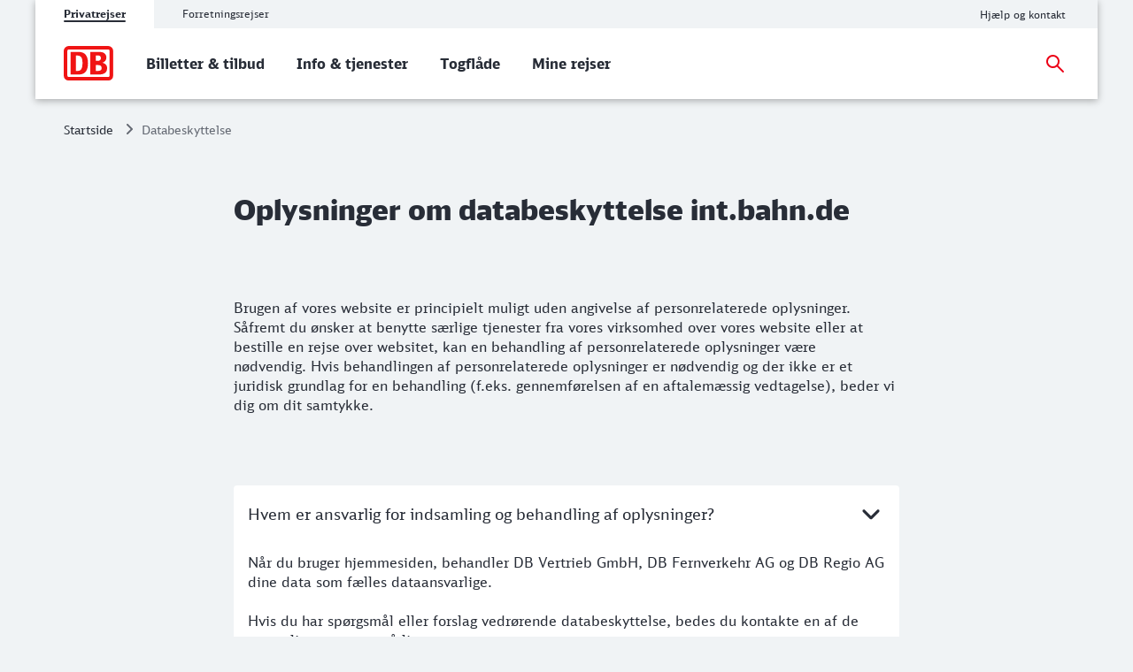

--- FILE ---
content_type: text/html;charset=UTF-8
request_url: https://int.bahn.de/da/databeskyttelse
body_size: 16510
content:
<!DOCTYPE html>
<html class="no-js" lang="da">
  <head>
<script> window.bahn = window.bahn || { 'env': 'prd--default', 'cdsOrigin': 'https://www.bahn.de', 'site': 'int-bahn-de', 'lang': 'da', 'cookiePrefix': 'DB4-pb', 'pagetitle': 'Oplysninger om databeskyttelse int.bahn.de', 'pagename': 'da_databeskyttelse', 'section': 'Content', 'uuid': '11dfb8fc-4d02-4b14-991e-fdcfbd337411', 'hasWebComponent': false, 'chatbotBackendUrl': 'https://kiana.services-bahn.de/', 'abTestingService': { 'eventsActive': true, 'sdkKey': '2VwfARuJAzeMmnZHy6KR3' }, 'tms': { 'host': 'cms.static-bahn.de' }, 'adformToken': 'eyJhbGciOiJSUzI1NiIsImtpZCI6IlZkQzRVLTR3YWNDRnB5LTZFWjZreEFabk1BMCIsInR5cCI6IkpXVCIsIng1dCI6IlZkQzRVLTR3YWNDRnB5LTZFWjZreEFabk1BMCJ9.eyJuYmYiOjE3NjAwMTQ5ODEsImV4cCI6MTc5MTU1MDk4MSwiaXNzIjoiaHR0cHM6Ly9pZC5hZGZvcm0uY29tL3N0cyIsImlkIjoiYTBmMzcwZGMtYzI5Ni00MTNhLTlmODUtMTZiNzZmN2VjN2YwIn0.[base64]', 'prefixUrl': 'https://cms.static-bahn.de', 'idm': { 'url': 'https://accounts.bahn.de', 'realm': '/auth/realms/db', 'active': true } }; </script>

<title>Oplysninger om databeskyttelse int.bahn.de</title>

<script type="module" async>const n=e=>e.site==="next-bahn-de"?"bahn-de":e.site,o=e=>({environment:e.env||void 0,version:"1.0.0",portal:n(e)||void 0}),t=e=>{const i=window.tracking&&window.tracking.pageInfoNameSuffix?`-${window.tracking.pageInfoNameSuffix}`:"";return{correlationId:void 0,destinationURL:window.location.href,fragment:window.location.hash||void 0,id:e.uuid||void 0,language:e.lang||void 0,name:`${e.pagename}${i}`||void 0,orientation:window.innerHeight>window.innerWidth?"Portrait":"Landscape",queryString:window.location.search||void 0,referringQueryString:document.referrer.split("?")[1]?`?${document.referrer.split("?")[1]}`:void 0,referringCode:void 0,referringURL:document.referrer||void 0,rendering:window.view,crmId:void 0,section:e.section||void 0,title:e.pagetitle||void 0}};window.digitalData?.length||(window.digitalData=[{event:"page.info",page:t(window.bahn)},{event:"site.info",site:o(window.bahn)}]);export{t as p};
//# sourceMappingURL=initDataLayer-BOS9dkhp.js.map
</script>
  <script type='module' src="/.resources/bahn-common-light/webresources/js/asyncServices-Db0InGfh.js"></script>
  <script type='module' src="/.resources/bahn-common-light/webresources/js/auth-CwCJd56Y.js"></script>
  <meta name="description" content="Her kan du finde oplysninger om databeskyttelse int.bahn.de" />
<meta name="robots" content="index, follow" />
<meta charset="utf-8" />
<meta name="viewport" content="width=device-width, initial-scale=1.0" />
<meta http-equiv="X-UA-Compatible" content="IE=edge" />



    <meta property="og:type" content="website" />
    <meta property="og:image:width" content="1200" />
    <meta property="og:image:height" content="630" />
    <meta property="og:locale" content="da" />
      <meta property="og:url" content="https://int.bahn.de/da/databeskyttelse" />
    <meta property="og:image" content="https://assets.static-bahn.de/.resources/bahn-common/webresources/img/social-media-default.jpg" />
    <meta property="og:title" content="Oplysninger om databeskyttelse int.bahn.de" />
    <meta property="og:description" content="Her kan du finde oplysninger om databeskyttelse int.bahn.de" />

    <meta name="twitter:card" content="summary_large_image" />
      <meta name="twitter:url" content="https://int.bahn.de/da/databeskyttelse" />
    <meta name="twitter:image" content="https://assets.static-bahn.de/.resources/bahn-common/webresources/img/social-media-default.jpg" />
    <meta name="twitter:title" content="Oplysninger om databeskyttelse int.bahn.de" />
    <meta name="twitter:description" content="Her kan du finde oplysninger om databeskyttelse int.bahn.de" />


  <link rel="canonical" href="https://int.bahn.de/da/databeskyttelse" />


<link rel="shortcut icon" href="/favicon.ico" />

    <link rel="stylesheet" type="text/css"  href="/.resources/bahn-common-light/webresources/css/main-BuR8L2pq.css"/>
    <link rel="stylesheet" type="text/css" href="/.resources/bahn-common-light/webresources/css/accordion-C327kW-i.css"/>
    <link rel="stylesheet" type="text/css" href="/.resources/bahn-common-light/webresources/css/text-image-CkMcNO0Q.css"/>
    <link rel="stylesheet" type="text/css" href="/.resources/bahn-common-light/webresources/css/highlight-icon-O_0uTgUP.css"/>
<link rel="stylesheet" type="text/css" href="/.resources/bahn-common-light/webresources/css/business-DZCFzkIo.css"/>

        <script type="module">
window.tmsTagConfig = {};
window.tmsProfile ="next-main";
</script>
  </head>
  <body>



  <nav class="nav-wcag" aria-label="Links til tilgængelighed">
    <ul>
      <li><a href="/da/databeskyttelse#content" class="js-wcag-nav-link-content">Gå til hovedindhold</a></li>
    </ul>
  </nav>








  <header id="db-main-navigation" class="header flex flex-m flex-l flex-100">
    <div class="head flex flex-100 flex-middle flex-between">
      <div class="head__logo-wrapper flex flex-auto flex-25-l hidden-l">
          <div id="js-navigation-mobile__back-button" data-label="Tilbage"></div>
            <a href="/da" class="head__logo js-nav-logo">



    <img loading="eager" class="head__logo-image" alt="Startside"
         src="/.resources/bahn-common-light/webresources/assets/img/db-logo.svg" />
    </a>

      </div>
      <div class="flex flex-50-l">


  <div class="meta-tab-navigation hidden-xs hidden-s hidden-m">
    <div class="meta-tab-navigation__list" role="tablist">

      <span class="meta-tab-navigation__list-item meta-tab-navigation__list-item--active" role="presentation">
        <a role="tab" href="/da" class="meta-tab-navigation__link" aria-selected="true">Privatrejser</a>
      </span>

      <span class="meta-tab-navigation__list-item" role="presentation">
        <a role="tab" href="/da/bahnbusiness" class="meta-tab-navigation__link" aria-selected="false">Forretningsrejser</a>
      </span>

    </div>
  </div>

      </div>
      <div class="flex flex-50-l flex-right hidden-xs hidden-s hidden-m">
        <nav class="metanav js-metanav" aria-label="Metanavigation">
<ul class="flex metanav__list" >
        <li class="metanav__item flex-100 flex-reset-l">


  <a href="/da/hjaelp"  class="metanav__link visible-inline-block"  data-track data-trackingCode=metanavigation_link_Hjlpogkontakt~da_databeskyttelse>
    <span aria-hidden="true">
      Hjælp og kontakt
    </span>
    <span class="sr-only">Hjælp og kontakt</span>
  </a>
</li>
</ul>

    <div class="js-language-switcher language-selection" 
      
      
      data-i18n='{
        "ariaLabel": "Sprog",
        "srOnly": {
          "en":"Change language",
          "de":"Sprache wechseln",
          "fr":"Changer de langue",
          "es":"Cambiar idioma",
          "da":"Skift sprog",
          "pl":"Zmień język",
          "cs":"Změna jazyka",
          "it":"Cambiare la lingua"
        }
      }'>
    </div>
        </nav>
      </div>
    <div id="searchToggleMobile" class="search-toggle search-toggle--mobile js-search-form-wrapper">

    <form action="/da/suche" autocomplete="off" method="get" accept-charset="UTF-8" class="search-form--compact nav__search-form flex">
      <div class="search-form__input-wrapper">
        <label for="db-suche-header">Søgeord</label>
        <input type="hidden" name="l" value="da" />
        <input type="search" id="db-suche-header" name="q" class="search-form__input--compact js-search-input" autocomplete="off" value="">
        <button aria-label="Slet indtastninger" title="Slet indtastninger" type="button" class="search-form__cancel-btn" />
      </div>
      <button type="submit"
              class="search-form__search-icon"
              title="Søge">
      </button>
    </form>
    </div>
    <div class="search-form__button-wrapper">
      <a href="#searchToggleMobile" class="nav__search-toggle-icon nav__search-toggle-icon--mobile nav__search-toggle-icon--open js-search-toggle" title="Åbn søgning"></a>
      <a href="#" class="nav__search-toggle-icon nav__search-toggle-icon--mobile nav__search-toggle-icon--close js-search-toggle" title="Luk søgning"></a>
    </div>
        <div class="head__nav-menu-wrapper flex hidden-l flex-right">
          <button id="js-navigation-mobile__toggle-button" class="head__nav-menu" aria-label="Menu" data-label="Menu">
          </button>
        </div>
    </div>
      <span id="mainnavlabel" class="sr-only">Hovednavigation</span>

    <nav class="nav js-nav hidden visible-l flex" aria-labelledby="mainnavlabel" data-siteroot="a5359c0d-a6e3-4339-bb66-ebdb422f9a8f" data-site="int-bahn-de"
         data-i18n='{ "showAll": "Se alle…", "linkParentPrefix": "Oversigt:", "flyoutLabel": "Undermenu for %s"}'>
      <div class="head__logo-wrapper hidden visible-l">
            <a href="/da" class="head__logo js-nav-logo">



    <img loading="eager" class="head__logo-image" alt="Startside"
         src="/.resources/bahn-common-light/webresources/assets/img/db-logo.svg" />
    </a>

      </div>
    <div id="searchToggle" class="search-toggle js-search-form-wrapper">

    <form action="/da/suche" autocomplete="off" method="get" accept-charset="UTF-8" class="search-form--compact nav__search-form flex">
      <div class="search-form__input-wrapper">
        <label for="db-suche-header">Søgeord</label>
        <input type="hidden" name="l" value="da" />
        <input type="search" id="db-suche-header" name="q" class="search-form__input--compact js-search-input" autocomplete="off" value="">
        <button aria-label="Slet indtastninger" title="Slet indtastninger" type="button" class="search-form__cancel-btn" />
      </div>
      <button type="submit"
              class="search-form__search-icon"
              title="Søge">
      </button>
    </form>
    </div>

    <ul class="js-desktop-nav nav__main flex-l flex-100 flex-reset-l flex-middle nav__list">

      <li class="nav__item flex-100 flex-reset-l">
        <a class="nav__link nav__link--prerendered" href="/da/produkter"   
><span>Billetter &amp; tilbud</span></a>
      </li>

      <li class="nav__item flex-100 flex-reset-l">
        <a class="nav__link nav__link--prerendered" href="/da/booking"   
><span>Info &amp; tjenester</span></a>
      </li>

      <li class="nav__item flex-100 flex-reset-l">
        <a class="nav__link nav__link--prerendered" href="/da/tog"   
><span>Togflåde </span></a>
      </li>

      <li class="nav__item flex-100 flex-reset-l">
        <a class="nav__link nav__link--prerendered" href="/da/buchung/meine-reisen"   
><span>Mine rejser</span></a>
      </li>
    </ul>

    <div class="search-form__button-wrapper">
      <a href="#searchToggle" class="nav__search-toggle-icon nav__search-toggle-icon--open js-search-toggle" title="Åbn søgning"></a>
      <a href="#" class="nav__search-toggle-icon nav__search-toggle-icon--close js-search-toggle" title="Luk søgning"></a>
    </div>



      <div class="nav__login flex-l flex-middle nav__list">
        <cms-auth-button
            class="nav__login-button"
            data-linkprefix=""
            data-i18n='{
              "accountLabel":"Administrer kundekonto",
              "accountGk":"Business",
              "accountPk":"Privat",
              "loginLabel":"Login",
              "logoutLabel":"Logout",
              "accountGreeting":"Hej",
              "loggedInLabel":"Logget ind",
              "welcome":"En varm velkomst"
            }'></cms-auth-button>
      </div>
    </nav>

      <div
          id="js-navigation-mobile__menu"
          class="hidden"
          data-home-screenreader-label="Startside"
          data-submenu-parent-prefix="Oversigt:"
          data-current-language="da"
          data-site-root="a5359c0d-a6e3-4339-bb66-ebdb422f9a8f"
          data-site="int-bahn-de"
          data-linkprefix=""
          data-i18n='{
          "accountLabel":"Administrer kundekonto",
          "accountGk":"Business",
          "accountPk":"Privat",
          "loginLabel":"Login",
          "logoutLabel":"Logout",
          "accountGreeting":"Hej",
          "loggedInLabel":"Logget ind",
          "welcome":"En varm velkomst"
          }'>

    <form action="/da/suche" autocomplete="off" method="get" accept-charset="UTF-8" class="search-form--compact ">
      <div class="search-form__input-wrapper">
        <label for="q-mobile">Søgeord</label>
        <input type="hidden" name="l" value="da" />
        <input type="search" id="q-mobile" name="q" class="search-form__input--compact " autocomplete="off" value="">
        <button aria-label="Slet indtastninger" title="Slet indtastninger" type="button" class="search-form__cancel-btn" />
      </div>
      <button type="submit"
              class="search-form__search-icon"
              title="Søge">
      </button>
    </form>
      </div>
  </header>


<main class="doc">




    <div class="sr-only">
      <h1 data-noindex>Oplysninger om databeskyttelse int.bahn.de</h1>
    </div>





<link rel="stylesheet" type="text/css" href="/.resources/bahn-common-light/webresources/css/breadcrumb-DxFafVPW.css"/>
<nav aria-label="Brødkrummer" class="breadcrumb-overview">
  <ol class="breadcrumb__list flex hidden-s hidden-xs">
      <li class="breadcrumb__item">
        <a class="breadcrumb__home" href="/da">Startside<span class="sr-only">Startside</span></a>
      </li>
    <li class="breadcrumb__item">
      <span aria-current="page">Databeskyttelse</span>
    </li>
  </ol>
</nav>

  <div id="content">





      <div class="c  c--s" aria-hidden="true">
          <span class="h1 ">Oplysninger om databeskyttelse int.bahn.de</span>
      </div>









      <div class="text-image c--s c">
      <div class="text-image__text rte"><p>Brugen af vores website er principielt muligt uden angivelse af personrelaterede oplysninger. S&aring;fremt du &oslash;nsker at benytte s&aelig;rlige tjenester fra vores virksomhed over vores website eller at bestille en rejse over websitet, kan en behandling af personrelaterede oplysninger v&aelig;re n&oslash;dvendig.&nbsp;Hvis behandlingen af personrelaterede oplysninger er n&oslash;dvendig og der ikke er et juridisk grundlag for en behandling (f.eks. gennemf&oslash;relsen af en aftalem&aelig;ssig vedtagelse), beder vi dig om dit samtykke.</p>
</div>
      </div>




    <div class="accordion c c--s flex" data-allow-toggle data-allow-multiple>
      


  <div class="accordion__accordion-element accordion-element js-accordion-element">
      <h3 class="h3 accordion-element__headline">
        <button class="js-accordion-trigger" aria-expanded="false" aria-controls="cont-content_01_accordions_0" id="btn-content_01_accordions_0">
          Hvem er ansvarlig for indsamling og behandling af oplysninger?
          <span class="accordion-element__headline-icon"></span>
        </button>
      </h3>
    <div id="cont-content_01_accordions_0" role="region" aria-labelledby="btn-content_01_accordions_0" class="accordion-element__folding-content">








      <div class="text-image c--s c">
      <div class="text-image__text rte"><p>N&aring;r du bruger hjemmesiden, behandler DB Vertrieb GmbH, DB Fernverkehr AG og DB Regio AG dine data som f&aelig;lles dataansvarlige.<br />
<br />
Hvis du har sp&oslash;rgsm&aring;l eller forslag vedr&oslash;rende databeskyttelse, bedes du kontakte en af de ansvarlige personer p&aring; listen:<br />
<br />
<strong>DB Vertrieb GmbH</strong><br />
Europa-Allee 70-76<br />
D-60486 Frankfurt<br />
E-mail: <a href="mailto:p.d-datenschutz@deutschebahn.com">p.d-datenschutz@deutschebahn.com</a><br />
<br />
<strong>DB Fernverkehr AG</strong><br />
Europa-Allee 78-84<br />
D-60486 Frankfurt<br />
E-mail: <a href="mailto:fv%E2%80%90datenschutz@deutschebahn.com">fv‐datenschutz@deutschebahn.com</a><br />
<br />
<strong>DB Regio AG</strong><br />
Europa-Allee 70-76<br />
D-60486 Frankfurt<br />
E-mail: <a href="mailto:datenschutz.regio@deutschebahn.com">datenschutz.regio@deutschebahn.com</a><br />
<br />
Den udpegede databeskyttelsesansvarlige for alle tre ovenn&aelig;vnte ansvarlige er Fru Dr. Marein M&uuml;ller.<br />
<br />
Ovenn&aelig;vnte virksomheder er i f&aelig;llesskab ansvarlige for forskellige databehandlinger i forbindelse med k&oslash;b af billetter eller andre tjenester, som vi stiller til r&aring;dighed p&aring; int.bahn.de. De har i en aftale fastsat, hvem af dem der udf&oslash;rer hvilke opgaver i den f&aelig;lles behandling, og hvilke form&aring;l den tjener, hvordan den er organiseret, og hvem der opfylder hvilke forpligtelser i henhold til GDPR, navnlig oplysningsforpligtelserne. Det v&aelig;sentlige i denne aftale er beskrevet nedenfor for dig.<br />
<br />
<strong>DB Vertrieb GmbH, DB Fernverkehr AG og DB Regio AG er i f&aelig;llesskab ansvarlige for f&oslash;lgende form&aring;l: </strong></p>

<ul>
	<li>Anvendelse af websteder og apps til distribution af produkter og tjenester og levering af oplysninger til markedsf&oslash;ringskommunikation</li>
	<li>Processer i toget (f.eks. billetsalg og -kontrol, kontrolafgift)</li>
	<li>Behandling og udbetaling af goodwill og erstatning (f.eks. i tilf&aelig;lde af funktionsfejl og uforudsete h&aelig;ndelser)</li>
	<li>Gennemf&oslash;relse af de registreredes rettigheder, klageh&aring;ndtering, serviceproblemer og kundedialog&nbsp;</li>
</ul>
</div>
      </div>



    </div>
  </div>



  <div class="accordion__accordion-element accordion-element js-accordion-element">
      <h3 class="h3 accordion-element__headline">
        <button class="js-accordion-trigger" aria-expanded="false" aria-controls="cont-content_01_accordions_00" id="btn-content_01_accordions_00">
          Hvilke oplysninger indsamler vi og hvordan og hvorfor behandler vi dine oplysninger?
          <span class="accordion-element__headline-icon"></span>
        </button>
      </h3>
    <div id="cont-content_01_accordions_00" role="region" aria-labelledby="btn-content_01_accordions_00" class="accordion-element__folding-content">








      <div class="text-image c--s c">
              <h4 class="h4 sr-only">Detaljeret information</h4>

      <div class="text-image__text rte"><p>Vi indsamler og behandler dine oplysninger udelukkende til bestemte form&aring;l. Disse kan skyldes tekniske n&oslash;dvendigheder, kontraktlige krav eller udtrykkelige &oslash;nsker fra brugerens side.</p>

<p>Af tekniske &aring;rsager skal der indsamles og gemmes oplysninger, n&aring;r int.bahn.de bes&oslash;ges, som f.eks. dato for og varighed af bes&oslash;get, de benyttede websider, oplysninger til identifikation af den anvendte browser- og operativsystemtype samt websiden, du bes&oslash;ger os fra.</p>

<p>Til opfyldelse af en kontrakt har vi brug for bestemte personrelaterede oplysninger fra dig. Disse data er n&oslash;dvendige for at gennemf&oslash;re billetbestillinger, betalingsbehandling, kreditkontrol og, hvor det er relevant, behandling af afbestillinger og tilbagebetalinger.</p>

<p>I dette tilf&aelig;lde er kontrakten i henhold til artikel 6, stk. 1, lit. b) i persondataforordningen retsgrundlag for behandling af dine personoplysninger. Artikel 6, stk. 1, lit. b) i persondataforordningen g&aelig;lder ogs&aring; for behandlingsprocesser, som er n&oslash;dvendige for forkontraktlige foranstaltninger, f.eks. i tilf&aelig;lde af foresp&oslash;rgsel om vores produkter eller tjenester.</p>

<p>For s&aring; vidt vi modtager samtykke fra dig til behandling af dine personoplysninger (f.eks. n&aring;r du bestiller nyhedsbrevet), fungerer dette som retsgrundlag i henhold til artikel 6, stk. 1, lit. a) i GDPR.</p>

<p>Hvis vores virksomhed er underlagt en retlig forpligtelse, som kr&aelig;ver en behandling af personoplysninger, som f.eks. efterkommelse af skattem&aelig;ssige forpligtelser, s&aring; baserer behandlingen p&aring; artikel 6, stk. 1, lit. c) i GDPR.</p>

<p>Vi &oslash;nsker at vise dig individuelt indhold p&aring; grundlag af tidligere og aktuel anvendelse af int.bahn.de, s&aring; vi kan g&oslash;re vores tilbud mere interessant for dig som bruger. Til dette form&aring;l gemmer og analyserer vi brugerdata fra online-omr&aring;det p&aring; pseudonym basis. N&aring;r du bestiller den n&aelig;ste billet, kan vi s&aring; tilbyde dig s&aelig;rlige fordele som f.eks. transportrabatter og gratis siddepladsreservationer. Retsgrundlaget herfor er artikel 6, stk. 1, lit. f), i GDPR.</p>

<p>Vi er desuden interesseret i at pleje kunderelationen med dig og sende information og tilbud, som vi tror passer til dine rejse&oslash;nsker og interesser. Derfor behandler vi p&aring; grundlag af artikel 6, stk. 1, lit. f) i GDPR (ogs&aring; med hj&aelig;lp fra servicevirksomheder) dine personoplysninger, s&aring; vi kan sende dig informationer og tilbud. Vi bruger dine kontaktoplysninger (navn, adresse og e-mailadresse, som vi har f&aring;et fra vores forretningsforbindelse med dig) til reklame pr. post og til lignende varer eller tjenester pr. e-mail, is&aelig;r markedsunders&oslash;gelser, medmindre du g&oslash;r indsigelse mod en s&aring;dan brug.</p>

<p>Denne reklamem&aelig;ssige brug af dine oplysninger kan du til enhver tid g&oslash;re indsigelse imod med fremtidig virkning. Du kan sende din indsigelse pr. e-mail til <a href="mailto:p.d-datenschutz@deutschebahn.com" rel="noreferrer noopener" target="_blank">p.d-datenschutz@deutschebahn.com</a> (s&oslash;geord: Mods&aelig;tning til reklame / Werbewiderspruch).</p>

<p>I det f&oslash;lgende beskriver vi den databehandling n&aelig;rmere, som kan finde sted ved bestilling af en billet via int.bahn.de. Oplysninger om yderligere databehandling, f.eks. n&aring;r du bes&oslash;ger vores sider i sociale netv&aelig;rk, kan findes p&aring; tysk p&aring;: <a href="https://www.db-vertrieb.com" rel="noreferrer noopener" target="_blank">https://www.db-vertrieb.com</a>&nbsp;og&nbsp;<a href="https://www.db-fernverkehr.com/datenschutzhinweise" target="_blank">https://www.db-fernverkehr.com/datenschutzhinweise</a></p>

<p>Dette vedr&oslash;rer f&oslash;lgende:</p>

<p><strong>DB Kundekonto</strong><br />
For at oprette en DB kundekonto til bestilling af billetter p&aring; int.bahn.de indsamles f&oslash;lgende obligatoriske oplysninger som en del af registreringsprocessen:</p>

<ul>
	<li>E-mailadresse (bruges i kombination med adgangskoden til login)</li>
	<li>Adgangskode (tildelt af dig selv)</li>
</ul>

<p>Hvis ikke disse oplysninger angives, kan der ikke oprettes en personlig kundekonto. Alle andre oplysninger om dig og din rejseprofil er enten valgfrie eller p&aring;kr&aelig;vet for andre funktioner eller tjenester, hvis du bruger dem. Vi gemmer dine bestillingsdata, som omfatter oplysninger om eksistensen af et BahnCard, samt dine loginoplysninger p&aring; din kundekonto.&nbsp;Se erkl&aelig;ringen om databeskyttelse for DB kundekontoen for oplysninger om yderligere databehandling i forbindelse med brugen af kundekontoen og muligheden for at forbinde yderligere apps og tjenester i kontoadministratoren for din kundekonto.</p>

<p><strong>Bestilling af en digital billet</strong><br />
Ved booking af digitale billetter behandles titel, fornavn, efternavn og e-mailadresse. Den legitime interesse i at behandle adresseformen er at tiltale kunderne h&oslash;fligt. Du kan v&aelig;lge mellem &quot;fru&quot;, &quot;hr.&quot; eller &quot;neutral tiltaleform&quot; og beh&oslash;ver derfor ikke at tildele dig selv et k&oslash;n. Af tekniske &aring;rsager er dette stadig et obligatorisk felt. Ved k&oslash;b i personlig betjent salg kan den digitale billet alternativt udstedes som en udskrift uden at angive en e-mailadresse. Ved bestilling af internationale billetter og nogle regionale tilbud kan f&oslash;dselsdatoen ogs&aring; v&aelig;re p&aring;kr&aelig;vet. I toget vises der ved kontrol de oplysninger p&aring; kontrolenheden (mobil terminal), som findes p&aring; billetten (fornavn og efternavn).</p>

<p><strong>Betalingsdata</strong><br />
Med henblik p&aring; en sikker afvikling af dine betalinger bliver de n&oslash;dvendige betalingsoplysninger (bel&oslash;b, bestillingsreference, bestillingsbeskrivelse, debitor) videregivet til en betalingstjenesteudbyder.</p>

<ul>
	<li><strong>N&aring;r du betaler med PayPal, er det:</strong><br />
	PayPal (Europe) S.&agrave; r.l. et Cie, S.C.A., 22-24 Boulevard Royal, L-2449 Luxembourg. Du kan finde ud af, hvordan PayPal behandler dine data i PayPals meddelelse om <a href="http://www.paypal.com/de/webapps/mpp/ua/privacy-full?locale.x=de_DE">databeskyttelse</a>.</li>
	<li><strong>N&aring;r du betaler med Apple Pay (kun p&aring; IOS-enheder), er dette:</strong><br />
	Apple Distribution International (Apple), Hollyhill Industrial Estate, Hollyhill, Cork, Irland. Du kan finde ud af, hvordan Apple behandler dine data til Apple Pay i &quot;Wallet &amp; Apple Pay&quot;-fortrolighedsmeddelelsen p&aring; din enhed eller hos <a href="https://www.apple.com/dk/legal/privacy/data/da/apple-pay/" target="_blank">Apple</a>.</li>
	<li><strong>N&aring;r du betaler med kreditkort, er det:</strong><br />
	PAYONE GmbH, Lyoner Stra&szlig;e 9, 60528 Frankfurt am Main. I Payones <a href="http://www.payone.com/DE-de/dsgvo">databeskyttelseserkl&aelig;ring</a>&nbsp;kan du se, hvordan Payone behandler dine oplysninger.<br />
	Registrering af kreditkortdata til betaling eller indbetaling p&aring; egen kundekonto samt alle sikkerhedsforanstaltninger som 3D-Secure og st&aelig;rk kundeautentifikation finder sted direkte hos betalingstjenesteudbyderen. Vi f&aring;r ingen adgang til alle dine kreditkortoplysninger og gemmer kun en reference i form af et forkortet kreditkortnummer, s&aring;ledes at du kan genkende det.</li>
	<li><strong>Ved betaling med Bonvoyo er det:</strong><br />
	PAYONE GmbH, Lyoner Stra&szlig;e 9, 60528 Frankfurt am Main. I PAYONES <a href="http://www.payone.com/DE-de/dsgvo">databeskyttelseserkl&aelig;ring</a>&nbsp;kan du se, hvordan PAYONE behandler dine oplysninger. Registrering af kreditkortdata til betaling eller indbetaling p&aring; egen kundekonto samt alle sikkerhedsforanstaltninger som 3D-Secure og st&aelig;rk kundeautentifikation finder sted direkte hos betalingstjenesteudbyderen. Vi har ikke adgang til alle dine kunde- og kontooplysninger.&nbsp;</li>
	<li><strong>Registrering til SEPA direkte debitering-ordningen:</strong><br />
	N&aring;r du tilmelder dig SEPA direkte debitering-ordningen, giver du os et SEPA-mandat, p&aring; grundlag af hvilket vi opkr&aelig;ver betalinger fra din bankkonto ved hj&aelig;lp af en SEPA direkte debitering, hvis du v&aelig;lger denne betalingsm&aring;de.</li>
	<li><strong>Online aktivering af SEPA direkte debitering-ordningen:</strong><br />
	For sikker betaling med SEPA direkte debitering-ordningen tilbyder vi metoder til online verifikation af kontoadgang via OpenBanking gennem Tink Germany GmbH (Gottfried-Keller-Stra&szlig;e 33, 81245 M&uuml;nchen) eller Verimi GmbH (Oranienstra&szlig;e 91, 10969 Berlin) eller online identitetsbekr&aelig;ftelse gennem Verimi GmbH. Afh&aelig;ngigt af hvilken bekr&aelig;ftelsesmetode du v&aelig;lger, vil dine personlige data (bankoplysninger, navn og e-mailadresse) blive overf&oslash;rt til tjenesteudbyderen under din vejledning. I den dialog, der automatisk &aring;bnes hos tjenesteudbyderen, bliver du guidet gennem den valgte funktion og informeret om hvert enkelt trin i databehandlingen. N&aring;r du har gennemf&oslash;rt kontrollen, kan du betale via direkte debitering. Begge tjenesteudbydere er selvst&aelig;ndigt aktive som ansvarlige personer. Verimi GmbH vil tilbyde dig at bruge din Verimi-kundekonto, hvis den er tilg&aelig;ngelig, eller at oprette en ny kundekonto, som senere ogs&aring; vil hj&aelig;lpe dig med andre identitetsbekr&aelig;ftelsesprocedurer. Tink Germany GmbH og Verimi GmbH er autoriserede kontooplysningstjenester, der ogs&aring; arbejder for banker og kun behandler dine data i de f&aring; minutter, det tager at kontrollere kontoadgangen.<br />
	Du kan ogs&aring; finde yderligere oplysninger i databeskyttelseserkl&aelig;ringen i dialogvinduet hos den p&aring;g&aelig;ldende udbyder.</li>
</ul>

<p>For at forhindre bedrageri behandles et fingeraftryk fra din enhed eller browser af en sagsbehandler sammen med betalingsoplysningerne. Dette sker af hensyn til din og vores sikkerhed, idet vi derved kan forebygge misbrug af dit betalingsmiddel til betaling p&aring; int.bahn.de. Retsgrundlaget herfor er artikel 6, stk. 1, lit. f), i GDPR.</p>

<p><strong>Service Komfort Check-In</strong><br />
Komfort Check-In giver dig mulighed for automatisk at tjekke din eksisterende mobilbillet p&aring; DB Fernverkehrs udvalgte tog. N&aring;r du bruger denne tjeneste, behandler vi data vedr&oslash;rende den relevante mobilbillet, herunder dens identifikatorer og eventuelle rabatrettigheder, til validerings- og valideringsform&aring;l. F&oslash;lgende data vil blive behandlet:</p>

<ul>
	<li>Billet-ID/ordrenummer</li>
	<li>Fornavn og efternavn p&aring; passager(er)</li>
	<li>BahnCard-nummer</li>
	<li>Navn p&aring; indehaveren af BahnCard</li>
</ul>

<p><strong>Bestilling af et BahnCard:</strong><br />
Ved k&oslash;b af et BahnCard registreres der kontakt- og identifikationsoplysninger (f.eks. f&oslash;dselsdato). Yderligere oplysninger om databehandlingen i forbindelse med BahnCard finder du p&aring; adressen (p&aring; tysk): <a href="https://www.db-fernverkehr.com/datenschutzhinweise#allgemeine-datenschutzhinweise" rel="noreferrer noopener" target="_blank">https://www.db-fernverkehr.com/datenschutzhinweise</a>&nbsp;</p>

<p><strong>Tilbud om lignende varer eller serviceydelser</strong><br />
Din e-mailadresse, som vi har f&aring;et oplyst i forbindelse med registrering eller opfyldelse af en kontrakt (f.eks. bestilling af en digital billet), bruger vi desuden til via e-mail at informere dig om egne, lignende varer eller serviceydelser. Behandlingen af e-mailadressen sker i dette tilf&aelig;lde p&aring; grundlag af vores legitime interesse i reklame for vores varer og serviceydelser (artikel 6, stk. 1, lit. f) i persondataforordningen).<br />
Denne reklamem&aelig;ssige brug af dine oplysninger kan du til enhver tid g&oslash;re indsigelse imod med fremtidig virkning. Du kan meddele din indsigelse via indsigelseslinket i enhver e-mail, som er modtaget i denne forbindelse, eller via e-mail til p.d-datenschutz@deutschebahn.com (s&oslash;geord: Mods&aelig;tning til reklame / Werbewiderspruch).</p>

<p><strong>Booking af en digital billet efter bes&oslash;g p&aring; en partnerside (affiliate marketing)</strong><br />
N&aring;r du klikker p&aring; et DB affiliate-reklamemedie p&aring; en ekstern partnerside, bliver du omdirigeret til vores booking. Der sendes ogs&aring; en procesidentifikator, som vi behandler for at give partneren vederlag for den p&aring;begyndte booking. Vi overf&oslash;rer ikke nogen personlige data. Vederlaget behandles via AWIN AG&#39;s affiliate-netv&aelig;rk, Otto-Ostrowski-Stra&szlig;e 1A, 10249 Berlin.</p>

<p><strong>Bestilling af abonnement online</strong><br />
N&aring;r du bestiller et s&aelig;sonkort i abonnement, er DB Vertrieb GmbH ansvarlig for og behandler de n&oslash;dvendige kontakt- og betalingsdata. Disse kan hentes fra din kundekonto, hvis du &oslash;nsker det. Afh&aelig;ngigt af tilbuddet kan identifikationsdata som f&oslash;dselsdato eller foto ogs&aring; v&aelig;re p&aring;kr&aelig;vet.</p>

<p><strong>Tilf&oslash;jelse af et abonnement til din kundekonto</strong><br />
For at tilf&oslash;je dit abonnement til din kundekonto, f.eks. til visning i DB Navigator, indsamler vi dit efternavn, f&oslash;dselsdato og abonnementsnummer. Hvis der kr&aelig;ves et fotografi til abonnementet, og dette endnu ikke er gemt i dine abonnementskontraktdata, vil du blive bedt om at gemme dette, n&aring;r du tilf&oslash;jer abonnementet. Du har derefter mulighed for enten at v&aelig;lge et foto fra galleriet eller tage et nyt foto. Der kr&aelig;ves separate adgangsautorisationer til dette (for detaljer, se afsnittet Adgangsautorisationer).</p>

<p><strong>Kontaktformular</strong><br />
Hvis du sender os en foresp&oslash;rgsel via kontaktformularen under &quot;Hj&aelig;lp og kontakt&quot;, behandler vi dine data for at behandle foresp&oslash;rgslen og i tilf&aelig;lde af opf&oslash;lgende sp&oslash;rgsm&aring;l p&aring; grundlag af artikel 6, stk. 1, litra b), i GDPR (persondataforordningen).</p>

<p><strong>Tilmelding til nyhedsbrevet</strong><br />
Hvis du tilmelder dig et nyhedsbrev fra os, indsamles e-mailadressen som obligatorisk oplysning.</p>

<p>N&aring;r du tilmelder dig nyhedsbrevet, gemmer vi ogs&aring; IP-adressen p&aring; din terminal, som du bruger p&aring; tilmeldingstidspunktet, samt dato og klokkesl&aelig;t for tilmeldingen, som tildeles af din internetudbyder (ISP). Indsamlingen af disse oplysninger er n&oslash;dvendig for at kunne f&oslash;lge et (muligt) misbrug af en ber&oslash;rt persons mailadresse p&aring; et senere tidspunkt og tjener derfor til vores retlige sikring. For at kunne tilbyde dig attraktivt og relevant indhold registrerer vi din interesse for indholdet af int.bahn.de-nyhedsbrevet baseret p&aring; antal klik og vist indhold ved hj&aelig;lp af individualiserede links.</p>

<p>Din e-mailadresse kan i dette tilf&aelig;lde bruges til reklameform&aring;l af os. Retsgrundlaget herfor er artikel 6, stk. 1, lit. a) i databeskyttelsesforordningen. Du kan til enhver tid framelde nyhedsbrevet ved at klikke p&aring; frameldingslinket forneden i dit nyhedsbrev. S&aring;fremt du g&oslash;r indsigelse imod reklamem&aelig;ssig brug af dine oplysninger, anvendes dine oplysninger kun anonymiseret til statiske analyseform&aring;l.</p>

<p><strong>Sikkerhedsforanstaltninger</strong><br />
Vi har implementeret beskyttelsesforanstaltninger for at sikre sikkerheden og tilg&aelig;ngeligheden af vores it-systemer. Disse omfatter webapplikationsfirewall, hastighedsbegr&aelig;nsning og DOS-beskyttelse baseret p&aring; teknologier fra tjenesteudbyderne Akamai Technologies GmbH (Parkring 22, 85748 Garching) og F5 Inc. (Lehrer-Wirth-Stra&szlig;e 2, 81829 M&uuml;nchen). Alle anmodninger til vores systemer kontrolleres for at sikre, at de opfylder definerede tekniske regler. Vi kan blokere afvigende anmodninger eller gemme dem, herunder IP-adresse, med henblik p&aring; yderligere analyse. Vi bruger ogs&aring; tjenester fra udbyderen Akamai Technologies GmbH til at genkende og forhindre automatiserede og misbrugte adgangsfors&oslash;g. Maskinl&aelig;ring og kontrol af forbindelsesparametrene g&oslash;r det muligt at genkende og afv&aelig;rge bots, s&aring; vores hjemmeside er tilg&aelig;ngelig for menneskelige bes&oslash;gende uden begr&aelig;nsninger. Retsgrundlaget for brugen af teknologien er &sect; 25 stk. 2 nr. 2 TDDDG (den tyske lov om databeskyttelse for telekommunikation og digitale tjenester) sammenholdt med artikel 6 stk. 1 lit. f) GDPR. Den legitime interesse er at beskytte de registreredes oplysninger og infrastrukturen mod automatiserede og misbrugte adgangsfors&oslash;g.</p>

<p><strong>Bekvemmelighedsfunktioner</strong><br />
Vi bruger enhedens hukommelse i moderne browsere til at give dig historikken over de stedsoplysninger, der sidst blev brugt i indtastningsfelterne &quot;Fra&quot; og &quot;Til&quot; til efterf&oslash;lgende rejses&oslash;gninger. Alle oplysninger gemmes kun p&aring; den enkelte enhed og kan slettes p&aring; dette tidspunkt.</p>
</div>
      </div>



    </div>
  </div>



  <div class="accordion__accordion-element accordion-element js-accordion-element">
      <h3 class="h3 accordion-element__headline">
        <button class="js-accordion-trigger" aria-expanded="false" aria-controls="cont-content_01_accordions_01" id="btn-content_01_accordions_01">
          Gives oplysningerne videre?
          <span class="accordion-element__headline-icon"></span>
        </button>
      </h3>
    <div id="cont-content_01_accordions_01" role="region" aria-labelledby="btn-content_01_accordions_01" class="accordion-element__folding-content">








      <div class="text-image c--s c">
      <div class="text-image__text rte"><p>Til afvikling af kontrakten er det i reglen n&oslash;dvendigt at inddrage instruktionsafh&aelig;ngige instanser, som behandler ordrer, som f.eks. ejere af datacentre, servicevirksomheder inden for trykning eller forsendelse eller andre implicerede parter i opfyldelse af kontrakten. Vi inddrager ogs&aring; eksterne tjenesteudbydere med henblik p&aring; markedsunders&oslash;gelser.&nbsp;</p>

<p>Eksterne servicevirksomheder, der behandler data p&aring; vores vegne, udv&aelig;lges omhyggeligt af os og har strenge kontraktlige forpligtelser. Servicevirksomhederne arbejder efter vores instrukser, hvilket sikres gennem strenge kontraktlige bestemmelser, tekniske og organisatoriske foranstaltninger og supplerende kontroller.</p>

<p>En overf&oslash;rsel af dine oplysninger sker ellers kun, hvis du har givet os dit udtrykkelige samtykke hertil eller p&aring; grund af en lovbestemmelse.</p>

<p>En overf&oslash;rsel i tredjelande uden for EU/E&Oslash;S eller til en international organisation finder ikke sted, medmindre der foreligger rimelige garantier. Dertil h&oslash;rer EU-standardkontraktklausuler samt EU-kommissionens gennemf&oslash;relsesafg&oslash;relse.</p>

<p>Videregivelse kan for eksempel v&aelig;re n&oslash;dvendig i f&oslash;lgende situationer for at kunne afvikle kontrakten ved bestilling p&aring; int.bahn.de:</p>

<ul>
	<li>Konklusion af rejseforsikring</li>
	<li>K&oslash;b af hoteltjenester</li>
	<li>Brug af biludlejningstjeneste</li>
	<li>Ved benyttelse af mobilitetsservicen (service for &aelig;ldre og handicappede) videregives dine oplysninger til de relevante steder i DB-koncernen, som tager del i det.</li>
	<li>I tilf&aelig;lde af uregelm&aelig;ssigheder i forbindelse med betalingen / manglende betaling kan oplysninger om udest&aring;ende fordringer videregives til et inkassobureau.&nbsp;</li>
</ul>
</div>
      </div>



    </div>
  </div>



  <div class="accordion__accordion-element accordion-element js-accordion-element">
      <h3 class="h3 accordion-element__headline">
        <button class="js-accordion-trigger" aria-expanded="false" aria-controls="cont-content_01_accordions_02" id="btn-content_01_accordions_02">
          Hvor længe gemmes dine oplysninger?
          <span class="accordion-element__headline-icon"></span>
        </button>
      </h3>
    <div id="cont-content_01_accordions_02" role="region" aria-labelledby="btn-content_01_accordions_02" class="accordion-element__folding-content">








      <div class="text-image c--s c">
      <div class="text-image__text rte"><p>Vi gemmer dine oplysninger kun s&aring; l&aelig;nge som de er n&oslash;dvendige til opfyldelse af det form&aring;l, som de blev indsamlet til (f.eks. i rammerne af et kontraktforhold) eller s&aring;fremt dette er lovhjemlet. S&aring;ledes gemmer vi dine oplysninger inden for rammerne af et kontraktforhold mindst indtil kontraktens fuldst&aelig;ndige oph&oslash;r. Derefter opbevares oplysningerne inden for de lovm&aelig;ssige opbevaringsfrister.</p>
</div>
      </div>



    </div>
  </div>



  <div class="accordion__accordion-element accordion-element js-accordion-element">
      <h3 class="h3 accordion-element__headline">
        <button class="js-accordion-trigger" aria-expanded="false" aria-controls="cont-content_01_accordions_03" id="btn-content_01_accordions_03">
          Hvornår anvendes der cookies?
          <span class="accordion-element__headline-icon"></span>
        </button>
      </h3>
    <div id="cont-content_01_accordions_03" role="region" aria-labelledby="btn-content_01_accordions_03" class="accordion-element__folding-content">








      <div class="text-image c--s c">
      <div class="text-image__text rte"><p>Vi anvender cookies p&aring; vores website til funktionssikring og for at m&aring;le og analysere. Cookies er datapakker, der genereres af en hjemmeside og gemmes i din browser. Vi skelner mellem cookies, som er n&oslash;dvendige for websitets tekniske funktioner (f.eks. til caching), og cookies, som ikke er tvingende n&oslash;dvendige for websitets tekniske funktion, f.eks. r&aelig;kkeviddem&aring;linger. Nogle af disse cookies slettes eller ugyldigg&oslash;res automatisk ved afslutningen af browsersessionen (s&aring;kaldte session cookies).<br />
<br />
Websitet int.bahn.de kan generelt bruges uden cookies, der ikke tjener tekniske form&aring;l. Du kan s&aring;ledes forhindre sporing via cookies i din browser (Do-not-track, tracking-protection-list) eller forbyde lagring af cookies fra tredjepartsudbydere. Desuden anbefaler vi at kontrollere og slette de gemte cookies regelm&aelig;ssigt, hvis de ikke udtrykkeligt &oslash;nskes.<br />
<br />
Du kan til enhver tid f&aring; adgang til dine cookie-indstillinger igen og foretage &aelig;ndringer ved at klikke p&aring; knappen &raquo;Cookie-indstillinger&quot; nedenfor.</p>
</div>
      </div>




<div class="c">

<button class="btn js-open-layer">
  Cookie-indstillinger
</button>

</div>









      <div class="text-image c--s c">
              <h4 class="h4">Cookies og lignende teknologier, der er nødvendige for brugen af visse funktioner på hjemmesiden</h4>

      <div class="text-image__text rte"><p>Nedenst&aring;ende foranstaltninger, som vi anvender, tjener til at designe vores websted i overensstemmelse med kravene og forbedre dets anvendelighed. For at kunne m&aring;le effektiviteten af vores foranstaltninger til at forbedre funktionaliteten og din brugeroplevelse indsamler vi l&oslash;bende n&oslash;dvendige n&oslash;gletal om brugen af int.bahn.de. Til dette form&aring;l bruger vi analysev&aelig;rkt&oslash;jerne Tealium, Adobe Analytics, Optimizely, Qualtrics og m-pathy. Hvis din IP-adresse skal behandles, bliver den anonymiseret. Vi har forpligtet alle servicevirksomheder til en databeskyttelseskonform omgang med dine oplysninger gennem databehandlingsaftaler. Hvor det er n&oslash;dvendigt, har vi indg&aring;et EU&#39;s standardkontraktklausuler.</p>

<p>Med den valgte tekniske integration og de kontraktm&aelig;ssige foranstaltninger sikrer vi, at kun vi har adgang til dataene.</p>

<p><strong>Akamai Technologies GmbH</strong><br />
For at beskytte dit privatliv og tilg&aelig;ngeligheden af webstedet mod automatiserede og voldelige adgangsfors&oslash;g bruger vi sikkerhedsteknologier fra udbyderen Akamai Technologies GmbH (Parkring 22, 85748 Garching). Maskinl&aelig;ring bruges til at opdage og afv&aelig;rge bots samt til risikovurderinger. M&aring;leresultater og forbindelsesparametre kan gemmes midlertidigt p&aring; din enhed til testform&aring;l, f.eks. i cookies, i op til en m&aring;ned. Retsgrundlaget for brugen af teknologien er &sect; 25 stk. 2 nr. 2 TDDDG (den tyske lov om databeskyttelse for telekommunikation og digitale tjenester) sammenholdt med artikel 6 stk. 1 lit. f) GDPR. Den legitime interesse er at beskytte de registreredes oplysninger og infrastrukturen mod automatiserede og misbrugte adgangsfors&oslash;g.</p>

<p><strong>JSC-Tools fra Risk.Ident GmbH</strong><br />
Til forebyggelse af svindel anvender vi JSC-Tools-teknologien fra Risk.Ident GmbH (Am Sandtorkai 50, 20457 Hamburg). Dette sker af hensyn til din og vores sikkerhed, idet vi derved kan forebygge misbrug af dit betalingsmiddel til betaling p&aring; int.bahn.de. Her kan der behandles en cookie med en varighed p&aring; 24 m&aring;neder. Retsgrundlaget herfor er &sect; 25, stk. 2, nr. 2, i TDDDG sammenholdt med artikel 6, stk. 1, litra f), i GDPR. Den berettigede interesse er at muligg&oslash;re en enkel og lettilg&aelig;ngelig adgang til bestillings- og betalingstjenester og samtidig sikre et h&oslash;jt niveau af betalingssikkerhed.</p>

<p><strong>easy Marketing</strong><br />
Vi bruger teknologierne fra easy Marketing GmbH (Asselner Hellweg 124, 44319 Dortmund) til at sikre, at partnervirksomheder bliver kompenseret, hvis du har foretaget en reservation p&aring; bahn.de efter at have klikket p&aring; et DB-affiliate-link eller reklamemateriale. Cookies med en varighed p&aring; 12 m&aring;neder, som du tidligere har givet samtykke til p&aring; disse partnersider, evalueres til dette form&aring;l. Retsgrundlaget for brugen af teknologien er &sect; 25, stk. 2, nr. 2 i TDDDG sammenholdt med art. 6, stk. 1, litra f) i GDPR. Den legitime interesse ligger her i at kunne afregne affiliate-aftalen tilsvarende for den billetk&oslash;bskontrakt, der er kommet i stand.</p>

<p><strong>CrossEngage</strong><br />
Hvis du har en bahn.de-kundekonto, kan du f&aring; vist personlige tilbud og kampagner, n&aring;r du er logget ind. Hvis du har givet dit samtykke til brugen af markedsf&oslash;ringscookies, tages der ogs&aring; hensyn til din online-brugsadf&aelig;rd. Cookies med en varighed p&aring; 13 m&aring;neder indstilles i din browser til design af personligt indhold p&aring; bahn.de. De data, der anvendes til dette form&aring;l, behandles i pseudonymiseret form p&aring; serverne hos vores tjenesteudbyder CrossEngage GmbH (Bertha-Benz-Str. 5, 10557 Berlin). Retsgrundlaget for brugen af teknologien er &sect; 25 stk. 2 nr. 2 TDDDG sammenholdt med art. 6 stk. 1 lit. b) GDPR.</p>

<p><strong>Tealium</strong><br />
Med henblik p&aring; dynamisk tilpasning af dette websted og til forvaltning af dynamisk indhold bruger vi tag management-tjenesten Tealium iQ (Tealium Inc., 9605 Scranton Rd., Ste. 600 San Diego, CA 92121, USA). Dette omfatter ogs&aring; behandlingen af de cookie-indstillinger, du har valgt. Cookierne har en varighed p&aring; 12 m&aring;neder. Retsgrundlaget for brugen af teknologien er &sect; 25, stk. 2, nr. 2, i TDDDG. Retsgrundlaget for logning af dit samtykke er art. 6, stk. 1, litra b), i GDPR.</p>

<p><strong>Qualtrics</strong><br />
Til kontinuerlig forbedring af vores tilbud og tjenester inviterer vi dig eventuelt til vores website til meningsm&aring;linger. Hertil anvender vi teknologierne fra Qualtrics LLC (333 W. River Park Drive, Provo UT 84604, USA). Oplysningerne indsamles anonymt. Cookierne, som er placeret af Qualtrics, har til form&aring;l at udelukke en bruger fra gentagen deltagelse i et bestemt tidsrum. Cookierne har en varighed p&aring; 12 m&aring;neder. Deltagelse i meningsm&aring;lingerne er frivillig. Retsgrundlaget for brugen af teknologien er &sect; 25, stk. 2, nr. 2, i TDDDG. Hvis personoplysninger indtastes i fritekstfelter, er retsgrundlaget artikel 6, stk. 1, litra b), i GDPR.</p>

<p><strong>Verint Systems GmbH</strong><br />
P&aring; dette websted indsamles og gemmes sessions- og interaktionsdata fra webstedets bes&oslash;gende ved hj&aelig;lp af teknologier fra Verint Systems GmbH (Ziegelteich 29, 24103 Kiel, Tyskland). Disse oplysninger bruges til at forbedre indholdet og brugervenligheden p&aring; siderne. Til dette form&aring;l anvendes ogs&aring; cookies, som har en varighed p&aring; 24 m&aring;neder. Retsgrundlaget for brugen af teknologien er &sect; 25, stk. 2, nr. 2 i TDDDG sammenholdt med art. 6, stk. 1, litra b) i GDPR.</p>

<p><strong>Optimizely</strong><br />
For at vi kan tilbyde det bedst mulige design af vores hjemmeside, viser vi dig let varieret indhold som en del af s&aring;kaldt A/B-test og m&aring;ler reaktionen p&aring; det. Webanalysetjenesten Optimizely (119 5th Ave 7th floor, New York, NY 10003, USA), der bruges til dette form&aring;l, gemmer de n&oslash;dvendige oplysninger p&aring; din slutenhed. Oplysningerne behandles p&aring; Optimizelys servere i USA i l&oslash;bet af den individuelle testk&oslash;rsel uden personlig reference. Retsgrundlaget for dette er &sect; 25 (2) nr. 2 TDDDG&nbsp;i forbindelse med art. 6 (1) lit. b) GDPR.</p>

<p><strong>Adobe Analytics</strong><br />
For at kunne styre vores websted og optimere dets ydeevne bruger vi webanalysetjenesten fra Adobe Systems Software Ireland Limited (Adobe Systems Software Ireland Limited, 4-6 Riverwalk, Citywest Business Campus, Dublin 24, Irland). Cookierne har en varighed p&aring; 24 m&aring;neder. De oplysninger, der behandles ved hj&aelig;lp af cookien, er ikke personlige og kan ikke spores til en person. Ved hj&aelig;lp af disse oplysninger m&aring;ler og evaluerer vi brugen af websiten og udarbejder statistikker. P&aring; denne m&aring;de kan vi se, hvor ofte hvilke rubrikker og tekster der l&aelig;ses, hvor ofte de bruges, og om udformningen af vores side p&aring;virker omfanget af brugen. Vi kan bruge de indsamlede statistikker til at forbedre vores tilbud til dig. Retsgrundlaget for brugen af teknologien er &sect; 25 stk. 2 nr. 2 TDDDG sammenholdt med art. 6 stk. 1 lit. b) GDPR.&nbsp;</p>

<p><strong>Brug af kortfunktionen</strong><br />
Med henblik p&aring; rutevejledning eller lokal information kan du f&aring; vist rejsedetaljer grafisk p&aring; et kort over det omkringliggende omr&aring;de ved at v&aelig;lge denne funktion ved hj&aelig;lp af kortsymbolet. Til dette form&aring;l anvendes korttjenesten Google Maps fra Google Inc. (1600 Amphitheatre Parkway, Mountain View, CA 94043, USA). N&aring;r du har givet dit samtykke til aktivering, behandles din IP-adresse og positionsdata (hvis aktiveret) samt de &oslash;nskede indholdsdata af korttjenesten p&aring; eget ansvar, og kortet vises. Retsgrundlaget for dette er art. 6, stk. 1, litra a) i GDPR. Aktiveringen noteres i en separat cookie og forbliver gyldig, indtil du klikker p&aring; knappen &quot;Deaktiver kort&quot; i kortets nederste venstre hj&oslash;rne eller sletter cookien. Retsgrundlaget for dette er art. 6, stk. 1, litra b), i GDPR.</p>
</div>
      </div>











      <div class="text-image c--s c">
              <h4 class="h4">Cookies og lignende teknologier, der ikke er nødvendige for brugen af visse funktioner på hjemmesiden</h4>

      <div class="text-image__text rte"><p>F&oslash;lgende cookies er ikke absolut n&oslash;dvendige for brugen af hjemmesiden og behandles kun, hvis du har givet dit forudg&aring;ende samtykke. Retsgrundlaget for dette er &sect; 25 stk. 1 TDDDG i forbindelse med art. 6 stk. 1 lit. a) GDPR. Du kan til enhver tid tilbagekalde dit samtykke ved at &aring;bne cookie-indstillingerne igen og &aelig;ndre dit valg der.</p>

<p><strong>Cookies til personaliserede tilbud</strong><br />
Marketingcookies bruges p&aring; vores hjemmeside til at tilpasse indholdet til dine interesser og til at kunne vise tilsvarende tilbud. Hvis du har en kundekonto, g&oslash;r cookies det muligt for os at genkende dig ved efterf&oslash;lgende bes&oslash;g p&aring; int.bahn.de, hvis det er n&oslash;dvendigt. Dette sker kun via krypterede forbindelser.</p>

<p><strong>AdForm</strong><br />
Cookies fra AdForm A/S&nbsp;(Wildersgade 10B, 1, 1408 K&oslash;benhavn K, Danmark) bruges til at vise interessebaseret annoncering. Til dette form&aring;l gemmes oplysninger om f.eks. operativsystem, browserversion, anonymiserede IP-adresser, geografisk placering og antal klik eller visninger i pseudonyme brugsprofiler. Den cookie, der s&aelig;ttes af AdForm, har en varighed p&aring; 12 m&aring;neder. Disse data bruges til f&oslash;lgende form&aring;l:</p>

<ul>
	<li>Registrering af antallet af bes&oslash;gende p&aring; /int.bahn.de.</li>
	<li>Registrering af, i hvilken r&aelig;kkef&oslash;lge de bes&oslash;gende bes&oslash;ger de forskellige sider p&aring; int.bahn.de.</li>
	<li>Optimering af hjemmesiden</li>
</ul>

<p>Adform bruger disse oplysninger til at m&aring;lrette onlineannoncering baseret p&aring; brug. For at kunne bruge reklamepladsen fra andre hjemmesider er cookies synkroniseret med f&oslash;lgende platforme: Google, Doubleclick, Appnexus, DataXu, Mediamath, TURN, TheTradeDesk, Active Agent, TheAdex.</p>

<p><strong>Exactag</strong><br />
P&aring; vores hjemmeside bruger vi analysetjenesten fra Exactag GmbH (Wanheimer Stra&szlig;e 68, 40468 D&uuml;sseldorf). Cookies bruges til at gemme data om, hvordan du bruger bahn.de. Der behandles ogs&aring; procesidentifikatorer, som overf&oslash;res, n&aring;r du omdirigeres fra andre websteder (f.eks. LinkeId.com, Bing.com, Google.com, Youtube.com), og den vellykkede omdirigering kan rapporteres tilbage til operat&oslash;ren af det respektive websted. Vi overf&oslash;rer ikke nogen personlige data. Den cookie, der s&aelig;ttes af Exactag, har en varighed p&aring; 6 m&aring;neder.</p>
</div>
      </div>



    </div>
  </div>



  <div class="accordion__accordion-element accordion-element js-accordion-element">
      <h3 class="h3 accordion-element__headline">
        <button class="js-accordion-trigger" aria-expanded="false" aria-controls="cont-content_01_accordions_04" id="btn-content_01_accordions_04">
          Hvilke rettigheder har brugere af int.bahn.de?
          <span class="accordion-element__headline-icon"></span>
        </button>
      </h3>
    <div id="cont-content_01_accordions_04" role="region" aria-labelledby="btn-content_01_accordions_04" class="accordion-element__folding-content">








      <div class="text-image c--s c">
      <div class="text-image__text rte"><ul>
	<li>Du kan forlange at f&aring; oplyst, hvilke data der er gemt om dig.</li>
	<li>Du kan forlange berigtigelse, sletning og begr&aelig;nsning af behandlingen (sp&aelig;rring) af dine personoplysninger, s&aring; l&aelig;nge dette er tilladt i henhold til loven og muligt inden for rammerne af et eksisterende kontraktforhold.</li>
	<li>Du har ret til at indgive klage til en tilsynsmyndighed. Den tilsynsmyndighed, der er ansvarlig for DB Vertrieb GmbH, er: Den hessiske kommiss&aelig;r databeskyttelse og informationsfrihed, Gustav-Stresemann-Ring 1, 65189 Wiesbaden</li>
	<li>Du har ret til portabilitet for de data, som du har stillet til r&aring;dighed for os p&aring; grundlag af et samtykke eller en kontrakt (dataportabilitet).</li>
	<li>Hvis du har givet os samtykke til behandling af personoplysninger, kan du altid tr&aelig;kke dit samtykke tilbage p&aring; samme m&aring;de, som du har givet det. Med tilbagekaldelsen af samtykket ber&oslash;res lovligheden af den foretagne behandling p&aring; grundlag af samtykket op til tilbagekaldelsen af samtykket ikke.</li>
	<li>Du kan g&oslash;re indsigelse mod behandlingen af personoplysninger p&aring; baggrund af din s&aelig;rlige situation, n&aring;r behandlingen af personoplysninger sker p&aring; baggrund af vores legitime interesser, eller den er n&oslash;dvendig for at udf&oslash;re en offentlig opgave.</li>
	<li>Du kan til enhver tid g&oslash;re indsigelse imod reklametiltag med fremtidig virkning (indsigelse imod reklame).</li>
</ul>

<p><br />
Der er et f&aelig;lles ansvar mellem DB Vertrieb, DB Fernverkehr og DB Regio i henhold til artikel 26 i GDPR. I en aftale har parterne specificeret, hvem der opfylder hvilke forpligtelser i henhold til GDPR. Uanset dette kan du til enhver tid g&oslash;re dine rettigheder g&aelig;ldende over for de ovenn&aelig;vnte aftalepartnere. Hvis du skriver til os, men din bekymring vedr&oslash;rer det ansvarsomr&aring;de, som den tjeneste, du bruger, har, videresender vi den til dem.<br />
<br />
Du kan g&oslash;re krav p&aring; dine rettigheder ved at sende en skrivelse med posten til:<br />
<br />
DB Vertrieb GmbH<br />
Europa-Allee 70-76<br />
D-604806 Frankfurt am Main<br />
<br />
eller pr. e-mail til <a href="mailto:p.d-datenschutz@deutschebahn.com">p.d-datenschutz@deutschebahn.com</a></p>
</div>
      </div>



    </div>
  </div>



  <div class="accordion__accordion-element accordion-element js-accordion-element">
      <h3 class="h3 accordion-element__headline">
        <button class="js-accordion-trigger" aria-expanded="false" aria-controls="cont-content_01_accordions_05" id="btn-content_01_accordions_05">
           Hvad sker der ved links til eksterne sider?
          <span class="accordion-element__headline-icon"></span>
        </button>
      </h3>
    <div id="cont-content_01_accordions_05" role="region" aria-labelledby="btn-content_01_accordions_05" class="accordion-element__folding-content">








      <div class="text-image c--s c">
      <div class="text-image__text rte"><p>N&aring;r du klikker p&aring; et link til en ekstern side, forlader du siderne tilh&oslash;rende int.bahn.de. DB Fernverkehr AG er dermed ikke ansvarlig for indholdet, tjenesterne eller produkterne, der tilbydes p&aring; den linkede webside, og heller ikke for databeskyttelsen og den tekniske sikkerhed p&aring; den linkede webside.</p>
</div>
      </div>



    </div>
  </div>



  <div class="accordion__accordion-element accordion-element js-accordion-element">
      <h3 class="h3 accordion-element__headline">
        <button class="js-accordion-trigger" aria-expanded="false" aria-controls="cont-content_01_accordions_06" id="btn-content_01_accordions_06">
          Hvor opdaterede er disse oplysninger om beskyttelse af personoplysninger?
          <span class="accordion-element__headline-icon"></span>
        </button>
      </h3>
    <div id="cont-content_01_accordions_06" role="region" aria-labelledby="btn-content_01_accordions_06" class="accordion-element__folding-content">








      <div class="text-image c--s c">
              <h4 class="h4 sr-only">Opdater oplysninger</h4>

      <div class="text-image__text rte"><p>Vi tilpasser brugsbetingelserne til &aelig;ndringer i funktionaliteter eller juridiske situationer. Vi anbefaler derfor, at du med j&aelig;vne mellemrum g&oslash;r dig bekendt med oplysningerne om databeskyttelse.</p>

<p>Sidste justering: Oktober 2025</p>
</div>
      </div>



    </div>
  </div>

    </div>








      <div class="text-image c--s c">
          <h2 class="h2">Oplysninger om databeskyttelse i servicecentret for passagerrettigheder (SC FGR)</h2>

      <div class="text-image__text rte"><p>Her kan du se, <a href="https://www.bahn.de/datenschutz/datenschutz-fahrgastrechte">hvilke data vi indsamler med henblik p&aring; at behandle dine passagerrettigheder</a>&nbsp;(kun p&aring; tysk)</p>
</div>
      </div>



  </div>

</main>
<div id="js-overlay-app"></div>




<footer id="footer">
  <div id="footer--bg-light" class="footer--bg-light">
  </div>
  <div class="footer--bg-dark">



    <div id="footer--image-bar" class="footer-image-bar grid c">
      <link rel="stylesheet" type="text/css" href="/.resources/bahn-common-light/webresources/css/footer-image-bar-NVLia-3z.css"/>



        <h2 class="h3 header-right flex-left flex-right-m flex-right-l">Betalingsmuligheder</h2>


        <div class="footer-image-bar__payment grid">



      <figure class="footer-image-bar__image-wrapper">
            <a class="footer-image-bar__image-link" href="/da/booking/betalingsmuligheder"  >

            <img loading="lazy" width="0" height="0" src="https://assets.static-bahn.de/dam/jcr:41560da4-1f88-47f5-be6a-6a8db627f24f/paypal.svg" class="image footer-image-bar__image"
                 alt=""
                 
            >

            
            </a>
      </figure>



      <figure class="footer-image-bar__image-wrapper">
            <a class="footer-image-bar__image-link" href="/da/booking/betalingsmuligheder"  >

            <img loading="lazy" width="0" height="0" src="https://assets.static-bahn.de/dam/jcr:8fcf78a6-ff6b-4c3f-8e22-fd7edca45ed3/Creditcard_32.svg" class="image footer-image-bar__image"
                 alt=""
                 
            >

            
            </a>
      </figure>



      <figure class="footer-image-bar__image-wrapper">
            <a class="footer-image-bar__image-link" href="/da/booking/betalingsmuligheder"  >

            <img loading="lazy" width="0" height="0" src="https://assets.static-bahn.de/dam/jcr:0850a93d-94a7-4d9c-88b4-23735103fa58/icon_action_SEPA_1z1_fix.svg" class="image footer-image-bar__image"
                 alt=""
                 
            >

            
            </a>
      </figure>



      <figure class="footer-image-bar__image-wrapper">
            <a class="footer-image-bar__image-link" href="/da/booking/betalingsmuligheder"  >

            <img loading="lazy" width="0" height="0" src="https://assets.static-bahn.de/dam/jcr:bf72ae9d-3274-4e8a-af14-1b5d88ca5ae7/icon_action_apple-pay_1z1_fix.svg" class="image footer-image-bar__image"
                 alt=""
                 
            >

            
            </a>
      </figure>



      <figure class="footer-image-bar__image-wrapper">
            <a class="footer-image-bar__image-link" href="/da/booking/betalingsmuligheder"  >

            <img loading="lazy" width="0" height="0" src="https://assets.static-bahn.de/dam/jcr:e6ec7ff7-1d87-4d66-b15c-3bfaf6d8c62b/Bonvoyo-Pay-Chip_1z1_fix.svg" class="image footer-image-bar__image"
                 alt=""
                 
            >

            
            </a>
      </figure>
        </div>

    </div>
    <div id="footer--meta" class="footer__meta">
<ul class="footer__meta-list flex flex-center" >
        <li class="">


  <a href="/da/impressum"  class=" visible-inline-block"  data-track data-trackingCode=footer_link_Juridiskmeddelelse~da_databeskyttelse>
    <span aria-hidden="true">
      Juridisk meddelelse
    </span>
    <span class="sr-only">Juridisk meddelelse</span>
  </a>
</li>
        <li class="">


  <a href="/da/impressum/information-tilgaengelighed"  class=" visible-inline-block"  data-track data-trackingCode=footer_link_Tilgngelighed~da_databeskyttelse>
    <span aria-hidden="true">
      Tilgængelighed
    </span>
    <span class="sr-only">Dette link giver dig oplysninger om hjemmesidens tilgængelighed.</span>
  </a>
</li>
        <li class="">


  <a href="/da/almindelige-forretningsbetingelser"  class=" visible-inline-block"  data-track data-trackingCode=footer_link_Befordringsbetingelser~da_databeskyttelse>
    <span aria-hidden="true">
      Befordringsbetingelser
    </span>
    <span class="sr-only">Befordringsbetingelser</span>
  </a>
</li>
        <li class="">


  <a href="/da/betingelser-for-brug"  class=" visible-inline-block"  data-track data-trackingCode=footer_link_Betingelserforbrug~da_databeskyttelse>
    <span aria-hidden="true">
       Betingelser for brug
    </span>
    <span class="sr-only"> Betingelser for brug</span>
  </a>
</li>
        <li class="">


  <a href="/da/hjaelp/kontakt/afbestillingsformular"  class=" visible-inline-block"  data-track data-trackingCode=footer_link_Opsigkontrakt~da_databeskyttelse>
    <span aria-hidden="true">
      Opsig kontrakt
    </span>
    <span class="sr-only">Opsig kontrakt</span>
  </a>
</li>
        <li class="">


  <a href="/da/databeskyttelse"  class=" visible-inline-block"  data-track data-trackingCode=footer_link_Databeskyttelse~da_databeskyttelse>
    <span aria-hidden="true">
      Databeskyttelse
    </span>
    <span class="sr-only">Databeskyttelse</span>
  </a>
</li>
        <li class="">


  <a href="/da/lov-forpligtelse-udvise-omhu-forsyningsk-den"  class=" visible-inline-block"  data-track data-trackingCode=footer_link_LkSG~da_databeskyttelse>
    <span aria-hidden="true">
      LkSG
    </span>
    <span class="sr-only">LkSG</span>
  </a>
</li>
</ul>
    </div>
  </div>
</footer>
<script> window.skyframe = { show: false };window.consentLayer = { isStandalone: true }; </script>
<script id="search-template" type="text/template">
  {{#entries}}
  <li class="search-result__hit" data-uuid="{{uuid}}">
    <a href="{{link}}" target="_blank">
      <h3 class="js-search-result-hit-title search-result__hit-title">{{{title}}}</h3>
      <span class="js-search-result-hit-url search-result__url">{{displayUrl}}</span>
      <p class="search-result__text">{{{content}}}</p>
    </a>
  </li>
  {{/entries}}
</script>

<script type=module src="/.resources/bahn-common-light/webresources/js/scripts-ZeyHvndp.js"></script>

        <script type="text/javascript">
    window.cmsFrontendConfig = {
        optimizely: true,
        enableCheckSessionIframe: true,
        enableFormPrefill: true,
        enableChatbotBar: true,
        abTestConfig: {
         isActive: false,
         id: '20644',
         allowedPages: ['suche'],
         variations: ['control', 'variation1'],
         name: 'suche_teaser',
        },
        generalErrorPage: 'https://www.bahn.de/kontakt/access-error'
    };
</script>
  <script type="text/javascript"  src="/jjiePO7cDYTPEGl2OA/t3LOrzfczaSkpkiEtO/Fhk5Ag/IX/IPXS5BKncB"></script></body>
</html>


--- FILE ---
content_type: application/javascript
request_url: https://int.bahn.de/jjiePO7cDYTPEGl2OA/t3LOrzfczaSkpkiEtO/Fhk5Ag/IX/IPXS5BKncB
body_size: 171667
content:
(function(){if(typeof Array.prototype.entries!=='function'){Object.defineProperty(Array.prototype,'entries',{value:function(){var index=0;const array=this;return {next:function(){if(index<array.length){return {value:[index,array[index++]],done:false};}else{return {done:true};}},[Symbol.iterator]:function(){return this;}};},writable:true,configurable:true});}}());(function(){pp();YgR();EgR();var wH=function(){var Tn;if(typeof G6["window"]["XMLHttpRequest"]!=='undefined'){Tn=new (G6["window"]["XMLHttpRequest"])();}else if(typeof G6["window"]["XDomainRequest"]!=='undefined'){Tn=new (G6["window"]["XDomainRequest"])();Tn["onload"]=function(){this["readyState"]=4;if(this["onreadystatechange"] instanceof G6["Function"])this["onreadystatechange"]();};}else{Tn=new (G6["window"]["ActiveXObject"])('Microsoft.XMLHTTP');}if(typeof Tn["withCredentials"]!=='undefined'){Tn["withCredentials"]=true;}return Tn;};var EO=function(NH,xL){return NH%xL;};var hS=function(L9){if(L9==null)return -1;try{var C2=0;for(var wn=0;wn<L9["length"];wn++){var Ss=L9["charCodeAt"](wn);if(Ss<128){C2=C2+Ss;}}return C2;}catch(Sn){return -2;}};var c5=function(){return Iz.apply(this,[OB,arguments]);};var lL=function(){bY=["I\"A\x00K","3\\<L2&","\bB\x3f8","l_8!3\x006","o\tO=h","#AXY\t5Z*n9;:3\x00&\x40","PJ","\x07s [\f%4(0","A\ni9","<\b-D\x3fPP)Z<B","\"\x40=F6!9","3\\(\bI1453\f%LaTg\x40=]\x0092|+aJ\tY$\\-J\rw631 AF/R;N\n#0.,I.]FU\"&II#=9% \\[\r]5R\'H\fy","PH\b5]","5,=(E\tZI\ttr*[\x00!0","(N","<$IaU\"\\<[","\"_(\\\x004(6ZXL\t","9F\x07","!F\'L>:2","3","8!\n:","~","GY3VM26(\n;\r","3K","4G&]\b00","0M\f>","\f9\\\t[O(]:","]\x3fN>17\b3IAYA;\x40","h&M26(9-]\v\\R ","6;;*\b&M","&A8 /:.^\t","(U","TJ R=\x40","=N00(","WQ\"4I","W","\x3f=)\bF\rWP#","xoH8","W&a#.>\n*","Gj+","JP]","$02,3l\rA]","0V+D\x00#92.Z\rGE.3\\;N2","ZS\t","n13;","3M",".X\tG]","[3","\x3f",".\x40=i96(6/[","ZN&_","2-(-\b\"\\-W_V(]50=+=(E\tFH*C","2\f5I\'PE",">","199\b4D","2","V\x3fF\n2.6\f/\\\rAU)v\x3fJ\x07#","(M\x00QO","AS1(D,]*6&9","M\x00#;9,","/A&B\f","19","[>;;","4F\\Q_(V%<;7","\\\f#(:","29++3GFY","Q<F33,IT","`","633$KfY\"] Z4(>","\f\tl","XS\x071Z:F\v>95+\"\x40\r[["," S","s\n","E\rGW",":6\x07 D\x00Lp$","ZXU\"","KP_G&]\b00\r*5I\x3f\\[&_","QY","9#36\n$[]] V-","WI%_,\\","<\b-D\tQl&]=\x40","61","W&L:02+","2:","A(A\r88","+:\vlBAS","F{)V;N8\'*\x07\"\\ZR","P","\bn;:8","iO","\bQ#J\n#","","EOn)c,J:21\f\"\\ZR","(L\n2%(","!9\' Z\tT"," D~Y","/#DFT","X\rRY%","O\b%\x40*]\x0050","\fK2u\f/a~PK5","r;]\b.","403","b\b#=","e"," \x07","0","9N$","o\t2;/0L\rA]\x40","6%","3R=Z","P!J\n<73\'","{(T%JI404IDRUge K\f8u:\x07%MPN","\x078\x00i-HY.n(;%8\x00-tz,=b\bb&\r,f-tKIrd8oe%(;e-xK3=r\rb(\"%+e-xK5=r\rb/$\"%+e-xK7=r\rb*$\"%(7e-xK(=r\rb-o\"%(\te-xK4=r\rb,$\"%(#e-xK2=r\rb,o\"%+\te-xK>=r\rb+4\"%(e-xK8=r\nu/o\"%(e-xK/=r\rb($\"%(\'e-xK.=r\rb-o\"%(+e-xK2=r\rb,\"%+e-xK8=r\rb(4\"%(;e-xK6=r\rb-4\"%+#e-xK(=r\rb*o\"%(#e-xK9=r\rb+4\"%(/e-xK+=r\nu/o\"%(#e-xK3=r\rb+o\"%+\re-xK<=r\rb-$\"%(e-xK+=r\rb,\"%(ne-xK7=r\rb+\"%+e-xK0=r\rb(4\"%(e-xK4=r\rb/$\"%+\te-xK>=r\rb*$\"%+e-xK1=r\nu/o\"%(e-xK:=r\rb/\"%+\re-xK*=r\rb(4\"%(e-xK7=r\rb(o\"%(3e-xK3=r\rb,\"%(\re-xK;=r\rb*\"%(\'e-xK0=r\rb,o\"%(7e-xK+=r\rb-$\"%+\te-xK-=r\nu/o\"%(\'e-xK7=r\rb-4\"%+\te-xK4=r\rb/$\"%(ve-xK.=r\rb+\"%+e-xK,=r\rb+4\"%(3e-xK9=r\rb(\"%+e-xK-=r\rb+$\"%+e-xK1=r\rb-\"%(\te-xK>=r\nu/o\"28R-tv8~yn(0w0\rre-tu0%bl.YFK<T\n43(\biz{=r\nu+1ld~r\bk:5>(\x00k6p3r>(<$qi(q[<^F&(\x07yt~\x07rd8-2[-]6rjI(j(:(\x07R-tv\x40yn1wB}>fd\x008%16qi-tw=r}\n X\r\\[t}<r\n \r,R-tv\\m\n \n\x07f-W<$D\bl0:$6i#t}>a(\v_#t}:%tZ3d\x0737(\x07R-tv5[+(4(q[<^l&(\v{}q<X-F&(\vE=F\f<b\bn(.i<\x00k:`n\x07rB88<\x00k5Xv\x07rg08%8c4d}<J~b(k\v\x40K<r\blFc%&(\v`5D\f>b\bn($&(\vA5ZM6\\9K(1\x07\fi-^n8=r\vU(<\x07\v\x40\ta[<%U8%1,m-~S\x3fr(]pR-tv6\v>n\n 1\vQ5mWIr-_\ng%<\x07t\fb\bm82\"(\x00k<GP\x07ry;$0c6^S<T\bn(\x00h(\v\\9x\f<\nbt","L5\x40,","\vPH20]]\'0.+MVN7G&]","NYP4#","\"K=c4","EX","L>02+>(L]","$X\x00T_","N\'9-(G","84","[\f/!","2\x40SH6\"J","EN1","2\r2;/0L\rA]_}","\x00)IAS","$\x40$0)/","E\"_\t[","!</6\v(DAE.3R=J","EY!r=[","a(","^FU+V","$\\\'\\% \x3f+3","\v%42;","E,]","\v","6Mrp+\"]-\x40","5IAh&P\"F\x070","m4a}/r","K)W&X","7:%G[","H3R%e:0=/:(R\t","7Ps","L6\'0\r$i","\x006%ZCYV\x3fN\"4(:","M87","","c\"0V+K>#9-6KG","!A$n#\'","\x00LWY]P;\x40\v6!","c\"0V+K>#9-/4FRY","3\b2\\-EN<2G&_$!\b\f","d","TPJ\'[2&5,:1M\tVT5&\x40!","ok","EP\b Z\'\\=2&(",";-\tF\b}PZ%\x3fG*f6;st88NX\x07q5\vUab%fnmXax4z","PR","\b2\x40","\"J:8:","\\#&","PO\r(]:J=2-(","([L[S\tgRiY\b;<8\f/]J+F,1u(&$\b<PN.\x40:F9=2\f","8/+",",","F}5R0","$J\vY","-MAY\\<A","3MPN\"","VS7_,[\x008;","///F\tGc#W [\x008;=36+[3YS#V-","T,[6#00:$\\L",">\n5APy\"^,A","]&A\f","\x07 X",".]PX0]",":X","\x007Ww","BX","PP*V\'[ 3%/\f","P&Z\x07#\'%","\"G\fC\f:02+Q\"TQ","\r`a","\'XS","6$Z\rAS","\x3f]]\"W\b]6,*\'M","Fl5R$f\x07!406\r",":)<^\t[H"," C<y\f913-","D\rFH3&^,","Em\x40Qk","$\\\'[\f9!\v6\x07%G","jY","</\v4[PX","o)#:\f-\x00,A\\Jg^<\\w\'9+3FLT\r5Z$F>#9 DP","L","<e-fw8lj\'\x00>j+y","\x07PE","A:4$r(L]]p~_~","\x00\r3APN\"2]>]\b\'%9;","a_","1P","2DVY","$\\8\\Q=\\\'J&13/:","!Z;\\41:","",",\f5|XY2G","P=F2\r=$K","0i\x40_","=)","\"AL","(c","$dnh","2MFU)`=\x40629","\x40VW\n&E,8\'|\x003MAS","#4>","\"4V\'[","\x3fK&4\tz\n_m","spV","\'.0","\x00/L\tMYq","H\f#$+\f/[ZR","\r(\x40=k\b#4","XY\v+","7V;B\x00$&50\x072","<0%",")9$Z",")\f/LG","+4KFH5G","53\fM\rQY","\rYL&","WP\b\"G&\x40\x3f","4,-(1asP [=","6\x071]aE\r\"","<-D\tVH5\"R-C\f$&6/I\x00F","#4.+=2","Q)G!`<.+","j%:.\f9\\T_\t.].53),\n \\ZR],V0\\G","-GTP.3\\;N2","86[\x3f\\[&_J\n2<*:\r","\";\x3f+\x00.FL[3`\n8;(:\x075[X0\x075~||itGN:v5\f;=+\x007MLVS\"ot59u","#C",";L\'","w","7R:\\8\'8","\f\'N\tVH1VV2","=;\r^\t[H1.\x40=J\x072\'","=;\r","6%,3\x07]V","H\f#.0.\\EY2!","Q"," 4(6\x07PGY4Z&A;2&)3",",W\f4 (6\x07&","r$y(","8 /:$.^\tq]\t&","B\"&927M","2>(O\rASV;B\x00$&50\x072","aTgZ=J6!3-I%G\tF(Gi_8#5;\faIL",">6","<*ey\x3f","\\D+w,_\x3f","N\x00ZS","\x00","6\"9,,AX","$\\-AH.Q<[\f","p","\\Lp$","8\f5m\x00PQ)G:m4;\b,M","27;$F\bPN5","\x0066MQN1V;p9\".>1M\b",",K","I([L[S\tgZ=J670:","/\x404\x3f7","\x00\"ZFS3I>69%(^\tl2TdF\x07","\t(F*G\f91","B\f3<=\f7APO","3G(L#91","(3OXY3\x40","L5","\\20\x3f7:8F]Y.\x40","+BD#00:$\\L","TV)>C,","\v#","606\f/\\5","3 L[[","=5","A\b:0","9!3*\n)[TN\t","P!J\n<,-:(OTP","d","XE","\x3f0\r$x\\R\tG","4)+\'A\x00Y","L\tYY&G,v\x00298","$ECY43V$","84z\t[X5V;",">276lAAY5Z,]2u\f/","-Xn>*","/\";\x3f+\x00.F","c\"7_(V%<;7w\\R.].p6","p\\","\"Z\tTHV:J<;1\b-|XY2G","-EL\"c(V:2&/6/","O3","PO\b+G\x07N2","O\r","K$\t","Y","HZ1J\r","H\f#9)\x00\"M(TH","6\bq+:\v%ZCY\x400A\n-9<5G","\"3X+t^\"{yuMBGvB`x&M6\"UsRk`;","\n\\X","jRu3","$6.:\f/","z\'\\690\v(O\vPN","TV)>C,m\x00#8=,","20","K\b15,"," ","O\x40+\"]-\x40","5/e","\\\b","\r$^VY(G \x40\x07","N\'02;*)A\x00Q"];};var zH=function(){return Qz.apply(this,[Kc,arguments]);};var FF=function(){return Iz.apply(this,[UK,arguments]);};var ks=function(Uz){return !Uz;};var B9=function(){return Iz.apply(this,[VK,arguments]);};var Gv=function(){if(G6["Date"]["now"]&&typeof G6["Date"]["now"]()==='number'){return G6["Math"]["round"](G6["Date"]["now"]()/1000);}else{return G6["Math"]["round"](+new (G6["Date"])()/1000);}};var V1=function(){return Qz.apply(this,[vR,arguments]);};var T5=function(q8,Gz){return q8|Gz;};var DF=function(){return ["\x6c\x65\x6e\x67\x74\x68","\x41\x72\x72\x61\x79","\x63\x6f\x6e\x73\x74\x72\x75\x63\x74\x6f\x72","\x6e\x75\x6d\x62\x65\x72"];};var C5=function(qv,vg){return qv/vg;};var G6;var tY=function(r2){if(r2===undefined||r2==null){return 0;}var Y2=r2["toLowerCase"]()["replace"](/[^0-9]+/gi,'');return Y2["length"];};var AF=function qS(Tz,OY){'use strict';var E2=qS;switch(Tz){case wp:{zv.push(q9);var Is=G6[LS(typeof V8()[zE(cs)],A9('',[][[]]))?V8()[zE(Un)](k9,DL,xz):V8()[zE(In)](L8,Us,rS)][V8()[zE(LY)].apply(null,[OJ,Ls,OO])]?NL[OJ]:NL[Bz];var q5=G6[V8()[zE(Un)](TL,DL,xz)][BF()[jF(Wz)](Un,w9,Un,Kg,Os)]?gJ:NL[Bz];var d5=G6[V8()[zE(Un)].call(null,ks(gJ),DL,xz)][LS(typeof ms()[ss(Og)],A9([],[][[]]))?ms()[ss(sE)].call(null,BE,Un,Q2,Kg):ms()[ss(gJ)](wE,rF,hE,rn)]?gJ:O1;var KH=G6[V8()[zE(Un)](fY,DL,xz)][Xz()[KJ(jE)].apply(null,[qY,Ns,ZL])]?NL[OJ]:O1;var t5=G6[V8()[zE(Un)](qs,DL,xz)][V8()[zE(Sg)].call(null,FS,Nz,F2)]?gJ:O1;var pF=G6[V8()[zE(Un)](ks(gJ),DL,xz)][BF()[jF(fY)](WH,l5,g8,GL,xS)]?gJ:O1;var kn=G6[V8()[zE(Un)].call(null,Hg,DL,xz)][LS(typeof V8()[zE(CL)],'undefined')?V8()[zE(Cs)](FS,mL,cS):V8()[zE(In)](zs,GF,jS)]?gJ:O1;var kS=G6[V8()[zE(Un)](L1,DL,xz)][LS(typeof Xz()[KJ(X5)],A9('',[][[]]))?Xz()[KJ(F8)](sH,In,Uv):Xz()[KJ(gJ)](DH,Hs,BY)]?gJ:O1;var mE=G6[V8()[zE(Un)].apply(null,[TL,DL,xz])][V8()[zE(Cv)](Ys,N2,qE)]?gJ:O1;var x1=G6[LS(typeof V8()[zE(CH)],A9([],[][[]]))?V8()[zE(Wv)].call(null,d9,TJ,n5):V8()[zE(In)](ks(ks([])),Fs,fE)][tF(typeof Xz()[KJ(hs)],A9([],[][[]]))?Xz()[KJ(gJ)].call(null,cM,zm,CX):Xz()[KJ(nS)].call(null,DO,Ug,z2)].bind?gJ:O1;var Dm=G6[tF(typeof V8()[zE(Ug)],'undefined')?V8()[zE(In)].call(null,D0,lG,Bx):V8()[zE(Un)](Yw,DL,xz)][V8()[zE(fq)].apply(null,[ks(ks({})),lO,Gf])]?gJ:qR[Jr()[Lx(mf)].call(null,mG,CH,Gk,mt)]();var mM=G6[V8()[zE(Un)].apply(null,[wI,DL,xz])][tF(typeof BF()[jF(BE)],A9(V8()[zE(Yw)].apply(null,[L8,IB,Jq]),[][[]]))?BF()[jF(Bz)].call(null,PA,WT,hr,L1,Ys):BF()[jF(zs)](CH,L1,Wt,BM,CX)]?gJ:O1;var cx;var OG;try{var gq=zv.length;var Sd=ks(ks(C6));cx=G6[LS(typeof V8()[zE(Wv)],A9([],[][[]]))?V8()[zE(Un)](Jq,DL,xz):V8()[zE(In)].call(null,KX,bT,Bd)][Jr()[Lx(RI)].apply(null,[OA,JI,nA,mt])]?gJ:O1;}catch(XT){zv.splice(MG(gq,gJ),Infinity,q9);cx=O1;}try{var gX=zv.length;var gI=ks([]);OG=G6[V8()[zE(Un)].apply(null,[ks(ks([])),DL,xz])][Xz()[KJ(dI)].call(null,zn,C0,ks(O1))]?gJ:O1;}catch(nw){zv.splice(MG(gX,gJ),Infinity,q9);OG=O1;}var JT;return zv.pop(),JT=A9(A9(A9(A9(A9(A9(A9(A9(A9(A9(A9(A9(A9(Is,rT(q5,gJ)),rT(d5,Nt)),rT(KH,NL[BE])),rT(t5,rm)),rT(pF,nS)),rT(kn,Bz)),rT(kS,z2)),rT(cx,In)),rT(OG,jT)),rT(mE,Yw)),rT(x1,Rf)),rT(Dm,CH)),rT(mM,nM)),JT;}break;case ZN:{var xU=OY[C6];var Zt=OY[dK];zv.push(R3);if(ht(Zt,null)||cX(Zt,xU[tF(typeof Xz()[KJ(VI)],'undefined')?Xz()[KJ(gJ)](pU,bd,mq):Xz()[KJ(O1)](pY,Wz,mx)]))Zt=xU[Xz()[KJ(O1)].call(null,pY,Wz,ks(O1))];for(var RM=O1,kr=new (G6[V8()[zE(jr)](l5,OX,xt)])(Zt);v3(RM,Zt);RM++)kr[RM]=xU[RM];var gG;return zv.pop(),gG=kr,gG;}break;case Kc:{var z0=OY[C6];zv.push(Zq);var bG;return bG=G6[V8()[zE(Uv)](CX,bv,mt)][tF(typeof V8()[zE(Gt)],A9([],[][[]]))?V8()[zE(In)](zs,Fx,Qw):V8()[zE(pI)](ks({}),mj,mT)](z0)[V8()[zE(PM)](ks(ks({})),R5,IU)](function(YA){return z0[YA];})[O1],zv.pop(),bG;}break;case FZ:{var q0=OY[C6];zv.push(hE);var zM=q0[V8()[zE(PM)](Ys,Rq,IU)](function(z0){return qS.apply(this,[Kc,arguments]);});var ZM;return ZM=zM[Xz()[KJ(Kk)](Hv,Tx,OA)](V8()[zE(K0)](Cf,wU,Um)),zv.pop(),ZM;}break;case nD:{zv.push(WX);G6[V8()[zE(G3)](BA,bT,T0)](function(){return qS.apply(this,[EP,arguments]);},qR[Jr()[Lx(dI)](Qr,ks({}),sd,Rx)]());zv.pop();}break;case vK:{var KM=OY[C6];zv.push(xz);if(G6[LS(typeof V8()[zE(Lk)],A9([],[][[]]))?V8()[zE(jr)](gJ,Qr,xt):V8()[zE(In)](Gd,cm,Gm)][V8()[zE(sr)].call(null,BY,H0,hm)](KM)){var Pm;return zv.pop(),Pm=KM,Pm;}zv.pop();}break;case DP:{var hk=OY[C6];var Hr=OY[dK];zv.push(BA);var CI=ht(null,hk)?null:kA(Jr()[Lx(bf)](Aw,ks([]),Fd,AI),typeof G6[Xz()[KJ(bf)].call(null,nf,Pk,ks(ks(O1)))])&&hk[G6[LS(typeof Xz()[KJ(bf)],A9([],[][[]]))?Xz()[KJ(bf)](nf,Pk,jI):Xz()[KJ(gJ)].apply(null,[g0,fx,Ug])][V8()[zE(D0)](ks({}),H0,PM)]]||hk[LS(typeof V8()[zE(Er)],'undefined')?V8()[zE(Pf)].apply(null,[mt,Aw,z2]):V8()[zE(In)].call(null,BE,Hd,Er)];if(kA(null,CI)){var LI,P0,GI,UT,HU=[],Cq=ks(O1),vd=ks(NL[OJ]);try{var tm=zv.length;var JA=ks({});if(GI=(CI=CI.call(hk))[BF()[jF(Yw)](rm,fY,hr,bU,jX)],tF(O1,Hr)){if(LS(G6[LS(typeof V8()[zE(Er)],'undefined')?V8()[zE(Uv)].apply(null,[ks([]),Rs,mt]):V8()[zE(In)].call(null,ks(ks([])),UU,NG)](CI),CI)){JA=ks(C6);return;}Cq=ks(NL[OJ]);}else for(;ks(Cq=(LI=GI.call(CI))[Xz()[KJ(qE)].call(null,gt,fY,ks(O1))])&&(HU[Xz()[KJ(rm)](Dw,Ww,JM)](LI[Xz()[KJ(jr)].call(null,XI,ZX,BE)]),LS(HU[Xz()[KJ(O1)](ff,Wz,WH)],Hr));Cq=ks(O1));}catch(XM){vd=ks(O1),P0=XM;}finally{zv.splice(MG(tm,gJ),Infinity,BA);try{var BI=zv.length;var Mm=ks({});if(ks(Cq)&&kA(null,CI[V8()[zE(Kw)](kU,s3,CH)])&&(UT=CI[V8()[zE(Kw)](bf,s3,CH)](),LS(G6[LS(typeof V8()[zE(mt)],A9([],[][[]]))?V8()[zE(Uv)](ks(ks(gJ)),Rs,mt):V8()[zE(In)](Yw,Vx,tf)](UT),UT))){Mm=ks(ks(dK));return;}}finally{zv.splice(MG(BI,gJ),Infinity,BA);if(Mm){zv.pop();}if(vd)throw P0;}if(JA){zv.pop();}}var Tq;return zv.pop(),Tq=HU,Tq;}zv.pop();}break;case lW:{zv.push(Ck);var V0;var dU;var D3;for(V0=O1;v3(V0,OY[Xz()[KJ(O1)].apply(null,[O5,Wz,In])]);V0+=NL[OJ]){D3=OY[V0];}dU=D3[Jr()[Lx(KA)](JX,mt,Nv,k9)]();if(G6[tF(typeof V8()[zE(p0)],A9([],[][[]]))?V8()[zE(In)].call(null,Gd,lt,jE):V8()[zE(Un)](KX,c9,xz)].bmak[V8()[zE(r3)](F2,Tj,KX)][dU]){G6[V8()[zE(Un)].apply(null,[L1,c9,xz])].bmak[V8()[zE(r3)](L3,Tj,KX)][dU].apply(G6[LS(typeof V8()[zE(mf)],'undefined')?V8()[zE(Un)](fk,c9,xz):V8()[zE(In)](Q2,Wx,Ys)].bmak[V8()[zE(r3)].apply(null,[Pf,Tj,KX])],D3);}zv.pop();}break;case EP:{var wq=Yf;zv.push(Kt);var qk=V8()[zE(Yw)].apply(null,[qE,G5,Jq]);for(var Dk=O1;v3(Dk,wq);Dk++){qk+=V8()[zE(k9)](TL,wv,Gt);wq++;}zv.pop();}break;case MW:{zv.push(pM);try{var Sk=zv.length;var dx=ks({});var Kq=A9(A9(A9(A9(A9(A9(A9(A9(A9(A9(A9(A9(A9(A9(A9(A9(A9(A9(A9(A9(A9(A9(A9(A9(G6[Xz()[KJ(L3)](Ov,ld,ks(ks([])))](G6[V8()[zE(Jq)](F2,ZS,Rx)][Tr()[dA(sE)](Rf,TL,F2,LY,Xw,Hw)]),rT(G6[Xz()[KJ(L3)](Ov,ld,ks(ks({})))](G6[LS(typeof V8()[zE(sr)],'undefined')?V8()[zE(Jq)](l5,ZS,Rx):V8()[zE(In)].call(null,L1,E3,G3)][tF(typeof Jr()[Lx(Gt)],A9('',[][[]]))?Jr()[Lx(jT)].call(null,cA,ks(ks([])),Ad,WT):Jr()[Lx(Ot)](mA,ks({}),On,Nt)]),gJ)),rT(G6[Xz()[KJ(L3)].apply(null,[Ov,ld,gJ])](G6[V8()[zE(Jq)](NM,ZS,Rx)][V8()[zE(Z0)](Nd,Zz,CA)]),NL[wI])),rT(G6[tF(typeof Xz()[KJ(Nm)],A9('',[][[]]))?Xz()[KJ(gJ)](Id,zU,jr):Xz()[KJ(L3)](Ov,ld,ks(ks({})))](G6[V8()[zE(Jq)].apply(null,[ks({}),ZS,Rx])][V8()[zE(lA)].apply(null,[Ys,PA,Og])]),Cf)),rT(G6[Xz()[KJ(L3)].call(null,Ov,ld,Z3)](G6[V8()[zE(CH)](nM,bT,xw)][LS(typeof Xz()[KJ(SA)],'undefined')?Xz()[KJ(Mk)].call(null,mv,fd,OJ):Xz()[KJ(gJ)].apply(null,[km,VG,Pk])]),rm)),rT(G6[Xz()[KJ(L3)](Ov,ld,Kw)](G6[V8()[zE(Jq)](bI,ZS,Rx)][Jr()[Lx(sf)](OO,ks(ks([])),c1,mx)]),nS)),rT(G6[Xz()[KJ(L3)](Ov,ld,Hw)](G6[V8()[zE(Jq)](Jt,ZS,Rx)][Jr()[Lx(gf)](lI,Pk,pX,xS)]),Bz)),rT(G6[LS(typeof Xz()[KJ(Ug)],A9('',[][[]]))?Xz()[KJ(L3)].call(null,Ov,ld,NM):Xz()[KJ(gJ)].apply(null,[fI,Fr,KX])](G6[V8()[zE(Jq)].call(null,ks(gJ),ZS,Rx)][BF()[jF(Q3)].call(null,OJ,bf,Yr,CM,z2)]),z2)),rT(G6[tF(typeof Xz()[KJ(qI)],A9('',[][[]]))?Xz()[KJ(gJ)](lq,C3,nM):Xz()[KJ(L3)](Ov,ld,Bz)](G6[V8()[zE(Jq)].call(null,O1,ZS,Rx)][V8()[zE(mt)].apply(null,[ks(O1),AL,mU])]),In)),rT(G6[Xz()[KJ(L3)](Ov,ld,jI)](G6[V8()[zE(Jq)].call(null,z2,ZS,Rx)][Tr()[dA(wr)].apply(null,[jT,Kw,JI,KI,ST,n3])]),jT)),rT(G6[Xz()[KJ(L3)](Ov,ld,ks([]))](G6[V8()[zE(Jq)].call(null,FS,ZS,Rx)][Jr()[Lx(vx)].call(null,kx,jT,L0,wr)]),Yw)),rT(G6[LS(typeof Xz()[KJ(sE)],'undefined')?Xz()[KJ(L3)].call(null,Ov,ld,pI):Xz()[KJ(gJ)](rw,F0,L1)](G6[LS(typeof V8()[zE(qs)],A9('',[][[]]))?V8()[zE(Jq)].call(null,ks([]),ZS,Rx):V8()[zE(In)](JX,Bz,NU)][Xz()[KJ(Lm)](Px,hA,sE)]),Rf)),rT(G6[tF(typeof Xz()[KJ(Rf)],A9('',[][[]]))?Xz()[KJ(gJ)](Ck,dT,In):Xz()[KJ(L3)](Ov,ld,ks(ks(gJ)))](G6[V8()[zE(Jq)](WH,ZS,Rx)][Xz()[KJ(OO)](wk,Mk,nS)]),CH)),rT(G6[Xz()[KJ(L3)](Ov,ld,wI)](G6[tF(typeof V8()[zE(q3)],A9('',[][[]]))?V8()[zE(In)](ks(ks(O1)),Hq,Mt):V8()[zE(Jq)].call(null,kt,ZS,Rx)][tF(typeof Xz()[KJ(bq)],A9('',[][[]]))?Xz()[KJ(gJ)].call(null,rI,JX,sq):Xz()[KJ(FX)].call(null,E7,Jt,Pk)]),nM)),rT(G6[Xz()[KJ(L3)](Ov,ld,JM)](G6[LS(typeof V8()[zE(Zm)],A9([],[][[]]))?V8()[zE(Jq)].apply(null,[Wz,ZS,Rx]):V8()[zE(In)](OJ,Kx,nX)][tF(typeof V8()[zE(CH)],A9([],[][[]]))?V8()[zE(In)].call(null,BX,Ow,Ot):V8()[zE(jx)](ks(ks([])),w5,ld)]),Un)),rT(G6[Xz()[KJ(L3)].apply(null,[Ov,ld,CX])](G6[V8()[zE(Jq)](mx,ZS,Rx)][BF()[jF(Sq)](Q3,wm,Ax,lf,Yw)]),bf)),rT(G6[tF(typeof Xz()[KJ(Zx)],'undefined')?Xz()[KJ(gJ)].call(null,NI,A0,sq):Xz()[KJ(L3)].call(null,Ov,ld,Sq)](G6[tF(typeof V8()[zE(sI)],A9('',[][[]]))?V8()[zE(In)].call(null,Cf,rt,Zf):V8()[zE(Jq)].call(null,w9,ZS,Rx)][ms()[ss(Wz)](Gt,w9,bU,lf)]),NL[wm])),rT(G6[Xz()[KJ(L3)].call(null,Ov,ld,n0)](G6[tF(typeof V8()[zE(sI)],'undefined')?V8()[zE(In)](JM,Nt,NM):V8()[zE(Jq)].call(null,fY,ZS,Rx)][LS(typeof Tr()[dA(CH)],A9(V8()[zE(Yw)].apply(null,[TL,pN,Jq]),[][[]]))?Tr()[dA(L1)].call(null,bf,ks(O1),Uv,F3,lf,Hw):Tr()[dA(mf)](XA,Nd,BE,Yx,mr,bf)]),WH)),rT(G6[tF(typeof Xz()[KJ(Ct)],A9([],[][[]]))?Xz()[KJ(gJ)](mA,Zx,mx):Xz()[KJ(L3)].apply(null,[Ov,ld,n3])](G6[V8()[zE(Jq)](ks(O1),ZS,Rx)][Xz()[KJ(kk)].apply(null,[Xg,Sf,ks(ks(O1))])]),jI)),rT(G6[Xz()[KJ(L3)].apply(null,[Ov,ld,BA])](G6[tF(typeof V8()[zE(Wt)],A9([],[][[]]))?V8()[zE(In)].apply(null,[g8,DG,SU]):V8()[zE(Jq)].apply(null,[Pk,ZS,Rx])][LS(typeof Jr()[Lx(V3)],'undefined')?Jr()[Lx(BA)](zq,ks(ks(gJ)),sM,n0):Jr()[Lx(jT)](Ug,ks([]),jm,bf)]),OJ)),rT(G6[Xz()[KJ(L3)].call(null,Ov,ld,L3)](G6[LS(typeof V8()[zE(cs)],A9([],[][[]]))?V8()[zE(Jq)](Hw,ZS,Rx):V8()[zE(In)].apply(null,[Kw,mf,YG])][Xz()[KJ(DG)](Kd,vm,Jq)]),Uv)),rT(G6[LS(typeof Xz()[KJ(sX)],A9([],[][[]]))?Xz()[KJ(L3)](Ov,ld,xS):Xz()[KJ(gJ)].apply(null,[Vk,Q2,Un])](G6[V8()[zE(Jq)](g8,ZS,Rx)][Jr()[Lx(hA)](SA,Pk,VY,Gt)]),nG)),rT(G6[tF(typeof Xz()[KJ(rm)],'undefined')?Xz()[KJ(gJ)].apply(null,[FA,Ad,Ug]):Xz()[KJ(L3)].apply(null,[Ov,ld,O1])](G6[V8()[zE(Jq)].call(null,WH,ZS,Rx)][tF(typeof V8()[zE(Nt)],'undefined')?V8()[zE(In)].call(null,BE,TG,I3):V8()[zE(Mr)](ks(ks({})),w0,Pk)]),mf)),rT(G6[Xz()[KJ(L3)](Ov,ld,L1)](G6[Xz()[KJ(Rx)](W9,BE,ks(ks([])))][Jr()[Lx(z2)].call(null,nT,Rx,Jn,fY)]),Q3)),rT(G6[Xz()[KJ(L3)](Ov,ld,nM)](G6[V8()[zE(CH)].call(null,nG,bT,xw)][Jr()[Lx(Rw)].call(null,Pf,Pf,NU,Wz)]),NL[fk]));var CT;return zv.pop(),CT=Kq,CT;}catch(qd){zv.splice(MG(Sk,gJ),Infinity,pM);var SX;return zv.pop(),SX=O1,SX;}zv.pop();}break;case B7:{var H3=OY[C6];zv.push(TI);var Hm=V8()[zE(Yw)](AI,St,Jq);var CG=Xz()[KJ(mU)](mT,cq,ks(ks({})));var Pt=O1;var Xr=H3[V8()[zE(Cw)](jr,ft,Et)]();while(v3(Pt,Xr[Xz()[KJ(O1)](RG,Wz,ks(ks(O1)))])){if(GT(CG[Xz()[KJ(wx)](Xd,tw,Sq)](Xr[LS(typeof Jr()[Lx(mf)],A9([],[][[]]))?Jr()[Lx(Bz)].call(null,LY,Un,st,mf):Jr()[Lx(jT)].call(null,Rk,OJ,T0,n3)](Pt)),O1)||GT(CG[Xz()[KJ(wx)].apply(null,[Xd,tw,ZL])](Xr[Jr()[Lx(Bz)].call(null,LY,wE,st,Et)](A9(Pt,gJ))),O1)){Hm+=gJ;}else{Hm+=O1;}Pt=A9(Pt,Nt);}var BU;return zv.pop(),BU=Hm,BU;}break;}};var m0=function(IA,jf){return IA<=jf;};function EgR(){A6=C6+lW*Rj+lW*Rj*Rj,vP=NB+zR*Rj+lW*Rj*Rj,V7=dK+xc*Rj,Dg=dK+P6*Rj+P6*Rj*Rj+Rj*Rj*Rj,RL=dK+JW*Rj+C6*Rj*Rj+Rj*Rj*Rj,nD=zP+zP*Rj,AP=xc+NB*Rj+zR*Rj*Rj,p5=lW+zP*Rj+Rj*Rj+Rj*Rj*Rj,wB=NB+zP*Rj,gC=P6+Rj,EP=wN+lW*Rj,dL=JW+zR*Rj,KF=P6+zR*Rj+JW*Rj*Rj+Rj*Rj*Rj,qH=dK+zR*Rj+Rj*Rj+Rj*Rj*Rj,MB=C6+P6*Rj+JW*Rj*Rj,fS=zP+lW*Rj+C6*Rj*Rj+Rj*Rj*Rj,LH=zR+Rj+JW*Rj*Rj+Rj*Rj*Rj,YW=xc+P6*Rj+lW*Rj*Rj,M7=lW+zP*Rj,Dc=NB+zP*Rj+xc*Rj*Rj,Hz=xc+zP*Rj+C6*Rj*Rj+Rj*Rj*Rj,zj=zR+NB*Rj+P6*Rj*Rj,HB=lW+xc*Rj,qb=xc+zR*Rj,UY=xc+zP*Rj+P6*Rj*Rj+Rj*Rj*Rj,p4=NB+P6*Rj+Rj*Rj,VZ=zP+zR*Rj,TY=wN+zR*Rj+Rj*Rj+Rj*Rj*Rj,bZ=wN+P6*Rj+Rj*Rj,m6=lW+lW*Rj+zP*Rj*Rj,nL=C6+Rj+Rj*Rj,S9=xc+NB*Rj+Rj*Rj,xF=JW+wN*Rj+xc*Rj*Rj+Rj*Rj*Rj,Tg=dK+Rj+C6*Rj*Rj+Rj*Rj*Rj,Xg=dK+C6*Rj+P6*Rj*Rj+Rj*Rj*Rj,V9=zR+zR*Rj+lW*Rj*Rj+Rj*Rj*Rj,Ng=JW+C6*Rj+zP*Rj*Rj+Rj*Rj*Rj,MC=JW+zP*Rj+JW*Rj*Rj,WO=zR+NB*Rj+P6*Rj*Rj+Rj*Rj*Rj,Zs=lW+Rj+zR*Rj*Rj,fb=lW+Rj,PS=xc+C6*Rj+NB*Rj*Rj+Rj*Rj*Rj,tg=zR+P6*Rj+zP*Rj*Rj+Rj*Rj*Rj,RJ=zP+wN*Rj+Rj*Rj+Rj*Rj*Rj,rp=zP+wN*Rj+JW*Rj*Rj,tQ=zR+lW*Rj+Rj*Rj,NF=zP+P6*Rj+zP*Rj*Rj+Rj*Rj*Rj,tJ=dK+xc*Rj+JW*Rj*Rj,fO=C6+C6*Rj+NB*Rj*Rj+Rj*Rj*Rj,bF=JW+C6*Rj+JW*Rj*Rj+Rj*Rj*Rj,KO=zR+zR*Rj+wN*Rj*Rj,GS=lW+Rj+JW*Rj*Rj,nH=NB+P6*Rj+zP*Rj*Rj+Rj*Rj*Rj,pn=xc+NB*Rj+xc*Rj*Rj+Rj*Rj*Rj,PP=xc+JW*Rj+P6*Rj*Rj,WZ=C6+P6*Rj+Rj*Rj,AW=lW+Rj+xc*Rj*Rj,WS=dK+wN*Rj+xc*Rj*Rj+Rj*Rj*Rj,IY=JW+C6*Rj+C6*Rj*Rj+Rj*Rj*Rj,RC=xc+NB*Rj+JW*Rj*Rj,KZ=wN+Rj+xc*Rj*Rj,gY=NB+NB*Rj+JW*Rj*Rj+Rj*Rj*Rj,gB=lW+JW*Rj,Eg=dK+C6*Rj+zP*Rj*Rj,n1=JW+zP*Rj+JW*Rj*Rj+Rj*Rj*Rj,zL=zR+wN*Rj+lW*Rj*Rj+Rj*Rj*Rj,QH=P6+P6*Rj+lW*Rj*Rj,w5=zR+xc*Rj+zP*Rj*Rj+Rj*Rj*Rj,cE=NB+Rj+C6*Rj*Rj+Rj*Rj*Rj,xE=P6+C6*Rj+Rj*Rj+Rj*Rj*Rj,GZ=P6+lW*Rj+zP*Rj*Rj,I=P6+zP*Rj+xc*Rj*Rj,NY=wN+P6*Rj+zP*Rj*Rj+Rj*Rj*Rj,lK=wN+wN*Rj+JW*Rj*Rj,Yg=zR+Rj+xc*Rj*Rj+Rj*Rj*Rj,hH=wN+lW*Rj+Rj*Rj+Rj*Rj*Rj,g2=wN+lW*Rj+zP*Rj*Rj+Rj*Rj*Rj,RY=xc+zR*Rj+xc*Rj*Rj+Rj*Rj*Rj,s6=P6+xc*Rj+lW*Rj*Rj,LO=JW+P6*Rj+zP*Rj*Rj+Rj*Rj*Rj,hF=wN+P6*Rj+Rj*Rj+Rj*Rj*Rj,Y8=xc+lW*Rj+JW*Rj*Rj+Rj*Rj*Rj,FC=dK+lW*Rj,v8=xc+NB*Rj,hN=P6+lW*Rj+P6*Rj*Rj,tC=lW+zP*Rj+zR*Rj*Rj,QZ=JW+zR*Rj+xc*Rj*Rj,B8=zP+P6*Rj+xc*Rj*Rj+Rj*Rj*Rj,l4=wN+Rj+Rj*Rj,r8=xc+zR*Rj+P6*Rj*Rj+Rj*Rj*Rj,NO=P6+P6*Rj+C6*Rj*Rj+Rj*Rj*Rj,PJ=NB+P6*Rj+P6*Rj*Rj+Rj*Rj*Rj,fg=zP+lW*Rj+JW*Rj*Rj,d1=P6+zP*Rj+zR*Rj*Rj+Rj*Rj*Rj,bv=dK+lW*Rj+NB*Rj*Rj+Rj*Rj*Rj,ZK=JW+Rj+JW*Rj*Rj,mF=NB+Rj+P6*Rj*Rj+Rj*Rj*Rj,IB=C6+zR*Rj+Rj*Rj+Rj*Rj*Rj,Vz=wN+xc*Rj+lW*Rj*Rj+Rj*Rj*Rj,XK=C6+zR*Rj+JW*Rj*Rj,cv=zP+lW*Rj+lW*Rj*Rj+Rj*Rj*Rj,kF=dK+lW*Rj+P6*Rj*Rj+Rj*Rj*Rj,Hb=wN+C6*Rj+xc*Rj*Rj,qF=xc+zP*Rj+JW*Rj*Rj+Rj*Rj*Rj,gv=P6+Rj+C6*Rj*Rj+Rj*Rj*Rj,Mg=zR+JW*Rj+JW*Rj*Rj+Rj*Rj*Rj,nO=lW+P6*Rj+P6*Rj*Rj+Rj*Rj*Rj,dB=JW+JW*Rj+Rj*Rj,f1=dK+wN*Rj+zR*Rj*Rj+Rj*Rj*Rj,Pv=zR+xc*Rj+lW*Rj*Rj+Rj*Rj*Rj,Gg=NB+wN*Rj+C6*Rj*Rj+Rj*Rj*Rj,A8=xc+C6*Rj+Rj*Rj+Rj*Rj*Rj,jj=zP+Rj+Rj*Rj,kb=P6+P6*Rj+lW*Rj*Rj+Rj*Rj*Rj,j4=wN+Rj+zP*Rj*Rj,Oz=zR+P6*Rj+Rj*Rj+Rj*Rj*Rj,WY=zR+Rj+zP*Rj*Rj+Rj*Rj*Rj,bS=dK+zR*Rj+zR*Rj*Rj+Rj*Rj*Rj,wc=lW+P6*Rj+JW*Rj*Rj,S5=wN+zR*Rj+JW*Rj*Rj+Rj*Rj*Rj,cN=lW+JW*Rj+zR*Rj*Rj,zW=zR+lW*Rj+lW*Rj*Rj,xv=zP+JW*Rj+zP*Rj*Rj,rY=xc+xc*Rj+JW*Rj*Rj+Rj*Rj*Rj,j5=xc+Rj+C6*Rj*Rj+Rj*Rj*Rj,HH=wN+P6*Rj+xc*Rj*Rj+Rj*Rj*Rj,S7=zP+xc*Rj,Z2=zP+zR*Rj+JW*Rj*Rj+Rj*Rj*Rj,cJ=xc+zP*Rj+Rj*Rj+Rj*Rj*Rj,d7=wN+Rj+P6*Rj*Rj,xj=zR+Rj+Rj*Rj,gQ=JW+NB*Rj,mj=wN+zP*Rj+zP*Rj*Rj+Rj*Rj*Rj,Bp=C6+C6*Rj+Rj*Rj+Rj*Rj*Rj,mZ=wN+zR*Rj+zP*Rj*Rj,Es=NB+NB*Rj+xc*Rj*Rj+Rj*Rj*Rj,XL=zR+Rj+lW*Rj*Rj+Rj*Rj*Rj,Kv=dK+C6*Rj+Rj*Rj+Rj*Rj*Rj,VD=zP+xc*Rj+P6*Rj*Rj,cj=P6+JW*Rj+zR*Rj*Rj,En=NB+JW*Rj+C6*Rj*Rj+Rj*Rj*Rj,GB=zR+Rj+Rj*Rj+Rj*Rj*Rj,ws=wN+NB*Rj+C6*Rj*Rj+Rj*Rj*Rj,Rs=P6+zP*Rj+C6*Rj*Rj+Rj*Rj*Rj,WD=dK+P6*Rj+lW*Rj*Rj,rC=lW+zR*Rj+Rj*Rj,Pn=P6+zP*Rj+NB*Rj*Rj+Rj*Rj*Rj,Rz=JW+xc*Rj+zR*Rj*Rj+Rj*Rj*Rj,X9=wN+C6*Rj+P6*Rj*Rj+Rj*Rj*Rj,Iv=xc+NB*Rj+Rj*Rj+Rj*Rj*Rj,sZ=zR+Rj+P6*Rj*Rj,U7=JW+wN*Rj+zP*Rj*Rj,v9=xc+C6*Rj+C6*Rj*Rj+Rj*Rj*Rj,XJ=P6+JW*Rj+JW*Rj*Rj+Rj*Rj*Rj,WF=zP+xc*Rj+zR*Rj*Rj+Rj*Rj*Rj,Lg=dK+JW*Rj+zP*Rj*Rj,vs=dK+P6*Rj+Rj*Rj+Rj*Rj*Rj,lJ=dK+JW*Rj+xc*Rj*Rj+Rj*Rj*Rj,KD=JW+xc*Rj,IR=NB+zP*Rj+Rj*Rj,n8=C6+zR*Rj+xc*Rj*Rj+Rj*Rj*Rj,sg=wN+NB*Rj,sH=NB+C6*Rj+P6*Rj*Rj+Rj*Rj*Rj,YO=wN+wN*Rj+C6*Rj*Rj+Rj*Rj*Rj,QW=C6+wN*Rj+zR*Rj*Rj,QY=zP+zR*Rj+zP*Rj*Rj+Rj*Rj*Rj,PE=NB+lW*Rj+P6*Rj*Rj+Rj*Rj*Rj,Ub=zR+P6*Rj,hL=dK+lW*Rj+C6*Rj*Rj+Rj*Rj*Rj,OE=dK+zR*Rj+JW*Rj*Rj+Rj*Rj*Rj,q6=zR+Rj+JW*Rj*Rj,mR=NB+lW*Rj+Rj*Rj,Ij=xc+Rj+xc*Rj*Rj,K5=C6+Rj+C6*Rj*Rj+Rj*Rj*Rj,JO=lW+Rj+JW*Rj*Rj+Rj*Rj*Rj,Cn=lW+JW*Rj+zP*Rj*Rj+Rj*Rj*Rj,Ms=lW+zP*Rj+C6*Rj*Rj+Rj*Rj*Rj,tP=JW+zP*Rj+P6*Rj*Rj,ls=zP+xc*Rj+xc*Rj*Rj+Rj*Rj*Rj,Vc=wN+zP*Rj,cP=dK+lW*Rj+lW*Rj*Rj,GH=P6+lW*Rj+Rj*Rj+Rj*Rj*Rj,T8=xc+lW*Rj+zP*Rj*Rj+Rj*Rj*Rj,pD=C6+C6*Rj+xc*Rj*Rj,K2=NB+wN*Rj+JW*Rj*Rj+Rj*Rj*Rj,NR=zP+C6*Rj+zP*Rj*Rj,gg=wN+JW*Rj+JW*Rj*Rj+Rj*Rj*Rj,mL=C6+xc*Rj+zP*Rj*Rj+Rj*Rj*Rj,QK=P6+zR*Rj+C6*Rj*Rj+Rj*Rj*Rj,nn=NB+zP*Rj+lW*Rj*Rj+Rj*Rj*Rj,Qs=C6+lW*Rj+JW*Rj*Rj+Rj*Rj*Rj,VC=P6+wN*Rj+zP*Rj*Rj,Vs=JW+C6*Rj+Rj*Rj+Rj*Rj*Rj,mg=wN+JW*Rj+P6*Rj*Rj+Rj*Rj*Rj,UJ=lW+Rj+Rj*Rj+Rj*Rj*Rj,Nn=NB+C6*Rj+JW*Rj*Rj+Rj*Rj*Rj,mH=C6+NB*Rj+P6*Rj*Rj+Rj*Rj*Rj,c4=dK+P6*Rj,CS=lW+wN*Rj+xc*Rj*Rj,HF=lW+zP*Rj+zP*Rj*Rj+Rj*Rj*Rj,Bn=C6+Rj+Rj*Rj+Rj*Rj*Rj,H5=JW+C6*Rj+lW*Rj*Rj+Rj*Rj*Rj,GD=zR+wN*Rj,ME=dK+wN*Rj+Rj*Rj+Rj*Rj*Rj,YC=JW+NB*Rj+xc*Rj*Rj,JJ=P6+JW*Rj+Rj*Rj+Rj*Rj*Rj,gn=JW+zP*Rj+C6*Rj*Rj+Rj*Rj*Rj,SO=wN+NB*Rj+P6*Rj*Rj+Rj*Rj*Rj,CO=xc+wN*Rj+xc*Rj*Rj+Rj*Rj*Rj,YH=lW+P6*Rj+Rj*Rj+Rj*Rj*Rj,Z9=zR+lW*Rj+lW*Rj*Rj+Rj*Rj*Rj,W9=lW+xc*Rj+Rj*Rj+Rj*Rj*Rj,SC=zR+JW*Rj+Rj*Rj,cY=P6+xc*Rj+Rj*Rj+Rj*Rj*Rj,lF=dK+zP*Rj+zR*Rj*Rj+Rj*Rj*Rj,Fb=C6+NB*Rj+P6*Rj*Rj,Cg=dK+zP*Rj+zP*Rj*Rj+Rj*Rj*Rj,kH=zR+xc*Rj+JW*Rj*Rj+Rj*Rj*Rj,w1=wN+Rj+JW*Rj*Rj+Rj*Rj*Rj,BC=JW+Rj+Rj*Rj,g5=zR+NB*Rj+zP*Rj*Rj+Rj*Rj*Rj,b5=xc+C6*Rj+JW*Rj*Rj+Rj*Rj*Rj,hK=NB+JW*Rj,LE=lW+P6*Rj+lW*Rj*Rj+Rj*Rj*Rj,HK=lW+C6*Rj+P6*Rj*Rj,D5=dK+C6*Rj+zP*Rj*Rj+Rj*Rj*Rj,MW=wN+JW*Rj,jL=P6+JW*Rj+P6*Rj*Rj+Rj*Rj*Rj,GQ=lW+zP*Rj+xc*Rj*Rj,MF=zP+zP*Rj+C6*Rj*Rj+Rj*Rj*Rj,Jz=P6+C6*Rj+zP*Rj*Rj+Rj*Rj*Rj,NE=xc+JW*Rj+Rj*Rj,O=P6+zR*Rj+xc*Rj*Rj,R8=dK+zR*Rj+C6*Rj*Rj+Rj*Rj*Rj,c7=zR+C6*Rj+Rj*Rj,K6=zR+xc*Rj+Rj*Rj,EF=zP+C6*Rj+xc*Rj*Rj+Rj*Rj*Rj,J5=NB+zP*Rj+JW*Rj*Rj+Rj*Rj*Rj,tO=wN+JW*Rj+zR*Rj*Rj+Rj*Rj*Rj,QS=P6+xc*Rj,PO=zR+zR*Rj+xc*Rj*Rj+Rj*Rj*Rj,OS=C6+zR*Rj+P6*Rj*Rj+Rj*Rj*Rj,sQ=zR+JW*Rj+Rj*Rj+Rj*Rj*Rj,Q8=zP+C6*Rj+C6*Rj*Rj+Rj*Rj*Rj,SF=JW+xc*Rj+C6*Rj*Rj+Rj*Rj*Rj,Q7=lW+lW*Rj+zR*Rj*Rj,JF=zP+wN*Rj+C6*Rj*Rj+Rj*Rj*Rj,hn=P6+zP*Rj+xc*Rj*Rj+Rj*Rj*Rj,s9=zP+zR*Rj+lW*Rj*Rj+Rj*Rj*Rj,nR=JW+xc*Rj+xc*Rj*Rj,V5=C6+C6*Rj+zP*Rj*Rj+Rj*Rj*Rj,S8=zP+C6*Rj+zP*Rj*Rj+Rj*Rj*Rj,Z1=xc+xc*Rj+P6*Rj*Rj+Rj*Rj*Rj,Rg=JW+NB*Rj+zP*Rj*Rj,n7=zR+wN*Rj+zP*Rj*Rj,SJ=JW+lW*Rj+JW*Rj*Rj+Rj*Rj*Rj,Qg=xc+wN*Rj+C6*Rj*Rj+Rj*Rj*Rj,QL=JW+lW*Rj+Rj*Rj+Rj*Rj*Rj,dZ=wN+NB*Rj+Rj*Rj+Rj*Rj*Rj,G8=wN+C6*Rj+JW*Rj*Rj+Rj*Rj*Rj,U1=zR+NB*Rj+Rj*Rj+Rj*Rj*Rj,sn=dK+zR*Rj+P6*Rj*Rj+Rj*Rj*Rj,Ag=xc+xc*Rj+C6*Rj*Rj+Rj*Rj*Rj,k1=dK+C6*Rj+JW*Rj*Rj+Rj*Rj*Rj,bs=lW+NB*Rj+Rj*Rj+Rj*Rj*Rj,lO=JW+zR*Rj+zR*Rj*Rj+Rj*Rj*Rj,Vg=P6+wN*Rj+Rj*Rj+Rj*Rj*Rj,vO=wN+NB*Rj+zP*Rj*Rj+Rj*Rj*Rj,Hc=zP+Rj+C6*Rj*Rj+Rj*Rj*Rj,XC=wN+NB*Rj+lW*Rj*Rj,kJ=dK+JW*Rj+lW*Rj*Rj,gE=zP+lW*Rj+NB*Rj*Rj+Rj*Rj*Rj,RH=lW+lW*Rj+P6*Rj*Rj+Rj*Rj*Rj,BZ=zP+P6*Rj+lW*Rj*Rj,Zv=NB+xc*Rj+C6*Rj*Rj+Rj*Rj*Rj,Ts=xc+C6*Rj+zP*Rj*Rj,K1=JW+wN*Rj+NB*Rj*Rj+Rj*Rj*Rj,B2=JW+zR*Rj+zP*Rj*Rj+Rj*Rj*Rj,p8=JW+JW*Rj+zP*Rj*Rj+Rj*Rj*Rj,I9=NB+lW*Rj+C6*Rj*Rj+Rj*Rj*Rj,kN=dK+Rj+P6*Rj*Rj,mJ=zR+xc*Rj+zP*Rj*Rj,Pg=P6+xc*Rj+P6*Rj*Rj+Rj*Rj*Rj,Mv=lW+wN*Rj+zR*Rj*Rj,cC=NB+NB*Rj+JW*Rj*Rj,MZ=JW+lW*Rj+Rj*Rj,ps=C6+lW*Rj+Rj*Rj+Rj*Rj*Rj,AO=wN+wN*Rj+xc*Rj*Rj,RQ=NB+zP*Rj+P6*Rj*Rj,HN=wN+NB*Rj+P6*Rj*Rj,GN=lW+zP*Rj+P6*Rj*Rj,J8=JW+xc*Rj+zP*Rj*Rj+Rj*Rj*Rj,DJ=JW+wN*Rj+JW*Rj*Rj,QN=P6+NB*Rj,jH=lW+zR*Rj+C6*Rj*Rj+Rj*Rj*Rj,dY=P6+JW*Rj+C6*Rj*Rj+Rj*Rj*Rj,D9=zR+zR*Rj+C6*Rj*Rj+Rj*Rj*Rj,dJ=wN+wN*Rj+P6*Rj*Rj,MH=wN+lW*Rj+zR*Rj*Rj,On=NB+zR*Rj+P6*Rj*Rj+Rj*Rj*Rj,SP=dK+JW*Rj+zR*Rj*Rj,N5=xc+JW*Rj+C6*Rj*Rj+Rj*Rj*Rj,sS=JW+xc*Rj+Rj*Rj+Rj*Rj*Rj,bP=C6+xc*Rj+zP*Rj*Rj,Y5=zP+xc*Rj+Rj*Rj+Rj*Rj*Rj,k8=dK+C6*Rj+C6*Rj*Rj+Rj*Rj*Rj,ZH=zR+C6*Rj+lW*Rj*Rj+Rj*Rj*Rj,Xs=xc+zR*Rj+zR*Rj*Rj+Rj*Rj*Rj,hY=zR+lW*Rj+P6*Rj*Rj+Rj*Rj*Rj,pv=C6+wN*Rj+P6*Rj*Rj+Rj*Rj*Rj,qn=zR+JW*Rj+P6*Rj*Rj+Rj*Rj*Rj,ZS=JW+zP*Rj+lW*Rj*Rj+Rj*Rj*Rj,jb=JW+P6*Rj+zP*Rj*Rj,Yc=zP+P6*Rj+zR*Rj*Rj,IL=P6+C6*Rj+C6*Rj*Rj+Rj*Rj*Rj,G9=P6+JW*Rj+xc*Rj*Rj+Rj*Rj*Rj,cF=JW+JW*Rj+JW*Rj*Rj,vF=zR+zP*Rj+P6*Rj*Rj,YJ=C6+C6*Rj+P6*Rj*Rj+Rj*Rj*Rj,VK=lW+lW*Rj,F=lW+JW*Rj+xc*Rj*Rj,XF=wN+JW*Rj+lW*Rj*Rj+Rj*Rj*Rj,M5=xc+wN*Rj+zP*Rj*Rj+Rj*Rj*Rj,As=dK+xc*Rj+Rj*Rj+Rj*Rj*Rj,wQ=lW+C6*Rj+C6*Rj*Rj+Rj*Rj*Rj,Mn=wN+JW*Rj+zP*Rj*Rj,P7=NB+Rj+zR*Rj*Rj,sz=JW+NB*Rj+P6*Rj*Rj+Rj*Rj*Rj,j2=zR+JW*Rj+lW*Rj*Rj+Rj*Rj*Rj,lv=lW+zR*Rj+zR*Rj*Rj+Rj*Rj*Rj,xB=C6+zP*Rj,JS=zP+P6*Rj+xc*Rj*Rj,l1=lW+wN*Rj+P6*Rj*Rj+Rj*Rj*Rj,x8=wN+Rj+xc*Rj*Rj+Rj*Rj*Rj,vv=zP+JW*Rj+C6*Rj*Rj+Rj*Rj*Rj,sv=NB+lW*Rj+NB*Rj*Rj+Rj*Rj*Rj,Vp=lW+Rj+C6*Rj*Rj+Rj*Rj*Rj,nc=zP+JW*Rj+zR*Rj*Rj,ZF=zR+zP*Rj+C6*Rj*Rj+Rj*Rj*Rj,QE=NB+Rj+JW*Rj*Rj,s7=C6+Rj+JW*Rj*Rj+Rj*Rj*Rj,kR=lW+C6*Rj+JW*Rj*Rj,UO=JW+lW*Rj+NB*Rj*Rj+Rj*Rj*Rj,ng=JW+lW*Rj+C6*Rj*Rj+Rj*Rj*Rj,rH=JW+Rj+zR*Rj*Rj+Rj*Rj*Rj,IH=zP+Rj+Rj*Rj+Rj*Rj*Rj,gs=lW+xc*Rj+zP*Rj*Rj,Dn=zR+NB*Rj+lW*Rj*Rj+Rj*Rj*Rj,EH=xc+wN*Rj+lW*Rj*Rj+Rj*Rj*Rj,YE=xc+zP*Rj+xc*Rj*Rj+Rj*Rj*Rj,lz=lW+zR*Rj+Rj*Rj+Rj*Rj*Rj,Qb=JW+JW*Rj+P6*Rj*Rj,lj=zP+zR*Rj+Rj*Rj+Rj*Rj*Rj,xD=zR+xc*Rj,wJ=zR+C6*Rj+JW*Rj*Rj+Rj*Rj*Rj,dH=zP+wN*Rj+xc*Rj*Rj+Rj*Rj*Rj,bH=JW+xc*Rj+xc*Rj*Rj+Rj*Rj*Rj,kO=zP+Rj+JW*Rj*Rj+Rj*Rj*Rj,fJ=wN+Rj+Rj*Rj+Rj*Rj*Rj,M8=dK+lW*Rj+zP*Rj*Rj+Rj*Rj*Rj,ML=xc+NB*Rj+P6*Rj*Rj+Rj*Rj*Rj,z8=JW+zP*Rj+P6*Rj*Rj+Rj*Rj*Rj,Vj=wN+Rj+zP*Rj*Rj+Rj*Rj*Rj,jv=zR+xc*Rj+C6*Rj*Rj+Rj*Rj*Rj,mz=zR+JW*Rj+C6*Rj*Rj+Rj*Rj*Rj,nE=JW+P6*Rj+C6*Rj*Rj+Rj*Rj*Rj,sL=NB+lW*Rj+lW*Rj*Rj+Rj*Rj*Rj,jZ=dK+lW*Rj+wN*Rj*Rj,XH=zR+C6*Rj+zP*Rj*Rj+Rj*Rj*Rj,MD=zP+C6*Rj+JW*Rj*Rj,vn=dK+JW*Rj+lW*Rj*Rj+Rj*Rj*Rj,R4=dK+P6*Rj+zP*Rj*Rj,W5=zR+wN*Rj+C6*Rj*Rj+Rj*Rj*Rj,Jv=P6+lW*Rj+P6*Rj*Rj+Rj*Rj*Rj,WL=wN+lW*Rj+lW*Rj*Rj+Rj*Rj*Rj,xg=C6+C6*Rj+lW*Rj*Rj+Rj*Rj*Rj,zO=NB+wN*Rj+zR*Rj*Rj+Rj*Rj*Rj,Ib=lW+zP*Rj+JW*Rj*Rj,ES=zP+NB*Rj+P6*Rj*Rj+Rj*Rj*Rj,qC=NB+zR*Rj+P6*Rj*Rj,qD=NB+Rj+lW*Rj*Rj,IC=JW+lW*Rj,FE=C6+zP*Rj+Rj*Rj+Rj*Rj*Rj,U5=P6+wN*Rj+lW*Rj*Rj+Rj*Rj*Rj,mb=JW+zR*Rj+JW*Rj*Rj,Z4=wN+Rj+JW*Rj*Rj+xc*Rj*Rj*Rj+P6*Rj*Rj*Rj*Rj,E4=lW+P6*Rj+Rj*Rj,IW=lW+NB*Rj+JW*Rj*Rj,D2=JW+Rj+C6*Rj*Rj+Rj*Rj*Rj,tn=wN+zP*Rj+Rj*Rj+Rj*Rj*Rj,m5=wN+lW*Rj+xc*Rj*Rj+Rj*Rj*Rj,kK=zP+P6*Rj+C6*Rj*Rj+Rj*Rj*Rj,Zg=wN+zR*Rj+zP*Rj*Rj+Rj*Rj*Rj,TZ=NB+xc*Rj+P6*Rj*Rj,hJ=C6+JW*Rj+JW*Rj*Rj+Rj*Rj*Rj,wR=P6+xc*Rj+P6*Rj*Rj,J2=dK+NB*Rj+JW*Rj*Rj,DE=zR+C6*Rj+Rj*Rj+Rj*Rj*Rj,CJ=C6+zP*Rj+NB*Rj*Rj+Rj*Rj*Rj,IQ=dK+wN*Rj+xc*Rj*Rj,DP=C6+P6*Rj,s2=xc+lW*Rj+C6*Rj*Rj+Rj*Rj*Rj,dc=xc+zP*Rj+JW*Rj*Rj,tS=P6+wN*Rj+xc*Rj*Rj+Rj*Rj*Rj,Kz=xc+lW*Rj+Rj*Rj,U9=lW+NB*Rj+C6*Rj*Rj+Rj*Rj*Rj,hv=NB+C6*Rj+C6*Rj*Rj+Rj*Rj*Rj,wv=wN+zR*Rj+lW*Rj*Rj+Rj*Rj*Rj,TO=dK+P6*Rj+JW*Rj*Rj+Rj*Rj*Rj,p6=zP+lW*Rj+zP*Rj*Rj,IS=C6+zR*Rj+zP*Rj*Rj+Rj*Rj*Rj,EB=zR+C6*Rj+lW*Rj*Rj,rJ=dK+Rj+zR*Rj*Rj+Rj*Rj*Rj,S6=lW+xc*Rj+NB*Rj*Rj,t8=dK+C6*Rj+lW*Rj*Rj+Rj*Rj*Rj,H8=JW+NB*Rj+Rj*Rj+Rj*Rj*Rj,vL=lW+zP*Rj+lW*Rj*Rj,DL=zR+wN*Rj+JW*Rj*Rj+Rj*Rj*Rj,bO=lW+zP*Rj+P6*Rj*Rj+Rj*Rj*Rj,lQ=C6+NB*Rj+zP*Rj*Rj+Rj*Rj*Rj,E6=NB+wN*Rj+P6*Rj*Rj,T9=lW+wN*Rj+C6*Rj*Rj+Rj*Rj*Rj,Fg=dK+C6*Rj+xc*Rj*Rj+Rj*Rj*Rj,OW=NB+xc*Rj+JW*Rj*Rj,b1=lW+NB*Rj+JW*Rj*Rj+Rj*Rj*Rj,O2=lW+wN*Rj+JW*Rj*Rj+Rj*Rj*Rj,gH=zR+zP*Rj+P6*Rj*Rj+Rj*Rj*Rj,pE=C6+zR*Rj+NB*Rj*Rj,EY=lW+NB*Rj+P6*Rj*Rj+Rj*Rj*Rj,j7=zR+Rj,dO=wN+zP*Rj+P6*Rj*Rj+Rj*Rj*Rj,f8=dK+NB*Rj+lW*Rj*Rj+Rj*Rj*Rj,QF=NB+JW*Rj+Rj*Rj+Rj*Rj*Rj,Q1=zR+P6*Rj+xc*Rj*Rj+Rj*Rj*Rj,I8=lW+C6*Rj+Rj*Rj+Rj*Rj*Rj,HY=NB+NB*Rj+zP*Rj*Rj+Rj*Rj*Rj,Qv=zP+wN*Rj+zP*Rj*Rj+Rj*Rj*Rj,TJ=P6+Rj+P6*Rj*Rj+Rj*Rj*Rj,G5=wN+xc*Rj+Rj*Rj+Rj*Rj*Rj,nN=JW+lW*Rj+zR*Rj*Rj,Y9=wN+NB*Rj+NB*Rj*Rj+Rj*Rj*Rj,zN=wN+NB*Rj+zP*Rj*Rj,vz=lW+wN*Rj+xc*Rj*Rj+Rj*Rj*Rj,HO=zP+xc*Rj+zP*Rj*Rj+Rj*Rj*Rj,t4=NB+lW*Rj+NB*Rj*Rj,SE=dK+lW*Rj+lW*Rj*Rj+Rj*Rj*Rj,XP=xc+Rj+Rj*Rj,XO=C6+xc*Rj+lW*Rj*Rj+Rj*Rj*Rj,Ln=P6+P6*Rj+zP*Rj*Rj+Rj*Rj*Rj,XY=C6+Rj+P6*Rj*Rj+Rj*Rj*Rj,vN=wN+Rj,BW=lW+wN*Rj+zP*Rj*Rj+Rj*Rj*Rj,d8=JW+lW*Rj+xc*Rj*Rj+Rj*Rj*Rj,FZ=dK+JW*Rj,tH=P6+wN*Rj+zR*Rj*Rj+Rj*Rj*Rj,PY=NB+zP*Rj+zP*Rj*Rj+Rj*Rj*Rj,xO=C6+wN*Rj+Rj*Rj+Rj*Rj*Rj,nJ=xc+zR*Rj+Rj*Rj+Rj*Rj*Rj,WE=zP+zR*Rj+C6*Rj*Rj+Rj*Rj*Rj,gF=lW+zP*Rj+NB*Rj*Rj+Rj*Rj*Rj,H4=xc+wN*Rj,rP=wN+C6*Rj+lW*Rj*Rj,Ab=JW+NB*Rj+Rj*Rj,vp=zP+zR*Rj+JW*Rj*Rj,Ob=wN+C6*Rj+zP*Rj*Rj,bz=P6+C6*Rj+P6*Rj*Rj+Rj*Rj*Rj,vK=xc+Rj,tK=xc+zP*Rj+xc*Rj*Rj,IO=zR+lW*Rj+JW*Rj*Rj+Rj*Rj*Rj,s5=P6+NB*Rj+Rj*Rj+Rj*Rj*Rj,js=zR+zP*Rj+lW*Rj*Rj+Rj*Rj*Rj,QO=P6+zR*Rj+zP*Rj*Rj,wz=dK+NB*Rj+zP*Rj*Rj+Rj*Rj*Rj,rO=zR+JW*Rj+xc*Rj*Rj,JE=NB+Rj+Rj*Rj,cc=wN+xc*Rj+xc*Rj*Rj,cn=lW+lW*Rj+Rj*Rj,xN=NB+C6*Rj+zR*Rj*Rj,h9=zR+C6*Rj+P6*Rj*Rj+Rj*Rj*Rj,VY=wN+xc*Rj+zP*Rj*Rj+Rj*Rj*Rj,r5=P6+C6*Rj+xc*Rj*Rj+Rj*Rj*Rj,O5=lW+wN*Rj+Rj*Rj+Rj*Rj*Rj,C9=zP+Rj+xc*Rj*Rj+Rj*Rj*Rj,Kn=zP+zP*Rj+Rj*Rj+Rj*Rj*Rj,m9=dK+Rj+zP*Rj*Rj+Rj*Rj*Rj,ZN=dK+zP*Rj,Dp=zR+lW*Rj+xc*Rj*Rj,Js=wN+zR*Rj+C6*Rj*Rj+Rj*Rj*Rj,AH=dK+xc*Rj+lW*Rj*Rj+Rj*Rj*Rj,p9=wN+Rj+P6*Rj*Rj+Rj*Rj*Rj,YY=dK+lW*Rj+JW*Rj*Rj+Rj*Rj*Rj,kz=zP+JW*Rj+JW*Rj*Rj+Rj*Rj*Rj,x9=JW+NB*Rj+C6*Rj*Rj+Rj*Rj*Rj,Q6=P6+zR*Rj,GO=zR+NB*Rj+JW*Rj*Rj+Rj*Rj*Rj,TH=dK+NB*Rj+C6*Rj*Rj+Rj*Rj*Rj,rW=xc+xc*Rj+lW*Rj*Rj,cL=C6+zR*Rj+C6*Rj*Rj+Rj*Rj*Rj,D8=zP+P6*Rj+P6*Rj*Rj+Rj*Rj*Rj,c1=zR+xc*Rj+Rj*Rj+Rj*Rj*Rj,cH=xc+Rj+lW*Rj*Rj+Rj*Rj*Rj,Vn=P6+Rj+Rj*Rj+Rj*Rj*Rj,YS=dK+wN*Rj+C6*Rj*Rj+Rj*Rj*Rj,Ac=dK+zP*Rj+Rj*Rj+Rj*Rj*Rj,MO=wN+Rj+NB*Rj*Rj+Rj*Rj*Rj,Zn=xc+JW*Rj+zP*Rj*Rj+Rj*Rj*Rj,Q9=wN+Rj+lW*Rj*Rj+Rj*Rj*Rj,FN=dK+lW*Rj+zR*Rj*Rj,TR=xc+xc*Rj+zP*Rj*Rj,kY=P6+zR*Rj+zP*Rj*Rj+Rj*Rj*Rj,Sj=C6+wN*Rj+zP*Rj*Rj,EJ=P6+JW*Rj+zP*Rj*Rj+Rj*Rj*Rj,ZY=P6+P6*Rj+zR*Rj*Rj+Rj*Rj*Rj,UK=C6+lW*Rj,XS=zP+lW*Rj+zR*Rj*Rj,nz=zP+Rj+zP*Rj*Rj+Rj*Rj*Rj,Jb=P6+lW*Rj+JW*Rj*Rj,IE=zP+wN*Rj+lW*Rj*Rj+Rj*Rj*Rj,cg=zP+JW*Rj+zR*Rj*Rj+Rj*Rj*Rj,UH=lW+NB*Rj+lW*Rj*Rj+Rj*Rj*Rj,JR=xc+zR*Rj+lW*Rj*Rj,GJ=wN+xc*Rj+P6*Rj*Rj+Rj*Rj*Rj,dQ=C6+C6*Rj+lW*Rj*Rj,TB=zP+Rj,Nv=lW+Rj+P6*Rj*Rj+Rj*Rj*Rj,VQ=P6+wN*Rj+zR*Rj*Rj,qB=wN+zP*Rj+Rj*Rj,OF=zP+zP*Rj+JW*Rj*Rj+Rj*Rj*Rj,kQ=C6+C6*Rj+Rj*Rj,OK=wN+JW*Rj+Rj*Rj,hC=C6+P6*Rj+P6*Rj*Rj,M6=zP+lW*Rj+Rj*Rj,Lv=dK+P6*Rj+C6*Rj*Rj+Rj*Rj*Rj,PF=xc+Rj+Rj*Rj+Rj*Rj*Rj,UL=C6+zP*Rj+C6*Rj*Rj+Rj*Rj*Rj,x7=P6+Rj+JW*Rj*Rj,FJ=P6+zR*Rj+lW*Rj*Rj+Rj*Rj*Rj,L7=xc+zR*Rj+zP*Rj*Rj,jJ=dK+wN*Rj+zP*Rj*Rj+Rj*Rj*Rj,KP=zP+lW*Rj+xc*Rj*Rj,RE=lW+NB*Rj+zR*Rj*Rj+Rj*Rj*Rj,C=zR+JW*Rj+P6*Rj*Rj,FH=NB+lW*Rj+zR*Rj*Rj+Rj*Rj*Rj,s8=C6+P6*Rj+Rj*Rj+Rj*Rj*Rj,cp=NB+xc*Rj+xc*Rj*Rj,xH=zP+wN*Rj+P6*Rj*Rj+Rj*Rj*Rj,Z=C6+JW*Rj+lW*Rj*Rj,F9=C6+xc*Rj+P6*Rj*Rj+Rj*Rj*Rj,c9=C6+wN*Rj+zP*Rj*Rj+Rj*Rj*Rj,XE=wN+C6*Rj+lW*Rj*Rj+Rj*Rj*Rj,FL=JW+Rj+lW*Rj*Rj+Rj*Rj*Rj,M1=P6+Rj+lW*Rj*Rj+Rj*Rj*Rj,Wg=C6+lW*Rj+Rj*Rj,Cp=lW+P6*Rj,ZC=dK+P6*Rj+xc*Rj*Rj,tL=C6+lW*Rj+C6*Rj*Rj+Rj*Rj*Rj,V4=xc+zR*Rj+P6*Rj*Rj,AL=C6+JW*Rj+lW*Rj*Rj+Rj*Rj*Rj,C8=xc+NB*Rj+C6*Rj*Rj+Rj*Rj*Rj,p7=zR+xc*Rj+P6*Rj*Rj,g1=zR+xc*Rj+P6*Rj*Rj+Rj*Rj*Rj,VH=xc+Rj+zP*Rj*Rj+Rj*Rj*Rj,B7=JW+JW*Rj,z5=C6+NB*Rj+lW*Rj*Rj,JD=P6+wN*Rj,Hj=C6+NB*Rj+zR*Rj*Rj,wg=NB+wN*Rj+xc*Rj*Rj,HJ=NB+lW*Rj+JW*Rj*Rj,W6=xc+P6*Rj+C6*Rj*Rj+Rj*Rj*Rj,vQ=C6+NB*Rj+Rj*Rj,K9=dK+Rj+NB*Rj*Rj+Rj*Rj*Rj,MY=zP+zR*Rj+P6*Rj*Rj+Rj*Rj*Rj,wF=P6+lW*Rj+zP*Rj*Rj+Rj*Rj*Rj,IF=dK+xc*Rj+C6*Rj*Rj+Rj*Rj*Rj,EK=lW+lW*Rj+P6*Rj*Rj,Q5=NB+NB*Rj+P6*Rj*Rj+Rj*Rj*Rj,V=dK+lW*Rj+xc*Rj*Rj,tD=NB+C6*Rj+JW*Rj*Rj,dv=P6+zR*Rj+zR*Rj*Rj+Rj*Rj*Rj,RS=xc+JW*Rj+lW*Rj*Rj+Rj*Rj*Rj,pY=C6+JW*Rj+C6*Rj*Rj+Rj*Rj*Rj,N9=JW+zP*Rj+Rj*Rj+Rj*Rj*Rj,SW=C6+lW*Rj+JW*Rj*Rj,R7=C6+lW*Rj+zP*Rj*Rj,z9=dK+wN*Rj+JW*Rj*Rj+Rj*Rj*Rj,M4=zP+JW*Rj+JW*Rj*Rj,bL=zP+NB*Rj+zP*Rj*Rj+Rj*Rj*Rj,gp=lW+lW*Rj+xc*Rj*Rj,I4=JW+JW*Rj+zP*Rj*Rj,PH=zR+wN*Rj+zP*Rj*Rj+Rj*Rj*Rj,dC=C6+lW*Rj+zP*Rj*Rj+Rj*Rj*Rj,KS=dK+NB*Rj+P6*Rj*Rj+Rj*Rj*Rj,bD=lW+xc*Rj+xc*Rj*Rj,Bv=zR+zP*Rj+zP*Rj*Rj+Rj*Rj*Rj,CW=JW+lW*Rj+zP*Rj*Rj+Rj*Rj*Rj,K8=xc+NB*Rj+JW*Rj*Rj+Rj*Rj*Rj,CR=C6+zP*Rj+xc*Rj*Rj,OL=P6+wN*Rj+C6*Rj*Rj+Rj*Rj*Rj,Zz=xc+Rj+xc*Rj*Rj+Rj*Rj*Rj,k5=C6+C6*Rj+JW*Rj*Rj+Rj*Rj*Rj,cD=zR+lW*Rj+zP*Rj*Rj,FO=P6+NB*Rj+zP*Rj*Rj,qJ=C6+P6*Rj+zP*Rj*Rj+Rj*Rj*Rj,Pb=JW+Rj,b8=xc+P6*Rj+zP*Rj*Rj+Rj*Rj*Rj,ZJ=P6+zR*Rj+xc*Rj*Rj+Rj*Rj*Rj,BH=lW+zR*Rj+NB*Rj*Rj+Rj*Rj*Rj,Av=zR+zR*Rj+xc*Rj*Rj,E1=lW+NB*Rj+zP*Rj*Rj+Rj*Rj*Rj,KC=xc+zP*Rj+P6*Rj*Rj,dP=dK+lW*Rj+Rj*Rj+Rj*Rj*Rj,UR=zP+zR*Rj+zR*Rj*Rj,VF=zR+zR*Rj+P6*Rj*Rj+Rj*Rj*Rj,qp=xc+C6*Rj+Rj*Rj,J4=zP+xc*Rj+Rj*Rj,N8=zP+xc*Rj+xc*Rj*Rj,AN=wN+zP*Rj+JW*Rj*Rj,jW=xc+C6*Rj+JW*Rj*Rj,n9=P6+lW*Rj+C6*Rj*Rj+Rj*Rj*Rj,YK=P6+wN*Rj+lW*Rj*Rj,zJ=xc+C6*Rj+lW*Rj*Rj+Rj*Rj*Rj,zn=wN+NB*Rj+JW*Rj*Rj+Rj*Rj*Rj,b9=wN+wN*Rj+zR*Rj*Rj+Rj*Rj*Rj,J9=lW+C6*Rj+JW*Rj*Rj+Rj*Rj*Rj,CY=lW+lW*Rj+JW*Rj*Rj+Rj*Rj*Rj,h8=NB+xc*Rj+JW*Rj*Rj+Rj*Rj*Rj,lE=NB+NB*Rj+zR*Rj*Rj+Rj*Rj*Rj,rs=C6+zR*Rj+JW*Rj*Rj+Rj*Rj*Rj,KL=JW+Rj+JW*Rj*Rj+Rj*Rj*Rj,qO=C6+NB*Rj+C6*Rj*Rj+Rj*Rj*Rj,g4=zP+C6*Rj+P6*Rj*Rj,dF=P6+xc*Rj+C6*Rj*Rj+Rj*Rj*Rj,Sv=NB+zR*Rj+Rj*Rj+Rj*Rj*Rj,MS=NB+JW*Rj+JW*Rj*Rj+Rj*Rj*Rj,UP=zR+wN*Rj+lW*Rj*Rj,Xn=zR+zP*Rj+NB*Rj*Rj+Rj*Rj*Rj,sF=JW+zR*Rj+Rj*Rj+Rj*Rj*Rj,FP=wN+xc*Rj+zR*Rj*Rj,dn=dK+Rj+xc*Rj*Rj+Rj*Rj*Rj,X1=JW+Rj+zP*Rj*Rj+Rj*Rj*Rj,lg=xc+lW*Rj+xc*Rj*Rj+Rj*Rj*Rj,k2=lW+xc*Rj+JW*Rj*Rj+Rj*Rj*Rj,lH=zR+lW*Rj+xc*Rj*Rj+Rj*Rj*Rj,Tv=JW+zR*Rj+C6*Rj*Rj+Rj*Rj*Rj,NS=wN+P6*Rj+lW*Rj*Rj+Rj*Rj*Rj,fD=lW+lW*Rj+C6*Rj*Rj+Rj*Rj*Rj,gN=NB+C6*Rj+lW*Rj*Rj,Kc=P6+lW*Rj,AK=xc+lW*Rj,RZ=P6+JW*Rj,vH=lW+JW*Rj+zR*Rj*Rj+Rj*Rj*Rj,R5=JW+wN*Rj+C6*Rj*Rj+Rj*Rj*Rj,M9=NB+P6*Rj+JW*Rj*Rj+Rj*Rj*Rj,Vv=wN+zP*Rj+xc*Rj*Rj,GY=dK+P6*Rj+lW*Rj*Rj+Rj*Rj*Rj,An=zP+lW*Rj+zP*Rj*Rj+Rj*Rj*Rj,VS=P6+NB*Rj+zP*Rj*Rj+Rj*Rj*Rj,dS=P6+zP*Rj+zP*Rj*Rj+Rj*Rj*Rj,mS=wN+xc*Rj+C6*Rj*Rj+Rj*Rj*Rj,OR=JW+xc*Rj+lW*Rj*Rj,nv=P6+JW*Rj+P6*Rj*Rj+P6*Rj*Rj*Rj+xc*Rj*Rj*Rj*Rj,m1=zP+P6*Rj+Rj*Rj+Rj*Rj*Rj,N2=lW+zR*Rj+P6*Rj*Rj+Rj*Rj*Rj,YF=dK+zP*Rj+C6*Rj*Rj+Rj*Rj*Rj,C1=zR+P6*Rj+JW*Rj*Rj+Rj*Rj*Rj,A5=C6+Rj+wN*Rj*Rj+Rj*Rj*Rj,YQ=lW+P6*Rj+zP*Rj*Rj,IP=zR+C6*Rj+zP*Rj*Rj,kg=JW+JW*Rj+xc*Rj*Rj,bp=C6+JW*Rj+xc*Rj*Rj,ln=NB+P6*Rj+C6*Rj*Rj+Rj*Rj*Rj,rL=xc+xc*Rj+Rj*Rj+Rj*Rj*Rj,SB=P6+zP*Rj+lW*Rj*Rj,rE=xc+JW*Rj+P6*Rj*Rj+P6*Rj*Rj*Rj+xc*Rj*Rj*Rj*Rj,R1=dK+JW*Rj+JW*Rj*Rj+Rj*Rj*Rj,PW=lW+JW*Rj+P6*Rj*Rj,Jg=wN+JW*Rj+xc*Rj*Rj+Rj*Rj*Rj,j9=NB+zP*Rj+C6*Rj*Rj+Rj*Rj*Rj,sb=P6+P6*Rj,HD=NB+Rj+P6*Rj*Rj,m8=zR+zP*Rj+Rj*Rj+Rj*Rj*Rj,pL=JW+wN*Rj+lW*Rj*Rj+Rj*Rj*Rj,E8=lW+zR*Rj+JW*Rj*Rj+Rj*Rj*Rj,sD=NB+lW*Rj,Gn=NB+zP*Rj+P6*Rj*Rj+Rj*Rj*Rj,Up=wN+P6*Rj+P6*Rj*Rj,BS=C6+lW*Rj+xc*Rj*Rj+Rj*Rj*Rj,RO=zP+xc*Rj+zR*Rj*Rj,Yz=xc+zR*Rj+zP*Rj*Rj+Rj*Rj*Rj,xY=P6+Rj+zP*Rj*Rj+Rj*Rj*Rj,US=lW+P6*Rj+zR*Rj*Rj+Rj*Rj*Rj,tv=P6+lW*Rj+Rj*Rj,s4=NB+wN*Rj,XZ=JW+C6*Rj+zR*Rj*Rj,kp=dK+NB*Rj+JW*Rj*Rj+Rj*Rj*Rj,wb=NB+zR*Rj+zP*Rj*Rj,Pz=lW+zR*Rj+zP*Rj*Rj,DS=C6+NB*Rj+zP*Rj*Rj,UW=C6+zP*Rj+lW*Rj*Rj,jp=zR+P6*Rj+Rj*Rj,P1=zP+xc*Rj+lW*Rj*Rj+Rj*Rj*Rj,SH=P6+lW*Rj+xc*Rj*Rj+Rj*Rj*Rj,nF=C6+JW*Rj+P6*Rj*Rj+Rj*Rj*Rj,HS=xc+JW*Rj+JW*Rj*Rj+Rj*Rj*Rj,HL=C6+P6*Rj+C6*Rj*Rj+Rj*Rj*Rj,ds=lW+zR*Rj+xc*Rj*Rj,F5=zP+lW*Rj+Rj*Rj+Rj*Rj*Rj,xJ=xc+P6*Rj+Rj*Rj+Rj*Rj*Rj,np=zR+xc*Rj+JW*Rj*Rj,JH=wN+P6*Rj+C6*Rj*Rj+Rj*Rj*Rj,Ds=dK+xc*Rj+JW*Rj*Rj+Rj*Rj*Rj,RR=C6+JW*Rj,AE=NB+lW*Rj+JW*Rj*Rj+Rj*Rj*Rj,p2=dK+C6*Rj+Rj*Rj,rb=zP+JW*Rj,I5=xc+C6*Rj+zP*Rj*Rj+Rj*Rj*Rj,Ev=NB+wN*Rj+lW*Rj*Rj+Rj*Rj*Rj,tR=C6+wN*Rj,O8=JW+wN*Rj+JW*Rj*Rj+Rj*Rj*Rj,zS=C6+zR*Rj+lW*Rj*Rj+Rj*Rj*Rj,Yv=xc+wN*Rj+Rj*Rj+Rj*Rj*Rj,Wn=xc+lW*Rj+P6*Rj*Rj+Rj*Rj*Rj,P8=P6+xc*Rj+xc*Rj*Rj+Rj*Rj*Rj,tE=zP+wN*Rj+JW*Rj*Rj+Rj*Rj*Rj,A1=JW+Rj+Rj*Rj+Rj*Rj*Rj,ZO=xc+JW*Rj+Rj*Rj+Rj*Rj*Rj,N=lW+C6*Rj+lW*Rj*Rj,vS=lW+xc*Rj+xc*Rj*Rj+Rj*Rj*Rj,L6=xc+C6*Rj+P6*Rj*Rj,n6=JW+P6*Rj+xc*Rj*Rj,YP=zP+Rj+lW*Rj*Rj,gW=JW+xc*Rj+Rj*Rj,RN=lW+wN*Rj,zp=C6+Rj+lW*Rj*Rj,Ks=NB+zR*Rj+JW*Rj*Rj+Rj*Rj*Rj,pO=wN+wN*Rj+lW*Rj*Rj+Rj*Rj*Rj,kL=P6+P6*Rj+xc*Rj*Rj+Rj*Rj*Rj,fs=JW+zR*Rj+lW*Rj*Rj+Rj*Rj*Rj,P2=NB+C6*Rj+zR*Rj*Rj+Rj*Rj*Rj,jO=lW+zP*Rj+JW*Rj*Rj+Rj*Rj*Rj,U8=JW+JW*Rj+lW*Rj*Rj+Rj*Rj*Rj,t6=C6+zR*Rj+Rj*Rj,FD=zP+zR*Rj+Rj*Rj,jK=zP+NB*Rj+Rj*Rj+Rj*Rj*Rj,OB=zR+JW*Rj,jg=xc+P6*Rj+lW*Rj*Rj+Rj*Rj*Rj,c2=dK+xc*Rj+zP*Rj*Rj+Rj*Rj*Rj,BB=JW+P6*Rj+JW*Rj*Rj,LL=NB+wN*Rj+Rj*Rj+Rj*Rj*Rj,qL=xc+C6*Rj+P6*Rj*Rj+Rj*Rj*Rj,BJ=C6+zP*Rj+P6*Rj*Rj+Rj*Rj*Rj,R9=NB+zR*Rj+xc*Rj*Rj+Rj*Rj*Rj,fL=lW+zP*Rj+lW*Rj*Rj+Rj*Rj*Rj,dD=xc+JW*Rj+xc*Rj*Rj,f9=lW+zR*Rj+lW*Rj*Rj+Rj*Rj*Rj,rz=zP+xc*Rj+zP*Rj*Rj,BO=NB+xc*Rj+zP*Rj*Rj+Rj*Rj*Rj,VO=wN+wN*Rj+P6*Rj*Rj+Rj*Rj*Rj,gS=P6+zP*Rj+JW*Rj*Rj+Rj*Rj*Rj,FY=dK+zP*Rj+P6*Rj*Rj+Rj*Rj*Rj,k6=dK+Rj,vJ=JW+JW*Rj+C6*Rj*Rj+Rj*Rj*Rj,GE=C6+lW*Rj+lW*Rj*Rj+Rj*Rj*Rj,Qn=NB+zR*Rj+zP*Rj*Rj+Rj*Rj*Rj,I1=zP+Rj+P6*Rj*Rj+Rj*Rj*Rj,zC=JW+NB*Rj+JW*Rj*Rj,Mz=C6+NB*Rj+lW*Rj*Rj+Rj*Rj*Rj,wp=zR+lW*Rj,Gs=lW+lW*Rj+lW*Rj*Rj+Rj*Rj*Rj,pB=wN+P6*Rj+lW*Rj*Rj,Mj=zR+zP*Rj+xc*Rj*Rj+Rj*Rj*Rj,Fv=xc+JW*Rj+xc*Rj*Rj+Rj*Rj*Rj,l9=NB+lW*Rj+xc*Rj*Rj+Rj*Rj*Rj,OH=lW+xc*Rj+zP*Rj*Rj+Rj*Rj*Rj,KY=zP+NB*Rj+zP*Rj*Rj,mO=C6+xc*Rj+JW*Rj*Rj+Rj*Rj*Rj,LB=zP+P6*Rj,Ap=NB+NB*Rj+Rj*Rj,Y1=wN+xc*Rj+NB*Rj*Rj,AY=JW+xc*Rj+zR*Rj*Rj,sY=zP+NB*Rj+JW*Rj*Rj+Rj*Rj*Rj,J6=dK+NB*Rj+zR*Rj*Rj,t9=P6+wN*Rj+JW*Rj*Rj+Rj*Rj*Rj,pJ=P6+zP*Rj+P6*Rj*Rj+Rj*Rj*Rj,Lz=wN+zR*Rj+NB*Rj*Rj+Rj*Rj*Rj,C4=C6+P6*Rj+lW*Rj*Rj,cR=dK+zR*Rj+zP*Rj*Rj,Lc=JW+NB*Rj+lW*Rj*Rj+Rj*Rj*Rj,zF=dK+JW*Rj+P6*Rj*Rj,W1=zR+P6*Rj+C6*Rj*Rj+Rj*Rj*Rj,jn=P6+NB*Rj+lW*Rj*Rj+Rj*Rj*Rj,HR=P6+zP*Rj,MJ=wN+wN*Rj+JW*Rj*Rj+Rj*Rj*Rj,x5=zP+NB*Rj+C6*Rj*Rj+Rj*Rj*Rj,VN=JW+C6*Rj+JW*Rj*Rj,YN=C6+zR*Rj+P6*Rj*Rj,DY=JW+P6*Rj+P6*Rj*Rj+Rj*Rj*Rj,pN=NB+Rj+Rj*Rj+Rj*Rj*Rj,J1=P6+P6*Rj+JW*Rj*Rj+Rj*Rj*Rj,hg=xc+C6*Rj+wN*Rj*Rj+Rj*Rj*Rj,jY=xc+zP*Rj+lW*Rj*Rj+Rj*Rj*Rj,E5=xc+P6*Rj+xc*Rj*Rj+Rj*Rj*Rj,xs=zP+Rj+lW*Rj*Rj+Rj*Rj*Rj,H9=dK+JW*Rj+P6*Rj*Rj+Rj*Rj*Rj,NJ=JW+Rj+xc*Rj*Rj+Rj*Rj*Rj,gO=JW+zP*Rj+zP*Rj*Rj+Rj*Rj*Rj,bn=zR+zR*Rj+zP*Rj*Rj+Rj*Rj*Rj,pS=zR+zP*Rj+JW*Rj*Rj+Rj*Rj*Rj,bg=zR+Rj+C6*Rj*Rj+Rj*Rj*Rj,Tj=dK+JW*Rj+Rj*Rj+Rj*Rj*Rj,QD=zP+wN*Rj+Rj*Rj,zY=wN+wN*Rj+xc*Rj*Rj+Rj*Rj*Rj,E9=JW+P6*Rj+Rj*Rj+Rj*Rj*Rj,hz=lW+xc*Rj+lW*Rj*Rj+Rj*Rj*Rj,H1=dK+zR*Rj+P6*Rj*Rj,B1=wN+wN*Rj+zP*Rj*Rj+Rj*Rj*Rj,Fn=dK+xc*Rj+P6*Rj*Rj+Rj*Rj*Rj,f5=xc+xc*Rj+zP*Rj*Rj+Rj*Rj*Rj,q1=xc+JW*Rj+lW*Rj*Rj,VJ=zR+zR*Rj+Rj*Rj+Rj*Rj*Rj,F1=NB+lW*Rj+Rj*Rj+Rj*Rj*Rj,v4=NB+P6*Rj+NB*Rj*Rj,zg=zP+NB*Rj+lW*Rj*Rj+Rj*Rj*Rj,F6=zR+P6*Rj+P6*Rj*Rj,cK=NB+zR*Rj,hO=P6+C6*Rj+lW*Rj*Rj+Rj*Rj*Rj,RF=NB+wN*Rj+zP*Rj*Rj+Rj*Rj*Rj,DO=zP+xc*Rj+C6*Rj*Rj+Rj*Rj*Rj,pH=wN+wN*Rj+Rj*Rj+Rj*Rj*Rj,hD=C6+JW*Rj+P6*Rj*Rj,Hv=lW+lW*Rj+Rj*Rj+Rj*Rj*Rj,Vb=xc+JW*Rj,WN=zR+NB*Rj,A2=JW+zP*Rj+lW*Rj*Rj,KB=xc+wN*Rj+zP*Rj*Rj+P6*Rj*Rj*Rj+P6*Rj*Rj*Rj*Rj,p1=C6+zP*Rj+JW*Rj*Rj+Rj*Rj*Rj,pC=xc+Rj+JW*Rj*Rj,LF=JW+xc*Rj+JW*Rj*Rj+Rj*Rj*Rj,Oj=P6+zR*Rj+lW*Rj*Rj,LC=NB+xc*Rj+Rj*Rj,Pj=wN+JW*Rj+xc*Rj*Rj,qg=NB+JW*Rj+zP*Rj*Rj+Rj*Rj*Rj,Ps=NB+C6*Rj+zP*Rj*Rj+Rj*Rj*Rj,Y4=zR+NB*Rj+xc*Rj*Rj,E7=zP+C6*Rj+Rj*Rj+Rj*Rj*Rj,QJ=xc+lW*Rj+lW*Rj*Rj+Rj*Rj*Rj,Yn=xc+Rj+P6*Rj*Rj+Rj*Rj*Rj,fz=lW+JW*Rj+Rj*Rj+Rj*Rj*Rj,Op=xc+zP*Rj+zP*Rj*Rj,n2=xc+zR*Rj+C6*Rj*Rj+Rj*Rj*Rj,AJ=NB+P6*Rj+zP*Rj*Rj,lS=NB+C6*Rj+lW*Rj*Rj+Rj*Rj*Rj,Cz=wN+xc*Rj+JW*Rj*Rj+Rj*Rj*Rj,dg=zR+lW*Rj+C6*Rj*Rj+Rj*Rj*Rj,v5=NB+NB*Rj+lW*Rj*Rj+Rj*Rj*Rj,NN=xc+P6*Rj+zP*Rj*Rj,N4=C6+xc*Rj+lW*Rj*Rj,fH=C6+lW*Rj+P6*Rj*Rj+Rj*Rj*Rj,CF=C6+xc*Rj,qZ=P6+NB*Rj+zR*Rj*Rj,bE=lW+JW*Rj+C6*Rj*Rj+Rj*Rj*Rj,LJ=NB+zP*Rj+zR*Rj*Rj+Rj*Rj*Rj,qc=NB+C6*Rj+xc*Rj*Rj,vR=zR+zP*Rj,G1=NB+zR*Rj+C6*Rj*Rj+Rj*Rj*Rj,SD=JW+wN*Rj+lW*Rj*Rj,Jn=wN+C6*Rj+C6*Rj*Rj+Rj*Rj*Rj,Sz=dK+wN*Rj+P6*Rj*Rj+Rj*Rj*Rj,rg=wN+zP*Rj+C6*Rj*Rj+Rj*Rj*Rj,Dv=NB+P6*Rj+Rj*Rj+Rj*Rj*Rj,w=C6+xc*Rj+Rj*Rj,xZ=wN+lW*Rj+lW*Rj*Rj,ZE=lW+JW*Rj+JW*Rj*Rj+Rj*Rj*Rj,lY=dK+xc*Rj+xc*Rj*Rj+Rj*Rj*Rj,Nb=P6+C6*Rj+lW*Rj*Rj,DB=C6+zR*Rj+zP*Rj*Rj,JL=lW+zR*Rj+zP*Rj*Rj+Rj*Rj*Rj,qW=dK+zP*Rj+lW*Rj*Rj+Rj*Rj*Rj,UF=P6+wN*Rj+P6*Rj*Rj+Rj*Rj*Rj,U6=lW+zR*Rj+P6*Rj*Rj,hW=zR+wN*Rj+zR*Rj*Rj,fF=JW+P6*Rj+lW*Rj*Rj+Rj*Rj*Rj,fv=JW+P6*Rj+xc*Rj*Rj+Rj*Rj*Rj,TS=wN+Rj+C6*Rj*Rj+Rj*Rj*Rj,BD=dK+Rj+lW*Rj*Rj,j1=zP+zP*Rj+zP*Rj*Rj+Rj*Rj*Rj,Rv=dK+zP*Rj+NB*Rj*Rj+Rj*Rj*Rj,sK=lW+xc*Rj+lW*Rj*Rj,MN=lW+P6*Rj+JW*Rj*Rj+Rj*Rj*Rj,X8=C6+JW*Rj+zP*Rj*Rj+Rj*Rj*Rj,wS=wN+lW*Rj+NB*Rj*Rj+Rj*Rj*Rj,ZD=xc+P6*Rj+JW*Rj*Rj,cz=wN+P6*Rj+NB*Rj*Rj+Rj*Rj*Rj,Hn=JW+C6*Rj+P6*Rj*Rj+Rj*Rj*Rj,W2=wN+C6*Rj+zP*Rj*Rj+Rj*Rj*Rj,dz=xc+zR*Rj+lW*Rj*Rj+Rj*Rj*Rj,rZ=NB+P6*Rj,xn=JW+wN*Rj+zP*Rj*Rj+Rj*Rj*Rj,jD=C6+zP*Rj+Rj*Rj,TD=zR+zR*Rj+Rj*Rj,mN=dK+Rj+Rj*Rj,wL=C6+P6*Rj+P6*Rj*Rj+Rj*Rj*Rj,dE=xc+wN*Rj+zR*Rj*Rj+Rj*Rj*Rj,YL=dK+NB*Rj+zP*Rj*Rj,xP=lW+lW*Rj+lW*Rj*Rj,Ez=wN+zR*Rj+JW*Rj*Rj,AS=lW+P6*Rj+C6*Rj*Rj+Rj*Rj*Rj,EE=C6+wN*Rj+NB*Rj*Rj+Rj*Rj*Rj,UE=NB+C6*Rj+xc*Rj*Rj+Rj*Rj*Rj,Uc=zR+P6*Rj+JW*Rj*Rj,WJ=C6+xc*Rj+C6*Rj*Rj+Rj*Rj*Rj,TE=wN+C6*Rj+Rj*Rj+Rj*Rj*Rj,sJ=xc+JW*Rj+P6*Rj*Rj+Rj*Rj*Rj,S2=lW+xc*Rj+P6*Rj*Rj+Rj*Rj*Rj,VL=NB+JW*Rj+lW*Rj*Rj+Rj*Rj*Rj,pg=zP+wN*Rj+NB*Rj*Rj+Rj*Rj*Rj,JY=JW+xc*Rj+lW*Rj*Rj+Rj*Rj*Rj,sO=C6+JW*Rj+Rj*Rj+Rj*Rj*Rj,q=wN+zP*Rj+lW*Rj*Rj,mn=wN+lW*Rj+C6*Rj*Rj+Rj*Rj*Rj,TF=xc+P6*Rj+P6*Rj*Rj+Rj*Rj*Rj,P5=dK+P6*Rj+zP*Rj*Rj+Rj*Rj*Rj,S1=P6+xc*Rj+JW*Rj*Rj+Rj*Rj*Rj,Fz=dK+zR*Rj+zP*Rj*Rj+Rj*Rj*Rj,Ov=zP+xc*Rj+JW*Rj*Rj+Rj*Rj*Rj,Dz=lW+zR*Rj+lW*Rj*Rj,kv=zP+zP*Rj+P6*Rj*Rj,qz=wN+lW*Rj+NB*Rj*Rj,Rn=zR+JW*Rj+lW*Rj*Rj,mY=lW+NB*Rj+xc*Rj*Rj,W8=JW+JW*Rj+JW*Rj*Rj+Rj*Rj*Rj,R2=zP+C6*Rj+zR*Rj*Rj+Rj*Rj*Rj,qj=zP+zP*Rj+NB*Rj*Rj,B5=P6+zP*Rj+Rj*Rj+Rj*Rj*Rj,jz=C6+zP*Rj+JW*Rj*Rj+xc*Rj*Rj*Rj+P6*Rj*Rj*Rj*Rj,j8=wN+JW*Rj+C6*Rj*Rj+Rj*Rj*Rj,vb=zP+NB*Rj,AB=JW+wN*Rj,pz=xc+zP*Rj+zP*Rj*Rj+Rj*Rj*Rj,cO=C6+zR*Rj+zR*Rj*Rj+Rj*Rj*Rj,L2=C6+NB*Rj+xc*Rj*Rj,SL=JW+P6*Rj+zR*Rj*Rj+Rj*Rj*Rj,rv=P6+lW*Rj+lW*Rj*Rj+Rj*Rj*Rj,VE=wN+zP*Rj+JW*Rj*Rj+Rj*Rj*Rj,Z8=zP+NB*Rj+NB*Rj*Rj+Rj*Rj*Rj,nY=C6+NB*Rj+Rj*Rj+Rj*Rj*Rj,Z5=P6+P6*Rj+Rj*Rj+Rj*Rj*Rj,jN=dK+lW*Rj+JW*Rj*Rj,P9=dK+NB*Rj+Rj*Rj+Rj*Rj*Rj,jR=zP+lW*Rj,F4=lW+NB*Rj+Rj*Rj,nP=NB+wN*Rj+zR*Rj*Rj,gL=NB+zP*Rj+Rj*Rj+Rj*Rj*Rj,X7=xc+xc*Rj+P6*Rj*Rj,GW=JW+lW*Rj+xc*Rj*Rj,Kb=JW+P6*Rj,bJ=JW+NB*Rj+zP*Rj*Rj+Rj*Rj*Rj,KQ=wN+P6*Rj,q7=wN+xc*Rj+P6*Rj*Rj,PL=NB+lW*Rj+lW*Rj*Rj,N1=zR+lW*Rj+lW*Rj*Rj+C6*Rj*Rj*Rj+Rj*Rj*Rj*Rj,r6=NB+C6*Rj+Rj*Rj+Rj*Rj*Rj,L=dK+zP*Rj+JW*Rj*Rj,l8=xc+lW*Rj+Rj*Rj+Rj*Rj*Rj,kE=NB+Rj+xc*Rj*Rj+Rj*Rj*Rj,Ws=zR+C6*Rj+C6*Rj*Rj+Rj*Rj*Rj,pW=C6+zP*Rj+zP*Rj*Rj,lC=lW+Rj+Rj*Rj,b6=lW+Rj+zP*Rj*Rj,Xj=JW+lW*Rj+lW*Rj*Rj+Rj*Rj*Rj,wY=zR+JW*Rj+zP*Rj*Rj+Rj*Rj*Rj,RP=NB+Rj,BL=zR+NB*Rj+C6*Rj*Rj+Rj*Rj*Rj,EW=dK+zP*Rj+zP*Rj*Rj,g9=dK+Rj+lW*Rj*Rj+Rj*Rj*Rj,D1=zP+P6*Rj+JW*Rj*Rj+Rj*Rj*Rj,Y7=dK+Rj+JW*Rj*Rj,EL=lW+Rj+lW*Rj*Rj+Rj*Rj*Rj,vY=C6+zR*Rj+xc*Rj*Rj,RB=JW+NB*Rj+lW*Rj*Rj,c8=NB+Rj+lW*Rj*Rj+Rj*Rj*Rj,Bg=NB+Rj+zP*Rj*Rj+Rj*Rj*Rj,H7=zP+Rj+JW*Rj*Rj,zz=NB+NB*Rj+Rj*Rj+Rj*Rj*Rj,wO=JW+wN*Rj+zR*Rj*Rj+Rj*Rj*Rj,r9=NB+JW*Rj+P6*Rj*Rj+Rj*Rj*Rj,HE=JW+JW*Rj+Rj*Rj+Rj*Rj*Rj,mv=lW+C6*Rj+zP*Rj*Rj+Rj*Rj*Rj,L5=NB+xc*Rj+P6*Rj*Rj+Rj*Rj*Rj,SY=zR+P6*Rj+lW*Rj*Rj+Rj*Rj*Rj,O9=zP+JW*Rj+zP*Rj*Rj+Rj*Rj*Rj,T1=P6+Rj+JW*Rj*Rj+Rj*Rj*Rj,AC=xc+xc*Rj+JW*Rj*Rj,z6=dK+xc*Rj+P6*Rj*Rj,IJ=xc+NB*Rj+zP*Rj*Rj+Rj*Rj*Rj,H2=P6+C6*Rj+JW*Rj*Rj,SS=JW+lW*Rj+P6*Rj*Rj+Rj*Rj*Rj,r1=zP+JW*Rj+wN*Rj*Rj+Rj*Rj*Rj,gz=C6+wN*Rj+JW*Rj*Rj+Rj*Rj*Rj,mK=xc+zP*Rj,CE=NB+NB*Rj+C6*Rj*Rj+Rj*Rj*Rj,Bs=JW+zP*Rj,KE=P6+NB*Rj+C6*Rj*Rj+Rj*Rj*Rj,Xv=zR+NB*Rj+xc*Rj*Rj+Rj*Rj*Rj,vE=JW+zP*Rj+xc*Rj*Rj+Rj*Rj*Rj,Ig=zP+zP*Rj+lW*Rj*Rj+Rj*Rj*Rj;}var tF=function(b0,RU){return b0===RU;};var mm=function(){return ["\x6c\x65\x6e\x67\x74\x68","\x41\x72\x72\x61\x79","\x63\x6f\x6e\x73\x74\x72\x75\x63\x74\x6f\x72","\x6e\x75\x6d\x62\x65\x72"];};var Sx=function(c0){return G6["Math"]["floor"](G6["Math"]["random"]()*c0["length"]);};var At=function(){if(G6["Date"]["now"]&&typeof G6["Date"]["now"]()==='number'){return G6["Date"]["now"]();}else{return +new (G6["Date"])();}};var tA=function(kd){if(kd===undefined||kd==null){return 0;}var jt=kd["replace"](/[\w\s]/gi,'');return jt["length"];};var Eq=function QI(JG,Im){var EX=QI;var lm=N0(new Number(cK),Of);var Yq=lm;lm.set(JG+dK);do{switch(Yq+JG){case LC:{var Md=kA(G6[V8()[zE(Un)].call(null,Kw,R1,xz)][V8()[zE(nM)].apply(null,[ks(ks(O1)),ZE,Hg])][Jr()[Lx(jk)](Bk,Wz,DA,ks(ks({})))][V8()[zE(Gm)].apply(null,[ks(ks({})),nA,F8])](LS(typeof Jr()[Lx(WT)],A9([],[][[]]))?Jr()[Lx(KI)].apply(null,[Os,wI,K2,Pf]):Jr()[Lx(jT)](It,zs,hX,NM)),null)?Xz()[KJ(Rf)].apply(null,[QM,bU,CH]):Xz()[KJ(Yw)].apply(null,[Dn,rM,gJ]);var dw=kA(G6[V8()[zE(Un)].call(null,ks([]),R1,xz)][V8()[zE(nM)](jr,ZE,Hg)][Jr()[Lx(jk)].apply(null,[Bk,Kw,DA,JX])][LS(typeof V8()[zE(l3)],A9([],[][[]]))?V8()[zE(Gm)].call(null,ks(gJ),nA,F8):V8()[zE(In)].apply(null,[mf,TA,PM])](Jr()[Lx(Gf)].apply(null,[JI,nM,Om,jI])),null)?Xz()[KJ(Rf)](QM,bU,Ys):Xz()[KJ(Yw)](Dn,rM,ks(ks({})));var sw=[QA,Fm,BG,nm,M0,Md,dw];var YI=sw[Xz()[KJ(Kk)](JY,Tx,mt)](V8()[zE(K0)].apply(null,[qs,EI,Um]));var hI;return zv.pop(),hI=YI,hI;}break;case Op:{JG-=BC;var Nf=Im[C6];zv.push(vI);var rk=Nf[V8()[zE(TL)](NM,N5,sI)]||{};rk[Xz()[KJ(Wz)](xn,Gd,Gt)]=V8()[zE(Nd)](ks(ks(gJ)),jJ,OA),delete rk[zT()[Ik(9)].apply(null,[783,60,73,62,3,73])],Nf[V8()[zE(TL)].call(null,NM,N5,sI)]=rk;zv.pop();}break;case Vc:{JG+=Z;G6[V8()[zE(Uv)](WT,IB,mt)][Jr()[Lx(CH)].call(null,n3,Sq,jq,pI)](SG,df,tM(FC,[LS(typeof Xz()[KJ(Ys)],A9([],[][[]]))?Xz()[KJ(jr)].call(null,zt,ZX,ks([])):Xz()[KJ(gJ)].apply(null,[S3,J0,wE]),Kf,Tr()[dA(O1)].apply(null,[Yw,ks(O1),ks(ks(gJ)),Wv,rS,Pf]),ks(NL[Bz]),LS(typeof ms()[ss(Uv)],'undefined')?ms()[ss(rm)](In,CH,p3,VA):ms()[ss(gJ)](Rx,Iq,OT,xt),ks(O1),LS(typeof Jr()[Lx(BA)],A9('',[][[]]))?Jr()[Lx(nG)](jU,jT,j0,AI):Jr()[Lx(jT)](Id,FS,FX,L3),ks(O1)]));var Uw;return zv.pop(),Uw=SG[df],Uw;}break;case E6:{JG-=L;G6[V8()[zE(Uv)](ks(ks(gJ)),lg,mt)][Jr()[Lx(CH)].apply(null,[n3,BY,Cr,fY])](Iw,WG,tM(FC,[Xz()[KJ(jr)](qF,ZX,ks(ks({}))),xT,tF(typeof Tr()[dA(Bz)],'undefined')?Tr()[dA(mf)].apply(null,[l2,jT,Pf,rG,rx,mf]):Tr()[dA(O1)](Yw,K3,w9,Wv,HX,mf),ks(O1),ms()[ss(rm)].call(null,WH,CH,p3,Em),ks(O1),Jr()[Lx(nG)](jU,JM,Ad,O1),ks(O1)]));var WI;return zv.pop(),WI=Iw[WG],WI;}break;case I4:{return zv.pop(),cw=vk[Xq],cw;}break;case pC:{var Iw=Im[C6];JG+=HD;var WG=Im[dK];var xT=Im[zP];zv.push(pf);}break;case Yc:{JG-=mZ;if(LS(cT,undefined)&&LS(cT,null)&&cX(cT[Xz()[KJ(O1)].call(null,ET,Wz,w9)],NL[Bz])){try{var pm=zv.length;var RX=ks([]);var Mw=G6[Xz()[KJ(w2)].apply(null,[Ws,wM,ks(ks(gJ))])](cT)[Jr()[Lx(Q3)](CA,qE,js,gJ)](Xz()[KJ(K0)](If,nS,Kk));if(cX(Mw[LS(typeof Xz()[KJ(Lm)],A9('',[][[]]))?Xz()[KJ(O1)](ET,Wz,ks(ks(gJ))):Xz()[KJ(gJ)].call(null,lT,cM,sq)],nS)){kM=G6[Jr()[Lx(z2)].call(null,nT,Rf,Mq,kt)](Mw[nS],Yw);}}catch(kq){zv.splice(MG(pm,gJ),Infinity,sA);}}}break;case bD:{var Wm;JG-=GQ;return zv.pop(),Wm=kM,Wm;}break;case vN:{var Pd=Im[C6];zv.push(Xt);var KT=tM(FC,[V8()[zE(gA)](bI,jw,rq),Pd[O1]]);JG+=bP;jG(gJ,Pd)&&(KT[Xz()[KJ(TL)](ZO,lw,Yw)]=Pd[gJ]),jG(Nt,Pd)&&(KT[LS(typeof V8()[zE(ZL)],A9([],[][[]]))?V8()[zE(BA)](ks(gJ),Ur,Hw):V8()[zE(In)].call(null,CH,lU,zr)]=Pd[Nt],KT[LS(typeof Jr()[Lx(C0)],A9([],[][[]]))?Jr()[Lx(OA)](zI,ks(gJ),wk,Og):Jr()[Lx(jT)](OM,OA,pr,qE)]=Pd[NL[BE]]),this[Xz()[KJ(wE)](IE,jd,BY)][Xz()[KJ(rm)](m1,Ww,Hw)](KT);zv.pop();}break;case GD:{var Fw=Im[C6];zv.push(Sr);var MA=Fw[LS(typeof V8()[zE(Nd)],A9([],[][[]]))?V8()[zE(TL)](ks(ks(gJ)),xE,sI):V8()[zE(In)].call(null,Wz,l3,Ax)]||{};MA[Xz()[KJ(Wz)].apply(null,[Ov,Gd,Wz])]=tF(typeof V8()[zE(bI)],A9([],[][[]]))?V8()[zE(In)](Cf,Nd,jM):V8()[zE(Nd)](CX,mO,OA),delete MA[zT()[Ik(9)].apply(null,[852,45,ks(ks(0)),62,3,27])],Fw[V8()[zE(TL)](Rx,xE,sI)]=MA;zv.pop();JG+=l4;}break;case bP:{var SG=Im[C6];var df=Im[dK];var Kf=Im[zP];zv.push(LY);JG-=v4;}break;case DB:{var GM=Im[C6];zv.push(qm);var vM=tM(FC,[V8()[zE(gA)].apply(null,[Pk,hd,rq]),GM[NL[Bz]]]);jG(gJ,GM)&&(vM[tF(typeof Xz()[KJ(TL)],A9([],[][[]]))?Xz()[KJ(gJ)].call(null,zk,bT,Ug):Xz()[KJ(TL)](nU,lw,Uv)]=GM[gJ]),jG(Nt,GM)&&(vM[V8()[zE(BA)](ks({}),DU,Hw)]=GM[Nt],vM[Jr()[Lx(OA)](zI,nM,xr,JM)]=GM[Cf]),this[tF(typeof Xz()[KJ(Rf)],'undefined')?Xz()[KJ(gJ)].apply(null,[Nq,Qm,fk]):Xz()[KJ(wE)](b5,jd,kt)][Xz()[KJ(rm)].apply(null,[Gw,Ww,nM])](vM);JG-=QD;zv.pop();}break;case xj:{var IM=Im[C6];zv.push(Bt);var tG=IM[LS(typeof V8()[zE(cq)],A9([],[][[]]))?V8()[zE(TL)](Kk,Yt,sI):V8()[zE(In)](ks([]),Cs,mI)]||{};tG[Xz()[KJ(Wz)](Gg,Gd,K3)]=V8()[zE(Nd)].call(null,zs,Qg,OA),delete tG[LS(typeof zT()[Ik(23)],A9(V8()[zE(10)](79,887,91),[][[]]))?zT()[Ik(9)].apply(null,[588,28,83,62,3,50]):zT()[Ik(8)].call(null,711,ks(ks(1)),80,369,793,47)],IM[V8()[zE(TL)].apply(null,[ks(gJ),Yt,sI])]=tG;JG+=gQ;zv.pop();}break;case zR:{var vk=Im[C6];var Xq=Im[dK];JG+=NR;var bm=Im[zP];zv.push(vI);G6[V8()[zE(Uv)](ZL,lH,mt)][Jr()[Lx(CH)](n3,ks(ks([])),MM,ks(gJ))](vk,Xq,tM(FC,[Xz()[KJ(jr)](pS,ZX,xS),bm,LS(typeof Tr()[dA(gJ)],'undefined')?Tr()[dA(O1)](Yw,jI,ks(O1),Wv,mr,jI):Tr()[dA(mf)](pT,WH,mt,mx,nt,Hw),ks(O1),ms()[ss(rm)].apply(null,[sE,CH,p3,I0]),ks(NL[Bz]),Jr()[Lx(nG)](jU,ks(ks({})),J3,Z3),ks(NL[Bz])]));var cw;}break;case NN:{var EG=Im[C6];zv.push(qE);var VU=tM(FC,[V8()[zE(gA)].apply(null,[ks(ks(O1)),pI,rq]),EG[O1]]);jG(NL[OJ],EG)&&(VU[Xz()[KJ(TL)].apply(null,[QX,lw,kU])]=EG[gJ]),jG(Nt,EG)&&(VU[V8()[zE(BA)](sE,tw,Hw)]=EG[Nt],VU[Jr()[Lx(OA)].call(null,zI,jT,Lf,jr)]=EG[NL[BE]]),this[Xz()[KJ(wE)](FA,jd,Wz)][Xz()[KJ(rm)](sT,Ww,JM)](VU);zv.pop();JG-=LC;}break;case jp:{var I2=Im[C6];zv.push(zG);var tT=I2[V8()[zE(TL)](g8,x5,sI)]||{};tT[Xz()[KJ(Wz)](gg,Gd,Og)]=V8()[zE(Nd)](wI,Mg,OA),delete tT[zT()[Ik(9)].apply(null,[829,ks(ks(0)),15,62,3,76])],I2[V8()[zE(TL)].apply(null,[ks(ks([])),x5,sI])]=tT;zv.pop();JG+=k6;}break;case Sj:{zv.push(Zd);var QA=G6[V8()[zE(Un)](TL,R1,xz)][Xz()[KJ(Zr)].call(null,DE,xq,mt)]||G6[V8()[zE(nM)](Et,ZE,Hg)][Xz()[KJ(Zr)].call(null,DE,xq,ks(ks([])))]?Xz()[KJ(Rf)](QM,bU,ks({})):Xz()[KJ(Yw)](Dn,rM,Yw);var Fm=kA(G6[V8()[zE(Un)].apply(null,[ks(O1),R1,xz])][V8()[zE(nM)](JI,ZE,Hg)][Jr()[Lx(jk)](Bk,Gd,DA,xS)][V8()[zE(Gm)](CH,nA,F8)](Xz()[KJ(Um)].call(null,wF,hT,KX)),null)?Xz()[KJ(Rf)].apply(null,[QM,bU,xS]):Xz()[KJ(Yw)](Dn,rM,In);var BG=kA(typeof G6[V8()[zE(Jq)](JI,XE,Rx)][Xz()[KJ(Um)](wF,hT,Et)],Jr()[Lx(bf)](Aw,ks(gJ),RJ,L8))&&G6[V8()[zE(Jq)].call(null,L3,XE,Rx)][LS(typeof Xz()[KJ(In)],'undefined')?Xz()[KJ(Um)](wF,hT,mq):Xz()[KJ(gJ)](tI,n3,Ug)]?Xz()[KJ(Rf)](QM,bU,fY):Xz()[KJ(Yw)](Dn,rM,gA);var nm=kA(typeof G6[V8()[zE(Un)](mt,R1,xz)][LS(typeof Xz()[KJ(Gf)],A9([],[][[]]))?Xz()[KJ(Um)](wF,hT,OA):Xz()[KJ(gJ)](RI,Jq,L1)],Jr()[Lx(bf)].apply(null,[Aw,ks(ks([])),RJ,mq]))?Xz()[KJ(Rf)](QM,bU,g8):Xz()[KJ(Yw)](Dn,rM,ks(ks([])));JG-=qj;var M0=LS(typeof G6[V8()[zE(Un)].call(null,z2,R1,xz)][Jr()[Lx(ld)](TL,nM,pS,Z3)],Jr()[Lx(bf)](Aw,nM,RJ,sE))||LS(typeof G6[V8()[zE(nM)](ks(gJ),ZE,Hg)][Jr()[Lx(ld)](TL,ks(ks(O1)),pS,jI)],LS(typeof Jr()[Lx(Hx)],A9('',[][[]]))?Jr()[Lx(bf)](Aw,m3,RJ,ZL):Jr()[Lx(jT)](pI,jT,bx,ks(ks(gJ))))?Xz()[KJ(Rf)](QM,bU,ks([])):Xz()[KJ(Yw)].call(null,Dn,rM,Kw);}break;case TR:{var Df;zv.push(l5);return Df=[G6[V8()[zE(Jq)](Jq,Wq,Rx)][Xz()[KJ(Iq)](S0,KI,fY)]?G6[V8()[zE(Jq)].call(null,hT,Wq,Rx)][Xz()[KJ(Iq)](S0,KI,z2)]:Jr()[Lx(b3)](TI,Os,fm,Pf),G6[V8()[zE(Jq)](Hg,Wq,Rx)][LS(typeof Xz()[KJ(vT)],A9('',[][[]]))?Xz()[KJ(VI)].apply(null,[Vd,SM,In]):Xz()[KJ(gJ)](cA,cI,jI)]?G6[V8()[zE(Jq)](mf,Wq,Rx)][Xz()[KJ(VI)](Vd,SM,Og)]:tF(typeof Jr()[Lx(cs)],A9('',[][[]]))?Jr()[Lx(jT)].apply(null,[Y3,w9,fq,Pf]):Jr()[Lx(b3)](TI,nS,fm,fY),G6[V8()[zE(Jq)](BX,Wq,Rx)][Jr()[Lx(Sg)](x0,Q3,m2,nG)]?G6[V8()[zE(Jq)].apply(null,[Wz,Wq,Rx])][Jr()[Lx(Sg)](x0,xS,m2,ks(ks({})))]:tF(typeof Jr()[Lx(nG)],'undefined')?Jr()[Lx(jT)](KX,Rf,EA,AI):Jr()[Lx(b3)].apply(null,[TI,Gt,fm,z2]),kA(typeof G6[V8()[zE(Jq)].call(null,Et,Wq,Rx)][Jr()[Lx(mx)](Q2,ks(ks([])),Ws,g8)],Jr()[Lx(bf)](Aw,ks([]),Af,L1))?G6[V8()[zE(Jq)](JX,Wq,Rx)][Jr()[Lx(mx)].call(null,Q2,Yw,Ws,jr)][Xz()[KJ(O1)].apply(null,[pU,Wz,mq])]:kT(NL[OJ])],zv.pop(),Df;}break;case j7:{var cT=Im[C6];JG+=Y4;var kM;zv.push(sA);}break;case R7:{return String(...Im);}break;case SC:{return parseInt(...Im);}break;case qW:{JG-=S6;var UI=Im[C6];var Gx=O1;for(var sx=O1;v3(sx,UI.length);++sx){var fG=pA(UI,sx);if(v3(fG,KB)||cX(fG,Z4))Gx=A9(Gx,gJ);}return Gx;}break;case SP:{var wf=Im[C6];var HG=O1;for(var x2=O1;v3(x2,wf.length);++x2){var k3=pA(wf,x2);if(v3(k3,KB)||cX(k3,Z4))HG=A9(HG,gJ);}return HG;}break;}}while(Yq+JG!=VC);};var KU=function(WU,XU){var dd=G6["Math"]["round"](G6["Math"]["random"]()*(XU-WU)+WU);return dd;};var DI=function(xk,GG){return xk*GG;};var BT=function(Dd){if(G6["document"]["cookie"]){try{var gM=""["concat"](Dd,"=");var G0=G6["document"]["cookie"]["split"]('; ');for(var Y0=0;Y0<G0["length"];Y0++){var xm=G0[Y0];if(xm["indexOf"](gM)===0){var Ux=xm["substring"](gM["length"],xm["length"]);if(Ux["indexOf"]('~')!==-1||G6["decodeURIComponent"](Ux)["indexOf"]('~')!==-1){return Ux;}}}}catch(c3){return false;}}return false;};var AU=function(){return Qz.apply(this,[NB,arguments]);};var EM=function(Nx){var Hk=Nx[0]-Nx[1];var bX=Nx[2]-Nx[3];var t3=Nx[4]-Nx[5];var bt=G6["Math"]["sqrt"](Hk*Hk+bX*bX+t3*t3);return G6["Math"]["floor"](bt);};var Nk=function(){Ex=["P7#\t\rDA","1c)k9\fO>H\']),","FRY","3A.","\x07693n`","x//N#H\'","8","p","`","l8_\x40\b`","3X>=0f+B8*","OxvH","-\"","V\'C#.","%8.p2\x3f3uar\r)<e;p5\bz","]#7","C^P9I>;A,Dl5\v,V\'W\rSGTi,\tYQ\rI&Q&","3K<","0W","\n-P6>BTP( R\nS$/E+","U+l\vm","CAP","l$ZKx+I>","\'F5\x00Sr]%6","\\/\x3fG#D%-Y\t\"U2NTH","c>X\v\x073b-B!#","-:","7","03F\x40S3D\nA}\v/\b\fh/S*./&,N:","\n","=J-G\"","0F\x3fRI","W2U/+ +B!4IP","VY:&","]:0Y","4A6Q","T\vK8y:>","1X-04,Q8\t%IHU\'&>\vE\vU","J:\f\x3fPd\x00L=SMS\'","(\r","9m\n:","%]1","9N+","M&T),","0W!\v","\rK","g&!T\x077/S:\"K0m","J+>FPU&","S6\vvt.Q5\'","[","MR\'&\t.^\x00S","X\tW/I:","","!:\vC","I-J,\x40!~","J4Q +V7W6\v\x07PSi0\v\vRCP$R1C\"A0Q..V\n-P\'B\n6\x00-[E\x00BjI0N3+D)0&s\nEN;\"YXM)I,N#W6$#C\"\b$EKPg*ES8`wGR;A6X#&^","{^[\x07R(7RDD.XN","cY\'&\tC\vUP#N$A#T5b\r-J=","%1U:;HVW,1","","\v*7c\ny\t<;-\fs%(8rrk!U\x07C,Z7\x07=H/^#27V%\x00]\r{pOLSIe","{","-&Yw%M:/","oMX-&","*_U.j03V","|Q8*\"6O\'","%SPLsT%","9-3","\\y","\tI","3\tTT\vH+9W6b)1","","5V\'Q8\'5.F=","9/^\nT","}\b","M\'\t","q/U8*","G!\r\tU","n\x40","TP","P\x07r","*,^J5\'\\632\x400U\x3f1",",5C(N#I\x07;A6B%!1,S<","AP","2DmH,1\rX","Q","CEI","!F\\U$6YTKjN+=1Y6\'P F6\b","0O","U<\trvu","J\'X\v3W","S#,.s2\bHVX","#m79t*_8-7","3I\rq","O>\x00","\r\x3fA,D\'\v7","KER.","\r\rKQY:","x{O,/^J//K>\x077P\'",";x+N+9\"M0q \'","9:r\'B\x3f+/*P\'","J\'","^3\x074K#B(","\bI\x07W","A:D\t,\x07&Q","\b","PS$/Q:\"V;x)#L!6HTS:7","8^TY\f1\tE","S$","\r","3J","X\x00B>+P:","\x40E#I\vE/U<#","\fY\x00B#S:\n","G:","p!s","O,-4RT-X","n7\x003t-Y\"6P4,T \tLwHI.n","=Fl%6T^\n\x07Bj[0Rt`b2\f4P6\b","qKU*&\b","\n M!U#0\r7B\'","Rt%O>\tT&Q8\'",";x\x07/_; A0o\x3f!7|5","J-\x077F.U","$F\'#BKI=\r^B2#I,","Z","!R*Q.:V2mLtZl\';44","2","\x00&s2(\tSQL","\rX7S#S8:1","1U8\x00&p:\rK","C","$A1\x40#,","U9R32k2D%-","\t{$H(0\x001|6\x00REH,","c,\\*vf0_;1C\vF\x3f\x07","&U:.",":3","<8C\'","(","3R+S)/q2","$\x00QAN%*CDw\x3fZr\'","\nCF>U\x071M,}-,/B\'","!d>\nH",";EeZ:-&E0Q!1O3Fn","\x0721/G6\vxVY\'\'\vRx$[0","(~","\v","*_\vD=\\)\vRH#C$","VS8q0\r","\bBEW,1","8Y<","\v","\']-+7\x07\'Q6\b","\vV\tB","mS\'Fw","#0P:\x00NPEd&\rYT","$\\3","\b\tURU*&,EB","o5f1\vu.[6<Cq519\"a\f-he}\b9:8%f6)G,\be-Ep\x40g6:\x00R}d3!KqTECx:gf6(<!%vfs\b=&Tn/99fq\tv1712AafgM\b:;x%f6)w\x07q\x07-27\"6)EP<+::F%v1\bT249eq\r10,b#.iezy:8tR!~\t/8#wz\x00\r81:.k6:hs\b2p]sw/\f3a{#\x0017$\by8:-ve}\b\nKMv%m\x3fpo/*\x07eqtE2\t$b=]u}\f:8t2b |\'3fv/5155s66fk}\b\x00\"A*f8\x07|4!kq\v 7 -a^}\b\t*O1\v|/\'!G\r)b::-KbK:2nVO)V(r\x00T1\x07b\fDS}\n>6`Q=\v|3<6,u{/515:(V\'6\\fe}\r18uf1\x00hED~)_\r!7\"nC:-mb_s:!f%f3+vj*1e\\+r\n\'\"wb=\rT}::m s>\vy8/3=PJ=9\"`227\"f`[\b,LM%f:%l,^3uqC\'\x07D6>F^m\b48v\'Cs/bez\tHF\"\x07g46:OuF66v%d\fu/3!q>NSg:-J\x40V39v%m>\v0,3f8q\r\b5!sb6:\n~pr#\x3f[>J%\\\t7:DpI\x00i):#:\x40\rw,}Rj\x07|\x00(^r61<\b\rn$6fciz`QI-x/!CrS;\"\x00qO-frF+m=v1;Z/3ir\"&\x00U7\r-ecv=,\fr%s\vl B|\b\x00\n\x3f3\"T\f-`q:.\nV|6\x3fe)D814b\t#$mT^$&\n8f%e~H\rgu:\f1>.b8%7ffF\b1\x3fT/H2\v|3n-er1`21\x3f!flq\bLf\x405\v|\x07#3I*b61B\"g63!feR\x0748v\"DC\bN>6!e\t_10b\"5TeQ8v.I)r\r3q\n>NS\x40$68\bLi\b\b!\nm3.z6+3iq\'!C0sb6:(JVP-:8s/k0|$\'q\r)E\vg63!feQ-)48v!D8G>\'#U%q\r)\x07b38\x40e}8v.H%p/>v\rq\r156y`%fbF\b11y\f5\vXl3eq;7\"g5;fev\rH4v%LyU*\x3flq\r/,b3:]Eu\nv%f):Y/3N!G\r818b\x3f5\bP\v\b:8v*q$p/50a&17\"\x00bG:-fHk<\fMv%m=o/6Cq\'.\x07\f2n6:/s^^\x07:%f:\'s^3`%q\r):\'b8:-d~z\r:8\x40Pf1\x00dVB`W\r9r:4-fgXx\x0758v1\vw\'=Jfet+1Y66#fe77v%PD\v|+%\r1`\x071\"f`[\bI+G\x00T\x07\v^(/;\fc{Z(A-rg6:]MGQ+>a\"E7I9GfLs=!7! T4(4cj}4=vKj2)J#h!G\r$\f\rb::.bT-Mv%m!d/\bf8q\r>/;L6:(~3+::F%v1\b^(/1\fN~\r\x075\x004b&(ieq>8E)`\bG/ }b#\r17$ N!+PT\b\x00\n8f%f9J\rag\nr2a-\bE!8\bv5f2#/3;vJ=5\x004b0\x00:)sszy\"\x3fv&o>2^1=7o-r\r8;\"0T\r: jet9<\fC7-\t/<!FqU\t;!b;fgh3v j39J\rm!w\n;D5\tA=$\n-ve*4::cE>\vp(,Biq!\x40\rb\"\\]u~-:8q+=\v|4V\x40uq;\x004b$#-e~-!!e\"E7I9GfGrzy70\rN!5vf^,4:8v%a<rJ/eXg\"\x00t\'5-a}\b-\x40Tf3W\r\n3e_+:\n7\"\ti03-cOz=3}5K&o\tW=v$6Tb6::]^}3Muf1\x00\\<#B|q\r\x00Cb.je}\"\t*Tf1\ve*:e[ 5\x3f7\"\vz>16qro*;UP1\v|(\x00%S S;3R\x07m\x3f6-fImy9:;M%f*Y$4I\'A\r14\x004b-<jet9yTD&HXev61<:\rn$6fciz`QI-x/+#h!G\r#\rb::-Ibp39v%m6)v0,3b8q\r\b#*7Y61ri\f\b \f8ta4\x07|#3Owa=%57\"n6v^m\r9z%f2l/3Ff9C$\f+b T=fe}\b\"0\fcf1%/3iy8817)vG:K}\b!#M%fD\v|Z#nJ\r\n7\"\tUfe}\b\x00> c\v|2_6,u}156pg6:e}*A\x07%c4-|<7^q\r17 t9:-P}\b\tI+zTf=|:4^qv!B2\x40$68rtr\b\v68v\tC)J-(divq\r,4vM70)f|q\bs4!\br/9*X/)>\x009u2=fU[\f:1z%fJ%\x3f0,ez8H\"9b!::$jeY*K#\boe^1-4w::-KLV*4::bWf52/3=rJ\x00\n7\"\tB0\x3f6-fHr>/4v%JAG*\x3fW5q/51\x3f\x00e*I:mFR2:(v\']1j<3qqq\t%8;\"N=e^}\b\t,Y)f1$Y\t:e\\5E.b>F\x3ff`q\n0\f8Tf9)zdr\bR\"72`)6;q\b/]v20|$^%q/\b.Gc2=eGK\b\x00).yf1\x00W\b\x00\x3fe)f\b.2.k69)LX$O8v*O)$r/99fq\tm\"\x00G8#5-oi}\b.Tf3.V\v#3S\tJ\r\x00\n7\"+T\n/1}qP<\'0u%f<\x07|#3asX(B\"m;.#bew&:8p!f(\x07|\nMq}\r;9r<fgY\f\f8[Tf1\v\\\v!3e!G\r&#/\rb::-KC\f*4:>SVKzf]=e\x07i!sWa6:$Dn! +b\x07!\bTg35Swq\"=)fed:fT]1\bG/(\x40\nz< r5_je}%3f j1Z/S8a817)\"z9:.J\\P+.IV-v2)J-$e17\"(\b&&\fXfev\x07 6Iv\x07P1\tgm#FeCE\x07J6#!feP48uf1\x00\\f/~#(<!\'j6\n\vbe}*4:vj1p-:L!^.#!VsR42:-MF\b17T)1)J-(dj8q\r\b>*a0\x00:/qqw \f8t2r<|\be\be/\t\x405;b40]e}-Jz%f~6]\x3fe/X8!5(r684m^}\bH`QLy^k/3:Qh2*D%sA`=[fe}\b4^\tFE|-t\fq\b%174Y61vW\f\b*#Z%\x401\v~1ez(97\"d\v#\f.]e},*G\tt\vx/3}W\rC\'9r","t5x:","o,1\rTp8V: 3C+C80\n,M","D68IPY17","68o;q1h","#S1\v\x00A+W$6",",S","\v{^FR\\BI\' X\n\x07bOv\x003P7B\"bKA%V=HJt~\x00GHjn&9Hdn1\t,OqJF^TY&%[*N\tE&6$E6_>}\r W:DS\rG;&\fE\n\x073M:vP\x3f\n*7*L=_E\\VY=6\tVh[*\x00\"M-^nM3F<[\x3f^I^&/]_CJD$N+\x075P-BqM%.A<]JStU\vK^:O0\"]2Us`!L\x3fUA^TY&%[\rJHSX8\"\b\x078G6Y#,PKjXq\b\t\x07WH;*\r_UM,H1\r\x3fK,e96Q=WR];cDL\vwr=5Pl\x40>-:S6[QI\nT(04Y4U:X-\vzM.(mG6BtN&3\vC[\f,H1\r\x3fK,8nZjX\',\t1A\x3f\"\fR\vw95P+_\"`MK:S6Lt]Q+,FdJ%QezQQb+\"W<\x07d| 7\vVHh<SxE1I\"!91B\'\t[|\t\"\b\x00Y\x07n/O>$n\\q#^\fW!\vsE[5\x3fY9wH#>O6\x00E%w$\x007J<[\nP;oPLB\x3fO1N=4N\'S8l*M6\'\tWAN=:S\r\v\v<\\3lAnU\"7\"A\x3fAM\b_&-PU(Q:TSf\b5B%6&rGE\vPg;\rE\\bF\"BPt\r\x3fS-6K7\n(F\nRJ_=*\vfXv\x003P7B\"b-6\n\nRJ_=*fOs\v^8\r9F-0P^1uUUKH&7\tRDN9I>\x003K$:}LoBn8BGHg \tVBX%/\"K6I<\'YZ~M6\x00[J\x405&P\fB\x3fO1N~En+\x00\f(Fq[\x00FHI,y7QCHB\\\x3f\"G^7Y$E\"!\f-;_\x40U\bY`8\vNU>H-\x00\t\"]2Uv`.B\x3fUW\rUC=m[\bfXv5E6S$j_1F\'\t\\PE9&A[C\fU=s\x0016M1\x3fX1B#J\bWQENi3FJ_A$^+\x0784e9\r-\x40\'\x07]`8B\nD#R1N~\r9M:#V~X.LD\x40\bIek\fY\x07S%SwG\t$A6E>,P\v*P.^RWQENi.F6UB>8\vV-D#6\t\fE\x00FQa.S7\x3fzYcdTpSc\rq,VP\fm\x402DP\bI`e]QPYPYqK>R4&<0\f7Z#F\tTN&7\rNBM_5\v\"\n!B)#K$\nhDPU&-[<\v1\v\n\"n8*aqRVRkUXb)UwF#J!D%-^jX5_\x40U\b/6C\rHbIv\x003P7B\"b\n0\r\fHOYa1W\rY7v#J!D%-VkQRAQR*7YDIX#>B\x07zGkK:#V~K{ z\bNe\"RB^R>U-t\r l&\n(\x07B%m\vPHTM,)#AyB)6\rcPuQYENY*7YD\ncy\\5E.\\d1\\T<B$\r,m\tD\vK/,\x40-\tE5Q%6YX+F=_S\nRJ_=*\v$}\x00.P`8nZ\x00j^z[S\nRJ_=*\v$}$K5`6\\O \n.^RVB\nN,0Ac+8\fjV9,\n,M{RA\nJ(/\n\vb[v[z\f$E\"!\f-\v\'^\x00BPI;-[FS8R(L^\"\b7/k\r_J>\x40{U\rUC45\vbI7\x07zY\"4a(\x00RA/6C\rHbIs[-B7^/6\rcL{^\x00BPI;-[R\x07b95P+_\"jZ\fjX=_\x40U\bYe,RMZ/I*vEQs#^\v&M{WSajA$^+\x0788nZjX%\tLI:6\b\tR\nC.n+\x00\"yB)6\rcE&NKRa,WNb:5Q6Y\"%RK^~MzHS\'&\fYrU8})8A0Q8-V\n02\t\tF\x40Ei1Y\rIhd\x07~!_!2&GqJFQI\rG %S[C\fU=bSO9\r6X>-\x07V\nxQ6I_J(/\rH.oB9J\'\nmr\r\v,Q{UBPT&\'F\t8Zb\x07Im\r9F-0P^&\r7\t\x40EH,x\v<\\-N\x07k{jQ`\'YM\n%\v&^\x00A\fIt~F\t\x07H>T1mV\'D90V>^:SNIAD=aFD\n\t/I7AlC),Km| A(1BR\bTjT9FP\"L0_;`MK^&\r>H\x402*QR:X1\n2w6Q>6RK^~MzHS\'~YX\tW/I:\nPzAlQ>%KM\'J \x07DLy1 \tC\rHbXq\x001\r\x3fU 1T&W&N,mC\fHl:\x404V7\x408jR7V!Y\x40B\n];$RBYY2X<\x3fJ%w4C ;_\x40U\bY`xFI8P>PkSb6\tjX:SA-,\bFD\'M3\v3\x40`\nn1&M75NAP-aWUw\x00b[5K,D%,X1F\'\t\\R]%6CTJF-;3\'(->\'\tPt~WCWlw\x00OtG-]<.\'UBPT&\'F[C\fU=s\v\\7V%\r/lj^.\nIGH ,YhLS\\8$$\'\r>l+L7[QS\nU=&\tC\vU+/`d\x07~R-Y(b\x40K^~MzRVRi1UR\bB+I:S#H.n6\f4nJF\tHg*ES8-\v#V,jjX&W;QVY=6\tHU^+O8S9M&|n/^oQz[YOVS>aFD\n\t/I7X>>\'-rJF\t;mC\fHw+\x009S`>l~M6\x00[8^TY\f1\tEL$\"X\x073V#D#0P\f&Ps\x07TN&5RDFPmt\vYtb])6\x07a\nz[\vWQENi,F\n\vdT+\v\x007P-B`0^$\nhDPT;,\f[\nYdI&V\'D90VmN6C=+\t\x40F\vd\\-\tO9\n#B+nX\x07&O6BR</UG_Q86SxE0Ww01MsD\t\x40S\'&DQE\x3fS^8X,\"j#])MM5B\x3f\x40U\nR,;DCJI2Iz0U87AbnUBPT&\']_\t/I7k,U46RZmB!FHMXisRUEJC&X83,E .\\JyJi_\tBJAH!,DO%J}B\x00xE0Wq,CZ#>UKNaa\rRF%O%Q.Dl+V\r,WsLHFV, [HU^.X3\v7P\'\r\"7O3\n.DPU&-[6\v<\\-N\x00k_6B5Y7xc*WU\'c_LU^)\\+\rK!\r8A+JosLSa1U^\nF&DkPnX%W67DHp&PO9+\vJ6B%\'X6P;_\tEZBI\' X\n\x07#bIv7VbBq6^\f.S\x3fHJ\x4058BEJS\t:XbL9V/Q `\\/F\'[\tEN.oWT\vJ\x00&X+\x0780M*7*L=WDS\rG=+\nU\tS+3Wk76/,\x40iU\tHP4W\rH\\<Z\b6X%1YZ+J Y\t\tTAHabKPJR)I6vjjDe9K7\n(\x07V=$\f\rAX8-\v#V,>l/\v\'^\x40A\f/6C\rHh\x00b\v&A-Vl6^;WzRVRi7\x40QL9s> Z\"\n.U\"%JjX%\tLBxoDQI>T0\x00R$\fkK*-^Xh\b6KBKAR.7B\rAX%<:\f6)kY7V![\tR]%6DC\x3fB-fOq\n8A}nM&W&LU\nJ(/\nH.oB\x00x\x40-^)QFO1^hRVRi-URSM$\x40\"\"Q0^7,yb.\nIGH ,YvL\v8X+\x008_4Q 7L,J7WK\x40CKR,yZIJU>H-\x00R/\n2B#63FnWFk DU)I0Pz_4Q 7L\x07o\x40<\x40QN(!\rE\rc6Fz!_\"1 W<Y\x40\\R]%6CNHD$[6\t\x07$E \\)xQFj*YTTP(:5ZbYs^tc\'^)0\f1e&NKRkjW\rT7/S:\"K0v9,\n,MnDPU&-S\rQ8-SP0Q,S8+A~\'\v\tHB=e]\r\x07H9I-\"K0\v>\'-r]JVt~KF`$X-9VE\"!\f-nJFDU\nX 0\vVi\'X#\x00xJ#])kY\vO&\r>\t\x07BI\' X\ncF-\v#V, \x007\r <UKH&7\tR+AO_5\v\"\n1U8,W*\x07#A\fHe\'RC\t/M-9{\r(n^oOU<\tIAN(7\vqI>T0\x00P\rnDb2,W*\x07QhFV, WTB>Xw\f[zP\x3f)l\"SnDPU&-S\rU>H-\x00\t\t{#G-+L>^2S\tTN&7\rNBYf[w\\&V-D#6\to\x40_IGH ,QU>H-\x00R\"L+C1kYZmb nPY;\"EY_\\/>\v8GV9,\n,M{W\vJ&oPLH.oSOkMdd+M&,N:ER];cDYPP2,FzVn^`-YZ\nj!UJ,m\npI8\\+\x00Q,S8+K1\nlA\r\tJY17SPO$w\b\x078G6Y#,XJ8Q6IHg\'R[S^<\\3lEl^):^J>\nz\nW)Fe%S\b\vR\rX1\v\x007P-Bnk\\K!&[S\nRJ_=*M\\/I*vP*Y\x3f\x3fY_O%\v1[YHwH;*H\x3fS<9Jj701Mq,MA_=c<YU>R-3P+\rk)l05SMS\'kPLFjOb!<A!Dd6YZ~xLU\fJ(1[\rIP8:\x40#W*\"kK7V![\t\tVY\x3f&\t\nRL\\,H1\r\x3fK,8jY\r,Q{LBKAR.7BQ81SxT-\x40dkKkMsLU\rN,7\vYDS^<\\3kJnDb&~b[UAH<1YCJC$XbOBzP\x3fM`\'^\x00/V6F\"\vN91\rX^\x00/\x00$\r8W6B9!yIBP/6C\rHbIv0\f6X%1^&UnGWOMOg-CY\\>U6\\%A,Dq6m| RS \'[IO9;3c`6mG6\vFPYt-[HS#Nq\"L-Tq`7T\n];$FX\rCPz+%\n6B5\x07*F YUa]*+S*Hc[0Z E0>bC7K:RNSt~\tWT\fF\vIw^[p-/#K7K:Wh*\b7V*[8,5AjekVPK7K: zJ&*Y\x07MZ\\9I0H0Q,S8+KjX\'\t\x40S\'&FX\x07_Q8+S>M180\t3\r7Q:\b7y*,\t[S%Sd\x07~6X>-\x07T^~\'YWA=+\t\x40DS^+O8U\x003P7B\"b\n0\r!\x00Z\bX 0\vC\x07O52^:\x3fK,\n*7*L=_E\\MZa7DJC$Xv$K58ycQnTZ<-\r^\vIP/:B_0U87C\"\r\'\v\tH!1HF^+O8SzVl^):KoMuQS\tIY=+\nFI2I}B\x00xE0Wq4\x07cz[ZMIYZ&1SV\x07wI7\x07xP0I\t,\n&P}\x40PTdr\x40\tYKg1G\t E0%\n0\r\')IPN &\b\"Y9\vwTq\r;T.U8+X*E{U\tHPt~FU\tR<G\x003P7B\"b^A&M7URWNB m\vN(Hv\x00+%\n2B)4Y\r\"QsF\tG]%/SFD>^7\"5k/X\x00\"O\x3f_\x40BU\'\"N(Hhd\x07~Qd/k\vkW;\bBWVY\x3fWTS\"q0\r[$A6E>,PK*\r0OhS*oZI_NbI7\x07xT0U:~X*M2kK_`1\rBIP/6\x40\x3fJ#\\ ;<\x00j^6\b\t\x07MZa6R^\"T,\x40$A4\f%l KEUAH<1YRLN^)\\+\rK!mrY\v/P6\f\n_`7\vX\x07/J+\x00$K0n6C0W2BJHi4\r_\vRj^>>-Bl$/O*URWNB=+\nU<6\x40\x3fJ#\\ ;<\x00jQ6IYa*U^\nF&DY\x3fM1n6S\'MIGH ,QCHUY1[0Z E0)\n0\r\')IPN &\bW[I>Ur_I3\x00wo]J8U2[PT 0U\rEb>O6\v\rA\v%$XM7Q*;H!*\bWGBl0\x407H.\"nR\n-B\x3f HG`e]\r_\rT^:O:N8\n$Y\"#L0^\x00FV ~BUB!\x40\"\x07Tp\f`R>\'A~n\x07GS\'7BMw\x00+GTpMlD>;<\x00!Q]Ug%V\bK\tR<HT~M^9._X5B!WQNUg G\bB#R1T\t+0U87C\"\r\'\v\tP(m\vPYU\\#w\x3fWl])6\x07~=\bH!*\bWY_wTq\b8E.\\5O3\niT\n_&.\vRBX+\"B9I2\\)6L6M0I\fHe1R^R>U-t\r8l&\n\'\tPHg\"\t\fB\x3fO1L$A#[nMKmW*\x07[_&-YBRw\x00b\\\"]2Us6mM6QS\n];$A[ES8S}SOkPlD52IK7K:UQEPt7DJF-\x00+\x40$CnD$+X&W;QVY=6\tHS#Nq\x00.P),TJy=\tFHt~F\r^\x00/yTp\f6X%1^;WnR\x40WY/*D\f\x3fS<9JjDe9kU2[PT 0U\rEb>O6\vxH\'^+6[RxQmJKW\n\tN`8\rEDBM>U6\\\"V;u\"60x!*\x40A\fYg%V\bK\tR<SOkPkB)6\rcW;\bBDKQ9/\rRLB^)R23P+_\"nX%W67D\rkPZ\rf^>>$E\"!\f-\v\'^\x00\nHV\x3f\"\tYEYS#Nq\x00/a,D>+M/F=\n\x07;}FI\fI\ncF)\x00vAD$+X1ZNAO1&B^dI->9G\rq6Y\r\"QsF\t\tGS$3C\rHqT9FP\"L0_;`MK^-\r\'\v\t_J(1[\n\n\t8Zd=Z3\r\x3fB)6\rcL.\nUKKi-!U%OwL:H\'W-.P7\x40;WSAQ97YPJHC&X83}+U &J-\x40\'P;oPLB\x3fO1N>M1(\'\"W6J\x00SAN(7\v\r*c-\v#H6~-/LoM6 HG,>W[Y_h\x00bS>M1!\'\f\'u_NW(1DA\vNj\rvB+YnU1$\x007J<[\tP;j\x00QYKw\x00-$6 \'+\nuQSP%&C\fK,R-F7VbUqr\\^-F$W:UEEa1RBRXUK/tG\rA\r8+X1F\'\t\x07JA/6C\rHjSw^$\b\'\"nZ\noBz\f^_J(1[\f\n|>G^57:#>\x402P21\rBIP<R6\nR3\f617^\f-FlSl;,D\t/N03\f!b6\rkMRAQR*7YDHX>$\"Q0^l$\x007J<SE\\R];c\tDC\fNfXb\x001Q/U\"6M&W&LIAKi\tZ\rTb95P+_\"jZ\njX%\tLFHg\"\v\t[fXvU#J!D%-VkWz\fDF\bSe*W\f\x07\vR$X\'PzPkM*7*L=WDS\rG\'kUXHN\\\x3f<BP\"L0_;`\\J>V{C\f`>RPJH)R1\x005PV9,\n,M{^\x00FV=~QEL^\'\\-Z~B7^/6\rcW{RQENi*\x40\vRR$-F[xS0Q<jX-\x40\'P2%\v_Y9J6>\f6<0\x00^7\r=__(0Y\x07^U>H-\x00R\x3f,<-[BS oWY_w\ts\b\x078G6Y#,X_5B!WQH\fNajUVLXb[*\x00\"M-^l6X_5B!W\x40N\b]e6W\b\vfNs^&\b45nZoN\x00W\va1o7BES8SZ\n5B-2X^6M0I\fH`8ELKcN(\x075LjDb2~W}S\rG*\"\bT/I*vQV9,\n,M{^\x00A\faaY\nB>T0\x00P\x3fJb^-47L!^RBPI;-[B\bKK<\\-NkJ#F%%\f1\r0BGH ,UEYS^/[9\v\"M4U;\x00O&\'Y\tSN,7\vY\x3fU\\z\x00bSixUrrO[Rya[BS]L,\x3f\x07[YKh`\"BkB7^/6\rk\n(RVRa\"FYdP>~\f$E\"!\f-\'_RUAH<1YEL^=O>Z~B7^/6\rkWz\fU\f\x07rj\b^DbIq\x003RDb,jX0\b\t\x07 %S[BB\vZ:\x00E6Qn+V\r\"U:HV27URSMx=7O\x3fB)6\rcW}RTHaa\tCUh1:\ryS-1VQyQ6IHg\"\vBSXhO:\x07$J`\"#\"W<UTAN\b$C F+8\vM%X\t,\f3ZBWa\vV\nCh}4M.UnnR K:SQN,aW[U\rS/N,L^tI-T).RZA3O2UIea\vVA8P\t\v\x00%M-^nnRV\x3f-\tUWU&-YUH\x07|\t}BP0Q.\\\'\n,M\by`xD\x07Cp^>tA,Tnx6Q=WBTPS9kRJM\vc\x40vG[\n#\x40<.\t^+J [\x40QQ,-\n\vw[*\x00\"M-^dk\v7V![\r\tEL9/QC\fNf\\-\t\x07;A,D\x3fk\rZ\r~E&NKRaj\x00V\x07wF\"B\x00k_\x3f\v80\t\r\"QsFBS%\nTB$~>\x007Wj\x00`rYX&WB\\Haa\fUKRc1SxC\'D\t:\r0J<SNpa~$RRO:\x003V\'B+\fa\nhFQAR-,\tCRJ\x40>m>;A6U>jX6\rn$0)c{j\f\r\x3f6e;p5\bzG^$A,T)0Y&\r4<FV]$&ELI^s/!ao\x07>2&f(,)ecp`>\x40V\x07wS:RB$C/0\r\x00B=yjURd$I:~5U.%DAj:JB\x40AH\f;YN$}97co(\'Q6\tUAN*XFK8\x00$8\x40-B~xX&W\t\rJAH,1S1i=\vn+6\tr\x07~\b\r\")4a;R\x40UAR-&\tEVdZ:\"7V#])6K*\r96-toy\r)<y b\"o\x0097c1\x3f\r\"O\x3f\x00BPI;-\x00Gq$Y0H\"\n4U\"&\x3fM&\x40\x40TI&RBpIq8\x40\'B)0\f\n\r6O\x3f[Rj,-E^U^<X1\n$>L\"7O$S&E)\tI\x40Y;&\tCEJU$Y:$>L\"7>^UB\\HtuW)E\vJ9Xq:\fYdk\\Kj~zY\rSGTak\fY\x07S%SwG\t$A6E>,++j\nhB\ns1\rBIP)\x00+\x403J6BZ~E&NKRa7R^18O>\\\x3fWB>#\t^j\n!UJ=>S&\n\x07\f6[*\x00\"M-^d6\\J8U2[\tJI%/FDC[I&QeL\x078\x40\'V%,Ab\'\v\tHB:X\bV>f\f4K.%67L!*\x07S\t\rRF%O}3I\x3fBj^9.W^&\n(\x07J&oUVHRM`s\rOwn\\qcAM1Z(DN,~WTKbIvG\\8A:D`rMK^1\n(DhFV, QRMMwXv\"Q0^w!MWR>F\x3fLAKNaxZQTYwTq\r:HjUek^\f-FzQ]DR\nL<0QYJQ&H:G^#\n.U\"%B~!^\x40\f`xVDbIvkr#\v*M2\\PN08EDVlS*w\'>\'-u_QB\nN,7\vYL\\_5\v\"\f#mMJjQ6IYZ -[\\,3G>V-Gl-\r\v&W&LRYAaW6[\x3fS<9JjD`0Y\r\n%\v\'^\x00A\f:7\tYMwI&9BbDe01MsS\vVr5\v\n\x3f(W:\rxT0_8-&\r\'(UMR.m[\bc,5Aj\b`oA_X1F\'\tk^#&\rYM$y\\5K,C80,QuQSP*,\nCR>R-\x407I\'``=anJ[o,7YD\nYIO\vO-\vxB0_!j_Yab!BJH:aFD\n\n[\fecwQHM>ye,^\\y/FMa|A:[J\x00/YvQ3$V#Ihm^0W{RSB\fHe1RCA\vNj\r\"Z\t\b\r0>\r W:D_H!1\nB\x07ji&V0_>jR\x3f\r5B\x3fLFPH,.\v\rHP.X,\x00#G6E>\'P\f-:FFP,cDF)Xq2Jb_>&C7LsLNPY;\"RH\x07%Sr\x00$E;# \x007PsST(5YVD|#3P=xM6U>#\vzW\tSLS-mYPJL\\,\x0035B\v\b1\r A+O+&_R\x40Wu\'7WsST2\v49V/Q8jYX&P<\r\tCkL=*DL^>T2\v(9J\':X4\t\nH&\v^\n\x40Xc&S7R+W-6O\'*YDTIe$F\x00\x00B#^:#;K0I`/MM+B!\f\rUA&-\fEB)DsO/\n.Q\"%&1JBKER.6R\v5wDq7P$_>/\\^:\r&fCY\'7W5\n\t:M\t\v\x00%M-^`6^1V#SNUAH<1[SpKs5T7\n(>\f/OVW\bP(y\fU[TJ(;H1X>^9.Z\v >[\tSTe6COHFpqslanE-&JO$S&M\b_(0YQ+N:L8\x40`\n>\'-\'Y\bHT`>\rEDx\\\x40vBYkey6Q=WIGH ,QU>H-\x00R\"\n#\x40<.\t^+J [\x40QQ,-\nZXcvU7W\'xxXr\'Y\b\tIP=mIH>p:7C\'/#K7\r\'GW\tP\r`o\b[\t&R,\vZ!Q\x3f\'PAY B Y\tI\x40s1\rBIP>,&\fkM1k\\J>\nz^\x40BPI;-[B\nD#R1F\x00_0U87C7\r2\x07\v\x00^\fH!*\bUV\x40\'X1Y\x3fe\x3fY^Jx","1W","F\\2\v","G>(T","1-F!U","V<!","Gj$R-8$W+_\"","CKY","=7","*\v","[\bB+Q\r\"G*-63W","3W<","e0IC","G#\\ \'%/F=","\v5K&U","T].&\"","=l","FRl,1","w$F3S<\'3V#D#0","BY= ;N#B\\-%e2Y","\b\fT\x07B9","CS","$K/","1F=BV","D)F\bR*\rK+^81","\x3f\tKW","I\x00&","l\x00#","L6D<1J","%A6`>-:S68","(1^B>H-\v","/7-W\x00\tWP","","HtN .\r^B","ul\tSZ","l\np:OtLOXvmA/\tkQxUFb","I.X\v3","\x00\"t-G6","i-J%.C\x07F5\x00Sl%6T^\n","DHI-&\b","#\"W<","-X+>$E/U8\'","\fDW>UbAIvA:\x40%0^Q:[[\\z,![K\x07VPze^Blr\v$M","\rUeH","\t0Q5F","i","!V#\x40","\x40!\bhVU.*0D\vK>X;","u","O<1","\"E6U","$0\rD\rE&T+>E,W)","9^_\",*L=","BB$\\2\v","D0N/R*\x40G6Y:\'",":","|xDy\x00&","]*(","l\b>&u(r\"","I:\"","\r(F*I","&W",".\"V","S2\b\tnJH","CKQ\b6ZS%S","BVZ&1Y\x07B","DK>","\"N1S\tP $\rB9R-","W\vM\v\x073V","TPp&\"","H<","\f\x40","b>!-:","S)+","\'K","#H.","TN&\'C",":F2","\rA+P:","U\'*V\t","OEN,\':\vE^2\x3f[9\v\x00","\tSc]$&\vS","7C)&:%+&B#$B","NU9N","2I\'","%P0U)6","&.F=>\x00BIY\'7","0\n/F","<7","6\x00","B\x07T","O9m-\x077P\'d#)"];};var tt=function bM(Vm,Zk){'use strict';var Ok=bM;switch(Vm){case MW:{var LU=function(Od,SI){zv.push(dq);if(ks(MT)){for(var tU=O1;v3(tU,bw);++tU){if(v3(tU,Rx)||tF(tU,hT)||tF(tU,sE)||tF(tU,n0)){VT[tU]=kT(qR[Xz()[KJ(Q3)](wd,F8,pI)]());}else{VT[tU]=MT[Xz()[KJ(O1)].call(null,vs,Wz,BA)];MT+=G6[V8()[zE(Rf)](xS,mr,n3)][Xz()[KJ(K3)](qU,k9,FS)](tU);}}}var cr=V8()[zE(Yw)](ks(ks([])),UL,Jq);for(var dM=O1;v3(dM,Od[LS(typeof Xz()[KJ(Yw)],A9('',[][[]]))?Xz()[KJ(O1)](vs,Wz,Ug):Xz()[KJ(gJ)](qG,lG,K3)]);dM++){var Sw=Od[Jr()[Lx(Bz)](LY,ks(ks(gJ)),XE,ks(ks(O1)))](dM);var NX=W0(T3(SI,In),qR[LS(typeof Xz()[KJ(Un)],A9([],[][[]]))?Xz()[KJ(wI)](UJ,p0,ks(ks([]))):Xz()[KJ(gJ)].call(null,Mq,LT,kU)]());SI*=NL[Cf];SI&=qR[Xz()[KJ(w9)].apply(null,[sG,L1,ks({})])]();SI+=NL[rm];SI&=NL[nS];var DM=VT[Od[LS(typeof V8()[zE(rm)],A9([],[][[]]))?V8()[zE(w9)](ks(ks({})),TF,Ow):V8()[zE(In)](Pf,K0,vr)](dM)];if(tF(typeof Sw[V8()[zE(Kk)](ks([]),vG,Hx)],LS(typeof V8()[zE(jT)],A9('',[][[]]))?V8()[zE(Q3)](nG,PX,jI):V8()[zE(In)](Gd,Jf,KG))){var IG=Sw[tF(typeof V8()[zE(nG)],A9('',[][[]]))?V8()[zE(In)].call(null,jr,Tk,Tx):V8()[zE(Kk)](mf,vG,Hx)](O1);if(GT(IG,Rx)&&v3(IG,qR[zT()[Ik(O1)](TT,Wz,ks([]),Jt,rm,Gt)]())){DM=VT[IG];}}if(GT(DM,NL[Bz])){var gk=EO(NX,MT[Xz()[KJ(O1)](vs,Wz,d9)]);DM+=gk;DM%=MT[Xz()[KJ(O1)](vs,Wz,ks(ks(gJ)))];Sw=MT[DM];}cr+=Sw;}var gx;return zv.pop(),gx=cr,gx;};var Bf=function(xx){var Kr=[0x428a2f98,0x71374491,0xb5c0fbcf,0xe9b5dba5,0x3956c25b,0x59f111f1,0x923f82a4,0xab1c5ed5,0xd807aa98,0x12835b01,0x243185be,0x550c7dc3,0x72be5d74,0x80deb1fe,0x9bdc06a7,0xc19bf174,0xe49b69c1,0xefbe4786,0x0fc19dc6,0x240ca1cc,0x2de92c6f,0x4a7484aa,0x5cb0a9dc,0x76f988da,0x983e5152,0xa831c66d,0xb00327c8,0xbf597fc7,0xc6e00bf3,0xd5a79147,0x06ca6351,0x14292967,0x27b70a85,0x2e1b2138,0x4d2c6dfc,0x53380d13,0x650a7354,0x766a0abb,0x81c2c92e,0x92722c85,0xa2bfe8a1,0xa81a664b,0xc24b8b70,0xc76c51a3,0xd192e819,0xd6990624,0xf40e3585,0x106aa070,0x19a4c116,0x1e376c08,0x2748774c,0x34b0bcb5,0x391c0cb3,0x4ed8aa4a,0x5b9cca4f,0x682e6ff3,0x748f82ee,0x78a5636f,0x84c87814,0x8cc70208,0x90befffa,0xa4506ceb,0xbef9a3f7,0xc67178f2];var PT=0x6a09e667;var HI=0xbb67ae85;var LA=0x3c6ef372;var Pr=0xa54ff53a;var rr=0x510e527f;var Qk=0x9b05688c;var O0=0x1f83d9ab;var qr=0x5be0cd19;var Gr=PG(xx);var RA=Gr["length"]*8;Gr+=G6["String"]["fromCharCode"](0x80);var HA=Gr["length"]/4+2;var pw=G6["Math"]["ceil"](HA/16);var Sm=new (G6["Array"])(pw);for(var Wd=0;Wd<pw;Wd++){Sm[Wd]=new (G6["Array"])(16);for(var hq=0;hq<16;hq++){Sm[Wd][hq]=Gr["charCodeAt"](Wd*64+hq*4)<<24|Gr["charCodeAt"](Wd*64+hq*4+1)<<16|Gr["charCodeAt"](Wd*64+hq*4+2)<<8|Gr["charCodeAt"](Wd*64+hq*4+3)<<0;}}var Jk=RA/G6["Math"]["pow"](2,32);Sm[pw-1][14]=G6["Math"]["floor"](Jk);Sm[pw-1][15]=RA;for(var z3=0;z3<pw;z3++){var Aq=new (G6["Array"])(64);var Br=PT;var Vw=HI;var Cd=LA;var vq=Pr;var fU=rr;var rU=Qk;var Mf=O0;var Bm=qr;for(var V2=0;V2<64;V2++){var OU=void 0,tx=void 0,nI=void 0,Rt=void 0,ZU=void 0,Rr=void 0;if(V2<16)Aq[V2]=Sm[z3][V2];else{OU=hU(Aq[V2-15],7)^hU(Aq[V2-15],18)^Aq[V2-15]>>>3;tx=hU(Aq[V2-2],17)^hU(Aq[V2-2],19)^Aq[V2-2]>>>10;Aq[V2]=Aq[V2-16]+OU+Aq[V2-7]+tx;}tx=hU(fU,6)^hU(fU,11)^hU(fU,25);nI=fU&rU^~fU&Mf;Rt=Bm+tx+nI+Kr[V2]+Aq[V2];OU=hU(Br,2)^hU(Br,13)^hU(Br,22);ZU=Br&Vw^Br&Cd^Vw&Cd;Rr=OU+ZU;Bm=Mf;Mf=rU;rU=fU;fU=vq+Rt>>>0;vq=Cd;Cd=Vw;Vw=Br;Br=Rt+Rr>>>0;}PT=PT+Br;HI=HI+Vw;LA=LA+Cd;Pr=Pr+vq;rr=rr+fU;Qk=Qk+rU;O0=O0+Mf;qr=qr+Bm;}return [PT>>24&0xff,PT>>16&0xff,PT>>8&0xff,PT&0xff,HI>>24&0xff,HI>>16&0xff,HI>>8&0xff,HI&0xff,LA>>24&0xff,LA>>16&0xff,LA>>8&0xff,LA&0xff,Pr>>24&0xff,Pr>>16&0xff,Pr>>8&0xff,Pr&0xff,rr>>24&0xff,rr>>16&0xff,rr>>8&0xff,rr&0xff,Qk>>24&0xff,Qk>>16&0xff,Qk>>8&0xff,Qk&0xff,O0>>24&0xff,O0>>16&0xff,O0>>8&0xff,O0&0xff,qr>>24&0xff,qr>>16&0xff,qr>>8&0xff,qr&0xff];};var vf=function(){var Ak=d0();var U3=-1;if(Ak["indexOf"]('Trident/7.0')>-1)U3=11;else if(Ak["indexOf"]('Trident/6.0')>-1)U3=10;else if(Ak["indexOf"]('Trident/5.0')>-1)U3=9;else U3=0;return U3>=9;};var MI=function(){var Vq=JU();var WA=G6["Object"]["prototype"]["hasOwnProperty"].call(G6["Navigator"]["prototype"],'mediaDevices');var gU=G6["Object"]["prototype"]["hasOwnProperty"].call(G6["Navigator"]["prototype"],'serviceWorker');var Wf=! !G6["window"]["browser"];var gd=typeof G6["ServiceWorker"]==='function';var NT=typeof G6["ServiceWorkerContainer"]==='function';var Zw=typeof G6["frames"]["ServiceWorkerRegistration"]==='function';var GU=G6["window"]["location"]&&G6["window"]["location"]["protocol"]==='http:';var l0=Vq&&(!WA||!gU||!gd||!Wf||!NT||!Zw)&&!GU;return l0;};var JU=function(){var ZI=d0();var rf=/(iPhone|iPad).*AppleWebKit(?!.*(Version|CriOS))/i["test"](ZI);var Uq=G6["navigator"]["platform"]==='MacIntel'&&G6["navigator"]["maxTouchPoints"]>1&&/(Safari)/["test"](ZI)&&!G6["window"]["MSStream"]&&typeof G6["navigator"]["standalone"]!=='undefined';return rf||Uq;};var Qd=function(N3){var Dt=G6["Math"]["floor"](G6["Math"]["random"]()*100000+10000);var Jm=G6["String"](N3*Dt);var TU=0;var br=[];var zx=Jm["length"]>=18?true:false;while(br["length"]<6){br["push"](G6["parseInt"](Jm["slice"](TU,TU+2),10));TU=zx?TU+3:TU+2;}var B3=EM(br);return [Dt,B3];};var xA=function(LM){if(LM===null||LM===undefined){return 0;}var IT=function hf(lk){return LM["toLowerCase"]()["includes"](lk["toLowerCase"]());};var ck=0;(Qx&&Qx["fields"]||[])["some"](function(Or){var Uk=Or["type"];var W3=Or["labels"];if(W3["some"](IT)){ck=Uf[Uk];if(Or["extensions"]&&Or["extensions"]["labels"]&&Or["extensions"]["labels"]["some"](function(pt){return LM["toLowerCase"]()["includes"](pt["toLowerCase"]());})){ck=Uf[Or["extensions"]["type"]];}return true;}return false;});return ck;};var Rd=function(fT){if(fT===undefined||fT==null){return false;}var FU=function NA(f2){return fT["toLowerCase"]()===f2["toLowerCase"]();};return zA["some"](FU);};var Hf=function(LG){try{var M2=new (G6["Set"])(G6["Object"]["values"](Uf));return LG["split"](';')["some"](function(Ed){var md=Ed["split"](',');var hG=G6["Number"](md[md["length"]-1]);return M2["has"](hG);});}catch(AT){return false;}};var hM=function(Vf){var Xx='';var qf=0;if(Vf==null||G6["document"]["activeElement"]==null){return tM(FC,["elementFullId",Xx,"elementIdType",qf]);}var Lt=['id','name','for','placeholder','aria-label','aria-labelledby'];Lt["forEach"](function(fM){if(!Vf["hasAttribute"](fM)||Xx!==''&&qf!==0){return;}var GA=Vf["getAttribute"](fM);if(Xx===''&&(GA!==null||GA!==undefined)){Xx=GA;}if(qf===0){qf=xA(GA);}});return tM(FC,["elementFullId",Xx,"elementIdType",qf]);};var qM=function(Cm){var wA;if(Cm==null){wA=G6["document"]["activeElement"];}else wA=Cm;if(G6["document"]["activeElement"]==null)return -1;var tk=wA["getAttribute"]('name');if(tk==null){var QU=wA["getAttribute"]('id');if(QU==null)return -1;else return hS(QU);}return hS(tk);};var sm=function(Jw){var gw=-1;var Dr=[];if(! !Jw&&typeof Jw==='string'&&Jw["length"]>0){var X0=Jw["split"](';');if(X0["length"]>1&&X0[X0["length"]-1]===''){X0["pop"]();}gw=G6["Math"]["floor"](G6["Math"]["random"]()*X0["length"]);var qq=X0[gw]["split"](',');for(var YT in qq){if(!G6["isNaN"](qq[YT])&&!G6["isNaN"](G6["parseInt"](qq[YT],10))){Dr["push"](qq[YT]);}}}else{var qx=G6["String"](KU(1,5));var nk='1';var EU=G6["String"](KU(20,70));var Vr=G6["String"](KU(100,300));var w3=G6["String"](KU(100,300));Dr=[qx,nk,EU,Vr,w3];}return [gw,Dr];};var v0=function(wG,T2){var Lw=typeof wG==='string'&&wG["length"]>0;var YU=!G6["isNaN"](T2)&&(G6["Number"](T2)===-1||Gv()<G6["Number"](T2));if(!(Lw&&YU)){return false;}var Tw='^([a-fA-F0-9]{31,32})$';return wG["search"](Tw)!==-1;};var ZG=function(Mx,Yk,dr){var wT;do{wT=kI(LB,[Mx,Yk]);}while(tF(EO(wT,dr),O1));return wT;};var j3=function(xG){var pG=JU(xG);zv.push(rq);var Ff=G6[V8()[zE(Uv)].call(null,jI,PY,mt)][Xz()[KJ(nS)](E0,Ug,WT)][Tr()[dA(Nt)](Un,ks(O1),Rm,Ut,lM,Q3)].call(G6[Jr()[Lx(gA)](U0,Jt,X8,ks(ks([])))][Xz()[KJ(nS)].call(null,E0,Ug,bf)],V8()[zE(mt)].call(null,NM,Oq,mU));var R0=G6[V8()[zE(Uv)].call(null,w9,PY,mt)][Xz()[KJ(nS)].apply(null,[E0,Ug,pI])][Tr()[dA(Nt)](Un,qE,mf,Ut,lM,Os)].call(G6[Jr()[Lx(gA)](U0,g8,X8,w9)][Xz()[KJ(nS)](E0,Ug,gA)],Jr()[Lx(BA)](zq,ks(ks([])),gT,K3));var U2=ks(ks(G6[V8()[zE(Un)].apply(null,[zs,Dq,xz])][zT()[Ik(Rf)].call(null,fE,gA,fk,Nd,z2,n3)]));var Wk=tF(typeof G6[Jr()[Lx(TL)].apply(null,[Et,k9,Ft,ks(ks(gJ))])],V8()[zE(Q3)].call(null,ks(ks({})),Cx,jI));var gr=tF(typeof G6[tF(typeof Xz()[KJ(Q2)],A9('',[][[]]))?Xz()[KJ(gJ)](wr,rm,Nd):Xz()[KJ(Wt)].apply(null,[wt,mw,Uv])],V8()[zE(Q3)].call(null,Sq,Cx,jI));var Jd=tF(typeof G6[Jr()[Lx(wE)].call(null,F3,ks(ks(O1)),Xm,BX)][Jr()[Lx(kU)](Cv,ZL,cG,Gt)],tF(typeof V8()[zE(sq)],A9('',[][[]]))?V8()[zE(In)](OJ,Xt,GF):V8()[zE(Q3)](Jq,Cx,jI));var TM=G6[V8()[zE(Un)](nG,Dq,xz)][Xz()[KJ(mx)].apply(null,[Rs,qT,k9])]&&tF(G6[LS(typeof V8()[zE(TL)],'undefined')?V8()[zE(Un)].call(null,rA,Dq,xz):V8()[zE(In)].call(null,Pk,Gt,Ar)][Xz()[KJ(mx)](Rs,qT,w9)][Xz()[KJ(mq)].call(null,w0,II,O1)],ms()[ss(jr)].apply(null,[Q2,nS,Lq,lM]));var xf=pG&&(ks(Ff)||ks(R0)||ks(Wk)||ks(U2)||ks(gr)||ks(Jd))&&ks(TM);var xI;return zv.pop(),xI=xf,xI;};var YM=function(bk){var x3;zv.push(Dx);return x3=FM()[Xz()[KJ(Z3)].apply(null,[gO,JI,Kk])](function XG(xM){zv.push(Cw);while(gJ)switch(xM[tF(typeof V8()[zE(mx)],A9([],[][[]]))?V8()[zE(In)](w9,Yd,k0):V8()[zE(Ys)](sq,M3,WM)]=xM[BF()[jF(Yw)].apply(null,[rm,kt,hr,UM,xS])]){case NL[Bz]:if(jG(Xz()[KJ(Hg)].apply(null,[Cr,PU,Kk]),G6[V8()[zE(Jq)](D0,ET,Rx)])){xM[BF()[jF(Yw)](rm,Os,hr,UM,FS)]=Nt;break;}{var dk;return dk=xM[Xz()[KJ(BA)](JH,mt,jX)](V8()[zE(Kw)](OA,fA,CH),null),zv.pop(),dk;}case Nt:{var Ix;return Ix=xM[Xz()[KJ(BA)](JH,mt,KX)](V8()[zE(Kw)].call(null,Nd,fA,CH),G6[LS(typeof V8()[zE(wr)],A9([],[][[]]))?V8()[zE(Jq)](AI,ET,Rx):V8()[zE(In)](WT,NM,Q0)][Xz()[KJ(Hg)](Cr,PU,m3)][Xz()[KJ(JX)](FT,wx,ZL)](bk)),zv.pop(),Ix;}case Cf:case LS(typeof Xz()[KJ(JM)],A9([],[][[]]))?Xz()[KJ(Ug)](Ox,Rw,OA):Xz()[KJ(gJ)].call(null,jr,Mt,kU):{var Ek;return Ek=xM[Xz()[KJ(Jt)].call(null,G2,bx,ks(ks(gJ)))](),zv.pop(),Ek;}}zv.pop();},null,null,null,G6[V8()[zE(Ug)].call(null,ks({}),mz,Ys)]),zv.pop(),x3;};var Fq=function(){if(ks({})){}else if(ks([])){}else if(ks({})){}else if(ks(C6)){return function pk(Nw){zv.push(wm);var Qf=G6[Xz()[KJ(Og)](q2,qA,pI)](d0());var bA=G6[Xz()[KJ(Og)](q2,qA,Pk)](Nw[LS(typeof BF()[jF(O1)],'undefined')?BF()[jF(bf)].apply(null,[Un,NM,hw,Km,g8]):BF()[jF(Bz)](Ew,nM,ww,PX,Rx)]);var vA;return vA=Bq(A9(Qf,bA))[Tr()[dA(nS)].apply(null,[In,Pk,Ug,In,qA,k9])](),zv.pop(),vA;};}else{}};var Gq=function(){zv.push(Kk);try{var Jx=zv.length;var ZT=ks({});var kf=At();var vw=qw()[V8()[zE(Wt)](Un,OO,f3)](new (G6[Xz()[KJ(Q2)].call(null,sU,D0,ks({}))])(V8()[zE(mx)](kU,CU,U0),tF(typeof V8()[zE(kU)],A9('',[][[]]))?V8()[zE(In)](d9,fr,vm):V8()[zE(mq)](ks(gJ),hx,Gd)),V8()[zE(n0)](JI,hA,X5));var nd=At();var VM=MG(nd,kf);var Fk;return Fk=tM(FC,[Xz()[KJ(Gt)].apply(null,[lr,m3,ks(ks(O1))]),vw,V8()[zE(jX)](sq,Bd,r3),VM]),zv.pop(),Fk;}catch(nq){zv.splice(MG(Jx,gJ),Infinity,Kk);var Tf;return zv.pop(),Tf={},Tf;}zv.pop();};var qw=function(){zv.push(BE);var Ld=G6[V8()[zE(BX)](n3,Fx,gm)][Jr()[Lx(Jt)].apply(null,[L1,Rm,HT,ks(ks({}))])]?G6[V8()[zE(BX)].call(null,n3,Fx,gm)][Jr()[Lx(Jt)](L1,Et,HT,Nt)]:kT(NL[OJ]);var px=G6[V8()[zE(BX)](In,Fx,gm)][V8()[zE(BY)](Yw,k8,tr)]?G6[V8()[zE(BX)](F2,Fx,gm)][V8()[zE(BY)](ks(ks([])),k8,tr)]:kT(gJ);var ZA=G6[LS(typeof V8()[zE(O1)],'undefined')?V8()[zE(Jq)](bI,QG,Rx):V8()[zE(In)].call(null,mx,rd,qt)][zT()[Ik(nM)](bw,Z3,jr,r3,nM,bI)]?G6[LS(typeof V8()[zE(mt)],'undefined')?V8()[zE(Jq)](hT,QG,Rx):V8()[zE(In)].call(null,AI,rw,Wt)][zT()[Ik(nM)](bw,Og,nM,r3,nM,Jq)]:kT(gJ);var zw=G6[V8()[zE(Jq)].call(null,BX,QG,Rx)][V8()[zE(ZL)](Sq,lx,L1)]?G6[V8()[zE(Jq)](Nt,QG,Rx)][V8()[zE(ZL)].call(null,L1,lx,L1)]():kT(gJ);var zX=G6[V8()[zE(Jq)](Pk,QG,Rx)][LS(typeof V8()[zE(ZL)],'undefined')?V8()[zE(CX)](BE,AM,L8):V8()[zE(In)](OJ,UG,Vt)]?G6[V8()[zE(Jq)](wm,QG,Rx)][V8()[zE(CX)](ks(ks([])),AM,L8)]:kT(gJ);var cf=kT(gJ);var dG=[V8()[zE(Yw)](nG,NG,Jq),cf,Jr()[Lx(Ug)](Qq,Rx,Ud,Rf),kI(V7,[]),kI(gB,[]),kI(FC,[]),kI(vK,[]),kI(fb,[]),kI(mK,[]),Ld,px,ZA,zw,zX];var RT;return RT=dG[tF(typeof Xz()[KJ(NM)],'undefined')?Xz()[KJ(gJ)].apply(null,[wU,cU,Gd]):Xz()[KJ(Kk)].apply(null,[Td,Tx,Rf])](V8()[zE(sE)].apply(null,[ks(ks([])),L0,wr])),zv.pop(),RT;};var AG=function(){var Qt;zv.push(w9);return Qt=kI(IC,[G6[V8()[zE(Un)](Pk,B0,xz)]]),zv.pop(),Qt;};var UA=function(){zv.push(KA);var Ht=[O3,Wr];var Ym=BT(kw);if(LS(Ym,ks({}))){try{var FI=zv.length;var Tt=ks([]);var ct=G6[Xz()[KJ(w2)](P3,wM,ks(ks(O1)))](Ym)[Jr()[Lx(Q3)].apply(null,[CA,nS,Zn,ks([])])](Xz()[KJ(K0)].apply(null,[X3,nS,wE]));if(GT(ct[LS(typeof Xz()[KJ(NM)],A9('',[][[]]))?Xz()[KJ(O1)](OI,Wz,Nd):Xz()[KJ(gJ)].apply(null,[X2,Rq,wE])],rm)){var nx=G6[Jr()[Lx(z2)](nT,n0,Pq,ks({}))](ct[Nt],Yw);nx=G6[ms()[ss(nM)](KX,nS,nr,pq)](nx)?O3:nx;Ht[O1]=nx;}}catch(Tm){zv.splice(MG(FI,gJ),Infinity,KA);}}var zd;return zv.pop(),zd=Ht,zd;};var vt=function(){var Bw=[kT(gJ),kT(gJ)];zv.push(zs);var g3=BT(r0);if(LS(g3,ks({}))){try{var DT=zv.length;var jA=ks(ks(C6));var Nr=G6[Xz()[KJ(w2)](Rq,wM,TL)](g3)[Jr()[Lx(Q3)].call(null,CA,ks(ks(gJ)),MF,WH)](LS(typeof Xz()[KJ(JI)],A9('',[][[]]))?Xz()[KJ(K0)](Er,nS,Et):Xz()[KJ(gJ)](MU,Xk,JM));if(GT(Nr[Xz()[KJ(O1)].apply(null,[Xf,Wz,Sq])],rm)){var f0=G6[Jr()[Lx(z2)](nT,Rf,QT,ks(ks(O1)))](Nr[gJ],Yw);var HM=G6[Jr()[Lx(z2)](nT,gJ,QT,ks(ks({})))](Nr[Cf],Yw);f0=G6[LS(typeof ms()[ss(z2)],A9([],[][[]]))?ms()[ss(nM)].call(null,AI,nS,nr,Gm):ms()[ss(gJ)].apply(null,[Gt,mk,mI,km])](f0)?kT(gJ):f0;HM=G6[ms()[ss(nM)](g8,nS,nr,Gm)](HM)?kT(gJ):HM;Bw=[HM,f0];}}catch(fw){zv.splice(MG(DT,gJ),Infinity,zs);}}var kG;return zv.pop(),kG=Bw,kG;};var xd=function(){zv.push(Hw);var vU=V8()[zE(Yw)](ks(ks(O1)),Ud,Jq);var Lr=BT(r0);if(Lr){try{var DX=zv.length;var zf=ks(ks(C6));var Pw=G6[Xz()[KJ(w2)](tq,wM,jT)](Lr)[Jr()[Lx(Q3)](CA,ks(ks(gJ)),NO,ks({}))](Xz()[KJ(K0)](mA,nS,ks(ks(O1))));vU=Pw[qR[Jr()[Lx(mf)](mG,O1,zU,jr)]()];}catch(Ef){zv.splice(MG(DX,gJ),Infinity,Hw);}}var Ir;return zv.pop(),Ir=vU,Ir;};var Uc6=function(){var GZ6=BT(r0);zv.push(wC6);if(GZ6){try{var mQ6=zv.length;var rN6=ks({});var EB6=G6[Xz()[KJ(w2)](C8,wM,Et)](GZ6)[tF(typeof Jr()[Lx(m2)],A9('',[][[]]))?Jr()[Lx(jT)](tf,Jq,ZL,jr):Jr()[Lx(Q3)](CA,z2,qL,Nt)](Xz()[KJ(K0)](mZ6,nS,k9));if(GT(EB6[Xz()[KJ(O1)](kK,Wz,Yw)],In)){var bD6=G6[Jr()[Lx(z2)](nT,pI,B66,xS)](EB6[z2],Yw);var IC6;return IC6=G6[ms()[ss(nM)](Gd,nS,nr,sV)](bD6)||tF(bD6,kT(gJ))?kT(gJ):bD6,zv.pop(),IC6;}}catch(Pp6){zv.splice(MG(mQ6,gJ),Infinity,wC6);var A76;return zv.pop(),A76=kT(gJ),A76;}}var xZ6;return zv.pop(),xZ6=kT(gJ),xZ6;};var vK6=function(){var Nb6=BT(r0);zv.push(MU);if(Nb6){try{var WP6=zv.length;var cb6=ks([]);var x76=G6[Xz()[KJ(w2)](As,wM,nM)](Nb6)[Jr()[Lx(Q3)].call(null,CA,ks(ks(gJ)),KS,ks(ks([])))](Xz()[KJ(K0)].apply(null,[HN6,nS,Ug]));if(tF(x76[LS(typeof Xz()[KJ(hT)],'undefined')?Xz()[KJ(O1)].apply(null,[m8,Wz,gA]):Xz()[KJ(gJ)].call(null,Cx,w2,ks(gJ))],NL[Nt])){var Wl;return zv.pop(),Wl=x76[Bz],Wl;}}catch(QZ6){zv.splice(MG(WP6,gJ),Infinity,MU);var h66;return zv.pop(),h66=null,h66;}}var fZ6;return zv.pop(),fZ6=null,fZ6;};var Jh6=function(rp6,KW6){zv.push(ch6);for(var IX=NL[Bz];v3(IX,KW6[Xz()[KJ(O1)](fR6,Wz,w9)]);IX++){var ll=KW6[IX];ll[Tr()[dA(O1)].call(null,Yw,ks({}),ks(ks(gJ)),Wv,kp6,WH)]=ll[Tr()[dA(O1)].call(null,Yw,rm,l5,Wv,kp6,Kk)]||ks(dK);ll[ms()[ss(rm)](Pk,CH,p3,DD6)]=ks(C6);if(jG(Xz()[KJ(jr)](Db6,ZX,k9),ll))ll[Jr()[Lx(nG)].apply(null,[jU,Kw,FC6,CH])]=ks(ks([]));G6[V8()[zE(Uv)](ks(O1),p1,mt)][Jr()[Lx(CH)](n3,ZL,sK6,JM)](rp6,X66(ll[V8()[zE(WM)].apply(null,[Gd,Ft,KI])]),ll);}zv.pop();};var YV=function(UN6,gK6,kZ6){zv.push(NW6);if(gK6)Jh6(UN6[Xz()[KJ(nS)].call(null,O76,Ug,JX)],gK6);if(kZ6)Jh6(UN6,kZ6);G6[V8()[zE(Uv)](ks(O1),n8,mt)][Jr()[Lx(CH)](n3,ks(ks(O1)),Tp6,Sq)](UN6,Xz()[KJ(nS)].call(null,O76,Ug,jr),tM(FC,[tF(typeof Jr()[Lx(Hw)],'undefined')?Jr()[Lx(jT)].apply(null,[Zx,Kk,rD6,mx]):Jr()[Lx(nG)].apply(null,[jU,mf,cQ6,KX]),ks(ks(C6))]));var mD6;return zv.pop(),mD6=UN6,mD6;};var X66=function(tP6){zv.push(hX);var r66=UC6(tP6,Jr()[Lx(jI)].call(null,JM,nG,bF,nS));var dX;return dX=ht(Xz()[KJ(D0)](Dv,F2,K3),rc6(r66))?r66:G6[LS(typeof V8()[zE(z2)],'undefined')?V8()[zE(Rf)].apply(null,[n0,W6,n3]):V8()[zE(In)](zs,z2,Vc6)](r66),zv.pop(),dX;};var UC6=function(dV,Dh6){zv.push(jI);if(kA(Xz()[KJ(jI)].call(null,MU,jE,CH),rc6(dV))||ks(dV)){var HC6;return zv.pop(),HC6=dV,HC6;}var qD6=dV[G6[Xz()[KJ(bf)].apply(null,[zk,Pk,hT])][Jr()[Lx(mt)](G3,qs,hC6,Q2)]];if(LS(hD6(O1),qD6)){var Fb6=qD6.call(dV,Dh6||V8()[zE(nG)](Rf,dp6,Nd));if(kA(Xz()[KJ(jI)](MU,jE,NM),rc6(Fb6))){var NV;return zv.pop(),NV=Fb6,NV;}throw new (G6[Jr()[Lx(Uv)](GN6,Pf,q9,jr)])(V8()[zE(T66)](kt,Gw,OM));}var p66;return p66=(tF(Jr()[Lx(jI)](JM,O1,ZP6,n3),Dh6)?G6[V8()[zE(Rf)](Q2,Yd,n3)]:G6[Xz()[KJ(Rx)](kp6,BE,gA)])(dV),zv.pop(),p66;};var zR6=function(XC6){if(ks(XC6)){Xl=mt;Nl=xt;EC6=K3;AZ6=Uv;D66=Uv;tZ6=Uv;XK6=Uv;IR6=Uv;SZ6=Uv;}};var xK6=function(){zv.push(rK6);gc6=V8()[zE(Yw)](hT,ng,Jq);mX=O1;lh6=O1;gQ6=O1;lb6=V8()[zE(Yw)](bI,ng,Jq);Sp6=O1;NR6=O1;B76=O1;PP6=V8()[zE(Yw)](FS,ng,Jq);zv.pop();MQ6=O1;gp6=NL[Bz];GQ6=O1;sc6=O1;Fc6=O1;JC6=O1;};var wK6=function(){Nc6=NL[Bz];zv.push(CH);gb6=V8()[zE(Yw)](ks(ks([])),W66,Jq);qN6={};zB6=V8()[zE(Yw)](L8,W66,Jq);Vp6=O1;zv.pop();CV=O1;};var JD6=function(lc6,A66,d66){zv.push(VX);try{var LD6=zv.length;var HD6=ks({});var pb6=NL[Bz];var Bl=ks([]);if(LS(A66,gJ)&&GT(lh6,EC6)){if(ks(qK6[tF(typeof V8()[zE(Um)],A9('',[][[]]))?V8()[zE(In)](ks(gJ),FT,QQ6):V8()[zE(TI)](Pk,wh6,nS)])){Bl=ks(ks({}));qK6[V8()[zE(TI)].apply(null,[ks([]),wh6,nS])]=ks(ks({}));}var lK6;return lK6=tM(FC,[zT()[Ik(OJ)].call(null,Xf,WT,OJ,Ol,Nt,Wz),pb6,Jr()[Lx(n0)].call(null,Hg,ks({}),jQ6,Hg),Bl,Tr()[dA(jT)](Bz,ks(gJ),Q3,VI,rx,nS),mX]),zv.pop(),lK6;}if(tF(A66,gJ)&&v3(mX,Nl)||LS(A66,gJ)&&v3(lh6,EC6)){var TZ6=lc6?lc6:G6[LS(typeof V8()[zE(Q2)],A9('',[][[]]))?V8()[zE(Un)](F2,QK,xz):V8()[zE(In)](AI,xN6,AR6)][Xz()[KJ(IU)](B5,Kw,Kw)];var PW6=kT(gJ);var FP6=kT(gJ);if(TZ6&&TZ6[V8()[zE(Ep6)](ks(ks({})),Lp6,ZL)]&&TZ6[Jr()[Lx(jX)](Yd,Z3,NO,gJ)]){PW6=G6[V8()[zE(CH)](BX,MU,xw)][V8()[zE(sq)].call(null,Rx,FE,II)](TZ6[V8()[zE(Ep6)].apply(null,[Ug,Lp6,ZL])]);FP6=G6[V8()[zE(CH)](TL,MU,xw)][V8()[zE(sq)].apply(null,[Jt,FE,II])](TZ6[Jr()[Lx(jX)].call(null,Yd,ks(ks(O1)),NO,hT)]);}else if(TZ6&&TZ6[tF(typeof Xz()[KJ(g8)],A9('',[][[]]))?Xz()[KJ(gJ)](g0,UB6,Gd):Xz()[KJ(kl)](Vx,Gt,D0)]&&TZ6[V8()[zE(bq)](jI,n1,zr)]){PW6=G6[V8()[zE(CH)].call(null,wm,MU,xw)][V8()[zE(sq)].call(null,Yw,FE,II)](TZ6[LS(typeof Xz()[KJ(Pf)],A9('',[][[]]))?Xz()[KJ(kl)].call(null,Vx,Gt,ks({})):Xz()[KJ(gJ)](OZ6,r3,Wz)]);FP6=G6[LS(typeof V8()[zE(Ys)],A9([],[][[]]))?V8()[zE(CH)].call(null,Z3,MU,xw):V8()[zE(In)](Jt,bT,Nq)][V8()[zE(sq)](rm,FE,II)](TZ6[V8()[zE(bq)].call(null,jT,n1,zr)]);}var xc6=TZ6[Xz()[KJ(SM)](Fz,Um,kt)];if(ht(xc6,null))xc6=TZ6[V8()[zE(sX)](kt,M1,fY)];var hW6=qM(xc6);pb6=MG(At(),d66);var b66=V8()[zE(Yw)].call(null,ks(O1),fC6,Jq)[Xz()[KJ(fY)].call(null,M1,jU,nG)](sc6,V8()[zE(K0)].apply(null,[bI,NI,Um]))[Xz()[KJ(fY)](M1,jU,JX)](A66,V8()[zE(K0)](ks([]),NI,Um))[Xz()[KJ(fY)](M1,jU,Et)](pb6,V8()[zE(K0)](fk,NI,Um))[Xz()[KJ(fY)].call(null,M1,jU,Jt)](PW6,V8()[zE(K0)](jT,NI,Um))[Xz()[KJ(fY)].apply(null,[M1,jU,ks(ks([]))])](FP6);if(LS(A66,gJ)){b66=V8()[zE(Yw)](ks([]),fC6,Jq)[Xz()[KJ(fY)].apply(null,[M1,jU,Cf])](b66,tF(typeof V8()[zE(jd)],A9([],[][[]]))?V8()[zE(In)].call(null,ks(O1),F2,VZ6):V8()[zE(K0)].call(null,Bz,NI,Um))[Xz()[KJ(fY)](M1,jU,BX)](hW6);var lQ6=kA(typeof TZ6[Xz()[KJ(Lq)](tg,TB6,qE)],Jr()[Lx(bf)](Aw,Z3,zW6,Cf))?TZ6[Xz()[KJ(Lq)].apply(null,[tg,TB6,Q3])]:TZ6[zT()[Ik(Uv)](MD6,K3,AI,YR6,Bz,OA)];if(kA(lQ6,null)&&LS(lQ6,gJ))b66=V8()[zE(Yw)](ks(ks({})),fC6,Jq)[Xz()[KJ(fY)].apply(null,[M1,jU,jI])](b66,V8()[zE(K0)].call(null,Ys,NI,Um))[Xz()[KJ(fY)](M1,jU,Pf)](lQ6);}if(kA(typeof TZ6[tF(typeof V8()[zE(kt)],'undefined')?V8()[zE(In)].apply(null,[TL,CL,OI]):V8()[zE(H66)](sE,Yh6,WC6)],Jr()[Lx(bf)].apply(null,[Aw,Wt,zW6,ks(gJ)]))&&tF(TZ6[V8()[zE(H66)](ks(gJ),Yh6,WC6)],ks(ks(C6))))b66=V8()[zE(Yw)].call(null,Cf,fC6,Jq)[tF(typeof Xz()[KJ(bf)],A9('',[][[]]))?Xz()[KJ(gJ)](Tc6,Tx,ks(ks([]))):Xz()[KJ(fY)](M1,jU,In)](b66,Xz()[KJ(SA)](NY,ZL,m3));b66=V8()[zE(Yw)](JX,fC6,Jq)[Xz()[KJ(fY)](M1,jU,D0)](b66,V8()[zE(sE)].call(null,Rm,VE,wr));gQ6=A9(A9(A9(A9(A9(gQ6,sc6),A66),pb6),PW6),FP6);gc6=A9(gc6,b66);}if(tF(A66,NL[OJ]))mX++;else lh6++;sc6++;var w66;return w66=tM(FC,[zT()[Ik(OJ)](Xf,Os,qE,Ol,Nt,gJ),pb6,Jr()[Lx(n0)].call(null,Hg,nS,jQ6,BX),Bl,Tr()[dA(jT)](Bz,Kw,Pk,VI,rx,ZL),mX]),zv.pop(),w66;}catch(dc6){zv.splice(MG(LD6,gJ),Infinity,VX);}zv.pop();};var Xb6=function(Gl,Vb6,fP6){zv.push(GF);try{var OP6=zv.length;var T76=ks([]);var hZ6=Gl?Gl:G6[V8()[zE(Un)].call(null,ks(ks(gJ)),VS,xz)][Xz()[KJ(IU)](XJ,Kw,Q3)];var lX=O1;var U66=kT(gJ);var Dc6=gJ;var hl=ks(ks(C6));if(GT(Vp6,Xl)){if(ks(qK6[V8()[zE(TI)].apply(null,[ks({}),ws,nS])])){hl=ks(ks(dK));qK6[V8()[zE(TI)](Gt,ws,nS)]=ks(ks([]));}var F66;return F66=tM(FC,[zT()[Ik(OJ)].call(null,Lc6,ks(ks({})),w9,Ol,Nt,Pf),lX,NP6()[Lh6(Un)].call(null,TI,GB6,Nt,wI),U66,Jr()[Lx(n0)].call(null,Hg,k9,QW6,Kk),hl]),zv.pop(),F66;}if(v3(Vp6,Xl)&&hZ6&&LS(hZ6[V8()[zE(LP6)](Pf,dO,zp6)],undefined)){U66=hZ6[V8()[zE(LP6)](m3,dO,zp6)];var v66=hZ6[Xz()[KJ(Aw)](Zc6,Ow,Gd)];var jB6=hZ6[V8()[zE(hK6)].call(null,l5,FY,jU)]?gJ:O1;var rV=hZ6[LS(typeof Xz()[KJ(Sq)],'undefined')?Xz()[KJ(Qq)](F5,OO,qs):Xz()[KJ(gJ)].call(null,sE,xQ6,sE)]?NL[OJ]:O1;var fh6=hZ6[V8()[zE(wM)].call(null,BX,SJ,D0)]?gJ:O1;var xD6=hZ6[tF(typeof V8()[zE(jd)],A9('',[][[]]))?V8()[zE(In)].call(null,mx,fc6,Og):V8()[zE(Er)].apply(null,[l5,ED6,BX])]?gJ:NL[Bz];var jV=A9(A9(A9(DI(jB6,In),DI(rV,rm)),DI(fh6,Nt)),xD6);lX=MG(At(),fP6);var FD6=qM(null);var DW6=O1;if(v66&&U66){if(LS(v66,O1)&&LS(U66,O1)&&LS(v66,U66))U66=kT(gJ);else U66=LS(U66,NL[Bz])?U66:v66;}if(tF(rV,qR[tF(typeof Jr()[Lx(g8)],A9('',[][[]]))?Jr()[Lx(jT)](ST,kU,HR6,Nd):Jr()[Lx(mf)](mG,Hg,fR6,ks({}))]())&&tF(fh6,O1)&&tF(xD6,O1)&&cX(U66,Rx)){if(tF(Vb6,Cf)&&GT(U66,Rx)&&m0(U66,cq))U66=kT(Nt);else if(GT(U66,fY)&&m0(U66,wm))U66=kT(Cf);else if(GT(U66,SA)&&m0(U66,NL[Og]))U66=kT(rm);else U66=kT(Nt);}if(LS(FD6,kD6)){Ml=O1;kD6=FD6;}else Ml=A9(Ml,gJ);var zb6=JV(U66);if(tF(zb6,O1)){var Mc6=V8()[zE(Yw)].apply(null,[ks(ks([])),ln,Jq])[tF(typeof Xz()[KJ(Pf)],'undefined')?Xz()[KJ(gJ)](SN6,jq,Gd):Xz()[KJ(fY)].call(null,hn,jU,F2)](Vp6,V8()[zE(K0)](AI,W76,Um))[Xz()[KJ(fY)](hn,jU,CH)](Vb6,V8()[zE(K0)](ks(O1),W76,Um))[tF(typeof Xz()[KJ(wE)],A9([],[][[]]))?Xz()[KJ(gJ)].apply(null,[wx,fI,Hg]):Xz()[KJ(fY)].call(null,hn,jU,bI)](lX,V8()[zE(K0)](Rf,W76,Um))[Xz()[KJ(fY)].apply(null,[hn,jU,qs])](U66,LS(typeof V8()[zE(Sq)],A9('',[][[]]))?V8()[zE(K0)](ks(gJ),W76,Um):V8()[zE(In)].call(null,OA,q2,Xh6))[tF(typeof Xz()[KJ(Er)],'undefined')?Xz()[KJ(gJ)](TI,wt,hT):Xz()[KJ(fY)](hn,jU,Bz)](DW6,LS(typeof V8()[zE(rA)],A9([],[][[]]))?V8()[zE(K0)](k9,W76,Um):V8()[zE(In)](ks({}),BM,XA))[Xz()[KJ(fY)].apply(null,[hn,jU,qE])](jV,V8()[zE(K0)].call(null,kU,W76,Um))[Xz()[KJ(fY)].call(null,hn,jU,sE)](FD6);if(LS(typeof hZ6[V8()[zE(H66)].call(null,n0,Kv,WC6)],Jr()[Lx(bf)].apply(null,[Aw,L3,l8,ks(ks(O1))]))&&tF(hZ6[V8()[zE(H66)](sE,Kv,WC6)],ks([])))Mc6=V8()[zE(Yw)](Kk,ln,Jq)[Xz()[KJ(fY)](hn,jU,nS)](Mc6,Jr()[Lx(L3)].apply(null,[WT,ks(ks({})),GE,mf]));Mc6=V8()[zE(Yw)](wE,ln,Jq)[tF(typeof Xz()[KJ(kU)],A9([],[][[]]))?Xz()[KJ(gJ)](Rh6,n66,BA):Xz()[KJ(fY)](hn,jU,ks(O1))](Mc6,V8()[zE(sE)](ks(ks([])),mg,wr));zB6=A9(zB6,Mc6);CV=A9(A9(A9(A9(A9(A9(CV,Vp6),Vb6),lX),U66),jV),FD6);}else Dc6=O1;}if(Dc6&&hZ6&&hZ6[V8()[zE(LP6)](O1,dO,zp6)]){Vp6++;}var pc6;return pc6=tM(FC,[zT()[Ik(OJ)](Lc6,w9,Ys,Ol,Nt,rm),lX,NP6()[Lh6(Un)](TI,GB6,Nt,Bz),U66,Jr()[Lx(n0)].call(null,Hg,Gd,QW6,O1),hl]),zv.pop(),pc6;}catch(FV){zv.splice(MG(OP6,gJ),Infinity,GF);}zv.pop();};var cV=function(vR6,xh6,mc6,fB6,RP6){zv.push(fk);try{var Jc6=zv.length;var pC6=ks([]);var Hh6=ks(ks(C6));var dl=NL[Bz];var Eh6=Xz()[KJ(Yw)].call(null,cU,rM,Gt);var WB6=mc6;var Wh6=fB6;if(tF(xh6,gJ)&&v3(MQ6,tZ6)||LS(xh6,gJ)&&v3(gp6,XK6)){var Rp6=vR6?vR6:G6[V8()[zE(Un)].call(null,JM,Rl,xz)][Xz()[KJ(IU)].apply(null,[DR6,Kw,gJ])];var Ch6=kT(gJ),GD6=kT(NL[OJ]);if(Rp6&&Rp6[V8()[zE(Ep6)].call(null,Jt,mA,ZL)]&&Rp6[Jr()[Lx(jX)](Yd,mt,gh6,gJ)]){Ch6=G6[V8()[zE(CH)](ks(ks(gJ)),tl,xw)][V8()[zE(sq)].call(null,l5,cG,II)](Rp6[tF(typeof V8()[zE(IU)],A9('',[][[]]))?V8()[zE(In)].call(null,JI,GF,Dq):V8()[zE(Ep6)](k9,mA,ZL)]);GD6=G6[V8()[zE(CH)].call(null,ks(ks({})),tl,xw)][V8()[zE(sq)](Kk,cG,II)](Rp6[Jr()[Lx(jX)](Yd,mt,gh6,ks({}))]);}else if(Rp6&&Rp6[Xz()[KJ(kl)](km,Gt,NM)]&&Rp6[LS(typeof V8()[zE(L1)],'undefined')?V8()[zE(bq)](ks(ks(gJ)),SN6,zr):V8()[zE(In)].apply(null,[Bz,Vx,zN6])]){Ch6=G6[V8()[zE(CH)](gJ,tl,xw)][V8()[zE(sq)](Os,cG,II)](Rp6[Xz()[KJ(kl)].call(null,km,Gt,L8)]);GD6=G6[tF(typeof V8()[zE(Kk)],A9([],[][[]]))?V8()[zE(In)](ks({}),Jf,VD6):V8()[zE(CH)].apply(null,[D0,tl,xw])][LS(typeof V8()[zE(xt)],A9('',[][[]]))?V8()[zE(sq)].apply(null,[jT,cG,II]):V8()[zE(In)].call(null,w9,Ut,Zx)](Rp6[tF(typeof V8()[zE(BE)],A9([],[][[]]))?V8()[zE(In)](rm,OC6,Wt):V8()[zE(bq)].apply(null,[ks(ks(gJ)),SN6,zr])]);}else if(Rp6&&Rp6[V8()[zE(xz)].apply(null,[ks(ks({})),ld,gJ])]&&tF(AB6(Rp6[V8()[zE(xz)](m3,ld,gJ)]),Xz()[KJ(jI)](sV,jE,K3))){if(cX(Rp6[V8()[zE(xz)](nS,ld,gJ)][tF(typeof Xz()[KJ(xz)],'undefined')?Xz()[KJ(gJ)](jk,rA,Ys):Xz()[KJ(O1)](jh6,Wz,hT)],O1)){var HW6=Rp6[V8()[zE(xz)](Nd,ld,gJ)][O1];if(HW6&&HW6[V8()[zE(Ep6)].apply(null,[ks(ks(O1)),mA,ZL])]&&HW6[tF(typeof Jr()[Lx(mP6)],'undefined')?Jr()[Lx(jT)](wQ6,ks(ks([])),LP6,jX):Jr()[Lx(jX)].call(null,Yd,n0,gh6,F2)]){Ch6=G6[V8()[zE(CH)].call(null,ks(gJ),tl,xw)][V8()[zE(sq)].call(null,Gt,cG,II)](HW6[V8()[zE(Ep6)].call(null,Pk,mA,ZL)]);GD6=G6[V8()[zE(CH)].apply(null,[rA,tl,xw])][V8()[zE(sq)](ks(ks(gJ)),cG,II)](HW6[Jr()[Lx(jX)](Yd,AI,gh6,ks(gJ))]);}else if(HW6&&HW6[LS(typeof Xz()[KJ(Q3)],A9('',[][[]]))?Xz()[KJ(kl)](km,Gt,sE):Xz()[KJ(gJ)](vp6,AQ6,n0)]&&HW6[V8()[zE(bq)].apply(null,[n3,SN6,zr])]){Ch6=G6[V8()[zE(CH)].call(null,l5,tl,xw)][V8()[zE(sq)].apply(null,[TL,cG,II])](HW6[Xz()[KJ(kl)](km,Gt,Q3)]);GD6=G6[tF(typeof V8()[zE(Bz)],A9('',[][[]]))?V8()[zE(In)](l5,WC6,qs):V8()[zE(CH)](zs,tl,xw)][V8()[zE(sq)](ks(gJ),cG,II)](HW6[V8()[zE(bq)](ks(O1),SN6,zr)]);}Eh6=Xz()[KJ(Rf)](tp6,bU,nM);}else{Hh6=ks(C6);}}if(ks(Hh6)){dl=MG(At(),RP6);var jl=V8()[zE(Yw)].apply(null,[ks([]),Ub6,Jq])[LS(typeof Xz()[KJ(Jq)],A9([],[][[]]))?Xz()[KJ(fY)].call(null,Tg,jU,n3):Xz()[KJ(gJ)].call(null,CU,pr,Rx)](JC6,V8()[zE(K0)](ks(O1),r3,Um))[Xz()[KJ(fY)](Tg,jU,Un)](xh6,V8()[zE(K0)].apply(null,[jX,r3,Um]))[Xz()[KJ(fY)](Tg,jU,OA)](dl,V8()[zE(K0)].call(null,rA,r3,Um))[Xz()[KJ(fY)](Tg,jU,ks(O1))](Ch6,V8()[zE(K0)].apply(null,[Wz,r3,Um]))[Xz()[KJ(fY)](Tg,jU,Kw)](GD6,V8()[zE(K0)](g8,r3,Um))[tF(typeof Xz()[KJ(TI)],'undefined')?Xz()[KJ(gJ)].call(null,Ib6,cB6,fY):Xz()[KJ(fY)].call(null,Tg,jU,Rx)](Eh6);if(kA(typeof Rp6[V8()[zE(H66)](WH,nV,WC6)],Jr()[Lx(bf)].apply(null,[Aw,jX,v76,ks({})]))&&tF(Rp6[V8()[zE(H66)](ks(ks({})),nV,WC6)],ks(dK)))jl=(tF(typeof V8()[zE(qE)],A9([],[][[]]))?V8()[zE(In)].call(null,KX,rn,lx):V8()[zE(Yw)].apply(null,[BE,Ub6,Jq]))[Xz()[KJ(fY)](Tg,jU,ks(ks(O1)))](jl,Jr()[Lx(L3)].call(null,WT,ks(ks(gJ)),CM,Os));PP6=V8()[zE(Yw)](mf,Ub6,Jq)[Xz()[KJ(fY)](Tg,jU,Pf)](A9(PP6,jl),V8()[zE(sE)](JI,th6,wr));GQ6=A9(A9(A9(A9(A9(GQ6,JC6),xh6),dl),Ch6),GD6);if(tF(xh6,gJ))MQ6++;else gp6++;JC6++;WB6=O1;Wh6=O1;}}var hh6;return hh6=tM(FC,[zT()[Ik(OJ)](Mb6,JI,jX,Ol,Nt,sq),dl,Xz()[KJ(Wx)].apply(null,[cs,pR6,JM]),WB6,Xz()[KJ(hs)](mk,c66,Nd),Wh6,ms()[ss(Uv)].apply(null,[fk,rm,T66,qA]),Hh6]),zv.pop(),hh6;}catch(Uh6){zv.splice(MG(Jc6,gJ),Infinity,fk);}zv.pop();};var Bc6=function(Ih6,PZ6,t66){zv.push(Cx);try{var PB6=zv.length;var Oc6=ks(dK);var vC6=NL[Bz];var DQ6=ks(ks(C6));if(tF(PZ6,gJ)&&v3(Sp6,AZ6)||LS(PZ6,gJ)&&v3(NR6,D66)){var RN6=Ih6?Ih6:G6[tF(typeof V8()[zE(zs)],'undefined')?V8()[zE(In)].call(null,ks(O1),q76,hr):V8()[zE(Un)](ZL,Bv,xz)][Xz()[KJ(IU)](bn,Kw,ks(ks(O1)))];if(RN6&&LS(RN6[Tr()[dA(Yw)].call(null,Rf,L3,ks(ks([])),jr,cG,n0)],tF(typeof Jr()[Lx(cq)],A9('',[][[]]))?Jr()[Lx(jT)].call(null,KG,qE,St,ks({})):Jr()[Lx(BX)].apply(null,[bf,O1,cv,Z3]))){DQ6=ks(C6);var bh6=kT(gJ);var vb6=kT(gJ);if(RN6&&RN6[V8()[zE(Ep6)](ks(ks({})),vc6,ZL)]&&RN6[Jr()[Lx(jX)](Yd,kU,XH,l5)]){bh6=G6[V8()[zE(CH)].call(null,ks(gJ),Yc6,xw)][V8()[zE(sq)](BE,QY,II)](RN6[V8()[zE(Ep6)](Nt,vc6,ZL)]);vb6=G6[V8()[zE(CH)].call(null,sq,Yc6,xw)][V8()[zE(sq)](TL,QY,II)](RN6[Jr()[Lx(jX)].call(null,Yd,wr,XH,ks(O1))]);}else if(RN6&&RN6[Xz()[KJ(kl)](J3,Gt,ks(ks([])))]&&RN6[V8()[zE(bq)](mx,FJ,zr)]){bh6=G6[V8()[zE(CH)].call(null,O1,Yc6,xw)][LS(typeof V8()[zE(TI)],A9('',[][[]]))?V8()[zE(sq)](Sq,QY,II):V8()[zE(In)].apply(null,[ks(gJ),sK6,Kx])](RN6[Xz()[KJ(kl)](J3,Gt,WT)]);vb6=G6[V8()[zE(CH)](sE,Yc6,xw)][V8()[zE(sq)].apply(null,[wI,QY,II])](RN6[tF(typeof V8()[zE(H66)],A9([],[][[]]))?V8()[zE(In)](d9,Ph6,nK6):V8()[zE(bq)](FS,FJ,zr)]);}vC6=MG(At(),t66);var Ah6=V8()[zE(Yw)](Et,Db6,Jq)[Xz()[KJ(fY)](g1,jU,In)](Fc6,LS(typeof V8()[zE(g8)],A9('',[][[]]))?V8()[zE(K0)].call(null,Sq,wh6,Um):V8()[zE(In)](O1,Hq,mt))[Xz()[KJ(fY)].apply(null,[g1,jU,zs])](PZ6,V8()[zE(K0)](n0,wh6,Um))[Xz()[KJ(fY)].apply(null,[g1,jU,kU])](vC6,V8()[zE(K0)].call(null,CH,wh6,Um))[Xz()[KJ(fY)](g1,jU,JI)](bh6,LS(typeof V8()[zE(JI)],A9('',[][[]]))?V8()[zE(K0)].apply(null,[d9,wh6,Um]):V8()[zE(In)](Bz,ff,Zr))[Xz()[KJ(fY)](g1,jU,Gd)](vb6);if(LS(typeof RN6[V8()[zE(H66)].call(null,Q3,ng,WC6)],Jr()[Lx(bf)](Aw,Kw,CE,OA))&&tF(RN6[V8()[zE(H66)](hT,ng,WC6)],ks({})))Ah6=V8()[zE(Yw)].apply(null,[jI,Db6,Jq])[LS(typeof Xz()[KJ(K0)],A9('',[][[]]))?Xz()[KJ(fY)](g1,jU,Hw):Xz()[KJ(gJ)](Ub6,AP6,ks(ks([])))](Ah6,Jr()[Lx(L3)](WT,jr,sY,ks(ks(O1))));B76=A9(A9(A9(A9(A9(B76,Fc6),PZ6),vC6),bh6),vb6);lb6=V8()[zE(Yw)](n0,Db6,Jq)[Xz()[KJ(fY)].apply(null,[g1,jU,xS])](A9(lb6,Ah6),V8()[zE(sE)](d9,f8,wr));if(tF(PZ6,gJ))Sp6++;else NR6++;}}if(tF(PZ6,gJ))Sp6++;else NR6++;Fc6++;var h76;return h76=tM(FC,[zT()[Ik(OJ)](rR6,Rf,Rf,Ol,Nt,bf),vC6,Xz()[KJ(l3)].apply(null,[G66,kc6,Hw]),DQ6]),zv.pop(),h76;}catch(bc6){zv.splice(MG(PB6,gJ),Infinity,Cx);}zv.pop();};var wV=function(KN6,P76,Op6){zv.push(IQ6);try{var FK6=zv.length;var ER6=ks(dK);var tc6=O1;var cW6=ks([]);if(GT(Nc6,IR6)){if(ks(qK6[V8()[zE(TI)].apply(null,[pI,QN6,nS])])){cW6=ks(ks({}));qK6[V8()[zE(TI)].call(null,fk,QN6,nS)]=ks(ks([]));}var PN6;return PN6=tM(FC,[zT()[Ik(OJ)](ff,Nt,Gd,Ol,Nt,rA),tc6,LS(typeof Jr()[Lx(w9)],'undefined')?Jr()[Lx(n0)](Hg,ks({}),SK6,Jt):Jr()[Lx(jT)](qE,BX,OK6,Hg),cW6]),zv.pop(),PN6;}var fb6=KN6?KN6:G6[V8()[zE(Un)](wr,Gg,xz)][LS(typeof Xz()[KJ(Rf)],A9([],[][[]]))?Xz()[KJ(IU)].call(null,F1,Kw,ks({})):Xz()[KJ(gJ)].call(null,PD6,hX,ks({}))];var S76=fb6[Xz()[KJ(SM)](BW,Um,k9)];if(ht(S76,null))S76=fb6[V8()[zE(sX)].call(null,nG,VL,fY)];var Wp6=Rd(S76[Xz()[KJ(Wz)](x5,Gd,ks([]))]);var pW6=LS(Ab6[Xz()[KJ(wx)](BM,tw,gJ)](KN6&&KN6[Xz()[KJ(Wz)](x5,Gd,bf)]),kT(gJ));if(ks(Wp6)&&ks(pW6)){var UD6;return UD6=tM(FC,[LS(typeof zT()[Ik(Uv)],A9([],[][[]]))?zT()[Ik(OJ)].apply(null,[ff,wm,WT,Ol,Nt,OJ]):zT()[Ik(In)].call(null,mB6,ks(ks(gJ)),m3,w76,hR6,rm),tc6,Jr()[Lx(n0)].apply(null,[Hg,z2,SK6,Rm]),cW6]),zv.pop(),UD6;}var jN6=qM(S76);var mK6=V8()[zE(Yw)].apply(null,[K3,rd,Jq]);var bp6=V8()[zE(Yw)].apply(null,[O1,rd,Jq]);var tK6=V8()[zE(Yw)](Et,rd,Jq);var t76=V8()[zE(Yw)](ks({}),rd,Jq);if(tF(P76,NL[K3])){mK6=fb6[Xz()[KJ(f3)](fm,OA,xS)];bp6=fb6[NP6()[Lh6(bf)](vQ6,jh6,Bz,g8)];tK6=fb6[ms()[ss(nG)].apply(null,[mt,Bz,fx,jh6])];t76=fb6[Xz()[KJ(CL)](Dw,jI,ks(O1))];}tc6=MG(At(),Op6);var pZ6=V8()[zE(Yw)](Rx,rd,Jq)[tF(typeof Xz()[KJ(TI)],A9([],[][[]]))?Xz()[KJ(gJ)](Ug,bf,Og):Xz()[KJ(fY)](VL,jU,Wt)](Nc6,V8()[zE(K0)].apply(null,[CH,Xm,Um]))[Xz()[KJ(fY)].call(null,VL,jU,jI)](P76,V8()[zE(K0)].call(null,nM,Xm,Um))[LS(typeof Xz()[KJ(kU)],'undefined')?Xz()[KJ(fY)](VL,jU,n3):Xz()[KJ(gJ)](qR6,Xk,mx)](mK6,V8()[zE(K0)](CH,Xm,Um))[Xz()[KJ(fY)](VL,jU,BE)](bp6,V8()[zE(K0)].apply(null,[fk,Xm,Um]))[Xz()[KJ(fY)](VL,jU,ks(gJ))](tK6,V8()[zE(K0)].call(null,L8,Xm,Um))[Xz()[KJ(fY)].call(null,VL,jU,WH)](t76,V8()[zE(K0)].apply(null,[ks(gJ),Xm,Um]))[Xz()[KJ(fY)].call(null,VL,jU,Pk)](tc6,V8()[zE(K0)].call(null,ks({}),Xm,Um))[LS(typeof Xz()[KJ(hK6)],A9('',[][[]]))?Xz()[KJ(fY)].call(null,VL,jU,Ug):Xz()[KJ(gJ)].apply(null,[BW6,bx,Cf])](jN6);gb6=(tF(typeof V8()[zE(gJ)],A9('',[][[]]))?V8()[zE(In)](rA,qG,YR6):V8()[zE(Yw)](Og,rd,Jq))[Xz()[KJ(fY)](VL,jU,ks([]))](A9(gb6,pZ6),V8()[zE(sE)].call(null,Hw,D1,wr));Nc6++;var Dp6;return Dp6=tM(FC,[zT()[Ik(OJ)].apply(null,[ff,jT,ks([]),Ol,Nt,F2]),tc6,Jr()[Lx(n0)](Hg,ks(ks(gJ)),SK6,Kw),cW6]),zv.pop(),Dp6;}catch(Fh6){zv.splice(MG(FK6,gJ),Infinity,IQ6);}zv.pop();};var d76=function(DV,kV){zv.push(YB6);try{var MV=zv.length;var Ac6=ks(dK);var TX=O1;var ON6=ks({});if(GT(G6[V8()[zE(Uv)].call(null,O1,pn,mt)][V8()[zE(pI)].apply(null,[wr,jH,mT])](qN6)[Xz()[KJ(O1)](NF,Wz,nG)],SZ6)){var bP6;return bP6=tM(FC,[zT()[Ik(OJ)](Yt,kU,Gt,Ol,Nt,TL),TX,Jr()[Lx(n0)](Hg,Sq,UL,ks(ks({}))),ON6]),zv.pop(),bP6;}var n76=DV?DV:G6[V8()[zE(Un)](OJ,AE,xz)][Xz()[KJ(IU)](K2,Kw,ks(ks(gJ)))];var fX=n76[Xz()[KJ(SM)].apply(null,[RH,Um,mt])];if(ht(fX,null))fX=n76[V8()[zE(sX)].call(null,jI,Es,fY)];if(fX[Jr()[Lx(BY)](sr,Nd,Rs,Hw)]&&LS(fX[Jr()[Lx(BY)](sr,Q3,Rs,ks(ks(gJ)))][Xz()[KJ(lI)].apply(null,[LH,kU,xS])](),Jr()[Lx(ZL)].call(null,Sq,gJ,sh6,Q2))){var jb6;return jb6=tM(FC,[zT()[Ik(OJ)].apply(null,[Yt,CX,Kw,Ol,Nt,BX]),TX,Jr()[Lx(n0)].apply(null,[Hg,rm,UL,Ys]),ON6]),zv.pop(),jb6;}var TD6=hM(fX);var G76=TD6[tF(typeof Xz()[KJ(L3)],A9([],[][[]]))?Xz()[KJ(gJ)](XZ6,Fp6,BY):Xz()[KJ(Ax)].call(null,xg,gJ,d9)];var kB6=TD6[LS(typeof V8()[zE(sX)],'undefined')?V8()[zE(Ut)](zs,G9,Nm):V8()[zE(In)].apply(null,[Pk,SW6,BE])];var RC6=qM(fX);var Sl=O1;var sQ6=O1;var lZ6=qR[tF(typeof Jr()[Lx(BY)],A9([],[][[]]))?Jr()[Lx(jT)].apply(null,[K3,z2,BC6,Nt]):Jr()[Lx(mf)].apply(null,[mG,Kw,Sh6,AI])]();var sb6=O1;if(LS(kB6,qR[Jr()[Lx(CX)].apply(null,[Hw,kt,QL,ks(gJ)])]())&&LS(kB6,jr)){Sl=tF(fX[LS(typeof Xz()[KJ(Q2)],'undefined')?Xz()[KJ(jr)].apply(null,[rY,ZX,F2]):Xz()[KJ(gJ)].call(null,gN6,VN6,ks(O1))],undefined)?NL[Bz]:fX[Xz()[KJ(jr)](rY,ZX,Q2)][Xz()[KJ(O1)](NF,Wz,Cf)];sQ6=tA(fX[Xz()[KJ(jr)](rY,ZX,Uv)]);lZ6=Pb6(fX[Xz()[KJ(jr)](rY,ZX,Q3)]);sb6=tY(fX[Xz()[KJ(jr)](rY,ZX,Bz)]);}if(kB6){if(ks(lB6[kB6])){lB6[kB6]=G76;}else if(LS(lB6[kB6],G76)){kB6=Uf[ms()[ss(jT)](O1,nS,hA,lf)];}}TX=MG(At(),kV);if(fX[LS(typeof Xz()[KJ(wx)],A9('',[][[]]))?Xz()[KJ(jr)](rY,ZX,Ug):Xz()[KJ(gJ)](fp6,Hs,ks([]))]&&fX[Xz()[KJ(jr)](rY,ZX,ks(gJ))][Xz()[KJ(O1)].call(null,NF,Wz,qs)]){qN6[G76]=tM(FC,[V8()[zE(OD6)](nS,OT,xB6),RC6,V8()[zE(hQ6)].call(null,ks(gJ),DY,Wx),G76,LS(typeof Tr()[dA(nM)],A9(LS(typeof V8()[zE(z2)],A9([],[][[]]))?V8()[zE(Yw)].apply(null,[ks(ks([])),Ac,Jq]):V8()[zE(In)](jr,xC6,OC6),[][[]]))?Tr()[dA(Rf)].call(null,Rf,Kk,wr,lI,TV,n0):Tr()[dA(mf)].apply(null,[rh6,ks(ks([])),JM,AR6,Y66,Un]),Sl,Jr()[Lx(bI)](Rx,Yw,KL,ks([])),sQ6,V8()[zE(Ow)](Wt,WE,sr),lZ6,Tr()[dA(nM)].call(null,Rf,KX,ks(ks([])),TI,lU,Uv),sb6,zT()[Ik(OJ)].call(null,Yt,nG,BA,Ol,Nt,Gt),TX,Xz()[KJ(jU)](NB6,Yd,Z3),kB6]);}else{delete qN6[G76];}var hb6;return hb6=tM(FC,[zT()[Ik(OJ)](Yt,gJ,l5,Ol,Nt,nS),TX,Jr()[Lx(n0)].apply(null,[Hg,Et,UL,ks(ks([]))]),ON6]),zv.pop(),hb6;}catch(Y76){zv.splice(MG(MV,gJ),Infinity,YB6);}zv.pop();};var OV=function(){return [CV,gQ6,GQ6,B76];};var ZW6=function(){return [Vp6,sc6,JC6,Fc6];};var Xp6=function(){zv.push(jp6);var fV=G6[V8()[zE(Uv)].call(null,sq,UO,mt)][Jr()[Lx(F2)](ZL,ks(ks(O1)),M5,Bz)](qN6)[tF(typeof ms()[ss(CH)],'undefined')?ms()[ss(gJ)](L1,jZ6,NB6,YD6):ms()[ss(Q3)].apply(null,[Rm,Bz,O1,k0])](function(wN6,Gb6){return kI.apply(this,[xB,arguments]);},V8()[zE(Yw)].apply(null,[n3,Qn,Jq]));var lN6;return zv.pop(),lN6=[zB6,gc6,PP6,lb6,gb6,fV],lN6;};var JV=function(Pl){zv.push(np6);var Wc6=G6[V8()[zE(nM)](d9,ft,Hg)][LS(typeof V8()[zE(SA)],'undefined')?V8()[zE(mw)].apply(null,[nS,I76,VI]):V8()[zE(In)](ks(ks([])),Yh6,dD6)];if(ht(G6[LS(typeof V8()[zE(wr)],'undefined')?V8()[zE(nM)](ks(ks([])),ft,Hg):V8()[zE(In)](bI,mr,ZX)][V8()[zE(mw)](Os,I76,VI)],null)){var wZ6;return zv.pop(),wZ6=O1,wZ6;}var zl=Wc6[V8()[zE(Gm)](kt,FQ6,F8)](Xz()[KJ(Wz)](Ad,Gd,Pf));var q66=ht(zl,null)?kT(gJ):kh6(zl);if(tF(q66,gJ)&&cX(Ml,CH)&&tF(Pl,kT(NL[wI]))){var VP6;return zv.pop(),VP6=gJ,VP6;}else{var IP6;return zv.pop(),IP6=O1,IP6;}zv.pop();};var BK6=function(QV){var Fl=ks({});var C66=O3;var p76=Wr;var ID6=O1;var Wb6=gJ;var WN6=kI(rW,[]);var z66=ks(dK);zv.push(gl);var bN6=BT(kw);if(QV||bN6){var jc6;return jc6=tM(FC,[V8()[zE(pI)](bI,TY,mT),UA(),V8()[zE(Rx)](Rf,nz,xS),bN6||WN6,V8()[zE(Lk)](ks({}),TY,wQ6),Fl,Jr()[Lx(xt)](PM,nM,UY,ks(O1)),z66]),zv.pop(),jc6;}if(kI(UP,[])){var rQ6=G6[LS(typeof V8()[zE(hT)],'undefined')?V8()[zE(Un)](ks(ks({})),fF,xz):V8()[zE(In)](Sq,QM,MZ6)][V8()[zE(IU)](m3,VF,ZX)][Xz()[KJ(WM)](Ql,Jb6,zs)](A9(VB6,XQ6));var DB6=G6[V8()[zE(Un)](ks(O1),fF,xz)][V8()[zE(IU)](Uv,VF,ZX)][Xz()[KJ(WM)].apply(null,[Ql,Jb6,n0])](A9(VB6,Cp6));var YQ6=G6[V8()[zE(Un)](FS,fF,xz)][tF(typeof V8()[zE(TI)],A9([],[][[]]))?V8()[zE(In)].apply(null,[ks({}),LR6,DU]):V8()[zE(IU)](jr,VF,ZX)][Xz()[KJ(WM)](Ql,Jb6,qE)](A9(VB6,SV));if(ks(rQ6)&&ks(DB6)&&ks(YQ6)){z66=ks(C6);var XV;return XV=tM(FC,[LS(typeof V8()[zE(L1)],'undefined')?V8()[zE(pI)].call(null,zs,TY,mT):V8()[zE(In)].apply(null,[ks(ks(gJ)),gt,Hx]),[C66,p76],V8()[zE(Rx)](ks(ks(gJ)),nz,xS),WN6,V8()[zE(Lk)](JX,TY,wQ6),Fl,tF(typeof Jr()[Lx(Et)],A9('',[][[]]))?Jr()[Lx(jT)](OT,ks(gJ),Bp6,ks(ks(gJ))):Jr()[Lx(xt)](PM,Q2,UY,kt),z66]),zv.pop(),XV;}else{if(rQ6&&LS(rQ6[Xz()[KJ(wx)](W2,tw,JM)](tF(typeof Xz()[KJ(JI)],A9('',[][[]]))?Xz()[KJ(gJ)](OA,Xw,Kw):Xz()[KJ(K0)].call(null,AN6,nS,ks(ks([])))),kT(NL[OJ]))&&ks(G6[ms()[ss(nM)](qE,nS,nr,QM)](G6[Jr()[Lx(z2)](nT,L3,GB,Hg)](rQ6[Jr()[Lx(Q3)](CA,rA,K9,FS)](Xz()[KJ(K0)].apply(null,[AN6,nS,nS]))[O1],Yw)))&&ks(G6[ms()[ss(nM)].apply(null,[Wt,nS,nr,QM])](G6[Jr()[Lx(z2)](nT,ks(gJ),GB,Nd)](rQ6[Jr()[Lx(Q3)](CA,bf,K9,ks(gJ))](Xz()[KJ(K0)].call(null,AN6,nS,Z3))[NL[OJ]],Yw)))){ID6=G6[Jr()[Lx(z2)](nT,Gd,GB,TL)](rQ6[Jr()[Lx(Q3)].call(null,CA,pI,K9,F2)](Xz()[KJ(K0)].call(null,AN6,nS,ks(O1)))[O1],Yw);Wb6=G6[Jr()[Lx(z2)](nT,Jq,GB,Rx)](rQ6[LS(typeof Jr()[Lx(Yw)],A9([],[][[]]))?Jr()[Lx(Q3)].apply(null,[CA,w9,K9,ks({})]):Jr()[Lx(jT)].call(null,Mk,ks(ks([])),Gt,rm)](Xz()[KJ(K0)](AN6,nS,BA))[gJ],Yw);}else{Fl=ks(ks({}));}if(DB6&&LS(DB6[Xz()[KJ(wx)].call(null,W2,tw,ks({}))](Xz()[KJ(K0)](AN6,nS,ks(O1))),kT(gJ))&&ks(G6[ms()[ss(nM)].call(null,CH,nS,nr,QM)](G6[Jr()[Lx(z2)](nT,ks(ks([])),GB,Jq)](DB6[Jr()[Lx(Q3)](CA,Nd,K9,jI)](Xz()[KJ(K0)](AN6,nS,mf))[O1],Yw)))&&ks(G6[LS(typeof ms()[ss(Q3)],'undefined')?ms()[ss(nM)].apply(null,[nG,nS,nr,QM]):ms()[ss(gJ)].call(null,g8,jW6,St,IN6)](G6[Jr()[Lx(z2)](nT,Q3,GB,O1)](DB6[tF(typeof Jr()[Lx(sX)],'undefined')?Jr()[Lx(jT)](Zh6,Gt,jd,Kw):Jr()[Lx(Q3)](CA,zs,K9,sq)](Xz()[KJ(K0)].call(null,AN6,nS,gA))[gJ],Yw)))){C66=G6[tF(typeof Jr()[Lx(mt)],A9([],[][[]]))?Jr()[Lx(jT)].apply(null,[Iq,zs,ZB6,n3]):Jr()[Lx(z2)](nT,mq,GB,Uv)](DB6[Jr()[Lx(Q3)](CA,Wz,K9,gA)](tF(typeof Xz()[KJ(BE)],'undefined')?Xz()[KJ(gJ)].apply(null,[Jp6,LQ6,NM]):Xz()[KJ(K0)](AN6,nS,WT))[O1],Yw);}else{Fl=ks(ks([]));}if(YQ6&&tF(typeof YQ6,Jr()[Lx(jI)](JM,O1,dC,Rf))){WN6=YQ6;}else{Fl=ks(C6);WN6=YQ6||WN6;}}}else{ID6=dP6;Wb6=bR6;C66=ZK6;p76=MN6;WN6=JP6;}if(ks(Fl)){if(cX(At(),DI(ID6,Db6))){z66=ks(C6);var MP6;return MP6=tM(FC,[V8()[zE(pI)].apply(null,[ks(ks(gJ)),TY,mT]),[O3,Wr],V8()[zE(Rx)].apply(null,[k9,nz,xS]),kI(rW,[]),V8()[zE(Lk)](wr,TY,wQ6),Fl,Jr()[Lx(xt)](PM,mf,UY,nM),z66]),zv.pop(),MP6;}else{if(cX(At(),MG(DI(ID6,Db6),C5(DI(DI(Yw,Wb6),Db6),xt)))){z66=ks(C6);}var Qh6;return Qh6=tM(FC,[V8()[zE(pI)].call(null,Yw,TY,mT),[C66,p76],V8()[zE(Rx)].apply(null,[Nt,nz,xS]),WN6,V8()[zE(Lk)](ks(ks({})),TY,wQ6),Fl,LS(typeof Jr()[Lx(CH)],A9([],[][[]]))?Jr()[Lx(xt)](PM,mx,UY,Gt):Jr()[Lx(jT)](wx,n3,Cw,sE),z66]),zv.pop(),Qh6;}}var LV;return LV=tM(FC,[V8()[zE(pI)].apply(null,[n0,TY,mT]),[C66,p76],V8()[zE(Rx)](In,nz,xS),WN6,V8()[zE(Lk)](Kw,TY,wQ6),Fl,Jr()[Lx(xt)].apply(null,[PM,mq,UY,Pf]),z66]),zv.pop(),LV;};var qP6=function(){zv.push(Et);var pN6=cX(arguments[Xz()[KJ(O1)](dp6,Wz,Rf)],O1)&&LS(arguments[O1],undefined)?arguments[O1]:ks(dK);kb6=V8()[zE(Yw)](Pf,JK6,Jq);tX=kT(NL[OJ]);var XP6=kI(UP,[]);if(ks(pN6)){if(XP6){G6[V8()[zE(Un)](JI,EQ6,xz)][V8()[zE(IU)].apply(null,[TL,xb6,ZX])][V8()[zE(tw)].call(null,gA,qZ6,Nq)](FZ6);G6[V8()[zE(Un)](jr,EQ6,xz)][V8()[zE(IU)](D0,xb6,ZX)][V8()[zE(tw)](m3,qZ6,Nq)](UZ6);}var Qb6;return zv.pop(),Qb6=ks(dK),Qb6;}var k76=xd();if(k76){if(v0(k76,Jr()[Lx(sq)].apply(null,[Kk,nG,OM,KX]))){kb6=k76;tX=kT(gJ);if(XP6){var pD6=G6[tF(typeof V8()[zE(tw)],'undefined')?V8()[zE(In)](WH,Mk,Yx):V8()[zE(Un)](mf,EQ6,xz)][V8()[zE(IU)](Un,xb6,ZX)][Xz()[KJ(WM)].apply(null,[hA,Jb6,mt])](FZ6);var PR6=G6[V8()[zE(Un)](WH,EQ6,xz)][LS(typeof V8()[zE(Z3)],A9([],[][[]]))?V8()[zE(IU)](ks(ks(gJ)),xb6,ZX):V8()[zE(In)](kU,AN6,hm)][Xz()[KJ(WM)].call(null,hA,Jb6,Og)](UZ6);if(LS(kb6,pD6)||ks(v0(pD6,PR6))){G6[V8()[zE(Un)](bI,EQ6,xz)][V8()[zE(IU)](K3,xb6,ZX)][V8()[zE(zI)].call(null,gA,xr,BA)](FZ6,kb6);G6[V8()[zE(Un)](ks(ks(O1)),EQ6,xz)][LS(typeof V8()[zE(qE)],'undefined')?V8()[zE(IU)](ks(ks(gJ)),xb6,ZX):V8()[zE(In)].apply(null,[Uv,Sh6,VQ6])][V8()[zE(zI)](ks(O1),xr,BA)](UZ6,tX);}}}else if(XP6){var j76=G6[V8()[zE(Un)](ks(ks([])),EQ6,xz)][V8()[zE(IU)].apply(null,[Og,xb6,ZX])][Xz()[KJ(WM)](hA,Jb6,fY)](UZ6);if(j76&&tF(j76,Jr()[Lx(sq)](Kk,Jq,OM,Pf))){G6[V8()[zE(Un)](Nt,EQ6,xz)][V8()[zE(IU)](AI,xb6,ZX)][tF(typeof V8()[zE(zs)],'undefined')?V8()[zE(In)](pI,Gd,N76):V8()[zE(tw)].call(null,ks([]),qZ6,Nq)](FZ6);G6[V8()[zE(Un)].call(null,Wt,EQ6,xz)][V8()[zE(IU)](Wz,xb6,ZX)][tF(typeof V8()[zE(mt)],A9([],[][[]]))?V8()[zE(In)](hT,g66,RZ6):V8()[zE(tw)](ks({}),qZ6,Nq)](UZ6);kb6=V8()[zE(Yw)](gA,JK6,Jq);tX=kT(gJ);}}}if(XP6){kb6=G6[V8()[zE(Un)].call(null,BX,EQ6,xz)][V8()[zE(IU)](Et,xb6,ZX)][Xz()[KJ(WM)].apply(null,[hA,Jb6,JI])](FZ6);tX=G6[V8()[zE(Un)](Gt,EQ6,xz)][V8()[zE(IU)](KX,xb6,ZX)][LS(typeof Xz()[KJ(qE)],'undefined')?Xz()[KJ(WM)].call(null,hA,Jb6,L3):Xz()[KJ(gJ)].apply(null,[WD6,lt,F2])](UZ6);if(ks(v0(kb6,tX))){G6[V8()[zE(Un)].apply(null,[gJ,EQ6,xz])][tF(typeof V8()[zE(Q3)],'undefined')?V8()[zE(In)](nG,TQ6,Fx):V8()[zE(IU)].call(null,nS,xb6,ZX)][V8()[zE(tw)](ks(gJ),qZ6,Nq)](FZ6);G6[V8()[zE(Un)](Jq,EQ6,xz)][V8()[zE(IU)](ks(gJ),xb6,ZX)][LS(typeof V8()[zE(JM)],A9([],[][[]]))?V8()[zE(tw)](Gd,qZ6,Nq):V8()[zE(In)](ks(ks(gJ)),Lk,SQ6)](UZ6);kb6=V8()[zE(Yw)](OJ,JK6,Jq);tX=kT(gJ);}}var s66;return zv.pop(),s66=v0(kb6,tX),s66;};var HV=function(gR6){zv.push(Xc6);if(gR6[tF(typeof Tr()[dA(Q3)],A9(V8()[zE(Yw)](ks([]),dC,Jq),[][[]]))?Tr()[dA(mf)].apply(null,[wU,jr,ks({}),DN6,YP6,wr]):Tr()[dA(Nt)](Un,F2,rA,Ut,m66,wI)](l66)){var bQ6=gR6[l66];if(ks(bQ6)){zv.pop();return;}var YX=bQ6[Jr()[Lx(Q3)].call(null,CA,ks(ks(O1)),Pn,CH)](Xz()[KJ(K0)].call(null,E3,nS,D0));if(GT(YX[Xz()[KJ(O1)].call(null,OE,Wz,wm)],Nt)){kb6=YX[O1];tX=YX[gJ];if(kI(UP,[])){try{var SP6=zv.length;var BN6=ks(ks(C6));G6[tF(typeof V8()[zE(xz)],'undefined')?V8()[zE(In)].apply(null,[d9,mT,hC6]):V8()[zE(Un)](l5,Pv,xz)][LS(typeof V8()[zE(zs)],A9([],[][[]]))?V8()[zE(IU)](gJ,Sz,ZX):V8()[zE(In)].apply(null,[Cf,UM,N76])][V8()[zE(zI)].apply(null,[rm,fL,BA])](FZ6,kb6);G6[V8()[zE(Un)](ks([]),Pv,xz)][V8()[zE(IU)](Rm,Sz,ZX)][V8()[zE(zI)].call(null,ks({}),fL,BA)](UZ6,tX);}catch(WW6){zv.splice(MG(SP6,gJ),Infinity,Xc6);}}}}zv.pop();};var vl=function(QK6,tR6){var bl=SB6;var Q66=JZ6(tR6);zv.push(lf);var nQ6=V8()[zE(Yw)](ks(O1),O9,Jq)[Xz()[KJ(fY)].call(null,b9,jU,Kk)](G6[V8()[zE(nM)](nG,P1,Hg)][Xz()[KJ(mx)].apply(null,[l1,qT,F2])][Xz()[KJ(mq)].apply(null,[gY,II,Pk])],ms()[ss(Og)](Z3,Nt,Gf,LZ6))[LS(typeof Xz()[KJ(Ow)],A9([],[][[]]))?Xz()[KJ(fY)].call(null,b9,jU,sE):Xz()[KJ(gJ)].call(null,Oh6,L8,OA)](G6[LS(typeof V8()[zE(H66)],A9([],[][[]]))?V8()[zE(nM)](ks(ks([])),P1,Hg):V8()[zE(In)](ks(ks({})),lT,Em)][tF(typeof Xz()[KJ(K3)],A9('',[][[]]))?Xz()[KJ(gJ)](Mr,hp6,hT):Xz()[KJ(mx)].apply(null,[l1,qT,Un])][Xz()[KJ(cq)](lv,tr,L3)],Jr()[Lx(xw)](Ow,ks({}),xF,w9))[Xz()[KJ(fY)](b9,jU,Q3)](QK6,NP6()[Lh6(jr)](X5,UK6,Cf,L3))[Xz()[KJ(fY)](b9,jU,Hw)](bl);if(Q66){nQ6+=(LS(typeof Jr()[Lx(Cf)],A9([],[][[]]))?Jr()[Lx(Um)].apply(null,[hT,ks({}),R1,ks(ks(gJ))]):Jr()[Lx(jT)](Zf,Rm,rD6,Uv))[Xz()[KJ(fY)].call(null,b9,jU,k9)](Q66);}var mN6=wH();mN6[Jr()[Lx(w2)](SM,l5,gF,ks(ks([])))](Jr()[Lx(K0)](Wx,d9,Tg,jX),nQ6,ks(C6));mN6[Xz()[KJ(bw)](IL,Iq,mq)]=function(){zv.push(XZ6);cX(mN6[tF(typeof Tr()[dA(nS)],A9(V8()[zE(Yw)].apply(null,[ks(ks(O1)),lQ,Jq]),[][[]]))?Tr()[dA(mf)](p0,n0,hT,sD6,mw,Q3):Tr()[dA(Un)](Yw,ks(ks(gJ)),nS,SA,Gk,gA)],Cf)&&UP6&&UP6(mN6);zv.pop();};mN6[V8()[zE(C0)].apply(null,[Ys,CD6,zq])]();zv.pop();};var NC6=function(Sc6){zv.push(Lk);var f76=cX(arguments[LS(typeof Xz()[KJ(Nd)],A9('',[][[]]))?Xz()[KJ(O1)](gB6,Wz,k9):Xz()[KJ(gJ)](IQ6,WX,ks(ks({})))],gJ)&&LS(arguments[gJ],undefined)?arguments[gJ]:ks(dK);var Z76=cX(arguments[Xz()[KJ(O1)](gB6,Wz,BA)],Nt)&&LS(arguments[Nt],undefined)?arguments[NL[wI]]:ks({});var dK6=new (G6[tF(typeof NP6()[Lh6(Rf)],A9([],[][[]]))?NP6()[Lh6(CH)](Ns,LN6,k9,qs):NP6()[Lh6(WH)](HT,RI,Cf,sE)])();if(f76){dK6[V8()[zE(tC6)](Kw,Ol,FX)](V8()[zE(F3)](Rx,jR6,rA));}if(Z76){dK6[V8()[zE(tC6)].call(null,wE,Ol,FX)](ms()[ss(K3)].apply(null,[n0,In,Lk,DG]));}if(cX(dK6[ms()[ss(wI)](rA,rm,F3,II)],O1)){try{var Zp6=zv.length;var Kb6=ks([]);vl(G6[V8()[zE(jr)].apply(null,[ZL,Mk,xt])][Jr()[Lx(m2)](cS,fk,YZ6,WH)](dK6)[Xz()[KJ(Kk)].call(null,QN6,Tx,qs)](V8()[zE(K0)].apply(null,[qE,Dl,Um])),Sc6);}catch(WK6){zv.splice(MG(Zp6,gJ),Infinity,Lk);}}zv.pop();};var J76=function(){return kb6;};var JZ6=function(AD6){zv.push(mb6);var rl=null;try{var TC6=zv.length;var VK6=ks(ks(C6));if(AD6){rl=vK6();}if(ks(rl)&&kI(UP,[])){rl=G6[V8()[zE(Un)].apply(null,[ks(gJ),kF,xz])][V8()[zE(IU)](wE,P8,ZX)][LS(typeof Xz()[KJ(T66)],A9([],[][[]]))?Xz()[KJ(WM)](x9,Jb6,Gt):Xz()[KJ(gJ)](CQ6,Rm,Uv)](A9(VB6,KD6));}}catch(wb6){zv.splice(MG(TC6,gJ),Infinity,mb6);var KK6;return zv.pop(),KK6=null,KK6;}var OR6;return zv.pop(),OR6=rl,OR6;};var ml=function(tD6){zv.push(Tx);var Qc6=tM(FC,[BF()[jF(Q3)](OJ,BX,Yr,gm,qE),nN6(MW,[tD6]),Xz()[KJ(TI)](nR6,Ct,kt),tD6[V8()[zE(Jq)].apply(null,[ks(O1),qY,Rx])]&&tD6[V8()[zE(Jq)].call(null,ks([]),qY,Rx)][Jr()[Lx(mx)](Q2,OJ,zz,mq)]?tD6[V8()[zE(Jq)](Uv,qY,Rx)][Jr()[Lx(mx)](Q2,qE,zz,nM)][Xz()[KJ(O1)](qc6,Wz,CH)]:kT(NL[OJ]),V8()[zE(zp6)].apply(null,[ks(ks(gJ)),Y66,nb6]),nN6(sb,[tD6]),Xz()[KJ(Ep6)](PD6,hK6,JM),tF(cK6(tD6[tF(typeof V8()[zE(pI)],'undefined')?V8()[zE(In)](nS,Rf,Kc6):V8()[zE(Cv)].apply(null,[mq,Tg,qE])]),Xz()[KJ(jI)].call(null,tI,jE,Rf))?gJ:O1,Xz()[KJ(mk)].apply(null,[b76,WC6,FS]),kI(Ib,[tD6]),Jr()[Lx(Qq)](hQ6,ks(gJ),bd,JM),nN6(vN,[tD6])]);var LB6;return zv.pop(),LB6=Qc6,LB6;};var CW6=function(HQ6){zv.push(UU);if(ks(HQ6)||ks(HQ6[V8()[zE(qA)].call(null,xS,sS,Jb6)])){var Jl;return zv.pop(),Jl=[],Jl;}var wX=HQ6[V8()[zE(qA)](mf,sS,Jb6)];var qp6=kI(IC,[wX]);var R76=ml(wX);var FB6=ml(G6[V8()[zE(Un)].apply(null,[OA,kK6,xz])]);var sp6=R76[Jr()[Lx(Qq)](hQ6,sE,nf,n0)];var qb6=FB6[Jr()[Lx(Qq)](hQ6,BY,nf,Gd)];var pV=V8()[zE(Yw)](ks(ks([])),Ob6,Jq)[Xz()[KJ(fY)].apply(null,[cY,jU,Gd])](R76[BF()[jF(Q3)].call(null,OJ,KX,Yr,Yb6,zs)],LS(typeof V8()[zE(Nd)],'undefined')?V8()[zE(K0)](Z3,J0,Um):V8()[zE(In)].apply(null,[z2,nG,Jb6]))[Xz()[KJ(fY)](cY,jU,OA)](R76[Xz()[KJ(TI)](Kh6,Ct,Pk)],LS(typeof V8()[zE(p3)],'undefined')?V8()[zE(K0)](D0,J0,Um):V8()[zE(In)].call(null,l5,wt,DK6))[Xz()[KJ(fY)].call(null,cY,jU,OJ)](R76[Xz()[KJ(Ep6)].call(null,ql,hK6,g8)][Tr()[dA(nS)].call(null,In,Nd,Nd,In,jq,rm)](),V8()[zE(K0)](hT,J0,Um))[LS(typeof Xz()[KJ(Un)],'undefined')?Xz()[KJ(fY)](cY,jU,Q2):Xz()[KJ(gJ)](Cx,tN6,Un)](R76[V8()[zE(zp6)](BX,sh6,nb6)],V8()[zE(K0)](ks([]),J0,Um))[LS(typeof Xz()[KJ(Uv)],'undefined')?Xz()[KJ(fY)].apply(null,[cY,jU,gA]):Xz()[KJ(gJ)].apply(null,[FS,xt,Cf])](R76[Xz()[KJ(mk)](QR6,WC6,Kw)]);var BV=V8()[zE(Yw)](Hg,Ob6,Jq)[Xz()[KJ(fY)].call(null,cY,jU,NM)](FB6[LS(typeof BF()[jF(Nt)],A9(tF(typeof V8()[zE(Rf)],A9('',[][[]]))?V8()[zE(In)](rm,vV,rt):V8()[zE(Yw)](L3,Ob6,Jq),[][[]]))?BF()[jF(Q3)](OJ,Og,Yr,Yb6,bI):BF()[jF(Bz)].call(null,Qr,Jq,vB6,CU,nM)],V8()[zE(K0)](n3,J0,Um))[Xz()[KJ(fY)].call(null,cY,jU,Gd)](FB6[Xz()[KJ(TI)].call(null,Kh6,Ct,Hw)],V8()[zE(K0)](mx,J0,Um))[Xz()[KJ(fY)](cY,jU,wE)](FB6[Xz()[KJ(Ep6)](ql,hK6,ks(ks([])))][LS(typeof Tr()[dA(nG)],'undefined')?Tr()[dA(nS)](In,TL,Pk,In,jq,pI):Tr()[dA(mf)].call(null,lT,Hg,m3,LR6,sd,sq)](),V8()[zE(K0)](xS,J0,Um))[Xz()[KJ(fY)].apply(null,[cY,jU,ks(ks({}))])](FB6[V8()[zE(zp6)].call(null,Bz,sh6,nb6)],V8()[zE(K0)].apply(null,[Un,J0,Um]))[LS(typeof Xz()[KJ(Gd)],'undefined')?Xz()[KJ(fY)](cY,jU,ks(ks(O1))):Xz()[KJ(gJ)](Qr,Yr,ks(ks(gJ)))](FB6[Xz()[KJ(mk)](QR6,WC6,rA)]);var wl=sp6[V8()[zE(zq)].apply(null,[z2,mC6,hK6])];var zD6=qb6[V8()[zE(zq)].apply(null,[F2,mC6,hK6])];var kQ6=sp6[V8()[zE(zq)].call(null,Gd,mC6,hK6)];var YK6=qb6[V8()[zE(zq)](BX,mC6,hK6)];var Cb6=V8()[zE(Yw)].call(null,L3,Ob6,Jq)[Xz()[KJ(fY)].call(null,cY,jU,pI)](kQ6,Jr()[Lx(Wx)](X5,L3,Ec6,ks(ks(O1))))[LS(typeof Xz()[KJ(K3)],'undefined')?Xz()[KJ(fY)](cY,jU,w9):Xz()[KJ(gJ)](Zd,xS,AI)](zD6);var Bb6=V8()[zE(Yw)](zs,Ob6,Jq)[tF(typeof Xz()[KJ(bI)],A9([],[][[]]))?Xz()[KJ(gJ)](vQ6,bZ6,wE):Xz()[KJ(fY)](cY,jU,ks(ks(gJ)))](wl,Xz()[KJ(bq)].apply(null,[ZP6,tl,pI]))[Xz()[KJ(fY)](cY,jU,L8)](YK6);var Kp6;return Kp6=[tM(FC,[V8()[zE(Mb6)].call(null,OA,RR6,JI),pV]),tM(FC,[Xz()[KJ(sX)](xN6,Yp6,ks(ks({}))),BV]),tM(FC,[ms()[ss(w9)].apply(null,[wm,Cf,gf,vB6]),Cb6]),tM(FC,[V8()[zE(fN6)].call(null,ks(ks(O1)),MK6,NM),Bb6]),tM(FC,[V8()[zE(hm)].call(null,Bz,L66,X2),qp6])],zv.pop(),Kp6;};var KB6=function(EP6){return vh6(EP6)||nN6(Kb,[EP6])||GR6(EP6)||nN6(zP,[]);};var GR6=function(zZ6,NN6){zv.push(Lq);if(ks(zZ6)){zv.pop();return;}if(tF(typeof zZ6,Jr()[Lx(jI)].call(null,JM,hT,Zl,CX))){var Lb6;return zv.pop(),Lb6=nN6(TB,[zZ6,NN6]),Lb6;}var IK6=G6[V8()[zE(Uv)](K3,WE,mt)][Xz()[KJ(nS)](zP6,Ug,w9)][tF(typeof Tr()[dA(jT)],A9(tF(typeof V8()[zE(jT)],A9('',[][[]]))?V8()[zE(In)].call(null,Pf,fm,cs):V8()[zE(Yw)](bf,FR6,Jq),[][[]]))?Tr()[dA(mf)](mC6,ks(gJ),BY,nt,GK6,JM):Tr()[dA(nS)](In,JM,Yw,In,Gf,wE)].call(zZ6)[V8()[zE(FS)].call(null,F2,Ag,HT)](In,kT(gJ));if(tF(IK6,V8()[zE(Uv)](Nt,WE,mt))&&zZ6[V8()[zE(Cf)](Os,P3,bq)])IK6=zZ6[V8()[zE(Cf)](JX,P3,bq)][V8()[zE(K3)].apply(null,[Sq,YS,qG])];if(tF(IK6,Jr()[Lx(l3)](D0,OA,cA,ks({})))||tF(IK6,NP6()[Lh6(WH)](HT,WC6,Cf,Kk))){var VV;return VV=G6[V8()[zE(jr)](mx,LY,xt)][LS(typeof Jr()[Lx(LP6)],A9([],[][[]]))?Jr()[Lx(m2)].apply(null,[cS,Et,Xw,qs]):Jr()[Lx(jT)](TN6,Q3,OK6,qs)](zZ6),zv.pop(),VV;}if(tF(IK6,V8()[zE(RZ6)](rm,tC6,GP6))||new (G6[Xz()[KJ(Q2)](AC6,D0,qs)])(Tr()[dA(bf)](Sq,OJ,Og,Sg,qT,Ys))[BF()[jF(nG)].apply(null,[rm,JI,Z0,Gf,Gt])](IK6)){var XB6;return zv.pop(),XB6=nN6(TB,[zZ6,NN6]),XB6;}zv.pop();};var vh6=function(pB6){zv.push(vX);if(G6[V8()[zE(jr)](wr,Yc6,xt)][V8()[zE(sr)](mt,x9,hm)](pB6)){var hV;return zv.pop(),hV=nN6(TB,[pB6]),hV;}zv.pop();};var sC6=function(){zv.push(x66);try{var BQ6=zv.length;var vP6=ks(dK);if(vf()||MI()){var Hl;return zv.pop(),Hl=[],Hl;}var dC6=G6[V8()[zE(Un)](Nt,pY,xz)][tF(typeof V8()[zE(zq)],A9('',[][[]]))?V8()[zE(In)](O1,tB6,rX):V8()[zE(nM)](Uv,vJ,Hg)][Jr()[Lx(kl)].call(null,pI,Hw,Rs,Gt)](Jr()[Lx(wx)](Zm,sq,lj,TL));dC6[Xz()[KJ(H66)](SW6,qE,jT)][Xz()[KJ(LP6)](Ks,sX,ks(ks(gJ)))]=V8()[zE(Ww)].apply(null,[O1,mn,bU]);G6[V8()[zE(Un)](Hw,pY,xz)][V8()[zE(nM)](Hg,vJ,Hg)][LS(typeof Xz()[KJ(Rm)],A9('',[][[]]))?Xz()[KJ(hK6)].apply(null,[mS,DG,z2]):Xz()[KJ(gJ)](BC6,QG,w9)][V8()[zE(sI)](KX,gg,Id)](dC6);var BD6=dC6[V8()[zE(qA)].call(null,nM,h8,Jb6)];var CR6=nN6(Vb,[dC6]);var Ap6=xX(BD6);var BB6=nN6(EP,[BD6]);dC6[V8()[zE(BW6)].call(null,K3,s5,Q3)]=LS(typeof BF()[jF(Un)],A9(V8()[zE(Yw)].apply(null,[Yw,dR6,Jq]),[][[]]))?BF()[jF(Og)](In,L8,Mk,Yx,BY):BF()[jF(Bz)](gm,sq,bd,Xh6,pI);var nZ6=CW6(dC6);dC6[zT()[Ik(jI)](Zl,ks(ks([])),F2,tw,Bz,Et)]();var gC6=[][Xz()[KJ(fY)].call(null,rs,jU,Os)](KB6(CR6),[tM(FC,[BF()[jF(K3)].call(null,Cf,xS,Bk,xR6,ks(ks(O1))),Ap6]),tM(FC,[V8()[zE(mA)](l5,Y8,Un),BB6])],KB6(nZ6),[tM(FC,[LS(typeof NP6()[Lh6(mf)],'undefined')?NP6()[Lh6(OJ)](H66,xR6,Cf,bf):NP6()[Lh6(CH)](Fp6,rC6,gN6,Nd),LS(typeof V8()[zE(xw)],A9('',[][[]]))?V8()[zE(Yw)].call(null,qs,dR6,Jq):V8()[zE(In)](ks([]),VA,NZ6)])]);var Ip6;return zv.pop(),Ip6=gC6,Ip6;}catch(K76){zv.splice(MG(BQ6,gJ),Infinity,x66);var M76;return zv.pop(),M76=[],M76;}zv.pop();};var xX=function(UX){zv.push(CB6);if(UX[V8()[zE(Cv)].call(null,ks(ks(gJ)),sQ,qE)]&&cX(G6[V8()[zE(Uv)](ks(ks(O1)),RF,mt)][V8()[zE(pI)].call(null,Nd,vI,mT)](UX[V8()[zE(Cv)](jT,sQ,qE)])[Xz()[KJ(O1)](tB6,Wz,Hw)],O1)){var D76=[];for(var sB6 in UX[V8()[zE(Cv)].apply(null,[Q3,sQ,qE])]){if(G6[V8()[zE(Uv)](Jt,RF,mt)][Xz()[KJ(nS)].call(null,sT,Ug,kt)][Tr()[dA(Nt)](Un,ks(gJ),ks(ks({})),Ut,Ew,Q2)].call(UX[LS(typeof V8()[zE(zI)],'undefined')?V8()[zE(Cv)](BA,sQ,qE):V8()[zE(In)].apply(null,[Rf,Ar,wm])],sB6)){D76[Xz()[KJ(rm)](QN6,Ww,ks(O1))](sB6);}}var sR6=tQ6(Bf(D76[tF(typeof Xz()[KJ(m2)],A9('',[][[]]))?Xz()[KJ(gJ)].apply(null,[c76,nb6,Pk]):Xz()[KJ(Kk)].apply(null,[JF,Tx,K3])](V8()[zE(K0)].apply(null,[mt,qZ6,Um]))));var Hb6;return zv.pop(),Hb6=sR6,Hb6;}else{var GX;return GX=V8()[zE(jU)](mq,lf,tC6),zv.pop(),GX;}zv.pop();};var WZ6=function(){zv.push(B0);var Up6=NP6()[Lh6(Uv)](JI,CN6,Rf,mf);try{var J66=zv.length;var gP6=ks([]);var lV=nN6(nD,[]);var zK6=NP6()[Lh6(nG)](vT,CN6,In,CH);if(G6[V8()[zE(Un)](ks(gJ),B2,xz)][Jr()[Lx(jU)].apply(null,[vT,L8,Fn,Rm])]&&G6[V8()[zE(Un)].call(null,OA,B2,xz)][tF(typeof Jr()[Lx(C0)],A9('',[][[]]))?Jr()[Lx(jT)](c76,ks(ks([])),QW6,Et):Jr()[Lx(jU)](vT,ks(ks({})),Fn,jX)][BF()[jF(wI)](Bz,F2,sf,F76,jI)]){var WQ6=G6[V8()[zE(Un)](ks(ks(O1)),B2,xz)][Jr()[Lx(jU)](vT,ks([]),Fn,JI)][BF()[jF(wI)].apply(null,[Bz,In,sf,F76,Bz])];zK6=V8()[zE(Yw)](JI,s2,Jq)[Xz()[KJ(fY)].apply(null,[NJ,jU,Rx])](WQ6[NP6()[Lh6(Q3)].call(null,xt,RB6,bf,qE)],V8()[zE(K0)](jX,th6,Um))[Xz()[KJ(fY)](NJ,jU,Rx)](WQ6[V8()[zE(TB6)](Kw,Jv,OD6)],V8()[zE(K0)].call(null,WT,th6,Um))[Xz()[KJ(fY)](NJ,jU,w9)](WQ6[tF(typeof Jr()[Lx(Q2)],'undefined')?Jr()[Lx(jT)].apply(null,[Yr,ks({}),bd,jT]):Jr()[Lx(WM)].apply(null,[FX,ks(ks(gJ)),IS,Rf])]);}var GC6=V8()[zE(Yw)].call(null,Sq,s2,Jq)[tF(typeof Xz()[KJ(Lq)],A9('',[][[]]))?Xz()[KJ(gJ)].call(null,Zd,cG,gJ):Xz()[KJ(fY)].call(null,NJ,jU,m3)](zK6,LS(typeof V8()[zE(Og)],A9([],[][[]]))?V8()[zE(K0)](kt,th6,Um):V8()[zE(In)](NM,AK6,wc6))[Xz()[KJ(fY)](NJ,jU,jX)](lV);var bV;return zv.pop(),bV=GC6,bV;}catch(XD6){zv.splice(MG(J66,gJ),Infinity,B0);var cP6;return zv.pop(),cP6=Up6,cP6;}zv.pop();};var kP6=function(){var rP6=nN6(IC,[]);var Gh6=nN6(lW,[]);var jD6=nN6(wB,[]);zv.push(TK6);var qC6=V8()[zE(Yw)].apply(null,[m3,L66,Jq])[Xz()[KJ(fY)].apply(null,[Dn,jU,rA])](rP6,V8()[zE(K0)](zs,kX,Um))[tF(typeof Xz()[KJ(Rx)],A9('',[][[]]))?Xz()[KJ(gJ)].call(null,Ck,mC6,K3):Xz()[KJ(fY)].call(null,Dn,jU,Pf)](Gh6,V8()[zE(K0)].call(null,KX,kX,Um))[Xz()[KJ(fY)].apply(null,[Dn,jU,g8])](jD6);var s76;return zv.pop(),s76=qC6,s76;};var VC6=function(){zv.push(AK6);var IB6=function(){return nN6.apply(this,[gW,arguments]);};var rZ6=function(){return nN6.apply(this,[JD,arguments]);};var ZQ6=function YN6(){var k66=[];zv.push(BY);for(var bC6 in G6[LS(typeof V8()[zE(H66)],A9('',[][[]]))?V8()[zE(Un)](n3,Np6,xz):V8()[zE(In)](Gt,CK6,FR6)][V8()[zE(Cv)].call(null,BE,I66,qE)][Xz()[KJ(OD6)](OT,jX,ks(gJ))]){if(G6[V8()[zE(Uv)].call(null,ks(gJ),W1,mt)][Xz()[KJ(nS)].call(null,xC6,Ug,wm)][Tr()[dA(Nt)](Un,Nt,ks(ks({})),Ut,Yf,nG)].call(G6[V8()[zE(Un)](wm,Np6,xz)][V8()[zE(Cv)].apply(null,[sq,I66,qE])][Xz()[KJ(OD6)](OT,jX,ks(gJ))],bC6)){k66[Xz()[KJ(rm)](Kl,Ww,ks(O1))](bC6);for(var Al in G6[V8()[zE(Un)](Nd,Np6,xz)][V8()[zE(Cv)](m3,I66,qE)][Xz()[KJ(OD6)](OT,jX,L1)][bC6]){if(G6[V8()[zE(Uv)].call(null,Jt,W1,mt)][LS(typeof Xz()[KJ(Sq)],A9([],[][[]]))?Xz()[KJ(nS)].apply(null,[xC6,Ug,ks(ks(O1))]):Xz()[KJ(gJ)].apply(null,[Xd,x66,Q2])][Tr()[dA(Nt)].call(null,Un,Yw,CX,Ut,Yf,WH)].call(G6[V8()[zE(Un)](Jq,Np6,xz)][V8()[zE(Cv)].apply(null,[ks([]),I66,qE])][Xz()[KJ(OD6)](OT,jX,qE)][bC6],Al)){k66[Xz()[KJ(rm)](Kl,Ww,pI)](Al);}}}}var TR6;return TR6=tQ6(Bf(G6[LS(typeof V8()[zE(Ut)],'undefined')?V8()[zE(Yp6)].call(null,bI,AR6,E66):V8()[zE(In)](Cf,MR6,XN6)][Xz()[KJ(Ow)].call(null,G2,p3,Yw)](k66))),zv.pop(),TR6;};if(ks(ks(G6[tF(typeof V8()[zE(nS)],A9('',[][[]]))?V8()[zE(In)].apply(null,[kU,JK6,MK6]):V8()[zE(Un)](Z3,wJ,xz)][LS(typeof V8()[zE(D0)],A9('',[][[]]))?V8()[zE(Cv)].call(null,AI,UH,qE):V8()[zE(In)](Et,c76,q76)]))&&ks(ks(G6[V8()[zE(Un)].call(null,KX,wJ,xz)][tF(typeof V8()[zE(bq)],A9('',[][[]]))?V8()[zE(In)].apply(null,[K3,WM,wh6]):V8()[zE(Cv)](JX,UH,qE)][Xz()[KJ(OD6)].apply(null,[wL,jX,Gt])]))){if(ks(ks(G6[V8()[zE(Un)](WH,wJ,xz)][V8()[zE(Cv)].call(null,wr,UH,qE)][tF(typeof Xz()[KJ(cq)],'undefined')?Xz()[KJ(gJ)](AK6,c76,jI):Xz()[KJ(OD6)](wL,jX,BA)][Jr()[Lx(bw)](hs,Pk,wB6,ks({}))]))&&ks(ks(G6[tF(typeof V8()[zE(CX)],A9('',[][[]]))?V8()[zE(In)](kt,IN6,ET):V8()[zE(Un)](Pk,wJ,xz)][V8()[zE(Cv)].call(null,mq,UH,qE)][Xz()[KJ(OD6)].call(null,wL,jX,n3)][LS(typeof Xz()[KJ(D0)],A9([],[][[]]))?Xz()[KJ(hQ6)](d8,Lm,jT):Xz()[KJ(gJ)].apply(null,[XR6,Qw,mq])]))){if(tF(typeof G6[V8()[zE(Un)](mt,wJ,xz)][V8()[zE(Cv)].call(null,BA,UH,qE)][Xz()[KJ(OD6)](wL,jX,CX)][LS(typeof Jr()[Lx(Wx)],'undefined')?Jr()[Lx(bw)].apply(null,[hs,ks(gJ),wB6,Rf]):Jr()[Lx(jT)](II,WT,CB6,wm)],LS(typeof V8()[zE(Z3)],A9([],[][[]]))?V8()[zE(Q3)](CH,YF,jI):V8()[zE(In)](Nd,Xt,Gf))&&tF(typeof G6[V8()[zE(Un)](ks(O1),wJ,xz)][V8()[zE(Cv)](w9,UH,qE)][Xz()[KJ(OD6)](wL,jX,Kk)][tF(typeof Jr()[Lx(Ep6)],'undefined')?Jr()[Lx(jT)].call(null,ft,Nd,Y66,AI):Jr()[Lx(bw)](hs,ks(ks(O1)),wB6,Og)],V8()[zE(Q3)].apply(null,[qE,YF,jI]))){var ZC6=IB6()&&rZ6()?ZQ6():Xz()[KJ(Yw)](JY,rM,Wz);var HP6=ZC6[Tr()[dA(nS)].apply(null,[In,Q3,k9,In,El,D0])]();var V66;return zv.pop(),V66=HP6,V66;}}}var X76;return X76=Jr()[Lx(sq)].call(null,Kk,k9,Xw,Wz),zv.pop(),X76;};var Gc6=function(QP6){zv.push(db6);try{var gV=zv.length;var KQ6=ks({});QP6();throw G6[V8()[zE(Og)](Wz,PK6,sf)](P66);}catch(Tb6){zv.splice(MG(gV,gJ),Infinity,db6);var E76=Tb6[V8()[zE(K3)](ZL,pn,qG)],S66=Tb6[tF(typeof NP6()[Lh6(gJ)],A9(V8()[zE(Yw)](pI,E7,Jq),[][[]]))?NP6()[Lh6(CH)].call(null,SW6,VI,jZ6,Ys):NP6()[Lh6(O1)].call(null,wQ6,EZ6,z2,TL)],fQ6=Tb6[BF()[jF(w9)].call(null,nS,rA,II,Xw,ks(ks(O1)))];var gD6;return gD6=tM(FC,[Xz()[KJ(Gm)](bZ6,T66,hT),fQ6[LS(typeof Jr()[Lx(Sq)],'undefined')?Jr()[Lx(Q3)](CA,kt,Xv,kU):Jr()[Lx(jT)].call(null,n66,WT,wd,qE)](BF()[jF(BE)](gJ,AI,T0,cG,Ys))[Xz()[KJ(O1)](p8,Wz,O1)],LS(typeof V8()[zE(jT)],A9([],[][[]]))?V8()[zE(K3)](ks({}),pn,qG):V8()[zE(In)].call(null,Q2,L3,hT),E76,NP6()[Lh6(O1)](wQ6,EZ6,z2,k9),S66]),zv.pop(),gD6;}zv.pop();};var LC6=function(){var rb6;zv.push(dB6);try{var cp6=zv.length;var MC6=ks(ks(C6));rb6=jG(tF(typeof V8()[zE(hr)],'undefined')?V8()[zE(In)].call(null,ks({}),cQ6,sP6):V8()[zE(Yd)].call(null,NM,F1,Q0),G6[V8()[zE(Un)](bf,dQ6,xz)]);rb6=kI(LB,[rb6?qR[V8()[zE(lw)](rm,fC6,Nt)]():NL[l5],rb6?NL[Rx]:NL[JI]]);}catch(RV){zv.splice(MG(cp6,gJ),Infinity,dB6);rb6=V8()[zE(Rx)].call(null,kt,xl,xS);}var KR6;return KR6=rb6[Tr()[dA(nS)].call(null,In,ks(ks([])),FS,In,MR6,xS)](),zv.pop(),KR6;};var Cc6=function(){zv.push(Vc6);var Mh6;try{var RK6=zv.length;var ZN6=ks([]);Mh6=ks(ks(G6[V8()[zE(Un)].call(null,JM,SF,xz)][Xz()[KJ(tw)](IN6,Zx,ks(ks(O1)))]))&&tF(G6[V8()[zE(Un)](ks([]),SF,xz)][Xz()[KJ(tw)](IN6,Zx,O1)][Xz()[KJ(tC6)].call(null,QW6,Ut,l5)],Xz()[KJ(F3)].apply(null,[pY,CA,ks({})]));Mh6=Mh6?DI(NL[Rf],kI(LB,[gJ,bI])):ZG(gJ,qR[V8()[zE(E66)](OA,xg,vm)](),NL[Rf]);}catch(hB6){zv.splice(MG(RK6,gJ),Infinity,Vc6);Mh6=V8()[zE(Rx)].apply(null,[mt,Qp6,xS]);}var AX;return AX=Mh6[Tr()[dA(nS)].call(null,In,Jq,jr,In,Bh6,JX)](),zv.pop(),AX;};var BP6=function(){var qV;zv.push(QT);try{var WR6=zv.length;var GV=ks(ks(C6));qV=ks(ks(G6[V8()[zE(Un)](Un,cA,xz)][ms()[ss(l5)].apply(null,[WH,nM,nS,PC6])]))||ks(ks(G6[V8()[zE(Un)](Rm,cA,xz)][V8()[zE(m76)](ks(ks({})),LQ6,pK6)]))||ks(ks(G6[V8()[zE(Un)](z2,cA,xz)][Jr()[Lx(TI)](mP6,gA,cQ6,wm)]))||ks(ks(G6[tF(typeof V8()[zE(WH)],'undefined')?V8()[zE(In)].apply(null,[jT,j66,bW6]):V8()[zE(Un)](Kk,cA,xz)][LS(typeof Xz()[KJ(mf)],A9([],[][[]]))?Xz()[KJ(X5)](tN6,Cf,ks(O1)):Xz()[KJ(gJ)](hE,Yb6,WT)]));qV=kI(LB,[qV?qR[Xz()[KJ(Q3)].call(null,JN6,F8,ks(O1))]():cI,qV?dh6:CK6]);}catch(ZR6){zv.splice(MG(WR6,gJ),Infinity,QT);qV=LS(typeof V8()[zE(Jq)],A9('',[][[]]))?V8()[zE(Rx)](ks(gJ),TQ6,xS):V8()[zE(In)](ks([]),XN6,lU);}var lP6;return lP6=qV[Tr()[dA(nS)].call(null,In,fk,ks([]),In,Ub6,AI)](),zv.pop(),lP6;};var vD6=function(){var RW6;zv.push(Ic6);try{var sW6=zv.length;var sN6=ks([]);var qX=G6[V8()[zE(nM)](nS,Oz,Hg)][Jr()[Lx(kl)].call(null,pI,Gd,hH,TL)](Tr()[dA(Uv)](nS,gA,BA,wI,rw,Kw));qX[Xz()[KJ(nb6)](wD6,rq,Bz)](Xz()[KJ(Wz)].call(null,QF,Gd,Sq),Xz()[KJ(p3)].call(null,hz,sI,mq));qX[tF(typeof Xz()[KJ(m2)],'undefined')?Xz()[KJ(gJ)].call(null,hr,wx,ks(ks({}))):Xz()[KJ(nb6)].call(null,wD6,rq,Z3)](Xz()[KJ(zq)].call(null,W9,kt,Os),Xz()[KJ(L8)](Qg,mU,ks(ks(O1))));RW6=LS(qX[Xz()[KJ(zq)].call(null,W9,kt,Hw)],undefined);RW6=RW6?DI(Kg,kI(LB,[gJ,bI])):ZG(gJ,NL[fY],Kg);}catch(wp6){zv.splice(MG(sW6,gJ),Infinity,Ic6);RW6=V8()[zE(Rx)].call(null,L8,ED6,xS);}var Yl;return Yl=RW6[Tr()[dA(nS)].call(null,In,ks(ks(gJ)),WH,In,rK6,nM)](),zv.pop(),Yl;};var bb6=function(){var K66;var Q76;zv.push(Kd);var rB6;var R66;return R66=nD6()[tF(typeof Xz()[KJ(d9)],A9('',[][[]]))?Xz()[KJ(gJ)].apply(null,[zh6,Vx,In]):Xz()[KJ(Z3)](gH,JI,KX)](function O66(tb6){zv.push(p3);while(gJ)switch(tb6[V8()[zE(Ys)].apply(null,[F2,E0,WM])]=tb6[BF()[jF(Yw)].apply(null,[rm,bf,hr,rq,ks(ks(O1))])]){case O1:if(ks(jG(V8()[zE(lA)](ks(ks({})),UQ6,Og),G6[V8()[zE(Jq)](Jq,C3,Rx)])&&jG(LS(typeof V8()[zE(jT)],A9([],[][[]]))?V8()[zE(wQ6)](ks(ks(O1)),kN6,Yw):V8()[zE(In)].call(null,O1,Rh6,X5),G6[V8()[zE(Jq)].apply(null,[w9,C3,Rx])][LS(typeof V8()[zE(C0)],'undefined')?V8()[zE(lA)](nG,UQ6,Og):V8()[zE(In)](Un,JB6,x66)]))){tb6[BF()[jF(Yw)](rm,L3,hr,rq,qs)]=bf;break;}tb6[V8()[zE(Ys)].call(null,BX,E0,WM)]=gJ;tb6[BF()[jF(Yw)].apply(null,[rm,Yw,hr,rq,Kw])]=rm;{var CZ6;return CZ6=nD6()[Jr()[Lx(Pf)].apply(null,[PU,z2,SU,Jt])](G6[V8()[zE(Jq)].call(null,ks(ks([])),C3,Rx)][V8()[zE(lA)](sE,UQ6,Og)][V8()[zE(wQ6)](ks(ks(O1)),kN6,Yw)]()),zv.pop(),CZ6;}case rm:K66=tb6[Xz()[KJ(n3)](MR6,fN6,sE)];Q76=K66[Jr()[Lx(bq)].apply(null,[ld,Hg,fA,sE])];rB6=K66[Jr()[Lx(sX)].apply(null,[bU,mf,FE,O1])];{var Zb6;return Zb6=tb6[Xz()[KJ(BA)].apply(null,[Tl,mt,wI])](V8()[zE(Kw)].call(null,Rf,Nh6,CH),C5(rB6,DI(DI(NL[Rf],qR[V8()[zE(cS)](Hg,Hs,Sf)]()),qR[V8()[zE(cS)](JM,Hs,Sf)]()))[V8()[zE(Yr)](m3,AK6,SU)](Nt)),zv.pop(),Zb6;}case Yw:tb6[V8()[zE(Ys)](hT,E0,WM)]=Yw;tb6[Tr()[dA(nG)](Nt,jT,BA,bf,mR6,zs)]=tb6[Xz()[KJ(pI)].apply(null,[Vc6,hr,wE])](qR[Xz()[KJ(Q3)](GP6,F8,kt)]());{var JQ6;return JQ6=tb6[LS(typeof Xz()[KJ(hm)],A9([],[][[]]))?Xz()[KJ(BA)](Tl,mt,k9):Xz()[KJ(gJ)](H76,QD6,WH)](V8()[zE(Kw)](ks(ks(O1)),Nh6,CH),V8()[zE(Rx)](n3,Tk,xS)),zv.pop(),JQ6;}case nM:tb6[tF(typeof BF()[jF(rm)],A9(V8()[zE(Yw)].apply(null,[CH,OB6,Jq]),[][[]]))?BF()[jF(Bz)](SA,CH,CN6,Lq,Cf):BF()[jF(Yw)](rm,rm,hr,rq,Hw)]=jr;break;case NL[sE]:{var nc6;return nc6=tb6[Xz()[KJ(BA)](Tl,mt,Gt)](tF(typeof V8()[zE(Pf)],A9('',[][[]]))?V8()[zE(In)](ks(ks({})),W66,Hc6):V8()[zE(Kw)].call(null,JM,Nh6,CH),V8()[zE(jU)](ks(ks(O1)),Hp6,tC6)),zv.pop(),nc6;}case jr:case Xz()[KJ(Ug)](r3,Rw,JX):{var zV;return zV=tb6[tF(typeof Xz()[KJ(bI)],A9('',[][[]]))?Xz()[KJ(gJ)](Hq,Yf,OJ):Xz()[KJ(Jt)].apply(null,[LX,bx,ks([])])](),zv.pop(),zV;}}zv.pop();},null,null,[[gJ,Yw]],G6[V8()[zE(Ug)].apply(null,[JX,YY,Ys])]),zv.pop(),R66;};var RD6=function(HK6,ZV){return DZ6(fb,[HK6])||DZ6(Kb,[HK6,ZV])||pp6(HK6,ZV)||DZ6(rZ,[]);};var pp6=function(SC6,nC6){zv.push(nP6);if(ks(SC6)){zv.pop();return;}if(tF(typeof SC6,Jr()[Lx(jI)].apply(null,[JM,OJ,AN6,mf]))){var sl;return zv.pop(),sl=DZ6(hK,[SC6,nC6]),sl;}var LK6=G6[V8()[zE(Uv)](CH,wv,mt)][Xz()[KJ(nS)](QQ6,Ug,ks(ks({})))][Tr()[dA(nS)](In,Ys,gA,In,DK6,nM)].call(SC6)[V8()[zE(FS)].call(null,jr,fs,HT)](NL[Nt],kT(gJ));if(tF(LK6,V8()[zE(Uv)](wE,wv,mt))&&SC6[tF(typeof V8()[zE(jr)],A9([],[][[]]))?V8()[zE(In)].call(null,Un,lf,dR6):V8()[zE(Cf)].apply(null,[zs,gO,bq])])LK6=SC6[V8()[zE(Cf)].call(null,hT,gO,bq)][V8()[zE(K3)](Hw,Ev,qG)];if(tF(LK6,Jr()[Lx(l3)].apply(null,[D0,qE,M9,OA]))||tF(LK6,NP6()[Lh6(WH)](HT,OX,Cf,Rf))){var cl;return cl=G6[LS(typeof V8()[zE(Km)],A9('',[][[]]))?V8()[zE(jr)](Og,ZZ6,xt):V8()[zE(In)](Jt,sd,ql)][Jr()[Lx(m2)].apply(null,[cS,Et,PY,BE])](SC6),zv.pop(),cl;}if(tF(LK6,V8()[zE(RZ6)](Jt,Fp6,GP6))||new (G6[Xz()[KJ(Q2)](ZF,D0,Wz)])(Tr()[dA(bf)](Sq,sE,mx,Sg,qZ6,OJ))[BF()[jF(nG)](rm,Wz,Z0,DK6,n3)](LK6)){var zQ6;return zv.pop(),zQ6=DZ6(hK,[SC6,nC6]),zQ6;}zv.pop();};var BR6=function(){var lp6;var Rc6;var ND6;var M66;var U76;var EN6;var wR6;zv.push(zG);var DP6;var L76;var qB6;var mh6;return mh6=IV()[Xz()[KJ(Z3)].apply(null,[SY,JI,Ys])](function SD6(Eb6){zv.push(sK6);while(NL[OJ])switch(Eb6[V8()[zE(Ys)](CX,QR6,WM)]=Eb6[BF()[jF(Yw)](rm,ZL,hr,fK6,wm)]){case O1:U76=function OQ6(HB6,VR6){zv.push(DC6);var UR6=[zT()[Ik(OJ)](dh6,ks(O1),KX,Ol,Nt,w9),Tr()[dA(Q3)](nS,K3,ks([]),Nt,bB6,Uv),zT()[Ik(Og)].apply(null,[dh6,ks(ks(O1)),Bz,nG,Nt,wr]),Jr()[Lx(H66)](w9,Uv,vV,Et),NP6()[Lh6(Og)](CX,Bt,Cf,JM),V8()[zE(Hq)].apply(null,[WT,LX,tl]),tF(typeof Xz()[KJ(wI)],'undefined')?Xz()[KJ(gJ)].apply(null,[dN6,Hc6,Rf]):Xz()[KJ(Ct)](vJ,Wv,Nd),Xz()[KJ(zp6)].call(null,O5,BA,hT),Xz()[KJ(Cv)](g2,Ot,OJ),V8()[zE(jk)](mq,IZ6,jW6),Jr()[Lx(GN6)](Wt,CX,YP6,WH)];var Gp6=[V8()[zE(Jb6)](Hg,pP6,Yr),V8()[zE(c66)].apply(null,[m3,gL,Mr]),V8()[zE(WC6)].call(null,fk,Ck,vB6),Xz()[KJ(Km)].call(null,tV,PM,hT)];var cN6={};var r76=K3;if(LS(typeof VR6[Xz()[KJ(OD6)].apply(null,[g2,jX,FS])],Jr()[Lx(bf)].call(null,Aw,Wt,vZ6,wr))){cN6[Jr()[Lx(LP6)](RZ6,FS,UV,OJ)]=VR6[Xz()[KJ(OD6)](g2,jX,mt)];}if(HB6[LS(typeof Xz()[KJ(Km)],A9('',[][[]]))?Xz()[KJ(OD6)].call(null,g2,jX,ks(ks(O1))):Xz()[KJ(gJ)].call(null,IU,jX,hT)]){cN6[Xz()[KJ(qA)](Mq,Zr,n3)]=HB6[Xz()[KJ(OD6)].call(null,g2,jX,Wt)];}if(tF(HB6[V8()[zE(OM)].call(null,jX,JB6,kl)],NL[Bz])){for(var XX in UR6){cN6[NP6()[Lh6(K3)](hs,Dx,Nt,Q3)[Xz()[KJ(fY)].call(null,Y8,jU,OA)](r76)]=M66(HB6[LS(typeof Xz()[KJ(tC6)],A9([],[][[]]))?Xz()[KJ(Mb6)](Ag,CP6,Yw):Xz()[KJ(gJ)].call(null,Mb6,T66,ks(gJ))][UR6[XX]]);r76+=gJ;if(tF(VR6[V8()[zE(OM)](wE,JB6,kl)],O1)){cN6[NP6()[Lh6(K3)].apply(null,[hs,Dx,Nt,rA])[Xz()[KJ(fY)].call(null,Y8,jU,L3)](r76)]=M66(VR6[Xz()[KJ(Mb6)].apply(null,[Ag,CP6,BX])][UR6[XX]]);}r76+=gJ;}r76=wm;var wP6=HB6[Xz()[KJ(Mb6)](Ag,CP6,JI)][LS(typeof Xz()[KJ(kl)],A9([],[][[]]))?Xz()[KJ(fN6)].call(null,Zv,q3,jI):Xz()[KJ(gJ)](sh6,cR6,jX)];var ph6=VR6[LS(typeof Xz()[KJ(OJ)],'undefined')?Xz()[KJ(Mb6)](Ag,CP6,bf):Xz()[KJ(gJ)].call(null,cI,N76,ks({}))][Xz()[KJ(fN6)](Zv,q3,WH)];for(var pQ6 in lp6){if(wP6){cN6[NP6()[Lh6(K3)].apply(null,[hs,Dx,Nt,BA])[Xz()[KJ(fY)].call(null,Y8,jU,wm)](r76)]=M66(wP6[lp6[pQ6]]);}r76+=gJ;if(tF(VR6[V8()[zE(OM)](ks(ks(O1)),JB6,kl)],O1)&&ph6){cN6[NP6()[Lh6(K3)].call(null,hs,Dx,Nt,wI)[Xz()[KJ(fY)](Y8,jU,gA)](r76)]=M66(ph6[lp6[pQ6]]);}r76+=gJ;}r76=kU;for(var lR6 in Gp6){cN6[(LS(typeof NP6()[Lh6(mf)],A9(V8()[zE(Yw)](rA,HZ6,Jq),[][[]]))?NP6()[Lh6(K3)](hs,Dx,Nt,pI):NP6()[Lh6(CH)](vQ6,xp6,jE,ZL))[Xz()[KJ(fY)](Y8,jU,Sq)](r76)]=M66(HB6[Xz()[KJ(Mb6)].apply(null,[Ag,CP6,Z3])][V8()[zE(tl)].call(null,fk,bK6,lI)][Gp6[lR6]]);r76+=gJ;if(tF(VR6[V8()[zE(OM)].call(null,Cf,JB6,kl)],O1)){cN6[NP6()[Lh6(K3)](hs,Dx,Nt,kU)[LS(typeof Xz()[KJ(jX)],A9('',[][[]]))?Xz()[KJ(fY)].apply(null,[Y8,jU,Gd]):Xz()[KJ(gJ)](rw,rA,ks({}))](r76)]=M66(VR6[tF(typeof Xz()[KJ(Et)],'undefined')?Xz()[KJ(gJ)](H66,YC6,Nd):Xz()[KJ(Mb6)](Ag,CP6,BA)][V8()[zE(tl)](CH,bK6,lI)][Gp6[lR6]]);}r76+=gJ;}}if(HB6[Xz()[KJ(Mb6)].call(null,Ag,CP6,wE)]&&HB6[Xz()[KJ(Mb6)](Ag,CP6,F2)][LS(typeof Xz()[KJ(Pf)],A9('',[][[]]))?Xz()[KJ(hm)](NZ6,sr,Pf):Xz()[KJ(gJ)].apply(null,[xP6,jP6,bI])]){cN6[tF(typeof Tr()[dA(BE)],'undefined')?Tr()[dA(mf)](tC6,wm,ks({}),DU,JR6,gJ):Tr()[dA(Og)].apply(null,[jr,wI,ks(ks([])),c66,c76,CH])]=HB6[Xz()[KJ(Mb6)](Ag,CP6,Rm)][tF(typeof Xz()[KJ(kl)],'undefined')?Xz()[KJ(gJ)].call(null,Ct,kc6,Un):Xz()[KJ(hm)].apply(null,[NZ6,sr,qs])];}if(VR6[Xz()[KJ(Mb6)](Ag,CP6,qE)]&&VR6[LS(typeof Xz()[KJ(WT)],A9('',[][[]]))?Xz()[KJ(Mb6)](Ag,CP6,Q3):Xz()[KJ(gJ)].call(null,Mp6,OZ6,D0)][Xz()[KJ(hm)](NZ6,sr,ks([]))]){cN6[Jr()[Lx(hK6)](Wz,ks(ks(O1)),bL,kt)]=VR6[Xz()[KJ(Mb6)].call(null,Ag,CP6,Bz)][Xz()[KJ(hm)].call(null,NZ6,sr,ks(ks(gJ)))];}var l76;return l76=tM(FC,[V8()[zE(OM)].apply(null,[F2,JB6,kl]),HB6[V8()[zE(OM)](Rf,JB6,kl)]||VR6[V8()[zE(OM)].call(null,BA,JB6,kl)],Xz()[KJ(Mb6)](Ag,CP6,w9),cN6]),zv.pop(),l76;};M66=function(PQ6){return DZ6.apply(this,[vK,arguments]);};ND6=function cc6(Pc6,dZ6){var QC6;zv.push(Em);return QC6=new (G6[LS(typeof V8()[zE(Wx)],'undefined')?V8()[zE(Ug)](TL,n1,Ys):V8()[zE(In)].apply(null,[l5,FN6,N76])])(function(fD6){zv.push(xV);try{var KZ6=zv.length;var Th6=ks(dK);var Vh6=O1;var zC6;var cC6=Pc6?Pc6[tF(typeof Jr()[Lx(Cv)],'undefined')?Jr()[Lx(jT)](sG,d9,N66,Wz):Jr()[Lx(wM)].apply(null,[BA,Hg,k5,Wt])]:G6[LS(typeof Jr()[Lx(Og)],A9('',[][[]]))?Jr()[Lx(wM)].apply(null,[BA,bf,k5,JM]):Jr()[Lx(jT)].apply(null,[TA,kt,gZ6,n3])];if(ks(cC6)||LS(cC6[Xz()[KJ(nS)].call(null,JJ,Ug,Q3)][V8()[zE(Cf)](qE,D8,bq)][V8()[zE(K3)].call(null,Rm,Xn,qG)],LS(typeof Jr()[Lx(jT)],'undefined')?Jr()[Lx(wM)](BA,Kk,k5,BY):Jr()[Lx(jT)].apply(null,[zP6,Ys,WH,qE]))){var hN6;return hN6=fD6(tM(FC,[V8()[zE(OM)](TL,NB6,kl),vm,Xz()[KJ(Mb6)](nF,CP6,qE),{},tF(typeof Xz()[KJ(OD6)],'undefined')?Xz()[KJ(gJ)].call(null,g76,nl,Rx):Xz()[KJ(OD6)].apply(null,[rH,jX,Rf]),kT(gJ)])),zv.pop(),hN6;}var jC6=At();if(tF(dZ6,V8()[zE(fx)](ks(ks(O1)),Tg,Gm))){zC6=new cC6(G6[NP6()[Lh6(wI)](PM,NK6,Cf,n3)][V8()[zE(mT)](ks([]),wQ,mf)](new (G6[tF(typeof Xz()[KJ(Gm)],A9([],[][[]]))?Xz()[KJ(gJ)](KV,jr,CH):Xz()[KJ(RZ6)](kY,Lk,FS)])([Jr()[Lx(Er)].apply(null,[hm,Wt,qL,kt])],tM(FC,[Xz()[KJ(Wz)](LE,Gd,ks({})),LS(typeof Jr()[Lx(Gt)],A9('',[][[]]))?Jr()[Lx(xz)].apply(null,[Og,sE,sh6,ks({})]):Jr()[Lx(jT)].apply(null,[Z66,zs,Kd,mf])]))));}else{zC6=new cC6(dZ6);}zC6[zT()[Ik(K3)].apply(null,[J3,mq,l5,jT,rm,Nt])][Xz()[KJ(sr)].apply(null,[XZ6,NM,Hg])]();Vh6=MG(At(),jC6);zC6[zT()[Ik(K3)](J3,m3,Z3,jT,rm,KX)][NP6()[Lh6(w9)].apply(null,[Er,Ad,jT,fk])]=function(qh6){zv.push(cQ6);zC6[zT()[Ik(K3)].apply(null,[T9,BA,ks(ks(gJ)),jT,rm,wm])][LS(typeof Xz()[KJ(p3)],'undefined')?Xz()[KJ(Ww)](EY,H66,F2):Xz()[KJ(gJ)].apply(null,[vB6,CB6,BX])]();fD6(tM(FC,[V8()[zE(OM)](Rm,G1,kl),O1,Xz()[KJ(Mb6)](P8,CP6,ks(gJ)),qh6[tF(typeof Xz()[KJ(Ug)],A9([],[][[]]))?Xz()[KJ(gJ)](Ll,WC6,kt):Xz()[KJ(Mb6)](P8,CP6,Gt)],Xz()[KJ(OD6)].apply(null,[sv,jX,kt]),Vh6]));zv.pop();};G6[V8()[zE(G3)].apply(null,[AI,HF,T0])](function(){var cD6;zv.push(hc6);return cD6=fD6(tM(FC,[V8()[zE(OM)].apply(null,[nS,cB6,kl]),nB6,Xz()[KJ(Mb6)].apply(null,[hz,CP6,g8]),{},LS(typeof Xz()[KJ(D0)],'undefined')?Xz()[KJ(OD6)](lH,jX,Q2):Xz()[KJ(gJ)].call(null,I0,jk,ks(gJ)),Vh6])),zv.pop(),cD6;},NL[wr]);}catch(SR6){zv.splice(MG(KZ6,gJ),Infinity,xV);var zc6;return zc6=fD6(tM(FC,[V8()[zE(OM)].call(null,Gt,NB6,kl),Q0,Xz()[KJ(Mb6)].apply(null,[nF,CP6,Rf]),tM(FC,[LS(typeof Xz()[KJ(OD6)],'undefined')?Xz()[KJ(hm)](RF,sr,ks(ks({}))):Xz()[KJ(gJ)].call(null,EK6,In,Cf),kI(Kb,[SR6&&SR6[tF(typeof BF()[jF(Yw)],'undefined')?BF()[jF(Bz)].apply(null,[bd,Cf,Yb6,RQ6,BA]):BF()[jF(w9)].apply(null,[nS,bf,II,OT,pI])]?SR6[tF(typeof BF()[jF(gJ)],A9(V8()[zE(Yw)](Gd,CW,Jq),[][[]]))?BF()[jF(Bz)](KP6,BA,Kt,fl,d9):BF()[jF(w9)](nS,xS,II,OT,kU)]:G6[V8()[zE(Rf)](Hg,K5,n3)](SR6)])]),Xz()[KJ(OD6)].apply(null,[rH,jX,Pf]),kT(gJ)])),zv.pop(),zc6;}zv.pop();}),zv.pop(),QC6;};Rc6=function Vl(){var hP6;var qQ6;var z76;var MX;var lD6;var cZ6;var C76;var PV;var ZD6;var mp6;var CC6;var V76;var MB6;var kR6;var vN6;var NQ6;var Il;var Sb6;var sZ6;zv.push(TI);var WV;var EV;var lC6;return lC6=IV()[Xz()[KJ(Z3)](FT,JI,n3)](function Rb6(TP6){zv.push(lI);while(qR[Xz()[KJ(Q3)].apply(null,[x0,F8,BE])]())switch(TP6[V8()[zE(Ys)].apply(null,[k9,mV,WM])]=TP6[BF()[jF(Yw)](rm,qs,hr,vT,L1)]){case O1:qQ6=function(){return DZ6.apply(this,[HR,arguments]);};hP6=function(){return DZ6.apply(this,[sb,arguments]);};TP6[tF(typeof V8()[zE(sI)],A9('',[][[]]))?V8()[zE(In)].call(null,qs,L8,CU):V8()[zE(Ys)](KX,mV,WM)]=Nt;z76=G6[tF(typeof Jr()[Lx(LP6)],A9([],[][[]]))?Jr()[Lx(jT)].apply(null,[SK6,Gd,BZ6,nS]):Jr()[Lx(jU)].apply(null,[vT,kU,vv,ks(ks([]))])][V8()[zE(HT)](Kk,Ul,jq)]();TP6[BF()[jF(Yw)](rm,Pf,hr,vT,Q3)]=Bz;{var Cl;return Cl=IV()[Jr()[Lx(Pf)](PU,Os,mR6,ks(ks(O1)))](G6[V8()[zE(Ug)].call(null,Os,hx,Ys)][tF(typeof V8()[zE(nG)],A9([],[][[]]))?V8()[zE(In)].call(null,sq,kC6,WH):V8()[zE(Zx)](ks({}),pP6,hr)]([YM(lp6),hP6()])),zv.pop(),Cl;}case Bz:MX=TP6[Xz()[KJ(n3)].call(null,Rh6,fN6,ks(ks(O1)))];lD6=RD6(MX,Nt);cZ6=lD6[O1];C76=lD6[gJ];PV=qQ6();ZD6=G6[NP6()[Lh6(Kk)].apply(null,[n0,WC6,rm,Uv])][Jr()[Lx(hQ6)](K3,Jt,bU,m3)]()[Jr()[Lx(Ow)](bq,ks(ks(O1)),KC6,ks(ks(gJ)))]()[Xz()[KJ(mA)](Hc,U0,Cf)];mp6=new (G6[Tr()[dA(z2)](rm,wr,Wz,Hq,Yr,Uv)])()[Tr()[dA(nS)].call(null,In,FS,ks(ks(gJ)),In,kc6,Jq)]();CC6=G6[tF(typeof V8()[zE(Rf)],A9('',[][[]]))?V8()[zE(In)].call(null,Sq,AN6,nh6):V8()[zE(Jq)](In,Qp6,Rx)],V76=CC6[Tr()[dA(Q3)].call(null,nS,Gt,In,Nt,CA,m3)],MB6=CC6[Xz()[KJ(mk)](I0,WC6,Nd)],kR6=CC6[BF()[jF(Q3)](OJ,AI,Yr,ld,n0)],vN6=CC6[tF(typeof Xz()[KJ(bq)],'undefined')?Xz()[KJ(gJ)](IU,jK6,KX):Xz()[KJ(VI)](VX,SM,ks([]))],NQ6=CC6[V8()[zE(qT)](d9,f66,Kk)],Il=CC6[NP6()[Lh6(l5)](jT,Kc6,In,bI)],Sb6=CC6[LS(typeof Xz()[KJ(kl)],A9('',[][[]]))?Xz()[KJ(bU)](rR6,TI,m3):Xz()[KJ(gJ)](QB6,PC6,D0)],sZ6=CC6[V8()[zE(U0)](wE,Zh6,CL)];WV=G6[Jr()[Lx(jU)](vT,n0,vv,zs)][V8()[zE(HT)](gJ,Ul,jq)]();EV=G6[V8()[zE(CH)](ks(ks({})),EA,xw)][BF()[jF(Kk)](nS,Gt,w2,p0,jr)](MG(WV,z76));{var z86;return z86=TP6[tF(typeof Xz()[KJ(qs)],A9('',[][[]]))?Xz()[KJ(gJ)](TF6,Qp6,nM):Xz()[KJ(BA)].apply(null,[k86,mt,mx])](tF(typeof V8()[zE(bU)],A9('',[][[]]))?V8()[zE(In)](gJ,q9,hd):V8()[zE(Kw)](In,IY6,CH),tM(FC,[V8()[zE(OM)](Q3,nr,kl),qR[Jr()[Lx(mf)](mG,ks([]),Y46,Og)](),Xz()[KJ(Mb6)](KO6,CP6,ks(ks(gJ))),tM(FC,[zT()[Ik(OJ)].call(null,kc6,Hg,jr,Ol,Nt,Rf),mp6,Tr()[dA(Q3)](nS,ks([]),nM,Nt,CA,nS),V76?V76:null,zT()[Ik(Og)].call(null,kc6,mt,Kw,nG,Nt,Pk),ZD6,Jr()[Lx(H66)].call(null,w9,jr,Tx,bf),vN6,tF(typeof NP6()[Lh6(Cf)],A9(V8()[zE(Yw)](BE,RF6,Jq),[][[]]))?NP6()[Lh6(CH)].call(null,Bh6,Em,rn,jr):NP6()[Lh6(Og)](CX,nT,Cf,Hg),NQ6,V8()[zE(Hq)](ks(ks(O1)),Yd,tl),MB6?MB6:null,Xz()[KJ(Ct)].call(null,GE6,Wv,ks(O1)),kR6,Xz()[KJ(zp6)](NK6,BA,Os),PV,Xz()[KJ(Cv)](X56,Ot,g8),Sb6,LS(typeof V8()[zE(Hw)],'undefined')?V8()[zE(jk)].apply(null,[BE,fq,jW6]):V8()[zE(In)](Yw,xw,mf),sZ6,Jr()[Lx(GN6)](Wt,WH,H66,mx),Il,Xz()[KJ(fN6)](QQ6,q3,ks({})),cZ6,V8()[zE(tl)](pI,Es6,lI),C76]),Xz()[KJ(OD6)](X56,jX,hT),EV])),zv.pop(),z86;}case OJ:TP6[V8()[zE(Ys)].apply(null,[Pf,mV,WM])]=NL[L1];TP6[Tr()[dA(nG)](Nt,ks(gJ),d9,bf,kc6,Hw)]=TP6[Xz()[KJ(pI)].call(null,pr,hr,ks([]))](Nt);{var CS6;return CS6=TP6[Xz()[KJ(BA)](k86,mt,ks(O1))](V8()[zE(Kw)].call(null,wm,IY6,CH),tM(FC,[V8()[zE(OM)](rA,nr,kl),b56,Xz()[KJ(Mb6)].call(null,KO6,CP6,ks(ks(gJ))),tM(FC,[Xz()[KJ(hm)].apply(null,[nX,sr,Gd]),kI(Kb,[TP6[Tr()[dA(nG)].call(null,Nt,ks({}),d9,bf,kc6,Kk)]&&TP6[Tr()[dA(nG)].apply(null,[Nt,JM,nS,bf,kc6,Sq])][BF()[jF(w9)](nS,CH,II,KC6,ks(O1))]?TP6[Tr()[dA(nG)].call(null,Nt,L1,Jt,bf,kc6,fk)][tF(typeof BF()[jF(wI)],'undefined')?BF()[jF(Bz)].apply(null,[Yt,Jt,VA,xp6,hT]):BF()[jF(w9)].apply(null,[nS,O1,II,KC6,gA])]:G6[V8()[zE(Rf)](Ug,zr,n3)](TP6[Tr()[dA(nG)](Nt,Un,ks(ks([])),bf,kc6,bI)])])])])),zv.pop(),CS6;}case mf:case Xz()[KJ(Ug)](qG,Rw,nG):{var WE6;return WE6=TP6[Xz()[KJ(Jt)].call(null,x66,bx,ks([]))](),zv.pop(),WE6;}}zv.pop();},null,null,[[Nt,OJ]],G6[V8()[zE(Ug)].call(null,ks(gJ),M3,Ys)]),zv.pop(),lC6;};lp6=[V8()[zE(T0)](NM,wc6,sX),Xz()[KJ(JM)](v86,kk,ks(ks(gJ))),tF(typeof Jr()[Lx(Mb6)],A9('',[][[]]))?Jr()[Lx(jT)].call(null,SA,nM,fI,KX):Jr()[Lx(mw)](tl,l5,Sh6,JM),V8()[zE(Ns)].apply(null,[mt,Mt,m3]),Jr()[Lx(Gm)](nG,D0,sO,ks(gJ)),NP6()[Lh6(l5)](jT,MK6,In,CH),Xz()[KJ(TB6)](O16,Bz,Rm),NP6()[Lh6(JI)].call(null,sr,dp6,nM,Hg),Xz()[KJ(bx)].call(null,B5,VI,ks(ks([]))),Jr()[Lx(Lk)].call(null,xt,nM,Ov,BE)];Eb6[V8()[zE(Ys)](WT,QR6,WM)]=nS;if(ks(j3(ks(ks([]))))){Eb6[BF()[jF(Yw)].apply(null,[rm,mf,hr,fK6,D0])]=In;break;}{var Bs6;return Bs6=Eb6[Xz()[KJ(BA)](Ln,mt,ks(ks([])))](V8()[zE(Kw)](Og,Vt,CH),tM(FC,[V8()[zE(OM)](Hg,SO6,kl),DG,Xz()[KJ(Mb6)](vs,CP6,Rm),{}])),zv.pop(),Bs6;}case In:Eb6[BF()[jF(Yw)](rm,OA,hr,fK6,Og)]=Yw;{var g56;return g56=IV()[tF(typeof Jr()[Lx(ZL)],A9([],[][[]]))?Jr()[Lx(jT)](Yp6,sq,Xk,Rf):Jr()[Lx(Pf)].apply(null,[PU,wI,AC6,qE])](G6[V8()[zE(Ug)](OJ,Ws,Ys)][V8()[zE(Zx)](wE,jQ6,hr)]([Rc6(),ND6(G6[V8()[zE(Un)](Ys,YS,xz)],V8()[zE(fx)](Rf,FC6,Gm))])),zv.pop(),g56;}case NL[Wz]:EN6=Eb6[LS(typeof Xz()[KJ(k9)],'undefined')?Xz()[KJ(n3)].apply(null,[vc6,fN6,TL]):Xz()[KJ(gJ)].call(null,hR6,D0,JX)];wR6=RD6(EN6,NL[wI]);DP6=wR6[NL[Bz]];L76=wR6[gJ];qB6=U76(DP6,L76);{var RJ6;return RJ6=Eb6[Xz()[KJ(BA)].call(null,Ln,mt,ks(ks({})))](tF(typeof V8()[zE(lw)],'undefined')?V8()[zE(In)].call(null,ks(ks({})),Kt,wr):V8()[zE(Kw)].apply(null,[bf,Vt,CH]),qB6),zv.pop(),RJ6;}case jI:Eb6[LS(typeof V8()[zE(Aw)],A9([],[][[]]))?V8()[zE(Ys)](mx,QR6,WM):V8()[zE(In)](ZL,Ur,K3)]=jI;Eb6[Tr()[dA(nG)].apply(null,[Nt,Rx,D0,bf,IN6,FS])]=Eb6[Xz()[KJ(pI)](Hs,hr,Cf)](nS);{var XF6;return XF6=Eb6[Xz()[KJ(BA)](Ln,mt,WH)](V8()[zE(Kw)].call(null,ks(ks(gJ)),Vt,CH),tM(FC,[V8()[zE(OM)](Gd,SO6,kl),Q0,Xz()[KJ(Mb6)].apply(null,[vs,CP6,ks(ks([]))]),tM(FC,[LS(typeof Xz()[KJ(xz)],A9('',[][[]]))?Xz()[KJ(hm)](SN6,sr,ks({})):Xz()[KJ(gJ)](w76,L8,jT),kI(Kb,[Eb6[tF(typeof Tr()[dA(CH)],A9([],[][[]]))?Tr()[dA(mf)](Y56,rm,gA,Kl,hd,Os):Tr()[dA(nG)](Nt,z2,nS,bf,IN6,OA)]&&Eb6[LS(typeof Tr()[dA(bf)],A9([],[][[]]))?Tr()[dA(nG)](Nt,Kw,Q2,bf,IN6,Rx):Tr()[dA(mf)](wE,Ys,nM,OF6,OZ6,Z3)][BF()[jF(w9)](nS,FS,II,wt,sq)]?Eb6[Tr()[dA(nG)].apply(null,[Nt,sE,L8,bf,IN6,Jt])][BF()[jF(w9)](nS,K3,II,wt,ks(ks(gJ)))]:G6[V8()[zE(Rf)].apply(null,[ks(O1),KV,n3])](Eb6[Tr()[dA(nG)].call(null,Nt,n3,Gd,bf,IN6,jr)])])])])),zv.pop(),XF6;}case nG:case LS(typeof Xz()[KJ(qA)],'undefined')?Xz()[KJ(Ug)](DK6,Rw,In):Xz()[KJ(gJ)](PX,RY6,z2):{var vJ6;return vJ6=Eb6[Xz()[KJ(Jt)](U86,bx,In)](),zv.pop(),vJ6;}}zv.pop();},null,null,[[nS,jI]],G6[V8()[zE(Ug)](jI,Fz,Ys)]),zv.pop(),mh6;};var t16=function(h86,tW6){return AF(vK,[h86])||AF(DP,[h86,tW6])||VY6(h86,tW6)||DZ6(kR,[]);};var VY6=function(lJ6,MH6){zv.push(EZ6);if(ks(lJ6)){zv.pop();return;}if(tF(typeof lJ6,Jr()[Lx(jI)](JM,hT,dS,ks({})))){var xJ6;return zv.pop(),xJ6=AF(ZN,[lJ6,MH6]),xJ6;}var h96=G6[V8()[zE(Uv)](gA,Xs,mt)][Xz()[KJ(nS)](Vs,Ug,g8)][Tr()[dA(nS)].call(null,In,sE,WH,In,Vk,hT)].call(lJ6)[V8()[zE(FS)](Nd,cO,HT)](In,kT(gJ));if(tF(h96,V8()[zE(Uv)](Un,Xs,mt))&&lJ6[V8()[zE(Cf)](Kk,BJ,bq)])h96=lJ6[V8()[zE(Cf)].call(null,d9,BJ,bq)][V8()[zE(K3)](Hw,tH,qG)];if(tF(h96,Jr()[Lx(l3)](D0,Rf,kL,Hw))||tF(h96,NP6()[Lh6(WH)].apply(null,[HT,It,Cf,F2]))){var gn6;return gn6=G6[V8()[zE(jr)](Q2,ED6,xt)][Jr()[Lx(m2)](cS,F2,pJ,w9)](lJ6),zv.pop(),gn6;}if(tF(h96,tF(typeof V8()[zE(GN6)],'undefined')?V8()[zE(In)](ks([]),qm,r96):V8()[zE(RZ6)].call(null,L8,YZ6,GP6))||new (G6[LS(typeof Xz()[KJ(mf)],'undefined')?Xz()[KJ(Q2)](jO,D0,sq):Xz()[KJ(gJ)](zk,sX,BE)])(Tr()[dA(bf)](Sq,Q2,ks({}),Sg,G86,bf))[BF()[jF(nG)](rm,gA,Z0,Vk,nM)](h96)){var Xj6;return zv.pop(),Xj6=AF(ZN,[lJ6,MH6]),Xj6;}zv.pop();};var wn6=function(A46,rW6){zv.push(CM);var W96=cV(A46,rW6,nn6,gH6,G6[LS(typeof V8()[zE(CX)],A9([],[][[]]))?V8()[zE(Un)](ks(O1),WL,xz):V8()[zE(In)].apply(null,[Pk,vX,nM])].bmak[V8()[zE(kc6)].apply(null,[L8,XF,KC6])]);if(W96&&ks(W96[ms()[ss(Uv)](TL,rm,T66,k16)])){nn6=W96[Xz()[KJ(Wx)].apply(null,[v9,pR6,Wz])];gH6=W96[LS(typeof Xz()[KJ(nr)],'undefined')?Xz()[KJ(hs)](mO6,c66,wr):Xz()[KJ(gJ)](Wg6,dh6,Ug)];kW6+=W96[LS(typeof zT()[Ik(Rx)],'undefined')?zT()[Ik(OJ)](E3,OJ,z2,Ol,Nt,g8):zT()[Ik(In)](rM,Gt,g8,bn6,cQ6,NM)];if(n46&&tF(rW6,Nt)&&v3(tj6,gJ)){Kv6=nS;Pz6(ks({}));tj6++;}}zv.pop();};var mj6=function(gW6,ps6){zv.push(jK6);var BJ6=JD6(gW6,ps6,G6[LS(typeof V8()[zE(Wt)],A9([],[][[]]))?V8()[zE(Un)](KX,IY,xz):V8()[zE(In)](Gd,Nd,LY6)].bmak[V8()[zE(kc6)](Nt,Mp6,KC6)]);if(BJ6){kW6+=BJ6[zT()[Ik(OJ)].call(null,kC6,Og,F2,Ol,Nt,pI)];if(n46&&BJ6[Jr()[Lx(n0)](Hg,Kw,Ur,Og)]){Kv6=rm;Pz6(ks({}),BJ6[Jr()[Lx(n0)](Hg,kt,Ur,Rm)]);}else if(n46&&tF(ps6,Cf)){Kv6=gJ;YO6=ks(ks(dK));Pz6(ks(ks(C6)));}if(n46&&ks(YO6)&&tF(BJ6[Tr()[dA(jT)](Bz,Gt,gJ,VI,DU,Kw)],nG)){Kv6=Rf;Pz6(ks({}));}}zv.pop();};var VO6=function(IS6,C46){zv.push(AN6);var YE6=wV(IS6,C46,G6[V8()[zE(Un)].apply(null,[AI,Dg,xz])].bmak[V8()[zE(kc6)](O1,kF,KC6)]);if(YE6){kW6+=YE6[zT()[Ik(OJ)](fD,jr,ks([]),Ol,Nt,n0)];if(n46&&YE6[Jr()[Lx(n0)].call(null,Hg,L3,gO,ks({}))]){Kv6=rm;Pz6(ks([]),YE6[Jr()[Lx(n0)].call(null,Hg,ks(ks({})),gO,Uv)]);}}zv.pop();};var JY6=function(Rv6){zv.push(Lm);var Dg6=d76(Rv6,G6[V8()[zE(Un)].apply(null,[jX,Px,xz])].bmak[V8()[zE(kc6)].call(null,k9,Dj6,KC6)]);if(Dg6){kW6+=Dg6[zT()[Ik(OJ)].apply(null,[jE6,g8,ks(gJ),Ol,Nt,AI])];if(n46&&Dg6[Jr()[Lx(n0)](Hg,ks(gJ),jZ6,mt)]){Kv6=NL[Uv];Pz6(ks({}),Dg6[Jr()[Lx(n0)](Hg,Kw,jZ6,OJ)]);}}zv.pop();};var x56=function(t86,C96){zv.push(Kx);var JW6=Xb6(t86,C96,G6[V8()[zE(Un)].call(null,Ys,Fn,xz)].bmak[V8()[zE(kc6)](ks(O1),Dg,KC6)]);if(JW6){kW6+=JW6[zT()[Ik(OJ)](AS,gA,Cf,Ol,Nt,Os)];if(n46&&JW6[LS(typeof Jr()[Lx(gJ)],A9('',[][[]]))?Jr()[Lx(n0)](Hg,Os,p8,ks(O1)):Jr()[Lx(jT)].apply(null,[Zq,ks([]),fq,ks(O1)])]){Kv6=rm;Pz6(ks(ks(C6)),JW6[Jr()[Lx(n0)].apply(null,[Hg,nS,p8,ZL])]);}else if(n46&&tF(C96,gJ)&&(tF(JW6[NP6()[Lh6(Un)].call(null,TI,nE,Nt,nM)],nM)||tF(JW6[NP6()[Lh6(Un)](TI,nE,Nt,Gd)],NL[Sq]))){Kv6=Cf;Pz6(ks(dK));}}zv.pop();};var JO6=function(wz6,Nj6){zv.push(xP6);var XS6=Bc6(wz6,Nj6,G6[V8()[zE(Un)](m3,fH,xz)].bmak[V8()[zE(kc6)].apply(null,[ks(ks([])),nF,KC6])]);if(XS6){kW6+=XS6[zT()[Ik(OJ)](vJ,rA,L8,Ol,Nt,wr)];if(n46&&tF(Nj6,Cf)&&XS6[Xz()[KJ(l3)].call(null,CW,kc6,sq)]){Kv6=Nt;Pz6(ks([]));}}zv.pop();};var l56=function(rS6){var YH6=WF6[rS6];if(LS(mS6,YH6)){if(tF(YH6,zs6)){cS6();}else if(tF(YH6,Ks6)){B56();}mS6=YH6;}};var Ij6=function(kn6){zv.push(Wq);l56(kn6);try{var Z16=zv.length;var q96=ks(ks(C6));var l16=n46?xt:Uv;if(v3(Tn6,l16)){var QF6=MG(At(),G6[V8()[zE(Un)](n3,MN,xz)].bmak[V8()[zE(kc6)](Wz,CY,KC6)]);var XW6=V8()[zE(Yw)](ks(ks([])),m8,Jq)[LS(typeof Xz()[KJ(Rf)],A9('',[][[]]))?Xz()[KJ(fY)](vz,jU,AI):Xz()[KJ(gJ)].call(null,Dq,q16,In)](kn6,V8()[zE(K0)].call(null,mf,v9,Um))[tF(typeof Xz()[KJ(dN6)],A9([],[][[]]))?Xz()[KJ(gJ)](BM,BM,ks(ks({}))):Xz()[KJ(fY)](vz,jU,Rx)](QF6,tF(typeof V8()[zE(JI)],A9([],[][[]]))?V8()[zE(In)].call(null,Jq,L66,Q0):V8()[zE(sE)](Un,UE,wr));d46=A9(d46,XW6);}Tn6++;}catch(Qv6){zv.splice(MG(Z16,gJ),Infinity,Wq);}zv.pop();};var B56=function(){zv.push(gl);if(T96){var NJ6=tM(FC,[Xz()[KJ(Wz)].call(null,j2,Gd,Og),tF(typeof Xz()[KJ(Zx)],A9('',[][[]]))?Xz()[KJ(gJ)](Tl,PK6,Et):Xz()[KJ(sE)].apply(null,[gO,Qq,gJ]),Xz()[KJ(SM)](m5,Um,CH),G6[V8()[zE(nM)](n3,jg,Hg)][NP6()[Lh6(L8)](Un,AN6,rm,AI)],V8()[zE(sX)].call(null,KX,wO,fY),G6[tF(typeof V8()[zE(E66)],A9('',[][[]]))?V8()[zE(In)](CH,DU,lU):V8()[zE(nM)].apply(null,[L8,jg,Hg])][Jr()[Lx(jk)](Bk,sE,Vt,L8)]]);VO6(NJ6,z2);}zv.pop();};var cS6=function(){zv.push(OK6);if(T96){var z56=tM(FC,[Xz()[KJ(Wz)](Gs,Gd,Ys),Xz()[KJ(wr)](Z1,Sq,ks(O1)),Xz()[KJ(SM)](E5,Um,g8),G6[V8()[zE(nM)].apply(null,[In,JY,Hg])][tF(typeof NP6()[Lh6(jT)],A9([],[][[]]))?NP6()[Lh6(CH)].apply(null,[vQ6,E0,jI,mq]):NP6()[Lh6(L8)].apply(null,[Un,QM,rm,qE])],V8()[zE(sX)](Un,fO,fY),G6[V8()[zE(nM)](ks(gJ),JY,Hg)][Jr()[Lx(jk)].apply(null,[Bk,wI,lT,O1])]]);VO6(z56,NL[Nt]);}zv.pop();};var Ej6=function(){zv.push(ch6);if(ks(S46)){try{var nO6=zv.length;var DS6=ks([]);bg6=A9(bg6,Xz()[KJ(kx)](Sv,l3,O1));if(ks(ks(G6[V8()[zE(Un)].call(null,hT,cQ6,xz)][BF()[jF(Wz)].apply(null,[Un,Yw,Un,N46,ZL])]||G6[LS(typeof V8()[zE(z2)],A9('',[][[]]))?V8()[zE(Un)](ks(O1),cQ6,xz):V8()[zE(In)](L8,xr,OX)][ms()[ss(sE)](wE,Un,Q2,N46)]||G6[LS(typeof V8()[zE(vm)],'undefined')?V8()[zE(Un)].apply(null,[Rx,cQ6,xz]):V8()[zE(In)](k9,lW6,L3)][tF(typeof V8()[zE(lw)],A9([],[][[]]))?V8()[zE(In)].call(null,z2,Pf,KA):V8()[zE(Es6)](ks(gJ),HS,Ns)]))){bg6=A9(bg6,Xz()[KJ(jk)](sQ,wr,Bz));dj6+=NL[AI];}else{bg6=A9(bg6,ms()[ss(fY)].apply(null,[Et,gJ,kt,TH6]));dj6+=Ot;}}catch(X86){zv.splice(MG(nO6,gJ),Infinity,ch6);bg6=A9(bg6,Xz()[KJ(Jb6)](Bp6,Un,O1));dj6+=Ot;}S46=ks(ks({}));}var rF6=V8()[zE(Yw)].call(null,n3,Sr,Jq);var xz6=Xz()[KJ(Ot)].call(null,ln,Bk,ks(ks(gJ)));if(LS(typeof G6[V8()[zE(nM)](ks(ks(gJ)),bZ6,Hg)][tF(typeof Xz()[KJ(d9)],A9([],[][[]]))?Xz()[KJ(gJ)].call(null,SK6,LJ6,mx):Xz()[KJ(sf)].call(null,b76,sq,ks(ks({})))],LS(typeof Jr()[Lx(Rw)],A9('',[][[]]))?Jr()[Lx(bf)](Aw,ks({}),TV,ks(ks([]))):Jr()[Lx(jT)](Fd,NM,q3,m3))){xz6=Xz()[KJ(sf)](b76,sq,sE);rF6=Xz()[KJ(gf)](vX,K3,ks(ks([])));}else if(LS(typeof G6[LS(typeof V8()[zE(sr)],'undefined')?V8()[zE(nM)].apply(null,[WH,bZ6,Hg]):V8()[zE(In)](JX,r3,kS6)][LS(typeof Jr()[Lx(xz)],A9([],[][[]]))?Jr()[Lx(Jb6)].call(null,gA,ks({}),pX,ks([])):Jr()[Lx(jT)](O1,Rm,mV,Pk)],Jr()[Lx(bf)].call(null,Aw,ks(gJ),TV,NM))){xz6=LS(typeof Jr()[Lx(CA)],'undefined')?Jr()[Lx(Jb6)].apply(null,[gA,wE,pX,zs]):Jr()[Lx(jT)](I66,L8,Om,Rf);rF6=V8()[zE(tp6)].apply(null,[ks(ks([])),hE,Jt]);}else if(LS(typeof G6[V8()[zE(nM)](Bz,bZ6,Hg)][Jr()[Lx(c66)](AI,Wt,sO,ks(ks(O1)))],Jr()[Lx(bf)](Aw,Jq,TV,wr))){xz6=Jr()[Lx(c66)](AI,xS,sO,ks({}));rF6=Jr()[Lx(WC6)](nr,TL,mg6,ks(ks(gJ)));}else if(LS(typeof G6[LS(typeof V8()[zE(Cs)],A9([],[][[]]))?V8()[zE(nM)](kt,bZ6,Hg):V8()[zE(In)](Hg,sM,lU)][ms()[ss(wr)].apply(null,[Kw,CH,xq,bF6])],Jr()[Lx(bf)](Aw,ks(ks(gJ)),TV,gA))){xz6=ms()[ss(wr)](L8,CH,xq,bF6);rF6=Xz()[KJ(vx)](lE6,bf,WT);}if(G6[V8()[zE(nM)](d9,bZ6,Hg)][tF(typeof V8()[zE(hr)],'undefined')?V8()[zE(In)].apply(null,[OA,kj6,F2]):V8()[zE(LY)](k9,nY6,OO)]&&LS(xz6,Xz()[KJ(Ot)].apply(null,[ln,Bk,Kw]))){G6[V8()[zE(nM)].apply(null,[WH,bZ6,Hg])][V8()[zE(LY)].apply(null,[ks(O1),nY6,OO])](rF6,H46.bind(null,xz6),ks(ks([])));G6[V8()[zE(Un)](jI,cQ6,xz)][V8()[zE(LY)].call(null,Rm,nY6,OO)](Xz()[KJ(hA)].call(null,PC6,wI,wE),Az6.bind(null,qR[Jr()[Lx(CX)](Hw,Gd,GB6,rA)]()),ks(ks([])));G6[V8()[zE(Un)](Pf,cQ6,xz)][V8()[zE(LY)].apply(null,[NM,nY6,OO])](Xz()[KJ(Rw)](TY,mG,mx),Az6.bind(null,Cf),ks(ks(dK)));}zv.pop();};var v46=function(){zv.push(RQ6);if(tF(AJ6,O1)&&G6[V8()[zE(Un)](Pk,dZ,xz)][V8()[zE(LY)](Hw,xr,OO)]){G6[V8()[zE(Un)].call(null,BX,dZ,xz)][V8()[zE(LY)].call(null,fk,xr,OO)](Jr()[Lx(mT)].apply(null,[CL,zs,dq,wI]),nS6,ks(ks(dK)));G6[V8()[zE(Un)](ks(O1),dZ,xz)][tF(typeof V8()[zE(L8)],'undefined')?V8()[zE(In)](BY,UB6,AO6):V8()[zE(LY)].apply(null,[F2,xr,OO])](LS(typeof V8()[zE(m76)],A9([],[][[]]))?V8()[zE(Jf)].call(null,CH,tB6,T46):V8()[zE(In)](CX,bZ6,dD6),bs6,ks(ks([])));AJ6=gJ;}nn6=NL[Bz];zv.pop();gH6=O1;};var G96=function(){zv.push(Kg);if(ks(vE6)){try{var AF6=zv.length;var g16=ks({});bg6=A9(bg6,V8()[zE(mf)].apply(null,[kU,lF,U16]));if(ks(ks(G6[tF(typeof V8()[zE(BA)],A9([],[][[]]))?V8()[zE(In)].apply(null,[Pk,E0,jn6]):V8()[zE(Un)](AI,jn,xz)]))){bg6=A9(bg6,Xz()[KJ(jk)].apply(null,[BS,wr,ks(O1)]));dj6=A9(dj6,WH);}else{bg6=A9(bg6,ms()[ss(fY)](m3,gJ,kt,Kz6));dj6=A9(dj6,NL[kt]);}}catch(TY6){zv.splice(MG(AF6,gJ),Infinity,Kg);bg6=A9(bg6,Xz()[KJ(Jb6)].apply(null,[G86,Un,Pk]));dj6=A9(dj6,FS);}vE6=ks(ks(dK));}var OW6=V8()[zE(Yw)].apply(null,[JX,nH,Jq]);var pg6=kT(gJ);var As6=G6[V8()[zE(nM)](kU,v5,Hg)][V8()[zE(Dn6)].call(null,ks(ks({})),QL,fd)](Tr()[dA(Uv)](nS,Bz,ks(ks(gJ)),wI,q16,Rf));for(var Bn6=O1;v3(Bn6,As6[Xz()[KJ(O1)].call(null,zn,Wz,wI)]);Bn6++){var XH6=As6[Bn6];var jj6=hS(XH6[LS(typeof V8()[zE(Z3)],'undefined')?V8()[zE(Gm)].apply(null,[Ug,gL,F8]):V8()[zE(In)](Ug,pf,PM)](V8()[zE(K3)](mq,gE,qG)));var T86=hS(XH6[V8()[zE(Gm)].apply(null,[ks(ks(gJ)),gL,F8])](NP6()[Lh6(z2)].call(null,l3,q16,Nt,Kk)));var H56=XH6[V8()[zE(Gm)](Nt,gL,F8)](tF(typeof Xz()[KJ(tC6)],A9('',[][[]]))?Xz()[KJ(gJ)].call(null,W66,r3,ks(gJ)):Xz()[KJ(ZX)](cB6,m76,Rx));var MY6=ht(H56,null)?O1:gJ;var gO6=XH6[V8()[zE(Gm)].apply(null,[WH,gL,F8])](Xz()[KJ(Wz)](Vz,Gd,D0));var EY6=ht(gO6,null)?kT(gJ):kh6(gO6);var MJ6=XH6[V8()[zE(Gm)](kt,gL,F8)](NP6()[Lh6(NM)](p3,J3,CH,Uv));if(ht(MJ6,null))pg6=kT(NL[OJ]);else{MJ6=MJ6[V8()[zE(Cw)](jI,P2,Et)]();if(tF(MJ6,zT()[Ik(fY)](ET,Et,bI,qE,Cf,BY)))pg6=O1;else if(tF(MJ6,Xz()[KJ(b3)](O2,Mb6,sq)))pg6=gJ;else pg6=Nt;}var C86=XH6[Jr()[Lx(T0)].apply(null,[Q3,zs,OT,L1])];var EF6=XH6[Xz()[KJ(jr)](Hn,ZX,mt)];var SY6=O1;var kE6=O1;if(C86&&LS(C86[LS(typeof Xz()[KJ(xz)],A9([],[][[]]))?Xz()[KJ(O1)](zn,Wz,ks(ks(O1))):Xz()[KJ(gJ)](sz6,Em,Nt)],O1)){kE6=gJ;}if(EF6&&LS(EF6[Xz()[KJ(O1)].apply(null,[zn,Wz,L3])],NL[Bz])&&(ks(kE6)||LS(EF6,C86))){SY6=gJ;}if(LS(EY6,Nt)){OW6=(tF(typeof V8()[zE(Lq)],'undefined')?V8()[zE(In)].call(null,bf,ds6,sG):V8()[zE(Yw)].apply(null,[nG,nH,Jq]))[Xz()[KJ(fY)].call(null,Pn,jU,jT)](A9(OW6,EY6),V8()[zE(K0)].apply(null,[nS,sQ,Um]))[Xz()[KJ(fY)].apply(null,[Pn,jU,jT])](pg6,V8()[zE(K0)](sq,sQ,Um))[Xz()[KJ(fY)](Pn,jU,OJ)](SY6,V8()[zE(K0)](fk,sQ,Um))[Xz()[KJ(fY)](Pn,jU,mx)](MY6,tF(typeof V8()[zE(nG)],A9([],[][[]]))?V8()[zE(In)].call(null,nG,rA,Un):V8()[zE(K0)](fY,sQ,Um))[LS(typeof Xz()[KJ(FS)],A9('',[][[]]))?Xz()[KJ(fY)](Pn,jU,Bz):Xz()[KJ(gJ)](xO6,rh6,WH)](T86,V8()[zE(K0)].call(null,L1,sQ,Um))[Xz()[KJ(fY)](Pn,jU,qs)](jj6,V8()[zE(K0)].apply(null,[Jq,sQ,Um]))[Xz()[KJ(fY)](Pn,jU,WH)](kE6,V8()[zE(sE)](L8,tO,wr));}}var AW6;return zv.pop(),AW6=OW6,AW6;};var FH6=function(){zv.push(O16);if(ks(P46)){try{var dH6=zv.length;var l86=ks(dK);bg6=A9(bg6,V8()[zE(mq)](Q2,UJ,Gd));var R56=G6[V8()[zE(nM)].call(null,gA,TE,Hg)][Jr()[Lx(kl)](pI,jT,Kv,wm)](Xz()[KJ(nG)](tE,nT,Q2));if(LS(R56[Jr()[Lx(x0)](UU,Rm,cB6,JI)],undefined)){bg6=A9(bg6,Xz()[KJ(jk)](c2,wr,ks(ks([]))));dj6*=Lq;}else{bg6=A9(bg6,ms()[ss(fY)](k9,gJ,kt,UY6));dj6*=Zh6;}}catch(wY6){zv.splice(MG(dH6,gJ),Infinity,O16);bg6=A9(bg6,LS(typeof Xz()[KJ(d9)],A9([],[][[]]))?Xz()[KJ(Jb6)](Fx,Un,m3):Xz()[KJ(gJ)](Kg,nh6,jI));dj6*=Zh6;}P46=ks(ks({}));}var LO6=G6[V8()[zE(Un)](nG,A8,xz)][NP6()[Lh6(KX)](m3,CO6,Rf,BX)]?gJ:qR[Jr()[Lx(mf)](mG,k9,dY6,OA)]();var H16=G6[V8()[zE(Un)].apply(null,[hT,A8,xz])][V8()[zE(Es6)].call(null,ks(ks({})),XO,Ns)]&&jG(V8()[zE(Es6)](Pf,XO,Ns),G6[LS(typeof V8()[zE(hA)],A9('',[][[]]))?V8()[zE(Un)].apply(null,[n3,A8,xz]):V8()[zE(In)](ks(ks({})),d9,UK6)])?gJ:O1;var Vj6=ht(typeof G6[V8()[zE(nM)](nG,TE,Hg)][zT()[Ik(wr)].call(null,wt,BY,ks(ks(O1)),hK6,CH,k9)],ms()[ss(z2)].call(null,Pk,Bz,[PU,Nt],Ll))?gJ:O1;var mE6=G6[tF(typeof V8()[zE(hK6)],'undefined')?V8()[zE(In)](ks(ks({})),XA,I76):V8()[zE(Un)](m3,A8,xz)][V8()[zE(Cv)](jI,bJ,qE)]&&G6[V8()[zE(Un)](Et,A8,xz)][V8()[zE(Cv)].call(null,OJ,bJ,qE)][LS(typeof BF()[jF(jr)],A9(V8()[zE(Yw)](ks(gJ),wh6,Jq),[][[]]))?BF()[jF(Pk)](In,KX,dB6,Rq,Sq):BF()[jF(Bz)](ZB6,qE,Af,qF6,ks(gJ))]?NL[OJ]:O1;var dF6=G6[V8()[zE(Jq)](ks(ks(O1)),bs,Rx)][BF()[jF(AI)](Bz,qE,O1,sd,ks(O1))]?gJ:O1;var YY6=G6[tF(typeof V8()[zE(V3)],A9([],[][[]]))?V8()[zE(In)](n0,IY6,gf):V8()[zE(Un)].apply(null,[AI,A8,xz])][V8()[zE(Yb6)](OA,Ws6,kt)]?gJ:O1;var cg6=LS(typeof G6[tF(typeof V8()[zE(Dn6)],A9('',[][[]]))?V8()[zE(In)](JI,N66,QM):V8()[zE(rD6)].call(null,nS,sM,CU)],Jr()[Lx(bf)].call(null,Aw,JX,q16,Yw))?gJ:O1;var qE6=G6[V8()[zE(Un)](jT,A8,xz)][Xz()[KJ(hw)](NS,mA,Q2)]&&cX(G6[V8()[zE(Uv)](sq,Gs,mt)][Xz()[KJ(nS)](GE6,Ug,ks(ks(gJ)))][Tr()[dA(nS)](In,Kw,ks(O1),In,jw,d9)].call(G6[V8()[zE(Un)](Rx,A8,xz)][Xz()[KJ(hw)](NS,mA,jI)])[Xz()[KJ(wx)](Kg,tw,ZL)](LS(typeof Xz()[KJ(Ot)],A9('',[][[]]))?Xz()[KJ(rq)].call(null,B5,KA,nM):Xz()[KJ(gJ)](v76,YC6,wI)),O1)?gJ:O1;var w46=tF(typeof G6[tF(typeof V8()[zE(Aw)],A9([],[][[]]))?V8()[zE(In)](bf,n3,ld):V8()[zE(Un)](Pk,A8,xz)][LS(typeof zT()[Ik(O1)],A9([],[][[]]))?zT()[Ik(bf)](OY6,m3,zs,p3,WH,kU):zT()[Ik(In)](O1,jT,Jq,S0,BC6,Q2)],LS(typeof V8()[zE(KI)],A9([],[][[]]))?V8()[zE(Q3)](Sq,WD6,jI):V8()[zE(In)](mq,cq,LF6))||tF(typeof G6[V8()[zE(Un)](ks(ks(O1)),A8,xz)][V8()[zE(m2)].call(null,BX,kb,n0)],V8()[zE(Q3)](bI,WD6,jI))||tF(typeof G6[V8()[zE(Un)].apply(null,[OA,A8,xz])][Jr()[Lx(mq)].apply(null,[L8,mf,xO,ks(ks(O1))])],V8()[zE(Q3)](Cf,WD6,jI))?gJ:NL[Bz];var cY6=jG(LS(typeof Jr()[Lx(Nq)],A9('',[][[]]))?Jr()[Lx(Cs)].apply(null,[Nd,Og,hR6,BX]):Jr()[Lx(jT)].apply(null,[Z3,KX,wg6,ks([])]),G6[V8()[zE(Un)](mf,A8,xz)])?G6[V8()[zE(Un)](Q2,A8,xz)][Jr()[Lx(Cs)](Nd,K3,hR6,Kk)]:O1;var DJ6=tF(typeof G6[V8()[zE(Jq)](w9,bs,Rx)][Xz()[KJ(fd)](Hd,Km,jI)],V8()[zE(Q3)].apply(null,[zs,WD6,jI]))?gJ:O1;var lH6=tF(typeof G6[V8()[zE(Jq)].call(null,nS,bs,Rx)][Xz()[KJ(EA)].call(null,lq,Zm,KX)],V8()[zE(Q3)].apply(null,[L8,WD6,jI]))?gJ:O1;var W86=ks(G6[V8()[zE(jr)].call(null,Kw,jF6,xt)][Xz()[KJ(nS)](GE6,Ug,Q2)][V8()[zE(Et)].call(null,In,qg,mR6)])?gJ:O1;var qY6=jG(LS(typeof V8()[zE(xq)],A9('',[][[]]))?V8()[zE(VA)].apply(null,[jI,OF,RI]):V8()[zE(In)](ks([]),Pf,Ut),G6[V8()[zE(Un)](n3,A8,xz)])?gJ:NL[Bz];var r86=Xz()[KJ(q3)].call(null,E7,RI,qs)[LS(typeof Xz()[KJ(m3)],A9([],[][[]]))?Xz()[KJ(fY)](QJ,jU,Sq):Xz()[KJ(gJ)](rh6,Tl,n0)](LO6,V8()[zE(SU)](ks(ks({})),wO6,Ug))[tF(typeof Xz()[KJ(X5)],'undefined')?Xz()[KJ(gJ)].apply(null,[N76,sf,m3]):Xz()[KJ(fY)].call(null,QJ,jU,n3)](H16,tF(typeof Jr()[Lx(fk)],A9([],[][[]]))?Jr()[Lx(jT)].call(null,QQ6,ks(ks([])),IQ6,ks(ks({}))):Jr()[Lx(Zm)](g8,Pk,Hc6,Z3))[Xz()[KJ(fY)](QJ,jU,Rx)](Vj6,V8()[zE(rS)].call(null,Kw,WX,mP6))[tF(typeof Xz()[KJ(qs)],'undefined')?Xz()[KJ(gJ)].call(null,BC6,Un,F2):Xz()[KJ(fY)].call(null,QJ,jU,l5)](mE6,ms()[ss(L8)](AI,nS,g8,St))[LS(typeof Xz()[KJ(nS)],A9('',[][[]]))?Xz()[KJ(fY)](QJ,jU,Q3):Xz()[KJ(gJ)](BA,GF,Gt)](dF6,V8()[zE(N66)].apply(null,[TL,S8,hQ6]))[Xz()[KJ(fY)](QJ,jU,mt)](YY6,Xz()[KJ(Qm)](ft,Qm,jT))[Xz()[KJ(fY)](QJ,jU,pI)](cg6,Xz()[KJ(Cw)](cY,mP6,Cf))[tF(typeof Xz()[KJ(zp6)],A9([],[][[]]))?Xz()[KJ(gJ)](v86,R3,jT):Xz()[KJ(fY)].call(null,QJ,jU,n0)](qE6,V8()[zE(dT)].call(null,Q3,D5,rD6))[tF(typeof Xz()[KJ(SM)],A9('',[][[]]))?Xz()[KJ(gJ)].apply(null,[CK6,JM,ks(O1)]):Xz()[KJ(fY)](QJ,jU,Sq)](w46,Tr()[dA(Wz)](nS,n3,bf,qT,St,Kk))[Xz()[KJ(fY)](QJ,jU,mf)](cY6,NP6()[Lh6(OA)].call(null,Gf,St,nS,rA))[Xz()[KJ(fY)].apply(null,[QJ,jU,Hg])](DJ6,Jr()[Lx(Mk)](lw,Et,hF,ks(gJ)))[Xz()[KJ(fY)].apply(null,[QJ,jU,Et])](lH6,V8()[zE(xB6)](ks(ks({})),AC6,Ot))[Xz()[KJ(fY)](QJ,jU,jT)](W86,LS(typeof Xz()[KJ(BW6)],A9('',[][[]]))?Xz()[KJ(mR6)].call(null,Xm,OJ,ks(ks([]))):Xz()[KJ(gJ)](VI,Og6,Jq))[Xz()[KJ(fY)](QJ,jU,ks(ks(O1)))](qY6);var n16;return zv.pop(),n16=r86,n16;};var BO6=function(){var tY6;zv.push(g76);var Cv6;return Cv6=qn6()[Xz()[KJ(Z3)](H5,JI,O1)](function S56(hS6){zv.push(jQ6);while(gJ)switch(hS6[V8()[zE(Ys)](BY,GH,WM)]=hS6[BF()[jF(Yw)](rm,Sq,hr,YZ6,fk)]){case O1:hS6[LS(typeof V8()[zE(LY)],'undefined')?V8()[zE(Ys)].apply(null,[d9,GH,WM]):V8()[zE(In)](Z3,V16,UM)]=O1;hS6[BF()[jF(Yw)].call(null,rm,Kw,hr,YZ6,Yw)]=Cf;{var GS6;return GS6=qn6()[Jr()[Lx(Pf)](PU,sq,B96,Gt)](BR6()),zv.pop(),GS6;}case Cf:tY6=hS6[Xz()[KJ(n3)].call(null,Ws,fN6,Og)];G6[LS(typeof V8()[zE(nG)],A9('',[][[]]))?V8()[zE(Uv)].call(null,Gd,P2,mt):V8()[zE(In)](Kw,W76,sd)][tF(typeof Jr()[Lx(E66)],A9('',[][[]]))?Jr()[Lx(jT)].apply(null,[J3,ks(O1),jW6,ks([])]):Jr()[Lx(OJ)](sE,F2,L5,rm)](dJ6,tY6[Xz()[KJ(Mb6)].call(null,AL,CP6,L3)],tM(FC,[Xz()[KJ(Hq)](AE,Jq,Nd),tY6[V8()[zE(OM)].apply(null,[rA,TV,kl])]]));hS6[BF()[jF(Yw)](rm,TL,hr,YZ6,Rx)]=jT;break;case NL[KX]:hS6[tF(typeof V8()[zE(Os6)],'undefined')?V8()[zE(In)](Nd,RB6,hp6):V8()[zE(Ys)](CX,GH,WM)]=z2;hS6[Tr()[dA(nG)].call(null,Nt,ks({}),TL,bf,sD6,Os)]=hS6[Xz()[KJ(pI)].call(null,pY,hr,fk)](NL[Bz]);case NL[Sq]:case Xz()[KJ(Ug)](ED6,Rw,Bz):{var Gn6;return Gn6=hS6[tF(typeof Xz()[KJ(w2)],A9([],[][[]]))?Xz()[KJ(gJ)].apply(null,[Yw,mg6,Kk]):Xz()[KJ(Jt)](vJ,bx,Hw)](),zv.pop(),Gn6;}}zv.pop();},null,null,[[NL[Bz],NL[KX]]],G6[V8()[zE(Ug)].apply(null,[L8,WY,Ys])]),zv.pop(),Cv6;};var k56=function(){zv.push(Cr);var kF6=Uc6();if(LS(kF6,kT(gJ))&&LS(kF6,G6[Xz()[KJ(Rx)].apply(null,[Zn,BE,ks(O1)])][Jr()[Lx(OO)].call(null,qA,n3,UK6,g8)])&&cX(kF6,WY6)){WY6=kF6;var B46=Gv();var Pv6=DI(MG(kF6,B46),Db6);D16(Pv6);}zv.pop();};var QO6=function(xF6){zv.push(tl);var sj6=cX(arguments[Xz()[KJ(O1)](Z66,Wz,Ug)],NL[OJ])&&LS(arguments[gJ],undefined)?arguments[NL[OJ]]:ks(ks(C6));if(ks(sj6)||ht(xF6,null)){zv.pop();return;}qK6[V8()[zE(TI)](ks(ks({})),mZ6,nS)]=ks(ks(C6));Uj6=ks([]);var z16=xF6[V8()[zE(OM)](L8,Hx,kl)];var f46=xF6[V8()[zE(YG)](BX,fq,Km)];var E46;if(LS(f46,undefined)&&cX(f46[Xz()[KJ(O1)].call(null,Z66,Wz,In)],O1)){try{var t56=zv.length;var JH6=ks(dK);E46=G6[V8()[zE(Yp6)].call(null,Wt,Px,E66)][V8()[zE(pR6)].call(null,ks({}),dY6,Aw)](f46);}catch(Q46){zv.splice(MG(t56,gJ),Infinity,tl);}}if(LS(z16,undefined)&&tF(z16,CP6)&&LS(E46,undefined)&&E46[Jr()[Lx(FX)](lA,Gd,pP6,nG)]&&tF(E46[LS(typeof Jr()[Lx(mx)],'undefined')?Jr()[Lx(FX)].call(null,lA,Kk,pP6,xS):Jr()[Lx(jT)](vp6,jX,CL,mt)],ks(C6))){Uj6=ks(ks([]));var Fs6=r16(BT(r0));var LW6=G6[Jr()[Lx(z2)](nT,fk,O16,k9)](C5(At(),Db6),Yw);if(LS(Fs6,undefined)&&ks(G6[ms()[ss(nM)](mq,nS,nr,dB6)](Fs6))&&cX(Fs6,O1)){if(LS(fO6[Jr()[Lx(Jq)].apply(null,[xq,JI,NE6,ks(ks({}))])],undefined)){G6[LS(typeof V8()[zE(EA)],A9([],[][[]]))?V8()[zE(EA)](ks([]),AQ6,bf):V8()[zE(In)](Nt,pR6,xq)](fO6[Jr()[Lx(Jq)].apply(null,[xq,ks(ks(O1)),NE6,bI])]);}if(cX(LW6,O1)&&cX(Fs6,LW6)){fO6[Jr()[Lx(Jq)](xq,ks(ks(gJ)),NE6,O1)]=G6[V8()[zE(Un)](n0,w0,xz)][V8()[zE(G3)].call(null,WT,Z96,T0)](function(){P56();},DI(MG(Fs6,LW6),Db6));}else{fO6[tF(typeof Jr()[Lx(jU)],'undefined')?Jr()[Lx(jT)].apply(null,[Zl,BA,ss6,Bz]):Jr()[Lx(Jq)](xq,Nt,NE6,Yw)]=G6[V8()[zE(Un)](Hg,w0,xz)][tF(typeof V8()[zE(bw)],A9('',[][[]]))?V8()[zE(In)].call(null,Z3,xl,vT):V8()[zE(G3)].apply(null,[Sq,Z96,T0])](function(){P56();},DI(fY6,Db6));}}}zv.pop();if(Uj6){xK6();}};var zn6=function(){zv.push(Vx);var IO6=ks({});var wJ6=cX(W0(fO6[V8()[zE(mP6)].apply(null,[qs,r5,fn6])],XY6),O1)||cX(W0(fO6[V8()[zE(mP6)](ks(ks(O1)),r5,fn6)],gE6),O1)||cX(W0(fO6[V8()[zE(mP6)](Un,r5,fn6)],sF6),O1)||cX(W0(fO6[LS(typeof V8()[zE(AI)],'undefined')?V8()[zE(mP6)](KX,r5,fn6):V8()[zE(In)](zs,PF6,jP6)],En6),O1);var Bj6=cX(W0(fO6[V8()[zE(mP6)].call(null,OJ,r5,fn6)],Xn6),O1);if(tF(fO6[V8()[zE(jd)](n3,lg,Kc6)],ks({}))&&Bj6){fO6[LS(typeof V8()[zE(gf)],A9([],[][[]]))?V8()[zE(jd)].apply(null,[sq,lg,Kc6]):V8()[zE(In)](l5,Id,CL)]=ks(ks([]));IO6=ks(ks({}));}fO6[V8()[zE(mP6)].call(null,BY,r5,fn6)]=O1;var YJ6=wH();YJ6[Jr()[Lx(w2)](SM,BA,tH,NM)](Jr()[Lx(kk)].apply(null,[c66,Un,dv,wI]),mn6,ks(ks({})));YJ6[Xz()[KJ(tp6)](IJ,LY,Kw)]=function(){lF6&&lF6(YJ6,IO6,wJ6);};var Rz6=G6[V8()[zE(Yp6)](FS,Mz,E66)][Xz()[KJ(Ow)].call(null,VY,p3,Kk)](PS6);var L46=V8()[zE(gm)](mx,Ag,T66)[Xz()[KJ(fY)](cO,jU,L1)](Rz6,BF()[jF(JM)].apply(null,[gJ,nS,Jf,NK6,FS]));YJ6[V8()[zE(C0)](ks(ks(gJ)),NE6,zq)](L46);zv.pop();};var ZF6=function(PY6){if(PY6)return ks(ks({}));var vn6=Xp6();var xn6=vn6&&vn6[nS];return xn6&&Hf(xn6);};var P56=function(){zv.push(Q96);fO6[BF()[jF(Uv)].apply(null,[jI,gJ,nS,Q56,Gt])]=ks(ks(C6));zv.pop();Pz6(ks(ks([])));};var n56=Zk[C6];var tF6=Zk[dK];var Qj6=Zk[zP];var JF6=function(Vg6){"@babel/helpers - typeof";zv.push(Om);JF6=ht(V8()[zE(Q3)].call(null,ks(O1),x9,jI),typeof G6[Xz()[KJ(bf)](c2,Pk,fY)])&&ht(tF(typeof Xz()[KJ(Un)],A9('',[][[]]))?Xz()[KJ(gJ)](gt,lG,WT):Xz()[KJ(D0)].apply(null,[Tg,F2,gA]),typeof G6[Xz()[KJ(bf)](c2,Pk,Ug)][V8()[zE(D0)].call(null,ks(O1),P5,PM)])?function(tE6){return ZE6.apply(this,[RZ,arguments]);}:function(WJ6){return ZE6.apply(this,[Cp,arguments]);};var KH6;return zv.pop(),KH6=JF6(Vg6),KH6;};var FM=function(){"use strict";var Wz6=function(WH6,s86,B86){return tM.apply(this,[ZC,arguments]);};var VF6=function(Xs6,jz6,US6,Ln6){zv.push(KY6);var Ys6=jz6&&O56(jz6[Xz()[KJ(nS)](IL,Ug,nG)],H86)?jz6:H86;var gJ6=G6[V8()[zE(Uv)](Sq,R9,mt)][tF(typeof Xz()[KJ(fk)],'undefined')?Xz()[KJ(gJ)].apply(null,[nJ6,q9,fY]):Xz()[KJ(OJ)](fz,zI,hT)](Ys6[Xz()[KJ(nS)](IL,Ug,wr)]);var v16=new J96(Ln6||[]);HO6(gJ6,Xz()[KJ(Nd)](SN6,hm,JI),tM(FC,[Xz()[KJ(jr)](M9,ZX,Ys),XO6(Xs6,US6,v16)]));var Vs6;return zv.pop(),Vs6=gJ6,Vs6;};var H86=function(){};var IE6=function(){};var t46=function(){};var V86=function(qH6,p56){zv.push(sz6);function S16(O86,cE6,U96,pO6){zv.push(Ad);var qW6=ZE6(lW,[qH6[O86],qH6,cE6]);if(LS(Xz()[KJ(Gd)](fs,TL,Z3),qW6[Xz()[KJ(Wz)](Pg,Gd,NM)])){var Uz6=qW6[tF(typeof zT()[Ik(In)],A9(V8()[zE(Yw)].apply(null,[CX,MN,Jq]),[][[]]))?zT()[Ik(In)](KA,Hg,ks(ks(gJ)),Tc6,vc6,Ug):zT()[Ik(jT)].call(null,NO,wI,Uv,n3,Cf,OJ)],Rn6=Uz6[Xz()[KJ(jr)].apply(null,[VO,ZX,L1])];var GW6;return GW6=Rn6&&ht(tF(typeof Xz()[KJ(Rf)],A9([],[][[]]))?Xz()[KJ(gJ)](XR6,TF6,JX):Xz()[KJ(jI)](fH,jE,O1),JF6(Rn6))&&cn6.call(Rn6,Xz()[KJ(m3)].call(null,Hc,rA,jT))?p56[Jr()[Lx(kt)](nM,JM,Rz,ks({}))](Rn6[Xz()[KJ(m3)].apply(null,[Hc,rA,L3])])[Jr()[Lx(wm)](Z3,OJ,lv,jX)](function(xE6){zv.push(NW6);S16(BF()[jF(Yw)](rm,m3,hr,w0,CX),xE6,U96,pO6);zv.pop();},function(Jg6){zv.push(OZ6);S16(Xz()[KJ(Gd)](rn,TL,BA),Jg6,U96,pO6);zv.pop();}):p56[Jr()[Lx(kt)](nM,Hw,Rz,WT)](Rn6)[Jr()[Lx(wm)].call(null,Z3,nG,lv,BE)](function(t96){zv.push(HT);Uz6[Xz()[KJ(jr)].call(null,Xc6,ZX,Wt)]=t96,U96(Uz6);zv.pop();},function(hg6){zv.push(Ep6);var UJ6;return UJ6=S16(Xz()[KJ(Gd)](rK6,TL,ks({})),hg6,U96,pO6),zv.pop(),UJ6;}),zv.pop(),GW6;}pO6(qW6[zT()[Ik(jT)](NO,ks(ks(gJ)),FS,n3,Cf,K3)]);zv.pop();}var Dv6;HO6(this,tF(typeof Xz()[KJ(jr)],A9([],[][[]]))?Xz()[KJ(gJ)](PX,vY6,Os):Xz()[KJ(Nd)].apply(null,[rO6,hm,Nd]),tM(FC,[Xz()[KJ(jr)](Tp6,ZX,CH),function ln6(BY6,A86){var IH6=function(){return new p56(function(rj6,J46){S16(BY6,A86,rj6,J46);});};var AH6;zv.push(Dj6);return AH6=Dv6=Dv6?Dv6[Jr()[Lx(wm)].apply(null,[Z3,hT,ZJ,Nd])](IH6,IH6):IH6(),zv.pop(),AH6;}]));zv.pop();};var pH6=function(L86){return tM.apply(this,[Cp,arguments]);};var kz6=function(Nf){return Eq.apply(this,[VK,arguments]);};var J96=function(Hs6){zv.push(mw);this[Xz()[KJ(wE)].call(null,HL,jd,ks({}))]=[tM(FC,[LS(typeof V8()[zE(Bz)],'undefined')?V8()[zE(gA)].call(null,ks(ks(O1)),p3,rq):V8()[zE(In)](sE,mw,tg6),V8()[zE(wE)](ks([]),T56,AI)])],Hs6[V8()[zE(Et)](WH,I86,mR6)](pH6,this),this[Jr()[Lx(qs)].apply(null,[fY,gA,dq,ks({})])](ks(O1));zv.pop();};var wE6=function(nW6){zv.push(sX);if(nW6||tF(V8()[zE(Yw)].call(null,Kk,Fx,Jq),nW6)){var n86=nW6[hH6];if(n86){var bH6;return zv.pop(),bH6=n86.call(nW6),bH6;}if(ht(V8()[zE(Q3)](ks(ks({})),w76,jI),typeof nW6[BF()[jF(Yw)](rm,Hw,hr,Zm,Sq)])){var nz6;return zv.pop(),nz6=nW6,nz6;}if(ks(G6[ms()[ss(nM)](Hw,nS,nr,ZX)](nW6[Xz()[KJ(O1)].call(null,Kl,Wz,wI)]))){var Tj6=kT(gJ),Aj6=function b96(){zv.push(mB6);for(;v3(++Tj6,nW6[Xz()[KJ(O1)](bz,Wz,mf)]);)if(cn6.call(nW6,Tj6)){var ZH6;return b96[Xz()[KJ(jr)](x8,ZX,Sq)]=nW6[Tj6],b96[Xz()[KJ(qE)].apply(null,[dO,fY,mt])]=ks(NL[OJ]),zv.pop(),ZH6=b96,ZH6;}b96[Xz()[KJ(jr)](x8,ZX,ks({}))]=Gg6;b96[Xz()[KJ(qE)](dO,fY,ks(ks({})))]=ks(O1);var Fn6;return zv.pop(),Fn6=b96,Fn6;};var Cj6;return Cj6=Aj6[tF(typeof BF()[jF(nM)],A9([],[][[]]))?BF()[jF(Bz)](sz6,mt,hR6,dp6,Rf):BF()[jF(Yw)](rm,jr,hr,Zm,KX)]=Aj6,zv.pop(),Cj6;}}throw new (G6[Jr()[Lx(Uv)](GN6,ks(ks(O1)),Dq,ks(O1))])(A9(JF6(nW6),V8()[zE(kU)](g8,P3,Cw)));};zv.push(E66);FM=function LS6(){return MS6;};var Gg6;var MS6={};var K56=G6[V8()[zE(Uv)](Rf,Hv,mt)][Xz()[KJ(nS)](w76,Ug,Bz)];var cn6=K56[Tr()[dA(Nt)](Un,ks(O1),Un,Ut,qG,hT)];var HO6=G6[V8()[zE(Uv)].call(null,JI,Hv,mt)][Jr()[Lx(CH)](n3,d9,Hx,hT)]||function(z46,Ez6,c86){return ZE6.apply(this,[Kc,arguments]);};var Wn6=ht(V8()[zE(Q3)].apply(null,[rm,rH6,jI]),typeof G6[Xz()[KJ(bf)](HN6,Pk,L8)])?G6[tF(typeof Xz()[KJ(z2)],A9('',[][[]]))?Xz()[KJ(gJ)](ww,PA,Rf):Xz()[KJ(bf)].call(null,HN6,Pk,In)]:{};var hH6=Wn6[LS(typeof V8()[zE(Uv)],'undefined')?V8()[zE(D0)].call(null,BX,NO6,PM):V8()[zE(In)].call(null,ks(gJ),kO6,RB6)]||V8()[zE(Pf)].call(null,Ys,CA,z2);var j86=Wn6[Jr()[Lx(JM)](Gt,wr,B66,BY)]||Jr()[Lx(NM)](m76,ks(ks({})),jh6,zs);var SF6=Wn6[Jr()[Lx(jr)].apply(null,[mk,ks({}),Nq,L3])]||(LS(typeof Xz()[KJ(qs)],'undefined')?Xz()[KJ(Pf)].call(null,mU,Nm,ks(ks([]))):Xz()[KJ(gJ)].apply(null,[If,Zl,n3]));try{var UO6=zv.length;var NH6=ks([]);Wz6({},V8()[zE(Yw)](qs,nf,Jq));}catch(bJ6){zv.splice(MG(UO6,gJ),Infinity,E66);Wz6=function(VW6,IJ6,lj6){return ZE6.apply(this,[V7,arguments]);};}MS6[Xz()[KJ(F2)](hX,wm,ks(ks({})))]=VF6;var h16=Xz()[KJ(Kw)](RG,Ep6,mf);var S86=zT()[Ik(Yw)].call(null,zU,z2,Rf,hr,Un,nG);var W46=LS(typeof V8()[zE(Kw)],A9('',[][[]]))?V8()[zE(Gd)](Wz,HL,dN6):V8()[zE(In)](JM,Os6,BM);var E16=Xz()[KJ(Et)].call(null,fR6,hs,Kw);var f96={};var XJ6={};Wz6(XJ6,hH6,function(){return ZE6.apply(this,[RP,arguments]);});var OH6=G6[V8()[zE(Uv)](JM,Hv,mt)][V8()[zE(F2)](Pf,TV,DG)];var d16=OH6&&OH6(OH6(wE6([])));d16&&LS(d16,K56)&&cn6.call(d16,hH6)&&(XJ6=d16);var Xz6=t46[Xz()[KJ(nS)](w76,Ug,wE)]=H86[Xz()[KJ(nS)](w76,Ug,Et)]=G6[V8()[zE(Uv)].call(null,Kw,Hv,mt)][Xz()[KJ(OJ)].apply(null,[MU,zI,qE])](XJ6);function nE6(q86){zv.push(DG);[tF(typeof BF()[jF(Yw)],'undefined')?BF()[jF(Bz)].call(null,Q0,JM,JE6,Wx,L8):BF()[jF(Yw)].apply(null,[rm,xS,hr,pq,Kk]),Xz()[KJ(Gd)](Fg6,TL,Uv),V8()[zE(Kw)](BE,gt,CH)][V8()[zE(Et)].apply(null,[AI,IL,mR6])](function(d56){Wz6(q86,d56,function(fE6){var g86;zv.push(V16);return g86=this[Xz()[KJ(Nd)](F0,hm,ks(ks([])))](d56,fE6),zv.pop(),g86;});});zv.pop();}function XO6(WS6,Ag6,DF6){var Yz6=h16;return function(Hz6,TO6){zv.push(pv6);if(tF(Yz6,W46))throw new (G6[V8()[zE(Og)](Uv,El,sf)])(Jr()[Lx(fk)](Kw,O1,ET,ks(ks(O1))));if(tF(Yz6,E16)){if(tF(Xz()[KJ(Gd)](HE,TL,NM),Hz6))throw TO6;var mY6;return mY6=tM(FC,[Xz()[KJ(jr)](NY,ZX,bf),Gg6,Xz()[KJ(qE)](G5,fY,xS),ks(O1)]),zv.pop(),mY6;}for(DF6[NP6()[Lh6(jT)].apply(null,[kt,NI,Bz,K3])]=Hz6,DF6[tF(typeof zT()[Ik(Rf)],A9(V8()[zE(Yw)](sq,Vp,Jq),[][[]]))?zT()[Ik(In)](Un6,z2,Ug,PK6,SA,O1):zT()[Ik(jT)](Oj6,Gt,Q2,n3,Cf,n3)]=TO6;;){var Bg6=DF6[Xz()[KJ(Rm)](HS,m2,jr)];if(Bg6){var F46=VJ6(Bg6,DF6);if(F46){if(tF(F46,f96))continue;var Ls6;return zv.pop(),Ls6=F46,Ls6;}}if(tF(BF()[jF(Yw)](rm,F2,hr,vc6,ks(ks(gJ))),DF6[NP6()[Lh6(jT)](kt,NI,Bz,JM)]))DF6[LS(typeof Xz()[KJ(jr)],A9([],[][[]]))?Xz()[KJ(n3)](q56,fN6,FS):Xz()[KJ(gJ)].call(null,Jf,JN6,sE)]=DF6[V8()[zE(m3)](L8,Q8,nr)]=DF6[zT()[Ik(jT)](Oj6,nM,bI,n3,Cf,n3)];else if(tF(Xz()[KJ(Gd)](HE,TL,OJ),DF6[NP6()[Lh6(jT)](kt,NI,Bz,rm)])){if(tF(Yz6,h16))throw Yz6=E16,DF6[zT()[Ik(jT)].apply(null,[Oj6,BA,ks(ks({})),n3,Cf,mt])];DF6[Xz()[KJ(gA)].call(null,Qs,Ys,Pf)](DF6[tF(typeof zT()[Ik(gJ)],A9(V8()[zE(Yw)].call(null,Ug,Vp,Jq),[][[]]))?zT()[Ik(In)](zq,O1,L1,xr,qZ6,Q2):zT()[Ik(jT)].call(null,Oj6,bf,ks(ks({})),n3,Cf,Wt)]);}else tF(V8()[zE(Kw)].apply(null,[KX,EI,CH]),DF6[NP6()[Lh6(jT)].call(null,kt,NI,Bz,mx)])&&DF6[Xz()[KJ(BA)].call(null,hO,mt,nG)](V8()[zE(Kw)](m3,EI,CH),DF6[zT()[Ik(jT)].call(null,Oj6,Jq,Wz,n3,Cf,Pk)]);Yz6=W46;var SH6=ZE6(lW,[WS6,Ag6,DF6]);if(tF(V8()[zE(Nd)](ks({}),gO,OA),SH6[Xz()[KJ(Wz)].call(null,dS,Gd,Yw)])){if(Yz6=DF6[Xz()[KJ(qE)](G5,fY,L3)]?E16:S86,tF(SH6[LS(typeof zT()[Ik(gJ)],'undefined')?zT()[Ik(jT)](Oj6,K3,Jt,n3,Cf,Rx):zT()[Ik(In)].call(null,dB6,Hw,OA,N66,TF6,m3)],f96))continue;var sJ6;return sJ6=tM(FC,[Xz()[KJ(jr)].call(null,NY,ZX,rA),SH6[zT()[Ik(jT)](Oj6,mq,ks(O1),n3,Cf,sq)],Xz()[KJ(qE)](G5,fY,rA),DF6[Xz()[KJ(qE)].apply(null,[G5,fY,Nt])]]),zv.pop(),sJ6;}tF(LS(typeof Xz()[KJ(Sq)],A9([],[][[]]))?Xz()[KJ(Gd)](HE,TL,wr):Xz()[KJ(gJ)](PF6,St,ks(ks(gJ))),SH6[Xz()[KJ(Wz)](dS,Gd,n0)])&&(Yz6=E16,DF6[tF(typeof NP6()[Lh6(z2)],A9(V8()[zE(Yw)](Bz,Vp,Jq),[][[]]))?NP6()[Lh6(CH)].call(null,bq,Hg,Ax,n3):NP6()[Lh6(jT)](kt,NI,Bz,TL)]=Xz()[KJ(Gd)](HE,TL,KX),DF6[zT()[Ik(jT)].call(null,Oj6,l5,KX,n3,Cf,WT)]=SH6[tF(typeof zT()[Ik(Rf)],'undefined')?zT()[Ik(In)].call(null,Y56,g8,D0,CU,OX,O1):zT()[Ik(jT)].call(null,Oj6,Pk,Nd,n3,Cf,sE)]);}zv.pop();};}function VJ6(MO6,Dz6){zv.push(P86);var Wj6=Dz6[NP6()[Lh6(jT)](kt,zt,Bz,BE)];var lz6=MO6[V8()[zE(D0)](Os,T8,PM)][Wj6];if(tF(lz6,Gg6)){var vg6;return Dz6[Xz()[KJ(Rm)].apply(null,[NS,m2,ks(ks([]))])]=null,tF(Xz()[KJ(Gd)].call(null,b8,TL,In),Wj6)&&MO6[tF(typeof V8()[zE(KX)],A9([],[][[]]))?V8()[zE(In)](fk,JX,gg6):V8()[zE(D0)](ks(ks(gJ)),T8,PM)][V8()[zE(Kw)](FS,A8,CH)]&&(Dz6[NP6()[Lh6(jT)].apply(null,[kt,zt,Bz,CX])]=V8()[zE(Kw)](mq,A8,CH),Dz6[zT()[Ik(jT)].apply(null,[bv6,Bz,Jt,n3,Cf,Rf])]=Gg6,VJ6(MO6,Dz6),tF(Xz()[KJ(Gd)](b8,TL,ks(gJ)),Dz6[NP6()[Lh6(jT)](kt,zt,Bz,d9)]))||LS(V8()[zE(Kw)](K3,A8,CH),Wj6)&&(Dz6[NP6()[Lh6(jT)].apply(null,[kt,zt,Bz,CX])]=Xz()[KJ(Gd)].apply(null,[b8,TL,OA]),Dz6[tF(typeof zT()[Ik(rm)],A9(V8()[zE(Yw)](sE,sQ,Jq),[][[]]))?zT()[Ik(In)](Mq,ks([]),CX,LQ6,DN6,n0):zT()[Ik(jT)].call(null,bv6,OA,zs,n3,Cf,sE)]=new (G6[LS(typeof Jr()[Lx(z2)],A9([],[][[]]))?Jr()[Lx(Uv)].call(null,GN6,OA,zL,nG):Jr()[Lx(jT)].call(null,Yp6,Bz,Ib6,JM)])(A9(A9(LS(typeof V8()[zE(D0)],'undefined')?V8()[zE(qE)].call(null,BE,Ql,V3):V8()[zE(In)](Gd,wr,YP6),Wj6),Jr()[Lx(KX)].apply(null,[FS,xS,Nv,BY])))),zv.pop(),vg6=f96,vg6;}var Nv6=ZE6(lW,[lz6,MO6[V8()[zE(D0)](ks(O1),T8,PM)],Dz6[zT()[Ik(jT)](bv6,ks(ks(gJ)),WT,n3,Cf,FS)]]);if(tF(Xz()[KJ(Gd)](b8,TL,bI),Nv6[Xz()[KJ(Wz)].call(null,AE,Gd,Nd)])){var zj6;return Dz6[LS(typeof NP6()[Lh6(Rf)],A9(tF(typeof V8()[zE(O1)],A9([],[][[]]))?V8()[zE(In)](Ug,lY6,xR6):V8()[zE(Yw)](JX,sQ,Jq),[][[]]))?NP6()[Lh6(jT)].call(null,kt,zt,Bz,wI):NP6()[Lh6(CH)](Q2,JM,Pf,OA)]=Xz()[KJ(Gd)](b8,TL,Z3),Dz6[LS(typeof zT()[Ik(rm)],A9([],[][[]]))?zT()[Ik(jT)](bv6,F2,BX,n3,Cf,Uv):zT()[Ik(In)].call(null,NK6,Pf,wI,MM,CM,kU)]=Nv6[zT()[Ik(jT)].call(null,bv6,ks(gJ),Nt,n3,Cf,kU)],Dz6[Xz()[KJ(Rm)].call(null,NS,m2,ks(O1))]=null,zv.pop(),zj6=f96,zj6;}var cF6=Nv6[LS(typeof zT()[Ik(nS)],A9(V8()[zE(Yw)].apply(null,[ks(ks(gJ)),sQ,Jq]),[][[]]))?zT()[Ik(jT)](bv6,ks({}),Os,n3,Cf,Nd):zT()[Ik(In)](wI,Q2,ks(ks(gJ)),rh6,CL,Pf)];var jY6;return jY6=cF6?cF6[Xz()[KJ(qE)].call(null,Qv,fY,ks(ks([])))]?(Dz6[MO6[V8()[zE(Rm)](mf,mB6,fq)]]=cF6[Xz()[KJ(jr)](sY,ZX,OA)],Dz6[LS(typeof BF()[jF(Cf)],'undefined')?BF()[jF(Yw)](rm,AI,hr,J86,n3):BF()[jF(Bz)].apply(null,[c76,mf,MZ6,OK6,hT])]=MO6[V8()[zE(n3)].apply(null,[Pf,B5,hs])],LS(tF(typeof V8()[zE(qs)],'undefined')?V8()[zE(In)](Et,Ar,k9):V8()[zE(Kw)](ks(ks([])),A8,CH),Dz6[NP6()[Lh6(jT)](kt,zt,Bz,z2)])&&(Dz6[NP6()[Lh6(jT)](kt,zt,Bz,sq)]=LS(typeof BF()[jF(Nt)],A9(V8()[zE(Yw)].call(null,Nt,sQ,Jq),[][[]]))?BF()[jF(Yw)](rm,k9,hr,J86,n0):BF()[jF(Bz)](jq,mx,VQ6,wt,Os),Dz6[zT()[Ik(jT)].call(null,bv6,ks(ks({})),wm,n3,Cf,rm)]=Gg6),Dz6[Xz()[KJ(Rm)](NS,m2,ks([]))]=null,f96):cF6:(Dz6[NP6()[Lh6(jT)].call(null,kt,zt,Bz,g8)]=Xz()[KJ(Gd)](b8,TL,F2),Dz6[zT()[Ik(jT)](bv6,ks(gJ),xS,n3,Cf,BY)]=new (G6[Jr()[Lx(Uv)].apply(null,[GN6,JM,zL,Bz])])(Tr()[dA(rm)](Rx,JM,sq,l5,Ls,nM)),Dz6[Xz()[KJ(Rm)](NS,m2,BE)]=null,f96),zv.pop(),jY6;}IE6[tF(typeof Xz()[KJ(F2)],A9([],[][[]]))?Xz()[KJ(gJ)].apply(null,[jQ6,m3,fY]):Xz()[KJ(nS)].apply(null,[w76,Ug,JI])]=t46;HO6(Xz6,LS(typeof V8()[zE(Rf)],'undefined')?V8()[zE(Cf)].call(null,mx,PK6,bq):V8()[zE(In)].call(null,Kw,RB6,H66),tM(FC,[Xz()[KJ(jr)].apply(null,[wk,ZX,Yw]),t46,tF(typeof ms()[ss(In)],A9([],[][[]]))?ms()[ss(gJ)](l5,Qr,Lk,xP6):ms()[ss(rm)].apply(null,[jX,CH,p3,qI]),ks(O1)]));HO6(t46,tF(typeof V8()[zE(l5)],A9('',[][[]]))?V8()[zE(In)](Kw,lA,O76):V8()[zE(Cf)].call(null,m3,PK6,bq),tM(FC,[Xz()[KJ(jr)].apply(null,[wk,ZX,ks({})]),IE6,ms()[ss(rm)](L3,CH,p3,qI),ks(O1)]));IE6[Xz()[KJ(kU)](hx,wE,Wt)]=Wz6(t46,SF6,Xz()[KJ(g8)].call(null,Ox,xt,F2));MS6[LS(typeof V8()[zE(jT)],'undefined')?V8()[zE(g8)](sq,Hc,d9):V8()[zE(In)](jI,Mk,Lk)]=function(E86){zv.push(tI);var hn6=ht(V8()[zE(Q3)](Wz,sO,jI),typeof E86)&&E86[V8()[zE(Cf)](Kk,Ev,bq)];var Cn6;return Cn6=ks(ks(hn6))&&(tF(hn6,IE6)||tF(Xz()[KJ(g8)](I9,xt,kU),hn6[Xz()[KJ(kU)].apply(null,[IS,wE,gJ])]||hn6[V8()[zE(K3)](ks(gJ),lO,qG)])),zv.pop(),Cn6;};MS6[V8()[zE(Z3)](nG,nf,Q2)]=function(mH6){zv.push(VX);G6[LS(typeof V8()[zE(jI)],A9('',[][[]]))?V8()[zE(Uv)].apply(null,[rA,FL,mt]):V8()[zE(In)](ks(ks([])),Hj6,mw)][Jr()[Lx(D0)](OM,TL,g9,Un)]?G6[V8()[zE(Uv)].call(null,ks(ks([])),FL,mt)][Jr()[Lx(D0)](OM,JX,g9,mf)](mH6,t46):(mH6[tF(typeof V8()[zE(OJ)],A9([],[][[]]))?V8()[zE(In)].call(null,Rx,zW6,Kl):V8()[zE(Jt)](NM,bE6,Cf)]=t46,Wz6(mH6,SF6,tF(typeof Xz()[KJ(O1)],'undefined')?Xz()[KJ(gJ)].apply(null,[sE,pv6,k9]):Xz()[KJ(g8)](dY6,xt,Uv)));mH6[LS(typeof Xz()[KJ(gJ)],A9([],[][[]]))?Xz()[KJ(nS)].call(null,KG,Ug,OJ):Xz()[KJ(gJ)](NM,sd,jr)]=G6[V8()[zE(Uv)](Og,FL,mt)][Xz()[KJ(OJ)](Px,zI,D0)](Xz6);var Us6;return zv.pop(),Us6=mH6,Us6;};MS6[Jr()[Lx(Pf)](PU,pI,mF6,jX)]=function(IF6){return ZE6.apply(this,[S7,arguments]);};nE6(V86[Xz()[KJ(nS)].apply(null,[w76,Ug,l5])]);Wz6(V86[Xz()[KJ(nS)].call(null,w76,Ug,Cf)],j86,function(){return ZE6.apply(this,[dK,arguments]);});MS6[tF(typeof ms()[ss(O1)],'undefined')?ms()[ss(gJ)](hT,NZ6,p3,FQ6):ms()[ss(Un)](wI,nM,sE,FX)]=V86;MS6[Xz()[KJ(Z3)].call(null,k86,JI,sq)]=function(NY6,z96,AE6,l46,U56){zv.push(hp6);tF(hD6(O1),U56)&&(U56=G6[V8()[zE(Ug)](pI,QM,Ys)]);var IW6=new V86(VF6(NY6,z96,AE6,l46),U56);var Iz6;return Iz6=MS6[LS(typeof V8()[zE(Sq)],A9('',[][[]]))?V8()[zE(g8)](Wz,dS,d9):V8()[zE(In)].apply(null,[Bz,Qm,OI])](z96)?IW6:IW6[BF()[jF(Yw)](rm,sq,hr,EJ6,ks(ks(O1)))]()[Jr()[Lx(wm)](Z3,BY,nz,mf)](function(CH6){var KJ6;zv.push(NS6);return KJ6=CH6[Xz()[KJ(qE)].call(null,IB,fY,ks(ks(O1)))]?CH6[Xz()[KJ(jr)].call(null,mL,ZX,Et)]:IW6[BF()[jF(Yw)].call(null,rm,Ug,hr,QG,ks(ks(O1)))](),zv.pop(),KJ6;}),zv.pop(),Iz6;};nE6(Xz6);Wz6(Xz6,SF6,Jr()[Lx(Nd)](sI,Ys,cS,ks(ks({}))));Wz6(Xz6,hH6,function(){return ZE6.apply(this,[RR,arguments]);});Wz6(Xz6,Tr()[dA(nS)](In,gA,jT,In,n5,wm),function(){return ZE6.apply(this,[nD,arguments]);});MS6[tF(typeof V8()[zE(Nt)],'undefined')?V8()[zE(In)].call(null,ks(ks(gJ)),Lk,OD6):V8()[zE(pI)].call(null,wm,v76,mT)]=function(Fj6){return ZE6.apply(this,[wB,arguments]);};MS6[Jr()[Lx(F2)](ZL,wI,p46,ks({}))]=wE6;J96[Xz()[KJ(nS)](w76,Ug,ks({}))]=tM(FC,[V8()[zE(Cf)].apply(null,[Q2,PK6,bq]),J96,tF(typeof Jr()[Lx(gA)],A9([],[][[]]))?Jr()[Lx(jT)](FQ6,w9,dQ6,JI):Jr()[Lx(qs)].apply(null,[fY,w9,GF,bf]),function Tz6(xW6){zv.push(DR6);if(this[V8()[zE(Ys)](hT,fJ,WM)]=O1,this[BF()[jF(Yw)].call(null,rm,WH,hr,ST,JM)]=NL[Bz],this[Xz()[KJ(n3)].call(null,sM,fN6,L1)]=this[V8()[zE(m3)].apply(null,[KX,xE,nr])]=Gg6,this[Xz()[KJ(qE)](QY,fY,ks(ks(gJ)))]=ks(gJ),this[Xz()[KJ(Rm)](XF,m2,BX)]=null,this[LS(typeof NP6()[Lh6(Rf)],'undefined')?NP6()[Lh6(jT)].apply(null,[kt,gl,Bz,WT]):NP6()[Lh6(CH)](Vk,Pq,hp6,Pk)]=tF(typeof BF()[jF(Yw)],'undefined')?BF()[jF(Bz)].call(null,Nz6,gA,cM,p3,Hw):BF()[jF(Yw)].apply(null,[rm,Pf,hr,ST,Nd]),this[zT()[Ik(jT)](Tp6,bI,nG,n3,Cf,sE)]=Gg6,this[Xz()[KJ(wE)].apply(null,[YE,jd,WT])][V8()[zE(Et)](WT,dz,mR6)](kz6),ks(xW6))for(var Y16 in this)tF(tF(typeof ms()[ss(gJ)],'undefined')?ms()[ss(gJ)](sq,Gf,Dn6,Oq):ms()[ss(Cf)](CX,gJ,Ow,OK6),Y16[Jr()[Lx(Bz)](LY,jI,qL,JX)](O1))&&cn6.call(this,Y16)&&ks(G6[ms()[ss(nM)](nS,nS,nr,CM)](qs6(Y16[V8()[zE(FS)](Wz,RY,HT)](gJ))))&&(this[Y16]=Gg6);zv.pop();},Xz()[KJ(Jt)].apply(null,[PO6,bx,ks(O1)]),function(){return ZE6.apply(this,[mK,arguments]);},Xz()[KJ(gA)](L0,Ys,O1),function ZO6(BE6){zv.push(vI);if(this[Xz()[KJ(qE)](wY,fY,Yw)])throw BE6;var q46=this;function J56(F56,j96){zv.push(kN6);c96[tF(typeof Xz()[KJ(O1)],'undefined')?Xz()[KJ(gJ)](Ad,kt,F2):Xz()[KJ(Wz)].apply(null,[G8,Gd,bf])]=LS(typeof Xz()[KJ(w9)],A9('',[][[]]))?Xz()[KJ(Gd)](WY,TL,wr):Xz()[KJ(gJ)].apply(null,[wk,Bp6,wE]);c96[zT()[Ik(jT)](kX,KX,ks(ks(gJ)),n3,Cf,d9)]=BE6;q46[BF()[jF(Yw)].call(null,rm,kU,hr,B66,ks(ks(gJ)))]=F56;j96&&(q46[LS(typeof NP6()[Lh6(Cf)],'undefined')?NP6()[Lh6(jT)](kt,g66,Bz,KX):NP6()[Lh6(CH)].call(null,qF6,Vt,Z46,Jq)]=BF()[jF(Yw)](rm,sq,hr,B66,JM),q46[LS(typeof zT()[Ik(Bz)],'undefined')?zT()[Ik(jT)](kX,Jt,ks([]),n3,Cf,Rx):zT()[Ik(In)](jI,ks(O1),ks(ks(gJ)),j66,jS,mq)]=Gg6);var HH6;return zv.pop(),HH6=ks(ks(j96)),HH6;}for(var ms6=MG(this[Xz()[KJ(wE)](Sz,jd,g8)][LS(typeof Xz()[KJ(CH)],A9([],[][[]]))?Xz()[KJ(O1)].apply(null,[X1,Wz,ks(ks(gJ))]):Xz()[KJ(gJ)](qj6,dR6,wm)],gJ);GT(ms6,O1);--ms6){var Ig6=this[Xz()[KJ(wE)].apply(null,[Sz,jd,ks(ks(gJ))])][ms6],c96=Ig6[V8()[zE(TL)](mq,N5,sI)];if(tF(V8()[zE(wE)](Hg,Yh6,AI),Ig6[V8()[zE(gA)](fk,HN6,rq)])){var Jj6;return Jj6=J56(Xz()[KJ(Ug)](hz6,Rw,jr)),zv.pop(),Jj6;}if(m0(Ig6[V8()[zE(gA)](Un,HN6,rq)],this[V8()[zE(Ys)](JX,U9,WM)])){var BF6=cn6.call(Ig6,tF(typeof Xz()[KJ(mf)],A9('',[][[]]))?Xz()[KJ(gJ)](nX,CD6,kt):Xz()[KJ(TL)].call(null,EJ,lw,m3)),wj6=cn6.call(Ig6,V8()[zE(BA)].apply(null,[Pf,q9,Hw]));if(BF6&&wj6){if(v3(this[V8()[zE(Ys)].apply(null,[ks(O1),U9,WM])],Ig6[Xz()[KJ(TL)](EJ,lw,ks(ks({})))])){var EO6;return EO6=J56(Ig6[Xz()[KJ(TL)](EJ,lw,BX)],ks(O1)),zv.pop(),EO6;}if(v3(this[V8()[zE(Ys)](WH,U9,WM)],Ig6[V8()[zE(BA)](kU,q9,Hw)])){var bj6;return bj6=J56(Ig6[V8()[zE(BA)](wI,q9,Hw)]),zv.pop(),bj6;}}else if(BF6){if(v3(this[V8()[zE(Ys)](Uv,U9,WM)],Ig6[Xz()[KJ(TL)](EJ,lw,Ys)])){var nH6;return nH6=J56(Ig6[tF(typeof Xz()[KJ(Z3)],'undefined')?Xz()[KJ(gJ)](Ot,BA,ks(O1)):Xz()[KJ(TL)](EJ,lw,AI)],ks(O1)),zv.pop(),nH6;}}else{if(ks(wj6))throw new (G6[V8()[zE(Og)].apply(null,[kU,NE6,sf])])(Jr()[Lx(Kw)](jr,jr,p8,jT));if(v3(this[V8()[zE(Ys)].call(null,Ys,U9,WM)],Ig6[V8()[zE(BA)](BA,q9,Hw)])){var Rg6;return Rg6=J56(Ig6[V8()[zE(BA)](Ys,q9,Hw)]),zv.pop(),Rg6;}}}}zv.pop();},Xz()[KJ(BA)](HE6,mt,Cf),function vF6(I96,tS6){zv.push(hx);for(var gF6=MG(this[Xz()[KJ(wE)](Pg,jd,BY)][Xz()[KJ(O1)](U1,Wz,xS)],gJ);GT(gF6,NL[Bz]);--gF6){var s46=this[Xz()[KJ(wE)].apply(null,[Pg,jd,Os])][gF6];if(m0(s46[V8()[zE(gA)].apply(null,[JM,gg6,rq])],this[V8()[zE(Ys)](kt,ln,WM)])&&cn6.call(s46,LS(typeof V8()[zE(Nd)],A9([],[][[]]))?V8()[zE(BA)](jX,Hd,Hw):V8()[zE(In)].call(null,L3,PA,hX))&&v3(this[V8()[zE(Ys)](NM,ln,WM)],s46[V8()[zE(BA)](Uv,Hd,Hw)])){var j46=s46;break;}}j46&&(tF(LS(typeof V8()[zE(Pf)],'undefined')?V8()[zE(Os)](ks(ks([])),tL,Sq):V8()[zE(In)](k9,zU,Yc6),I96)||tF(LS(typeof ms()[ss(gJ)],A9(V8()[zE(Yw)](Rm,W6,Jq),[][[]]))?ms()[ss(bf)](TL,In,kt,F76):ms()[ss(gJ)](BE,fd,VD6,R46),I96))&&m0(j46[V8()[zE(gA)](Og,gg6,rq)],tS6)&&m0(tS6,j46[V8()[zE(BA)].call(null,ks(ks(gJ)),Hd,Hw)])&&(j46=null);var b46=j46?j46[tF(typeof V8()[zE(Rm)],'undefined')?V8()[zE(In)].apply(null,[ks(ks(gJ)),Pq,q9]):V8()[zE(TL)].apply(null,[OJ,K5,sI])]:{};b46[Xz()[KJ(Wz)].apply(null,[w5,Gd,k9])]=I96;b46[zT()[Ik(jT)](LQ6,ks({}),bI,n3,Cf,bI)]=tS6;var N96;return N96=j46?(this[NP6()[Lh6(jT)](kt,AR6,Bz,n0)]=BF()[jF(Yw)](rm,Wt,hr,SK6,ks([])),this[BF()[jF(Yw)](rm,JX,hr,SK6,AI)]=j46[V8()[zE(BA)].call(null,BE,Hd,Hw)],f96):this[Jr()[Lx(Et)].call(null,qs,ks(ks(O1)),LE,Z3)](b46),zv.pop(),N96;},tF(typeof Jr()[Lx(BE)],A9([],[][[]]))?Jr()[Lx(jT)](dN6,Jq,Kd,hT):Jr()[Lx(Et)](qs,Wt,ft,D0),function sH6(lO6,PE6){zv.push(pr);if(tF(Xz()[KJ(Gd)].call(null,SN6,TL,wr),lO6[Xz()[KJ(Wz)](Tg,Gd,ks(ks(gJ)))]))throw lO6[zT()[Ik(jT)](Zj6,qE,fY,n3,Cf,Z3)];tF(V8()[zE(Os)](rA,Em,Sq),lO6[Xz()[KJ(Wz)].call(null,Tg,Gd,JX)])||tF(ms()[ss(bf)](Yw,In,kt,R3),lO6[Xz()[KJ(Wz)].call(null,Tg,Gd,ks(ks(O1)))])?this[BF()[jF(Yw)](rm,l5,hr,Af,ks(gJ))]=lO6[zT()[Ik(jT)].call(null,Zj6,Cf,ks(gJ),n3,Cf,Z3)]:tF(tF(typeof V8()[zE(Gd)],A9([],[][[]]))?V8()[zE(In)](ks([]),UM,Lg6):V8()[zE(Kw)].apply(null,[l5,AR6,CH]),lO6[Xz()[KJ(Wz)].call(null,Tg,Gd,ks(ks({})))])?(this[BF()[jF(Rf)](rm,BY,CX,nP6,KX)]=this[zT()[Ik(jT)].call(null,Zj6,jT,KX,n3,Cf,mq)]=lO6[zT()[Ik(jT)](Zj6,wE,n3,n3,Cf,nG)],this[NP6()[Lh6(jT)](kt,CJ6,Bz,NM)]=LS(typeof V8()[zE(K3)],A9([],[][[]]))?V8()[zE(Kw)](OJ,AR6,CH):V8()[zE(In)](ks(ks(gJ)),J3,jm),this[BF()[jF(Yw)].apply(null,[rm,hT,hr,Af,F2])]=tF(typeof Xz()[KJ(gA)],'undefined')?Xz()[KJ(gJ)](Gw,fx,ks(ks(O1))):Xz()[KJ(Ug)].call(null,zN6,Rw,m3)):tF(V8()[zE(Nd)](gJ,Jn,OA),lO6[Xz()[KJ(Wz)](Tg,Gd,wr)])&&PE6&&(this[BF()[jF(Yw)].apply(null,[rm,CH,hr,Af,CX])]=PE6);var Zv6;return zv.pop(),Zv6=f96,Zv6;},LS(typeof BF()[jF(Bz)],A9([],[][[]]))?BF()[jF(nM)](Bz,k9,l3,vQ6,n0):BF()[jF(Bz)](bq,F2,Bz,zq,ks({})),function FE6(M46){zv.push(nh6);for(var rz6=MG(this[LS(typeof Xz()[KJ(mf)],A9('',[][[]]))?Xz()[KJ(wE)](PJ,jd,ks(ks(O1))):Xz()[KJ(gJ)](Vn6,Xg6,z2)][LS(typeof Xz()[KJ(Og)],A9([],[][[]]))?Xz()[KJ(O1)](nY,Wz,jI):Xz()[KJ(gJ)](Kl,w16,Hw)],gJ);GT(rz6,O1);--rz6){var Kn6=this[LS(typeof Xz()[KJ(w9)],A9([],[][[]]))?Xz()[KJ(wE)](PJ,jd,JX):Xz()[KJ(gJ)](E0,mw,z2)][rz6];if(tF(Kn6[V8()[zE(BA)].call(null,Uv,P86,Hw)],M46)){var Yn6;return this[tF(typeof Jr()[Lx(Gd)],A9([],[][[]]))?Jr()[Lx(jT)].apply(null,[LQ6,wI,wr,ks(gJ)]):Jr()[Lx(Et)].apply(null,[qs,JI,Z9,wr])](Kn6[V8()[zE(TL)].call(null,z2,IY,sI)],Kn6[Jr()[Lx(OA)].call(null,zI,pI,Dq,ks(O1))]),kz6(Kn6),zv.pop(),Yn6=f96,Yn6;}}zv.pop();},Xz()[KJ(pI)](lG,hr,ks(ks([]))),function VE6(Gs6){zv.push(jQ6);for(var FJ6=MG(this[LS(typeof Xz()[KJ(jI)],A9([],[][[]]))?Xz()[KJ(wE)].call(null,B8,jd,F2):Xz()[KJ(gJ)](xb6,th6,zs)][Xz()[KJ(O1)].apply(null,[JL,Wz,ks([])])],gJ);GT(FJ6,O1);--FJ6){var QS6=this[Xz()[KJ(wE)](B8,jd,nS)][FJ6];if(tF(QS6[V8()[zE(gA)].call(null,ks([]),F76,rq)],Gs6)){var D86=QS6[V8()[zE(TL)].call(null,NM,W5,sI)];if(tF(LS(typeof Xz()[KJ(jr)],'undefined')?Xz()[KJ(Gd)].apply(null,[HO,TL,ks(ks([]))]):Xz()[KJ(gJ)].call(null,RB6,vx,Ys),D86[Xz()[KJ(Wz)](MN,Gd,OJ)])){var pE6=D86[zT()[Ik(jT)](Xc6,ks(O1),ks(O1),n3,Cf,JI)];kz6(QS6);}var BH6;return zv.pop(),BH6=pE6,BH6;}}throw new (G6[V8()[zE(Og)](ks(ks(O1)),pY6,sf)])(Jr()[Lx(m3)](bx,ks(gJ),HO,ks(gJ)));},LS(typeof V8()[zE(OJ)],'undefined')?V8()[zE(WT)](L8,nf,jx):V8()[zE(In)].call(null,jr,GP6,QM),function TJ6(pF6,CE6,m96){zv.push(AR6);this[tF(typeof Xz()[KJ(D0)],'undefined')?Xz()[KJ(gJ)](th6,Wt,Kw):Xz()[KJ(Rm)].apply(null,[Dn,m2,pI])]=tM(FC,[V8()[zE(D0)](ks(ks({})),JL,PM),wE6(pF6),V8()[zE(Rm)](ks(O1),v9,fq),CE6,tF(typeof V8()[zE(Nt)],'undefined')?V8()[zE(In)].apply(null,[ks(ks({})),tw,mG]):V8()[zE(n3)](Rm,E9,hs),m96]);tF(tF(typeof BF()[jF(CH)],'undefined')?BF()[jF(Bz)].apply(null,[nf,z2,UB6,qc6,Jt]):BF()[jF(Yw)].call(null,rm,bI,hr,wh6,d9),this[NP6()[Lh6(jT)](kt,q56,Bz,nS)])&&(this[zT()[Ik(jT)](QR6,ZL,n3,n3,Cf,fk)]=Gg6);var Bz6;return zv.pop(),Bz6=f96,Bz6;}]);var A16;return zv.pop(),A16=MS6,A16;};var rc6=function(d96){"@babel/helpers - typeof";zv.push(zm);rc6=ht(V8()[zE(Q3)].apply(null,[OJ,XZ6,jI]),typeof G6[Xz()[KJ(bf)].call(null,DO,Pk,Un)])&&ht(Xz()[KJ(D0)].apply(null,[B66,F2,sq]),typeof G6[Xz()[KJ(bf)](DO,Pk,kt)][V8()[zE(D0)](Hg,kK,PM)])?function(lg6){return ZE6.apply(this,[j7,arguments]);}:function(sn6){return ZE6.apply(this,[vK,arguments]);};var HF6;return zv.pop(),HF6=rc6(d96),HF6;};var AB6=function(E56){"@babel/helpers - typeof";zv.push(fx);AB6=ht(V8()[zE(Q3)](Gd,wD6,jI),typeof G6[tF(typeof Xz()[KJ(F2)],'undefined')?Xz()[KJ(gJ)].call(null,SA,VN6,NM):Xz()[KJ(bf)](rC6,Pk,L8)])&&ht(Xz()[KJ(D0)].call(null,f16,F2,sE),typeof G6[Xz()[KJ(bf)](rC6,Pk,qs)][V8()[zE(D0)](jr,kN6,PM)])?function(zJ6){return ZE6.apply(this,[AW,arguments]);}:function(gz6){return ZE6.apply(this,[TB,arguments]);};var SJ6;return zv.pop(),SJ6=AB6(E56),SJ6;};var UP6=function(j16){zv.push(qA);if(j16[Jr()[Lx(hr)](Ep6,nS,Xm,kt)]){var sO6=G6[V8()[zE(Yp6)](Wz,lf,E66)][LS(typeof V8()[zE(Gd)],'undefined')?V8()[zE(pR6)].apply(null,[KX,gB6,Aw]):V8()[zE(In)].apply(null,[KX,Yr,Rj6])](j16[Jr()[Lx(hr)](Ep6,BA,Xm,xS)]);if(sO6[Tr()[dA(Nt)](Un,WH,Pf,Ut,rq,wE)](Cp6)&&sO6[Tr()[dA(Nt)](Un,Jt,ks(ks(gJ)),Ut,rq,Ys)](XQ6)&&sO6[Tr()[dA(Nt)].apply(null,[Un,wE,Et,Ut,rq,Pk])](SV)){var Kj6=sO6[Cp6][Jr()[Lx(Q3)](CA,jX,Hv,Og)](Xz()[KJ(K0)](tr,nS,wr));var Bv6=sO6[XQ6][Jr()[Lx(Q3)](CA,mf,Hv,Jq)](Xz()[KJ(K0)](tr,nS,ks(ks(gJ))));ZK6=G6[Jr()[Lx(z2)].call(null,nT,bf,cR6,mt)](Kj6[NL[Bz]],qR[Xz()[KJ(T66)](hE,bw,kU)]());dP6=G6[Jr()[Lx(z2)].apply(null,[nT,rm,cR6,WH])](Bv6[O1],Yw);bR6=G6[Jr()[Lx(z2)](nT,wr,cR6,F2)](Bv6[NL[OJ]],Yw);JP6=sO6[SV];if(kI(UP,[])){try{var m46=zv.length;var wH6=ks([]);G6[V8()[zE(Un)](rm,HX,xz)][V8()[zE(IU)](ks(ks([])),vp6,ZX)][V8()[zE(zI)].apply(null,[Pf,g0,BA])](A9(VB6,Cp6),sO6[Cp6]);G6[V8()[zE(Un)].apply(null,[Sq,HX,xz])][tF(typeof V8()[zE(OA)],'undefined')?V8()[zE(In)](ks(ks(gJ)),UM,SM):V8()[zE(IU)](ks({}),vp6,ZX)][V8()[zE(zI)](bf,g0,BA)](A9(VB6,XQ6),sO6[XQ6]);G6[V8()[zE(Un)].call(null,CH,HX,xz)][V8()[zE(IU)].apply(null,[ks(ks([])),vp6,ZX])][V8()[zE(zI)](ZL,g0,BA)](A9(VB6,SV),sO6[SV]);}catch(LE6){zv.splice(MG(m46,gJ),Infinity,qA);}}}if(sO6[tF(typeof Tr()[dA(z2)],A9([],[][[]]))?Tr()[dA(mf)](Bz,Uv,Et,Kh6,XZ6,Ys):Tr()[dA(Nt)].apply(null,[Un,ks(ks({})),Og,Ut,rq,Jq])](KD6)){var r46=sO6[KD6];if(kI(UP,[])){try{var tO6=zv.length;var FS6=ks(ks(C6));G6[tF(typeof V8()[zE(L8)],A9('',[][[]]))?V8()[zE(In)].call(null,kU,wm,sX):V8()[zE(Un)](Bz,HX,xz)][V8()[zE(IU)](Hg,vp6,ZX)][V8()[zE(zI)].apply(null,[D0,g0,BA])](A9(VB6,KD6),r46);}catch(Q86){zv.splice(MG(tO6,gJ),Infinity,qA);}}}HV(sO6);}zv.pop();};var cK6=function(Tg6){"@babel/helpers - typeof";zv.push(NF6);cK6=ht(V8()[zE(Q3)].call(null,Hw,lY6,jI),typeof G6[Xz()[KJ(bf)](B5,Pk,OA)])&&ht(Xz()[KJ(D0)](b76,F2,ks(O1)),typeof G6[Xz()[KJ(bf)](B5,Pk,gJ)][V8()[zE(D0)].apply(null,[Jt,Vn,PM])])?function(x46){return ZE6.apply(this,[nP,arguments]);}:function(GF6){return ZE6.apply(this,[jZ,arguments]);};var SS6;return zv.pop(),SS6=cK6(Tg6),SS6;};var D46=function(nj6){"@babel/helpers - typeof";zv.push(lM);D46=ht(V8()[zE(Q3)].call(null,ks(ks([])),Zd,jI),typeof G6[Xz()[KJ(bf)](fR6,Pk,sq)])&&ht(Xz()[KJ(D0)](rw,F2,nM),typeof G6[Xz()[KJ(bf)].call(null,fR6,Pk,qE)][V8()[zE(D0)].call(null,jT,KE6,PM)])?function(Sj6){return JS6.apply(this,[wB,arguments]);}:function(Jn6){return JS6.apply(this,[RR,arguments]);};var Ss6;return zv.pop(),Ss6=D46(nj6),Ss6;};var nD6=function(){"use strict";var fW6=function(Iw,WG,xT){return Eq.apply(this,[S7,arguments]);};var p86=function(fz6,QE6,sg6,Pg6){zv.push(j66);var s16=QE6&&O56(QE6[Xz()[KJ(nS)].apply(null,[Mt,Ug,l5])],L16)?QE6:L16;var Y96=G6[tF(typeof V8()[zE(OA)],'undefined')?V8()[zE(In)](fk,F0,gg6):V8()[zE(Uv)](O1,XL,mt)][Xz()[KJ(OJ)](Bd,zI,kt)](s16[Xz()[KJ(nS)](Mt,Ug,ks(ks({})))]);var c56=new qg6(Pg6||[]);Qn6(Y96,tF(typeof Xz()[KJ(SA)],'undefined')?Xz()[KJ(gJ)].apply(null,[Mn6,Td,ks(gJ)]):Xz()[KJ(Nd)](RG,hm,Pk),tM(FC,[LS(typeof Xz()[KJ(Mb6)],'undefined')?Xz()[KJ(jr)](W5,ZX,ks(ks(O1))):Xz()[KJ(gJ)](lT,Ct,fk),f86(fz6,sg6,c56)]));var Gj6;return zv.pop(),Gj6=Y96,Gj6;};var L16=function(){};var J16=function(){};var hE6=function(){};var fg6=function(hY6,K46){function g46(HS6,sS6,FF6,BS6){zv.push(Vx);var GY6=JS6(Vc,[hY6[HS6],hY6,sS6]);if(LS(Xz()[KJ(Gd)](OF,TL,z2),GY6[Xz()[KJ(Wz)](EL,Gd,ks(ks({})))])){var hJ6=GY6[zT()[Ik(jT)].call(null,vs6,kt,xS,n3,Cf,Nt)],ME6=hJ6[Xz()[KJ(jr)](sL,ZX,ks(ks(O1)))];var h56;return h56=ME6&&ht(Xz()[KJ(jI)].apply(null,[zn,jE,Nt]),D46(ME6))&&Yg6.call(ME6,Xz()[KJ(m3)](Ft,rA,qs))?K46[LS(typeof Jr()[Lx(Gd)],'undefined')?Jr()[Lx(kt)].apply(null,[nM,Ys,C9,ks(ks(gJ))]):Jr()[Lx(jT)].call(null,NG,z2,Ot,Z3)](ME6[Xz()[KJ(m3)].call(null,Ft,rA,Os)])[Jr()[Lx(wm)](Z3,zs,vE,jI)](function(bS6){zv.push(m16);g46(tF(typeof BF()[jF(nG)],A9([],[][[]]))?BF()[jF(Bz)].apply(null,[wU,Gt,Ow,dQ6,Uv]):BF()[jF(Yw)](rm,Et,hr,DR6,Un),bS6,FF6,BS6);zv.pop();},function(wW6){zv.push(Ct);g46(Xz()[KJ(Gd)].call(null,gB6,TL,jr),wW6,FF6,BS6);zv.pop();}):K46[LS(typeof Jr()[Lx(Er)],A9([],[][[]]))?Jr()[Lx(kt)](nM,K3,C9,BE):Jr()[Lx(jT)](Bx,l5,OA,ks({}))](ME6)[Jr()[Lx(wm)](Z3,jr,vE,ks(ks(O1)))](function(ks6){zv.push(W76);hJ6[Xz()[KJ(jr)](On,ZX,wr)]=ks6,FF6(hJ6);zv.pop();},function(v96){var Q16;zv.push(l96);return Q16=g46(tF(typeof Xz()[KJ(tC6)],A9([],[][[]]))?Xz()[KJ(gJ)](mG,Nh6,D0):Xz()[KJ(Gd)](bJ,TL,ks({})),v96,FF6,BS6),zv.pop(),Q16;}),zv.pop(),h56;}BS6(GY6[zT()[Ik(jT)](vs6,KX,Ug,n3,Cf,Jq)]);zv.pop();}zv.push(DO6);var mJ6;Qn6(this,Xz()[KJ(Nd)](cs6,hm,wm),tM(FC,[LS(typeof Xz()[KJ(Jq)],'undefined')?Xz()[KJ(jr)](r6,ZX,wE):Xz()[KJ(gJ)](N66,xt,AI),function YF6(AS6,Cs6){var s96=function(){return new K46(function(ZS6,N56){g46(AS6,Cs6,ZS6,N56);});};var Oz6;zv.push(q9);return Oz6=mJ6=mJ6?mJ6[Jr()[Lx(wm)].apply(null,[Z3,CH,pv,Ug])](s96,s96):s96(),zv.pop(),Oz6;}]));zv.pop();};var Zg6=function(Pd){return Eq.apply(this,[JW,arguments]);};var v56=function(Fw){return Eq.apply(this,[RP,arguments]);};var qg6=function(DE6){zv.push(wF6);this[Xz()[KJ(wE)](dz,jd,k9)]=[tM(FC,[V8()[zE(gA)](ks(ks([])),wt,rq),V8()[zE(wE)](CH,vW6,AI)])],DE6[LS(typeof V8()[zE(fk)],A9('',[][[]]))?V8()[zE(Et)](mq,qF,mR6):V8()[zE(In)](ks([]),Ol,Hg6)](Zg6,this),this[Jr()[Lx(qs)](fY,ks([]),HL,Rm)](ks(O1));zv.pop();};var UE6=function(cH6){zv.push(NB6);if(cH6||tF(tF(typeof V8()[zE(bf)],A9('',[][[]]))?V8()[zE(In)].apply(null,[Gt,sV,CQ6]):V8()[zE(Yw)](ks(gJ),gg,Jq),cH6)){var A96=cH6[TW6];if(A96){var C16;return zv.pop(),C16=A96.call(cH6),C16;}if(ht(LS(typeof V8()[zE(Gd)],'undefined')?V8()[zE(Q3)].call(null,ks(gJ),lQ,jI):V8()[zE(In)].call(null,zs,sh6,s56),typeof cH6[LS(typeof BF()[jF(gJ)],A9([],[][[]]))?BF()[jF(Yw)].call(null,rm,CH,hr,nE,sE):BF()[jF(Bz)].call(null,hp6,Z3,Hp6,Tl,JX)])){var QH6;return zv.pop(),QH6=cH6,QH6;}if(ks(G6[tF(typeof ms()[ss(Q3)],'undefined')?ms()[ss(gJ)](Ug,gt,GP6,gN6):ms()[ss(nM)](gA,nS,nr,I9)](cH6[Xz()[KJ(O1)](zS,Wz,ks(ks({})))]))){var sY6=kT(gJ),VS6=function d86(){zv.push(Ib6);for(;v3(++sY6,cH6[Xz()[KJ(O1)].apply(null,[rY,Wz,wE])]);)if(Yg6.call(cH6,sY6)){var pS6;return d86[Xz()[KJ(jr)](Mz,ZX,qs)]=cH6[sY6],d86[LS(typeof Xz()[KJ(xz)],A9('',[][[]]))?Xz()[KJ(qE)].apply(null,[gz,fY,L1]):Xz()[KJ(gJ)](nh6,rR6,n0)]=ks(gJ),zv.pop(),pS6=d86,pS6;}d86[Xz()[KJ(jr)].call(null,Mz,ZX,jr)]=f56;d86[tF(typeof Xz()[KJ(Bz)],A9([],[][[]]))?Xz()[KJ(gJ)](NM,F8,ks({})):Xz()[KJ(qE)](gz,fY,AI)]=ks(O1);var MF6;return zv.pop(),MF6=d86,MF6;};var fS6;return fS6=VS6[BF()[jF(Yw)](rm,wr,hr,nE,ZL)]=VS6,zv.pop(),fS6;}}throw new (G6[tF(typeof Jr()[Lx(z2)],A9([],[][[]]))?Jr()[Lx(jT)].call(null,sE,Nt,q3,l5):Jr()[Lx(Uv)].apply(null,[GN6,Wt,zY,Yw])])(A9(D46(cH6),tF(typeof V8()[zE(lI)],A9([],[][[]]))?V8()[zE(In)](l5,Ph6,QW6):V8()[zE(kU)].apply(null,[ks(ks(O1)),hn,Cw])));};zv.push(dT);nD6=function VH6(){return gY6;};var f56;var gY6={};var bY6=G6[V8()[zE(Uv)].call(null,nG,B2,mt)][Xz()[KJ(nS)](MU,Ug,OA)];var Yg6=bY6[Tr()[dA(Nt)].call(null,Un,L8,BA,Ut,KP6,bf)];var Qn6=G6[tF(typeof V8()[zE(JX)],A9([],[][[]]))?V8()[zE(In)].apply(null,[Hg,qm,l2]):V8()[zE(Uv)](ks(gJ),B2,mt)][Jr()[Lx(CH)].call(null,n3,ks(ks(O1)),H76,BA)]||function(p16,ls6,qJ6){return JS6.apply(this,[AK,arguments]);};var C56=ht(V8()[zE(Q3)](BX,kj6,jI),typeof G6[tF(typeof Xz()[KJ(Et)],'undefined')?Xz()[KJ(gJ)].apply(null,[wQ6,Rj6,qs]):Xz()[KJ(bf)](cU,Pk,n0)])?G6[Xz()[KJ(bf)].call(null,cU,Pk,wI)]:{};var TW6=C56[V8()[zE(D0)].apply(null,[ZL,SQ6,PM])]||V8()[zE(Pf)].apply(null,[Bz,Vd,z2]);var HJ6=C56[LS(typeof Jr()[Lx(L1)],A9('',[][[]]))?Jr()[Lx(JM)].call(null,Gt,Et,k16,Kw):Jr()[Lx(jT)](Vc6,Kw,qA,wr)]||Jr()[Lx(NM)](m76,nM,EH6,n3);var M96=C56[Jr()[Lx(jr)].call(null,mk,Jq,NG,ks(ks(O1)))]||Xz()[KJ(Pf)].apply(null,[F96,Nm,Jt]);try{var Qs6=zv.length;var Zn6=ks([]);fW6({},V8()[zE(Yw)](Cf,Zd,Jq));}catch(r56){zv.splice(MG(Qs6,gJ),Infinity,dT);fW6=function(JJ6,O96,E96){return JS6.apply(this,[jR,arguments]);};}gY6[Xz()[KJ(F2)](MF,wm,Hg)]=p86;var W16=Xz()[KJ(Kw)](mr,Ep6,Kw);var X16=tF(typeof zT()[Ik(w9)],A9(V8()[zE(Yw)].apply(null,[ks(ks([])),Zd,Jq]),[][[]]))?zT()[Ik(In)](pq,Nd,WT,Kh6,Pk,Pk):zT()[Ik(Yw)](jR6,ks(ks(gJ)),D0,hr,Un,k9);var pJ6=tF(typeof V8()[zE(Z3)],A9([],[][[]]))?V8()[zE(In)](Et,SE6,L1):V8()[zE(Gd)](Gd,TY,dN6);var fj6=LS(typeof Xz()[KJ(OD6)],A9([],[][[]]))?Xz()[KJ(Et)].call(null,gv,hs,ks(ks([]))):Xz()[KJ(gJ)](HR6,I76,ks(gJ));var js6={};var OE6={};fW6(OE6,TW6,function(){return JS6.apply(this,[IC,arguments]);});var G16=G6[V8()[zE(Uv)].call(null,Bz,B2,mt)][tF(typeof V8()[zE(bq)],'undefined')?V8()[zE(In)](JM,CK6,jw):V8()[zE(F2)].apply(null,[Nd,hO6,DG])];var QJ6=G16&&G16(G16(UE6([])));QJ6&&LS(QJ6,bY6)&&Yg6.call(QJ6,TW6)&&(OE6=QJ6);var GH6=hE6[Xz()[KJ(nS)](MU,Ug,ks(gJ))]=L16[Xz()[KJ(nS)].call(null,MU,Ug,hT)]=G6[V8()[zE(Uv)](Q2,B2,mt)][tF(typeof Xz()[KJ(bq)],A9([],[][[]]))?Xz()[KJ(gJ)](Zf,bw,z2):Xz()[KJ(OJ)](QG,zI,hT)](OE6);function x86(m56){zv.push(T0);[BF()[jF(Yw)].call(null,rm,Hw,hr,fn6,xS),LS(typeof Xz()[KJ(Sq)],'undefined')?Xz()[KJ(Gd)](pM,TL,ks(ks(gJ))):Xz()[KJ(gJ)](Mb6,Pk,Pk),V8()[zE(Kw)].call(null,Bz,nX,CH)][V8()[zE(Et)](OA,OT,mR6)](function(Mz6){fW6(m56,Mz6,function(dz6){var fF6;zv.push(SA);return fF6=this[Xz()[KJ(Nd)](YG,hm,Yw)](Mz6,dz6),zv.pop(),fF6;});});zv.pop();}function f86(dn6,Hn6,wS6){var j56=W16;return function(zY6,ES6){zv.push(FX);if(tF(j56,pJ6))throw new (G6[LS(typeof V8()[zE(sr)],A9('',[][[]]))?V8()[zE(Og)].apply(null,[BE,BZ6,sf]):V8()[zE(In)](k9,LT,tf)])(Jr()[Lx(fk)].apply(null,[Kw,gJ,YC6,Kw]));if(tF(j56,fj6)){if(tF(Xz()[KJ(Gd)].call(null,M56,TL,ks(gJ)),zY6))throw ES6;var vS6;return vS6=tM(FC,[Xz()[KJ(jr)](Nn6,ZX,Nt),f56,Xz()[KJ(qE)](kX,fY,rm),ks(O1)]),zv.pop(),vS6;}for(wS6[NP6()[Lh6(jT)].call(null,kt,N76,Bz,rm)]=zY6,wS6[zT()[Ik(jT)].call(null,Y46,Kk,Wz,n3,Cf,Wt)]=ES6;;){var M86=wS6[Xz()[KJ(Rm)](Gw,m2,d9)];if(M86){var OO6=c16(M86,wS6);if(OO6){if(tF(OO6,js6))continue;var Jz6;return zv.pop(),Jz6=OO6,Jz6;}}if(tF(BF()[jF(Yw)](rm,L1,hr,rY6,Jt),wS6[NP6()[Lh6(jT)](kt,N76,Bz,Ys)]))wS6[Xz()[KJ(n3)](vH6,fN6,Rm)]=wS6[V8()[zE(m3)](ks(ks(O1)),FC6,nr)]=wS6[zT()[Ik(jT)](Y46,Sq,qs,n3,Cf,nS)];else if(tF(Xz()[KJ(Gd)](M56,TL,Os),wS6[NP6()[Lh6(jT)].apply(null,[kt,N76,Bz,mq])])){if(tF(j56,W16))throw j56=fj6,wS6[zT()[Ik(jT)].apply(null,[Y46,ks(ks([])),m3,n3,Cf,wr])];wS6[Xz()[KJ(gA)](HE6,Ys,Wt)](wS6[zT()[Ik(jT)](Y46,xS,Nt,n3,Cf,OA)]);}else tF(V8()[zE(Kw)](BE,ql,CH),wS6[NP6()[Lh6(jT)](kt,N76,Bz,Hg)])&&wS6[Xz()[KJ(BA)](dY,mt,pI)](V8()[zE(Kw)].apply(null,[bI,ql,CH]),wS6[zT()[Ik(jT)](Y46,ks(gJ),Gd,n3,Cf,In)]);j56=pJ6;var TS6=JS6(Vc,[dn6,Hn6,wS6]);if(tF(V8()[zE(Nd)].call(null,K3,rX,OA),TS6[Xz()[KJ(Wz)](GK6,Gd,BX)])){if(j56=wS6[tF(typeof Xz()[KJ(Gm)],'undefined')?Xz()[KJ(gJ)](Z96,rX,Bz):Xz()[KJ(qE)](kX,fY,wr)]?fj6:X16,tF(TS6[zT()[Ik(jT)](Y46,qE,sE,n3,Cf,BE)],js6))continue;var V96;return V96=tM(FC,[Xz()[KJ(jr)](Nn6,ZX,Wt),TS6[tF(typeof zT()[Ik(BE)],A9([],[][[]]))?zT()[Ik(In)](Ql,kU,pI,H0,hE,hT):zT()[Ik(jT)].call(null,Y46,Cf,ks(ks(gJ)),n3,Cf,jT)],Xz()[KJ(qE)].apply(null,[kX,fY,sq]),wS6[Xz()[KJ(qE)](kX,fY,Nt)]]),zv.pop(),V96;}tF(Xz()[KJ(Gd)].call(null,M56,TL,Pf),TS6[LS(typeof Xz()[KJ(H66)],A9('',[][[]]))?Xz()[KJ(Wz)].call(null,GK6,Gd,ks(gJ)):Xz()[KJ(gJ)](CN6,kX,WH)])&&(j56=fj6,wS6[LS(typeof NP6()[Lh6(wI)],'undefined')?NP6()[Lh6(jT)](kt,N76,Bz,wm):NP6()[Lh6(CH)](jP6,dY6,QN6,sE)]=Xz()[KJ(Gd)].call(null,M56,TL,ks(gJ)),wS6[zT()[Ik(jT)].call(null,Y46,nS,FS,n3,Cf,Wt)]=TS6[zT()[Ik(jT)].call(null,Y46,wE,Og,n3,Cf,wI)]);}zv.pop();};}function c16(xs6,w86){zv.push(OF6);var b16=w86[LS(typeof NP6()[Lh6(K3)],A9([],[][[]]))?NP6()[Lh6(jT)].apply(null,[kt,KY6,Bz,kU]):NP6()[Lh6(CH)].apply(null,[fq,Om,PU,w9])];var PJ6=xs6[V8()[zE(D0)](zs,A1,PM)][b16];if(tF(PJ6,f56)){var X96;return w86[Xz()[KJ(Rm)](qF,m2,hT)]=null,tF(Xz()[KJ(Gd)].apply(null,[N9,TL,ks([])]),b16)&&xs6[V8()[zE(D0)](KX,A1,PM)][V8()[zE(Kw)](Jt,ET,CH)]&&(w86[NP6()[Lh6(jT)](kt,KY6,Bz,Q3)]=V8()[zE(Kw)](z2,ET,CH),w86[zT()[Ik(jT)](XI,Gt,Gd,n3,Cf,jX)]=f56,c16(xs6,w86),tF(Xz()[KJ(Gd)].call(null,N9,TL,TL),w86[NP6()[Lh6(jT)].call(null,kt,KY6,Bz,Og)]))||LS(V8()[zE(Kw)](In,ET,CH),b16)&&(w86[LS(typeof NP6()[Lh6(gJ)],A9(V8()[zE(Yw)].apply(null,[mx,wQ,Jq]),[][[]]))?NP6()[Lh6(jT)](kt,KY6,Bz,jI):NP6()[Lh6(CH)].call(null,pM,UY6,fE,qs)]=Xz()[KJ(Gd)](N9,TL,Yw),w86[zT()[Ik(jT)].call(null,XI,Jq,WH,n3,Cf,hT)]=new (G6[tF(typeof Jr()[Lx(Wt)],A9('',[][[]]))?Jr()[Lx(jT)](Px,CX,DR6,Uv):Jr()[Lx(Uv)](GN6,jT,k2,KX)])(A9(A9(tF(typeof V8()[zE(Kw)],A9([],[][[]]))?V8()[zE(In)](fk,Qw,vm):V8()[zE(qE)].call(null,BX,Kg,V3),b16),LS(typeof Jr()[Lx(jI)],A9('',[][[]]))?Jr()[Lx(KX)](FS,WT,kp,L1):Jr()[Lx(jT)](OX,gJ,UM,ks(ks(gJ)))))),zv.pop(),X96=js6,X96;}var jO6=JS6(Vc,[PJ6,xs6[LS(typeof V8()[zE(Cv)],A9([],[][[]]))?V8()[zE(D0)].call(null,rm,A1,PM):V8()[zE(In)](Og,fR6,Af)],w86[zT()[Ik(jT)](XI,JX,Pf,n3,Cf,Ug)]]);if(tF(LS(typeof Xz()[KJ(kt)],'undefined')?Xz()[KJ(Gd)](N9,TL,k9):Xz()[KJ(gJ)](M3,wd,FS),jO6[Xz()[KJ(Wz)](xY,Gd,sq)])){var kg6;return w86[NP6()[Lh6(jT)](kt,KY6,Bz,Bz)]=Xz()[KJ(Gd)].apply(null,[N9,TL,qs]),w86[LS(typeof zT()[Ik(nM)],'undefined')?zT()[Ik(jT)].apply(null,[XI,bf,O1,n3,Cf,g8]):zT()[Ik(In)](E0,wr,Jq,q76,rX,Et)]=jO6[LS(typeof zT()[Ik(Uv)],'undefined')?zT()[Ik(jT)].apply(null,[XI,mf,k9,n3,Cf,z2]):zT()[Ik(In)].apply(null,[q3,z2,ks({}),bZ6,DO6,Ys])],w86[Xz()[KJ(Rm)].apply(null,[qF,m2,ZL])]=null,zv.pop(),kg6=js6,kg6;}var FY6=jO6[zT()[Ik(jT)].call(null,XI,Un,mq,n3,Cf,Gd)];var zg6;return zg6=FY6?FY6[Xz()[KJ(qE)].apply(null,[hF,fY,O1])]?(w86[xs6[tF(typeof V8()[zE(LP6)],A9('',[][[]]))?V8()[zE(In)].apply(null,[Wt,ss6,Pn6]):V8()[zE(Rm)].call(null,BY,rn,fq)]]=FY6[Xz()[KJ(jr)].call(null,g2,ZX,ks(ks([])))],w86[BF()[jF(Yw)](rm,sE,hr,xj6,O1)]=xs6[V8()[zE(n3)].apply(null,[Cf,CF6,hs])],LS(V8()[zE(Kw)].call(null,ks({}),ET,CH),w86[NP6()[Lh6(jT)].apply(null,[kt,KY6,Bz,O1])])&&(w86[tF(typeof NP6()[Lh6(nM)],A9(V8()[zE(Yw)](jX,wQ,Jq),[][[]]))?NP6()[Lh6(CH)](VZ6,F96,V3,Q2):NP6()[Lh6(jT)](kt,KY6,Bz,Kw)]=BF()[jF(Yw)](rm,hT,hr,xj6,jX),w86[tF(typeof zT()[Ik(CH)],A9(V8()[zE(Yw)](ks({}),wQ,Jq),[][[]]))?zT()[Ik(In)].apply(null,[U16,kt,gJ,rE6,Ls,n3]):zT()[Ik(jT)].apply(null,[XI,Wt,Uv,n3,Cf,Gt])]=f56),w86[Xz()[KJ(Rm)].call(null,qF,m2,kt)]=null,js6):FY6:(w86[NP6()[Lh6(jT)](kt,KY6,Bz,L3)]=tF(typeof Xz()[KJ(Wz)],A9([],[][[]]))?Xz()[KJ(gJ)](Mb6,OY6,ks(ks(O1))):Xz()[KJ(Gd)](N9,TL,gA),w86[zT()[Ik(jT)].call(null,XI,Rm,FS,n3,Cf,jX)]=new (G6[Jr()[Lx(Uv)](GN6,TL,k2,nM)])(Tr()[dA(rm)].apply(null,[Rx,L1,ks(ks(O1)),l5,qU,OA])),w86[Xz()[KJ(Rm)](qF,m2,ks(ks(gJ)))]=null,js6),zv.pop(),zg6;}J16[Xz()[KJ(nS)].call(null,MU,Ug,Kw)]=hE6;Qn6(GH6,V8()[zE(Cf)].apply(null,[ks([]),bg,bq]),tM(FC,[Xz()[KJ(jr)].call(null,nJ6,ZX,ks(ks(gJ))),hE6,ms()[ss(rm)].apply(null,[WH,CH,p3,In6]),ks(O1)]));Qn6(hE6,V8()[zE(Cf)](ks(ks(gJ)),bg,bq),tM(FC,[Xz()[KJ(jr)](nJ6,ZX,L1),J16,ms()[ss(rm)](mt,CH,p3,In6),ks(O1)]));J16[Xz()[KJ(kU)](kS6,wE,jr)]=fW6(hE6,M96,Xz()[KJ(g8)].call(null,IZ6,xt,Ys));gY6[tF(typeof V8()[zE(D0)],A9('',[][[]]))?V8()[zE(In)](ks(ks(gJ)),Ar,mA):V8()[zE(g8)].apply(null,[pI,dP,d9])]=function(w96){zv.push(Ws6);var Sn6=ht(V8()[zE(Q3)](qE,J8,jI),typeof w96)&&w96[V8()[zE(Cf)](wE,lJ,bq)];var YW6;return YW6=ks(ks(Sn6))&&(tF(Sn6,J16)||tF(Xz()[KJ(g8)](P9,xt,WH),Sn6[Xz()[KJ(kU)](H5,wE,Uv)]||Sn6[tF(typeof V8()[zE(mk)],'undefined')?V8()[zE(In)].call(null,Uv,tN6,Kh6):V8()[zE(K3)](ks(gJ),hg,qG)])),zv.pop(),YW6;};gY6[V8()[zE(Z3)](mf,Zd,Q2)]=function(kY6){zv.push(hd);G6[LS(typeof V8()[zE(OA)],'undefined')?V8()[zE(Uv)](ks([]),E8,mt):V8()[zE(In)](BY,Nm,MR6)][Jr()[Lx(D0)](OM,nG,Z2,nS)]?G6[V8()[zE(Uv)](Un,E8,mt)][Jr()[Lx(D0)](OM,Q2,Z2,Bz)](kY6,hE6):(kY6[V8()[zE(Jt)].apply(null,[K3,jh6,Cf])]=hE6,fW6(kY6,M96,Xz()[KJ(g8)](r96,xt,Os)));kY6[LS(typeof Xz()[KJ(SA)],'undefined')?Xz()[KJ(nS)].apply(null,[DH,Ug,sE]):Xz()[KJ(gJ)](Yr,Ic6,ZL)]=G6[V8()[zE(Uv)](L8,E8,mt)][Xz()[KJ(OJ)](gl,zI,Os)](GH6);var P96;return zv.pop(),P96=kY6,P96;};gY6[Jr()[Lx(Pf)](PU,ks(ks([])),EK6,ks(O1))]=function(L96){return JS6.apply(this,[Pb,arguments]);};x86(fg6[Xz()[KJ(nS)].call(null,MU,Ug,Jq)]);fW6(fg6[Xz()[KJ(nS)].call(null,MU,Ug,sE)],HJ6,function(){return JS6.apply(this,[DP,arguments]);});gY6[LS(typeof ms()[ss(Og)],'undefined')?ms()[ss(Un)].apply(null,[rm,nM,sE,R96]):ms()[ss(gJ)](Un,TA,bF6,N46)]=fg6;gY6[Xz()[KJ(Z3)](mz,JI,d9)]=function(pn6,vj6,vO6,xg6,h46){zv.push(Yc6);tF(hD6(O1),h46)&&(h46=G6[V8()[zE(Ug)](ks({}),jJ,Ys)]);var S96=new fg6(p86(pn6,vj6,vO6,xg6),h46);var ng6;return ng6=gY6[V8()[zE(g8)](ks(ks(O1)),KS,d9)](vj6)?S96:S96[BF()[jF(Yw)](rm,Q2,hr,Kg,JI)]()[Jr()[Lx(wm)](Z3,w9,L5,WT)](function(fJ6){zv.push(VN6);var XE6;return XE6=fJ6[LS(typeof Xz()[KJ(pI)],A9([],[][[]]))?Xz()[KJ(qE)].call(null,S1,fY,OJ):Xz()[KJ(gJ)].call(null,WH,nK6,BA)]?fJ6[tF(typeof Xz()[KJ(Pf)],A9('',[][[]]))?Xz()[KJ(gJ)](sE6,Wg6,w9):Xz()[KJ(jr)].apply(null,[kb,ZX,Z3])]:S96[BF()[jF(Yw)](rm,n0,hr,dQ6,ks(ks([])))](),zv.pop(),XE6;}),zv.pop(),ng6;};x86(GH6);fW6(GH6,M96,Jr()[Lx(Nd)](sI,Kw,fn6,kt));fW6(GH6,TW6,function(){return JS6.apply(this,[Kc,arguments]);});fW6(GH6,Tr()[dA(nS)].apply(null,[In,pI,Et,In,ZP6,wE]),function(){return JS6.apply(this,[vK,arguments]);});gY6[V8()[zE(pI)](ks(ks(O1)),Kl,mT)]=function(cv6){return JS6.apply(this,[Rj,arguments]);};gY6[Jr()[Lx(F2)].apply(null,[ZL,nM,DN6,OA])]=UE6;qg6[Xz()[KJ(nS)].apply(null,[MU,Ug,Cf])]=tM(FC,[V8()[zE(Cf)](ks(ks(O1)),bg,bq),qg6,tF(typeof Jr()[Lx(mw)],'undefined')?Jr()[Lx(jT)](Bp6,Nd,Yr,jr):Jr()[Lx(qs)](fY,D0,UV,nM),function cj6(cz6){zv.push(ft);if(this[tF(typeof V8()[zE(mw)],A9('',[][[]]))?V8()[zE(In)](F2,cS,sP6):V8()[zE(Ys)].call(null,nM,KF,WM)]=O1,this[BF()[jF(Yw)](rm,wr,hr,BL,CX)]=O1,this[Xz()[KJ(n3)].apply(null,[wY,fN6,jr])]=this[LS(typeof V8()[zE(Ww)],A9('',[][[]]))?V8()[zE(m3)].apply(null,[ks(ks(O1)),Ds,nr]):V8()[zE(In)].apply(null,[nM,Ul,kK6])]=f56,this[Xz()[KJ(qE)](Gn,fY,OJ)]=ks(NL[OJ]),this[Xz()[KJ(Rm)](tS,m2,xS)]=null,this[NP6()[Lh6(jT)].apply(null,[kt,C8,Bz,jr])]=BF()[jF(Yw)](rm,OA,hr,BL,CH),this[zT()[Ik(jT)].call(null,jH,mf,ks(ks(gJ)),n3,Cf,jr)]=f56,this[LS(typeof Xz()[KJ(mt)],'undefined')?Xz()[KJ(wE)](Z8,jd,Nd):Xz()[KJ(gJ)](HX,B16,WT)][V8()[zE(Et)](In,cg,mR6)](v56),ks(cz6))for(var Qz6 in this)tF(ms()[ss(Cf)](JM,gJ,Ow,R5),Qz6[Jr()[Lx(Bz)].apply(null,[LY,ks(ks([])),WF,Cf])](NL[Bz]))&&Yg6.call(this,Qz6)&&ks(G6[tF(typeof ms()[ss(nS)],A9([],[][[]]))?ms()[ss(gJ)](L8,TG,zm,DH):ms()[ss(nM)](K3,nS,nr,x5)](qs6(Qz6[V8()[zE(FS)](BY,r1,HT)](NL[OJ]))))&&(this[Qz6]=f56);zv.pop();},Xz()[KJ(Jt)].call(null,Ob6,bx,ks(ks(O1))),function(){return JS6.apply(this,[TB,arguments]);},tF(typeof Xz()[KJ(TL)],A9('',[][[]]))?Xz()[KJ(gJ)].call(null,z2,AI,Pf):Xz()[KJ(gA)](bE,Ys,sq),function Y86(N86){zv.push(mr);if(this[Xz()[KJ(qE)](MS,fY,Rf)])throw N86;var hF6=this;function An6(FO6,qO6){zv.push(R3);KS6[Xz()[KJ(Wz)](Bn,Gd,l5)]=Xz()[KJ(Gd)](cE,TL,ks(ks(O1)));KS6[zT()[Ik(jT)].call(null,MU,Cf,BX,n3,Cf,Ys)]=N86;hF6[BF()[jF(Yw)](rm,Ys,hr,ql,qs)]=FO6;qO6&&(hF6[NP6()[Lh6(jT)](kt,qZ6,Bz,Pk)]=BF()[jF(Yw)](rm,Rx,hr,ql,Nt),hF6[zT()[Ik(jT)].apply(null,[MU,Yw,Nd,n3,Cf,Jq])]=f56);var w56;return zv.pop(),w56=ks(ks(qO6)),w56;}for(var Sg6=MG(this[tF(typeof Xz()[KJ(Gm)],A9('',[][[]]))?Xz()[KJ(gJ)](NO6,hR6,Uv):Xz()[KJ(wE)].apply(null,[dH,jd,ks(O1)])][Xz()[KJ(O1)](JO,Wz,mt)],gJ);GT(Sg6,O1);--Sg6){var D56=this[Xz()[KJ(wE)](dH,jd,Os)][Sg6],KS6=D56[V8()[zE(TL)](ks(ks([])),sQ,sI)];if(tF(tF(typeof V8()[zE(WT)],A9([],[][[]]))?V8()[zE(In)].apply(null,[jI,EZ6,Kd]):V8()[zE(wE)].call(null,l5,CF6,AI),D56[tF(typeof V8()[zE(OJ)],'undefined')?V8()[zE(In)].apply(null,[Hw,HN6,sX]):V8()[zE(gA)](l5,kX,rq)])){var Mg6;return Mg6=An6(Xz()[KJ(Ug)].apply(null,[nJ6,Rw,bf])),zv.pop(),Mg6;}if(m0(D56[V8()[zE(gA)](Et,kX,rq)],this[V8()[zE(Ys)](m3,s5,WM)])){var p96=Yg6.call(D56,Xz()[KJ(TL)](HS,lw,Sq)),N16=Yg6.call(D56,V8()[zE(BA)].apply(null,[Bz,b76,Hw]));if(p96&&N16){if(v3(this[tF(typeof V8()[zE(xS)],A9('',[][[]]))?V8()[zE(In)](z2,TI,Pq):V8()[zE(Ys)](In,s5,WM)],D56[Xz()[KJ(TL)](HS,lw,ks(ks([])))])){var UH6;return UH6=An6(D56[tF(typeof Xz()[KJ(w2)],A9('',[][[]]))?Xz()[KJ(gJ)].apply(null,[jX,q9,wr]):Xz()[KJ(TL)](HS,lw,g8)],ks(O1)),zv.pop(),UH6;}if(v3(this[tF(typeof V8()[zE(zq)],A9([],[][[]]))?V8()[zE(In)](AI,LN6,nV):V8()[zE(Ys)](Kw,s5,WM)],D56[V8()[zE(BA)](ks(ks(gJ)),b76,Hw)])){var mW6;return mW6=An6(D56[V8()[zE(BA)].apply(null,[qE,b76,Hw])]),zv.pop(),mW6;}}else if(p96){if(v3(this[V8()[zE(Ys)](Rf,s5,WM)],D56[Xz()[KJ(TL)].call(null,HS,lw,rm)])){var EE6;return EE6=An6(D56[LS(typeof Xz()[KJ(Jq)],A9([],[][[]]))?Xz()[KJ(TL)](HS,lw,Jq):Xz()[KJ(gJ)](qU,lW6,xS)],ks(O1)),zv.pop(),EE6;}}else{if(ks(N16))throw new (G6[V8()[zE(Og)](ks(ks(gJ)),dO6,sf)])(tF(typeof Jr()[Lx(Ys)],A9([],[][[]]))?Jr()[Lx(jT)](bz6,l5,Yt,k9):Jr()[Lx(Kw)](jr,L8,ZE,Uv));if(v3(this[LS(typeof V8()[zE(jU)],A9([],[][[]]))?V8()[zE(Ys)](jT,s5,WM):V8()[zE(In)](ks({}),I56,jF6)],D56[V8()[zE(BA)].apply(null,[D0,b76,Hw])])){var gs6;return gs6=An6(D56[V8()[zE(BA)].call(null,ks(ks(gJ)),b76,Hw)]),zv.pop(),gs6;}}}}zv.pop();},Xz()[KJ(BA)](YO,mt,ks({})),function U46(jJ6,Kg6){zv.push(HX);for(var qz6=MG(this[Xz()[KJ(wE)].call(null,WS,jd,k9)][LS(typeof Xz()[KJ(OJ)],'undefined')?Xz()[KJ(O1)].apply(null,[KL,Wz,ks([])]):Xz()[KJ(gJ)].call(null,TV,kl,JX)],gJ);GT(qz6,O1);--qz6){var n96=this[Xz()[KJ(wE)].apply(null,[WS,jd,ks(O1)])][qz6];if(m0(n96[V8()[zE(gA)](bf,x96,rq)],this[V8()[zE(Ys)](ks(ks(gJ)),bs,WM)])&&Yg6.call(n96,tF(typeof V8()[zE(L3)],A9('',[][[]]))?V8()[zE(In)](Jq,jW6,nf):V8()[zE(BA)].apply(null,[ks({}),UK6,Hw]))&&v3(this[V8()[zE(Ys)].apply(null,[Q3,bs,WM])],n96[tF(typeof V8()[zE(sE)],A9('',[][[]]))?V8()[zE(In)](w9,P3,FT):V8()[zE(BA)](ks({}),UK6,Hw)])){var Ps6=n96;break;}}Ps6&&(tF(tF(typeof V8()[zE(H66)],'undefined')?V8()[zE(In)](nS,Ph6,G3):V8()[zE(Os)](nG,rL,Sq),jJ6)||tF(ms()[ss(bf)](Yw,In,kt,cm),jJ6))&&m0(Ps6[V8()[zE(gA)].apply(null,[Yw,x96,rq])],Kg6)&&m0(Kg6,Ps6[LS(typeof V8()[zE(Q3)],A9('',[][[]]))?V8()[zE(BA)].apply(null,[CH,UK6,Hw]):V8()[zE(In)](ks(gJ),Zf,WT)])&&(Ps6=null);var zH6=Ps6?Ps6[V8()[zE(TL)](nG,ZO,sI)]:{};zH6[Xz()[KJ(Wz)](O8,Gd,Yw)]=jJ6;zH6[zT()[Ik(jT)].apply(null,[LZ6,NM,gA,n3,Cf,In])]=Kg6;var zz6;return zz6=Ps6?(this[NP6()[Lh6(jT)].apply(null,[kt,Zc6,Bz,wr])]=BF()[jF(Yw)](rm,Gt,hr,I66,l5),this[tF(typeof BF()[jF(Yw)],A9(V8()[zE(Yw)].call(null,Un,jK,Jq),[][[]]))?BF()[jF(Bz)].apply(null,[KE6,kU,O76,FN6,Nt]):BF()[jF(Yw)](rm,F2,hr,I66,ks({}))]=Ps6[LS(typeof V8()[zE(f3)],A9([],[][[]]))?V8()[zE(BA)](ks(O1),UK6,Hw):V8()[zE(In)].call(null,NM,rO6,Fs)],js6):this[Jr()[Lx(Et)].call(null,qs,OJ,mH,In)](zH6),zv.pop(),zz6;},Jr()[Lx(Et)].call(null,qs,gJ,A8,Hw),function vz6(rg6,x16){zv.push(Cz6);if(tF(Xz()[KJ(Gd)](O5,TL,Gt),rg6[Xz()[KJ(Wz)](IJ,Gd,w9)]))throw rg6[LS(typeof zT()[Ik(Cf)],'undefined')?zT()[Ik(jT)](vW6,fk,Jq,n3,Cf,Wt):zT()[Ik(In)](Ut,WT,Rf,hd,YZ6,bI)];tF(V8()[zE(Os)].call(null,BA,JH,Sq),rg6[Xz()[KJ(Wz)](IJ,Gd,Sq)])||tF(ms()[ss(bf)].call(null,L1,In,kt,Lc6),rg6[Xz()[KJ(Wz)](IJ,Gd,ks(ks({})))])?this[BF()[jF(Yw)].call(null,rm,rm,hr,kS6,ks([]))]=rg6[LS(typeof zT()[Ik(Rf)],A9([],[][[]]))?zT()[Ik(jT)](vW6,w9,Gd,n3,Cf,n3):zT()[Ik(In)](Mn6,Og,wr,Yc6,rD6,FS)]:tF(V8()[zE(Kw)](ks(O1),fD,CH),rg6[Xz()[KJ(Wz)](IJ,Gd,Et)])?(this[BF()[jF(Rf)].apply(null,[rm,D0,CX,tI,Rx])]=this[zT()[Ik(jT)](vW6,ks([]),ks(O1),n3,Cf,Kw)]=rg6[zT()[Ik(jT)](vW6,ks(gJ),ks(ks({})),n3,Cf,hT)],this[NP6()[Lh6(jT)].call(null,kt,DY6,Bz,z2)]=V8()[zE(Kw)](TL,fD,CH),this[LS(typeof BF()[jF(Nt)],A9(V8()[zE(Yw)].call(null,Kk,QK,Jq),[][[]]))?BF()[jF(Yw)](rm,Ys,hr,kS6,BY):BF()[jF(Bz)](tB6,Kk,SU,JM,Gd)]=LS(typeof Xz()[KJ(CH)],A9('',[][[]]))?Xz()[KJ(Ug)].call(null,rn,Rw,jr):Xz()[KJ(gJ)](OB6,KO6,Wt)):tF(V8()[zE(Nd)](ks({}),E1,OA),rg6[Xz()[KJ(Wz)].call(null,IJ,Gd,Z3)])&&x16&&(this[tF(typeof BF()[jF(bf)],A9([],[][[]]))?BF()[jF(Bz)].apply(null,[Fg6,L8,dW6,nU,WT]):BF()[jF(Yw)](rm,sq,hr,kS6,ZL)]=x16);var lS6;return zv.pop(),lS6=js6,lS6;},BF()[jF(nM)].call(null,Bz,JX,l3,UQ6,Wt),function Qg6(c46){zv.push(rI);for(var EW6=MG(this[tF(typeof Xz()[KJ(KX)],A9([],[][[]]))?Xz()[KJ(gJ)](XN6,Ud,rm):Xz()[KJ(wE)](S2,jd,Z3)][Xz()[KJ(O1)](Iv,Wz,ks(ks({})))],gJ);GT(EW6,O1);--EW6){var k96=this[Xz()[KJ(wE)](S2,jd,ks(ks(O1)))][EW6];if(tF(k96[V8()[zE(BA)].call(null,ks(O1),jQ6,Hw)],c46)){var nF6;return this[Jr()[Lx(Et)].apply(null,[qs,Hg,fF,BY])](k96[V8()[zE(TL)](n0,Jn,sI)],k96[Jr()[Lx(OA)].apply(null,[zI,wr,I66,w9])]),v56(k96),zv.pop(),nF6=js6,nF6;}}zv.pop();},Xz()[KJ(pI)](Wg6,hr,CX),function hj6(cO6){zv.push(bZ6);for(var Eg6=MG(this[Xz()[KJ(wE)](EE,jd,ZL)][Xz()[KJ(O1)](I1,Wz,bI)],gJ);GT(Eg6,O1);--Eg6){var Yj6=this[Xz()[KJ(wE)](EE,jd,ks(ks({})))][Eg6];if(tF(Yj6[V8()[zE(gA)].apply(null,[ks(ks([])),O76,rq])],cO6)){var hs6=Yj6[V8()[zE(TL)](mx,XJ,sI)];if(tF(Xz()[KJ(Gd)].apply(null,[YJ,TL,ks(gJ)]),hs6[Xz()[KJ(Wz)].call(null,xH,Gd,ks([]))])){var b86=hs6[tF(typeof zT()[Ik(Un)],A9(V8()[zE(Yw)](ZL,kp,Jq),[][[]]))?zT()[Ik(In)](H0,ks(gJ),mx,mr,sK6,Q2):zT()[Ik(jT)].apply(null,[x5,WH,gJ,n3,Cf,Kk])];v56(Yj6);}var dg6;return zv.pop(),dg6=b86,dg6;}}throw new (G6[V8()[zE(Og)](jX,c1,sf)])(tF(typeof Jr()[Lx(mx)],'undefined')?Jr()[Lx(jT)](q9,L8,xt,pI):Jr()[Lx(m3)](bx,Rf,YJ,qs));},LS(typeof V8()[zE(Ow)],A9('',[][[]]))?V8()[zE(WT)](ks([]),Zd,jx):V8()[zE(In)](Cf,k9,Ng6),function k46(zE6,K96,ZJ6){zv.push(Zx);this[Xz()[KJ(Rm)](lt,m2,fY)]=tM(FC,[V8()[zE(D0)](mt,NW6,PM),UE6(zE6),LS(typeof V8()[zE(K3)],'undefined')?V8()[zE(Rm)](kU,Ew,fq):V8()[zE(In)].call(null,ks([]),fn6,Ls),K96,V8()[zE(n3)].apply(null,[ks({}),bd,hs]),ZJ6]);tF(BF()[jF(Yw)](rm,kU,hr,YG,Gd),this[NP6()[Lh6(jT)].apply(null,[kt,xB6,Bz,Yw])])&&(this[zT()[Ik(jT)](dB6,KX,m3,n3,Cf,Kk)]=f56);var R16;return zv.pop(),R16=js6,R16;}]);var QY6;return zv.pop(),QY6=gY6,QY6;};var qS6=function(tz6){"@babel/helpers - typeof";zv.push(Oh6);qS6=ht(V8()[zE(Q3)](CH,Kt,jI),typeof G6[Xz()[KJ(bf)](cA,Pk,Og)])&&ht(Xz()[KJ(D0)].call(null,DH,F2,qE),typeof G6[Xz()[KJ(bf)](cA,Pk,ks(ks(O1)))][V8()[zE(D0)](fY,k16,PM)])?function(L56){return JS6.apply(this,[wp,arguments]);}:function(tJ6){return JS6.apply(this,[lW,arguments]);};var rs6;return zv.pop(),rs6=qS6(tz6),rs6;};var IV=function(){"use strict";var GO6=function(SG,df,Kf){return Eq.apply(this,[c4,arguments]);};var OJ6=function(fs6,M16,Sz6,YS6){zv.push(j0);var g96=M16&&O56(M16[Xz()[KJ(nS)].call(null,SK6,Ug,Nd)],Ds6)?M16:Ds6;var I16=G6[V8()[zE(Uv)](Hw,Xj,mt)][Xz()[KJ(OJ)].call(null,B96,zI,ks(ks(gJ)))](g96[Xz()[KJ(nS)](SK6,Ug,mf)]);var hv6=new Zz6(YS6||[]);tH6(I16,Xz()[KJ(Nd)].call(null,AK6,hm,Kw),tM(FC,[tF(typeof Xz()[KJ(lA)],'undefined')?Xz()[KJ(gJ)](Cs,OK6,qE):Xz()[KJ(jr)](N9,ZX,Q3),zF6(fs6,Sz6,hv6)]));var KF6;return zv.pop(),KF6=I16,KF6;};var Ds6=function(){};var Vz6=function(){};var TE6=function(){};var mz6=function(WO6,CY6){function O46(K16,Wv6,RO6,Ug6){zv.push(pK6);var xH6=JS6(n6,[WO6[K16],WO6,Wv6]);if(LS(Xz()[KJ(Gd)].apply(null,[Tp6,TL,Kw]),xH6[Xz()[KJ(Wz)].call(null,vp6,Gd,ks(ks(gJ)))])){var MW6=xH6[zT()[Ik(jT)].apply(null,[pP6,nM,ks({}),n3,Cf,OA])],ZY6=MW6[LS(typeof Xz()[KJ(lA)],A9([],[][[]]))?Xz()[KJ(jr)].apply(null,[Tl,ZX,jX]):Xz()[KJ(gJ)].apply(null,[s56,fk,mt])];var zO6;return zO6=ZY6&&ht(tF(typeof Xz()[KJ(mf)],'undefined')?Xz()[KJ(gJ)](Rs6,nV,Wt):Xz()[KJ(jI)](cm,jE,z2),qS6(ZY6))&&Zs6.call(ZY6,Xz()[KJ(m3)](N76,rA,ks(ks(O1))))?CY6[Jr()[Lx(kt)](nM,ks(gJ),r6,l5)](ZY6[Xz()[KJ(m3)](N76,rA,wE)])[tF(typeof Jr()[Lx(nb6)],'undefined')?Jr()[Lx(jT)].call(null,Jp6,ks(gJ),HN6,Rf):Jr()[Lx(wm)](Z3,kt,fJ,n3)](function(A56){zv.push(qT);O46(BF()[jF(Yw)](rm,WH,hr,gm,zs),A56,RO6,Ug6);zv.pop();},function(I46){zv.push(T46);O46(Xz()[KJ(Gd)](Ib6,TL,ks(O1)),I46,RO6,Ug6);zv.pop();}):CY6[Jr()[Lx(kt)].apply(null,[nM,Og,r6,Gt])](ZY6)[Jr()[Lx(wm)](Z3,NM,fJ,Sq)](function(RE6){zv.push(N66);MW6[tF(typeof Xz()[KJ(Jq)],A9([],[][[]]))?Xz()[KJ(gJ)](GE6,zt,ks(ks(O1))):Xz()[KJ(jr)].apply(null,[vG,ZX,JI])]=RE6,RO6(MW6);zv.pop();},function(PH6){var OS6;zv.push(xq);return OS6=O46(tF(typeof Xz()[KJ(AI)],'undefined')?Xz()[KJ(gJ)](KI,Pj6,jT):Xz()[KJ(Gd)].call(null,Zh6,TL,ks({})),PH6,RO6,Ug6),zv.pop(),OS6;}),zv.pop(),zO6;}Ug6(xH6[zT()[Ik(jT)](pP6,ks(ks({})),L8,n3,Cf,CH)]);zv.pop();}var fH6;zv.push(hm);tH6(this,tF(typeof Xz()[KJ(jI)],A9('',[][[]]))?Xz()[KJ(gJ)].call(null,KY6,Z86,Yw):Xz()[KJ(Nd)].apply(null,[bn6,hm,Wz]),tM(FC,[LS(typeof Xz()[KJ(O1)],A9([],[][[]]))?Xz()[KJ(jr)](Vx,ZX,OA):Xz()[KJ(gJ)](pP6,EQ6,ZL),function ts6(DH6,pz6){var dE6=function(){return new CY6(function(Cg6,pj6){O46(DH6,pz6,Cg6,pj6);});};zv.push(qR6);var GJ6;return GJ6=fH6=fH6?fH6[Jr()[Lx(wm)].call(null,Z3,nS,hO,mf)](dE6,dE6):dE6(),zv.pop(),GJ6;}]));zv.pop();};var Lz6=function(GM){return Eq.apply(this,[Kb,arguments]);};var xS6=function(IM){return Eq.apply(this,[nD,arguments]);};var Zz6=function(F16){zv.push(QQ6);this[tF(typeof Xz()[KJ(nS)],A9('',[][[]]))?Xz()[KJ(gJ)].apply(null,[sA,sV,jX]):Xz()[KJ(wE)](rJ,jd,In)]=[tM(FC,[V8()[zE(gA)](ks([]),Tp6,rq),V8()[zE(wE)](gA,Tg,AI)])],F16[V8()[zE(Et)](d9,Fn,mR6)](Lz6,this),this[Jr()[Lx(qs)].call(null,fY,Cf,VS,rA)](ks(O1));zv.pop();};var ns6=function(On6){zv.push(AY6);if(On6||tF(tF(typeof V8()[zE(Yp6)],A9([],[][[]]))?V8()[zE(In)](gA,JM,rH6):V8()[zE(Yw)].apply(null,[ks(ks({})),gl,Jq]),On6)){var dS6=On6[jS6];if(dS6){var tn6;return zv.pop(),tn6=dS6.call(On6),tn6;}if(ht(V8()[zE(Q3)].call(null,Yw,GE6,jI),typeof On6[BF()[jF(Yw)](rm,L1,hr,If,jT)])){var Gz6;return zv.pop(),Gz6=On6,Gz6;}if(ks(G6[ms()[ss(nM)](d9,nS,nr,Tk)](On6[Xz()[KJ(O1)](PX,Wz,JM)]))){var gj6=kT(gJ),jH6=function K86(){zv.push(vZ6);for(;v3(++gj6,On6[Xz()[KJ(O1)].call(null,O2,Wz,mx)]);)if(Zs6.call(On6,gj6)){var kJ6;return K86[Xz()[KJ(jr)](sH,ZX,ks(ks(O1)))]=On6[gj6],K86[Xz()[KJ(qE)].call(null,c8,fY,n3)]=ks(NL[OJ]),zv.pop(),kJ6=K86,kJ6;}K86[Xz()[KJ(jr)](sH,ZX,ks(ks(gJ)))]=V56;K86[Xz()[KJ(qE)](c8,fY,xS)]=ks(O1);var X46;return zv.pop(),X46=K86,X46;};var rJ6;return rJ6=jH6[BF()[jF(Yw)].call(null,rm,nG,hr,If,ks([]))]=jH6,zv.pop(),rJ6;}}throw new (G6[Jr()[Lx(Uv)].apply(null,[GN6,L1,xO,z2])])(A9(qS6(On6),V8()[zE(kU)](Os,PF,Cw)));};zv.push(Lp6);IV=function xY6(){return Lj6;};var V56;var Lj6={};var gS6=G6[tF(typeof V8()[zE(Lk)],A9([],[][[]]))?V8()[zE(In)](Cf,AR6,hR6):V8()[zE(Uv)].apply(null,[ZL,qn,mt])][Xz()[KJ(nS)].call(null,tB6,Ug,rA)];var Zs6=gS6[tF(typeof Tr()[dA(nS)],'undefined')?Tr()[dA(mf)].apply(null,[AQ6,mt,ks([]),bE6,SN6,Pk]):Tr()[dA(Nt)](Un,Kw,ks(ks(O1)),Ut,n66,mx)];var tH6=G6[V8()[zE(Uv)](Wz,qn,mt)][Jr()[Lx(CH)](n3,mf,pf,Jq)]||function(V46,m86,jg6){return JS6.apply(this,[Kb,arguments]);};var Ms6=ht(V8()[zE(Q3)](D0,ED6,jI),typeof G6[Xz()[KJ(bf)](YS,Pk,xS)])?G6[Xz()[KJ(bf)].call(null,YS,Pk,ks(gJ))]:{};var jS6=Ms6[V8()[zE(D0)].call(null,Nt,TH,PM)]||V8()[zE(Pf)](D0,sT,z2);var Ts6=Ms6[Jr()[Lx(JM)](Gt,BA,Jz,Rx)]||(LS(typeof Jr()[Lx(Jt)],'undefined')?Jr()[Lx(NM)].apply(null,[m76,fY,Ns6,Gd]):Jr()[Lx(jT)].call(null,Js6,mt,fR6,JX));var F86=Ms6[Jr()[Lx(jr)](mk,AI,NO6,In)]||Xz()[KJ(Pf)](cs6,Nm,OA);try{var G56=zv.length;var Z56=ks(ks(C6));GO6({},V8()[zE(Yw)](CH,hO6,Jq));}catch(rn6){zv.splice(MG(G56,gJ),Infinity,Lp6);GO6=function(D96,FW6,UF6){return JS6.apply(this,[cP,arguments]);};}Lj6[Xz()[KJ(F2)](IJ,wm,qs)]=OJ6;var LH6=tF(typeof Xz()[KJ(bx)],A9([],[][[]]))?Xz()[KJ(gJ)].apply(null,[KA,vm,CX]):Xz()[KJ(Kw)].apply(null,[Lv,Ep6,bf]);var kH6=zT()[Ik(Yw)](qt,ks(ks({})),BX,hr,Un,BE);var zS6=V8()[zE(Gd)].apply(null,[D0,Xj,dN6]);var H96=tF(typeof Xz()[KJ(Nd)],A9([],[][[]]))?Xz()[KJ(gJ)](Ar,sE6,O1):Xz()[KJ(Et)].call(null,Zg,hs,kU);var HY6={};var RH6={};GO6(RH6,jS6,function(){return JS6.apply(this,[X7,arguments]);});var bO6=G6[V8()[zE(Uv)].apply(null,[Wz,qn,mt])][tF(typeof V8()[zE(WT)],A9('',[][[]]))?V8()[zE(In)].call(null,w9,Bk,xl):V8()[zE(F2)](mf,Zn,DG)];var Mj6=bO6&&bO6(bO6(ns6([])));Mj6&&LS(Mj6,gS6)&&Zs6.call(Mj6,jS6)&&(RH6=Mj6);var T16=TE6[Xz()[KJ(nS)].call(null,tB6,Ug,Ys)]=Ds6[LS(typeof Xz()[KJ(OJ)],A9('',[][[]]))?Xz()[KJ(nS)](tB6,Ug,Z3):Xz()[KJ(gJ)].apply(null,[n66,Zf,nG])]=G6[V8()[zE(Uv)](ks(O1),qn,mt)][tF(typeof Xz()[KJ(bU)],A9([],[][[]]))?Xz()[KJ(gJ)](OT,X5,mf):Xz()[KJ(OJ)](Mp6,zI,w9)](RH6);function UW6(P16){zv.push(kC6);[tF(typeof BF()[jF(jI)],'undefined')?BF()[jF(Bz)](RS6,wm,cS,nU,Ys):BF()[jF(Yw)].call(null,rm,wI,hr,W56,nM),Xz()[KJ(Gd)](Tg,TL,JX),V8()[zE(Kw)](jX,Ft,CH)][V8()[zE(Et)](Pf,P5,mR6)](function(cJ6){GO6(P16,cJ6,function(Fz6){zv.push(Nm);var Is6;return Is6=this[LS(typeof Xz()[KJ(CH)],A9('',[][[]]))?Xz()[KJ(Nd)](UM,hm,L8):Xz()[KJ(gJ)].apply(null,[jp6,R86,kU])](cJ6,Fz6),zv.pop(),Is6;});});zv.pop();}function zF6(ws6,G46,Dw6){var dt6=LH6;return function(jf6,Hv6){zv.push(Z0);if(tF(dt6,zS6))throw new (G6[V8()[zE(Og)].apply(null,[n0,IQ6,sf])])(Jr()[Lx(fk)](Kw,Wt,I3,Gd));if(tF(dt6,H96)){if(tF(Xz()[KJ(Gd)].apply(null,[q76,TL,jT]),jf6))throw Hv6;var Ek6;return Ek6=tM(FC,[Xz()[KJ(jr)](fI,ZX,ks(ks(gJ))),V56,Xz()[KJ(qE)].call(null,Xc6,fY,NM),ks(O1)]),zv.pop(),Ek6;}for(Dw6[LS(typeof NP6()[Lh6(Uv)],'undefined')?NP6()[Lh6(jT)].apply(null,[kt,dM6,Bz,jT]):NP6()[Lh6(CH)](QR6,Y3,WH,Q3)]=jf6,Dw6[zT()[Ik(jT)].apply(null,[QB6,nG,nG,n3,Cf,rm])]=Hv6;;){var xd6=Dw6[Xz()[KJ(Rm)](Tg,m2,Wt)];if(xd6){var SU6=M26(xd6,Dw6);if(SU6){if(tF(SU6,HY6))continue;var c36;return zv.pop(),c36=SU6,c36;}}if(tF(BF()[jF(Yw)](rm,D0,hr,km,Jq),Dw6[NP6()[Lh6(jT)].call(null,kt,dM6,Bz,gA)]))Dw6[Xz()[KJ(n3)](OB6,fN6,Wt)]=Dw6[V8()[zE(m3)].apply(null,[bI,lr,nr])]=Dw6[zT()[Ik(jT)](QB6,jT,JX,n3,Cf,l5)];else if(tF(Xz()[KJ(Gd)](q76,TL,JM),Dw6[NP6()[Lh6(jT)](kt,dM6,Bz,Pk)])){if(tF(dt6,LH6))throw dt6=H96,Dw6[zT()[Ik(jT)](QB6,Wt,AI,n3,Cf,WH)];Dw6[Xz()[KJ(gA)](gv,Ys,L3)](Dw6[tF(typeof zT()[Ik(nM)],'undefined')?zT()[Ik(In)](cA,ks(ks(gJ)),d9,mV,cQ6,ZL):zT()[Ik(jT)](QB6,ks(ks([])),Wz,n3,Cf,Bz)]);}else tF(V8()[zE(Kw)](ks({}),RG,CH),Dw6[NP6()[Lh6(jT)](kt,dM6,Bz,F2)])&&Dw6[Xz()[KJ(BA)](qO,mt,Kk)](V8()[zE(Kw)](Nd,RG,CH),Dw6[zT()[Ik(jT)](QB6,K3,g8,n3,Cf,D0)]);dt6=zS6;var wL6=JS6(n6,[ws6,G46,Dw6]);if(tF(V8()[zE(Nd)](Ug,It,OA),wL6[Xz()[KJ(Wz)].call(null,I86,Gd,Sq)])){if(dt6=Dw6[Xz()[KJ(qE)].apply(null,[Xc6,fY,OA])]?H96:kH6,tF(wL6[zT()[Ik(jT)].apply(null,[QB6,O1,ks(O1),n3,Cf,In])],HY6))continue;var Av6;return Av6=tM(FC,[Xz()[KJ(jr)](fI,ZX,wE),wL6[zT()[Ik(jT)](QB6,ks(gJ),ks({}),n3,Cf,Cf)],Xz()[KJ(qE)](Xc6,fY,qs),Dw6[tF(typeof Xz()[KJ(tC6)],A9('',[][[]]))?Xz()[KJ(gJ)].apply(null,[N76,mF6,zs]):Xz()[KJ(qE)](Xc6,fY,Q3)]]),zv.pop(),Av6;}tF(Xz()[KJ(Gd)].apply(null,[q76,TL,mf]),wL6[Xz()[KJ(Wz)].call(null,I86,Gd,ks(O1))])&&(dt6=H96,Dw6[tF(typeof NP6()[Lh6(Bz)],'undefined')?NP6()[Lh6(CH)].call(null,rA,wc6,Ct,WH):NP6()[Lh6(jT)].apply(null,[kt,dM6,Bz,JX])]=LS(typeof Xz()[KJ(m3)],A9([],[][[]]))?Xz()[KJ(Gd)](q76,TL,Rf):Xz()[KJ(gJ)](MZ6,NU,sq),Dw6[zT()[Ik(jT)](QB6,Ys,mx,n3,Cf,Hg)]=wL6[zT()[Ik(jT)](QB6,JM,ks(ks({})),n3,Cf,Uv)]);}zv.pop();};}function M26(XA6,tt6){zv.push(Yw);var YU6=tt6[NP6()[Lh6(jT)].apply(null,[kt,f3,Bz,Q2])];var kk6=XA6[V8()[zE(D0)](Nt,S3,PM)][YU6];if(tF(kk6,V56)){var C26;return tt6[Xz()[KJ(Rm)](vc6,m2,ks(ks([])))]=null,tF(tF(typeof Xz()[KJ(cS)],'undefined')?Xz()[KJ(gJ)](pI,sU,pI):Xz()[KJ(Gd)](wC6,TL,ks(gJ)),YU6)&&XA6[tF(typeof V8()[zE(WM)],A9('',[][[]]))?V8()[zE(In)](d9,Jp6,Sr):V8()[zE(D0)](L3,S3,PM)][V8()[zE(Kw)](TL,LM6,CH)]&&(tt6[LS(typeof NP6()[Lh6(CH)],A9(V8()[zE(Yw)].call(null,ks([]),Bp6,Jq),[][[]]))?NP6()[Lh6(jT)](kt,f3,Bz,gJ):NP6()[Lh6(CH)](GL,X2,G2,fk)]=V8()[zE(Kw)](L1,LM6,CH),tt6[zT()[Ik(jT)].call(null,GN6,BA,ks(ks(O1)),n3,Cf,sE)]=V56,M26(XA6,tt6),tF(Xz()[KJ(Gd)].apply(null,[wC6,TL,jT]),tt6[NP6()[Lh6(jT)].call(null,kt,f3,Bz,hT)]))||LS(V8()[zE(Kw)](L8,LM6,CH),YU6)&&(tt6[NP6()[Lh6(jT)].call(null,kt,f3,Bz,d9)]=Xz()[KJ(Gd)].apply(null,[wC6,TL,ks(ks(gJ))]),tt6[zT()[Ik(jT)](GN6,wE,l5,n3,Cf,TL)]=new (G6[Jr()[Lx(Uv)].call(null,GN6,NM,Hc6,Uv)])(A9(A9(LS(typeof V8()[zE(Nm)],A9([],[][[]]))?V8()[zE(qE)](KX,jE,V3):V8()[zE(In)](ks(O1),nb6,NZ6),YU6),Jr()[Lx(KX)](FS,Rf,Td,z2)))),zv.pop(),C26=HY6,C26;}var td6=JS6(n6,[kk6,XA6[V8()[zE(D0)].call(null,mt,S3,PM)],tt6[zT()[Ik(jT)](GN6,jX,hT,n3,Cf,OA)]]);if(tF(Xz()[KJ(Gd)].apply(null,[wC6,TL,nM]),td6[Xz()[KJ(Wz)](FQ6,Gd,ks({}))])){var Qw6;return tt6[NP6()[Lh6(jT)].call(null,kt,f3,Bz,sE)]=Xz()[KJ(Gd)].apply(null,[wC6,TL,qE]),tt6[zT()[Ik(jT)].apply(null,[GN6,nS,ks(gJ),n3,Cf,jI])]=td6[zT()[Ik(jT)](GN6,ks(ks({})),JX,n3,Cf,fk)],tt6[Xz()[KJ(Rm)].call(null,vc6,m2,L3)]=null,zv.pop(),Qw6=HY6,Qw6;}var GM6=td6[zT()[Ik(jT)](GN6,wI,BY,n3,Cf,mt)];var Pk6;return Pk6=GM6?GM6[Xz()[KJ(qE)](rx,fY,L1)]?(tt6[XA6[LS(typeof V8()[zE(lA)],'undefined')?V8()[zE(Rm)].apply(null,[Un,OO,fq]):V8()[zE(In)](Gd,kO6,R06)]]=GM6[Xz()[KJ(jr)].call(null,gh6,ZX,JX)],tt6[BF()[jF(Yw)].call(null,rm,hT,hr,CL,Uv)]=XA6[V8()[zE(n3)](l5,wg6,hs)],LS(V8()[zE(Kw)].call(null,Kw,LM6,CH),tt6[NP6()[Lh6(jT)].call(null,kt,f3,Bz,n0)])&&(tt6[NP6()[Lh6(jT)].apply(null,[kt,f3,Bz,k9])]=LS(typeof BF()[jF(OJ)],A9(V8()[zE(Yw)].call(null,mt,Bp6,Jq),[][[]]))?BF()[jF(Yw)].call(null,rm,rm,hr,CL,D0):BF()[jF(Bz)].apply(null,[b36,jr,LP6,HX,jX]),tt6[zT()[Ik(jT)](GN6,Kk,z2,n3,Cf,gA)]=V56),tt6[Xz()[KJ(Rm)](vc6,m2,Nd)]=null,HY6):GM6:(tt6[LS(typeof NP6()[Lh6(Yw)],A9(V8()[zE(Yw)].call(null,mx,Bp6,Jq),[][[]]))?NP6()[Lh6(jT)](kt,f3,Bz,Et):NP6()[Lh6(CH)].call(null,xl,lw,DC6,BE)]=Xz()[KJ(Gd)](wC6,TL,ks(O1)),tt6[zT()[Ik(jT)](GN6,BE,ks(ks(O1)),n3,Cf,Ys)]=new (G6[Jr()[Lx(Uv)].call(null,GN6,g8,Hc6,qE)])(LS(typeof Tr()[dA(rm)],'undefined')?Tr()[dA(rm)](Rx,KX,AI,l5,Wx,TL):Tr()[dA(mf)](DG,L3,g8,hm,gN6,bf)),tt6[Xz()[KJ(Rm)](vc6,m2,ks(O1))]=null,HY6),zv.pop(),Pk6;}Vz6[Xz()[KJ(nS)].call(null,tB6,Ug,n0)]=TE6;tH6(T16,LS(typeof V8()[zE(l3)],'undefined')?V8()[zE(Cf)].call(null,ks(ks({})),wz,bq):V8()[zE(In)].call(null,Og,l3,F3),tM(FC,[Xz()[KJ(jr)](WY,ZX,WH),TE6,ms()[ss(rm)](n3,CH,p3,Ur),ks(O1)]));tH6(TE6,V8()[zE(Cf)](zs,wz,bq),tM(FC,[LS(typeof Xz()[KJ(wQ6)],'undefined')?Xz()[KJ(jr)](WY,ZX,L8):Xz()[KJ(gJ)].apply(null,[CB6,wI,Wt]),Vz6,LS(typeof ms()[ss(Un)],A9([],[][[]]))?ms()[ss(rm)](OJ,CH,p3,Ur):ms()[ss(gJ)].call(null,Wz,X56,Yh6,Cm6),ks(O1)]));Vz6[Xz()[KJ(kU)](nE,wE,ks(ks(O1)))]=GO6(TE6,F86,Xz()[KJ(g8)](ST,xt,ks({})));Lj6[V8()[zE(g8)](jX,hO,d9)]=function(mr6){zv.push(rC6);var H36=ht(tF(typeof V8()[zE(jr)],A9([],[][[]]))?V8()[zE(In)](BA,QG,Cw):V8()[zE(Q3)].call(null,k9,mn,jI),typeof mr6)&&mr6[V8()[zE(Cf)].apply(null,[ks(ks([])),XL,bq])];var tL6;return tL6=ks(ks(H36))&&(tF(H36,Vz6)||tF(Xz()[KJ(g8)](q16,xt,L1),H36[Xz()[KJ(kU)](dZ,wE,ks(O1))]||H36[V8()[zE(K3)].apply(null,[qs,dH,qG])])),zv.pop(),tL6;};Lj6[V8()[zE(Z3)](n0,hO6,Q2)]=function(VU6){zv.push(KV);G6[V8()[zE(Uv)].apply(null,[z2,xH,mt])][Jr()[Lx(D0)](OM,Nd,pv,TL)]?G6[V8()[zE(Uv)](Jq,xH,mt)][Jr()[Lx(D0)].call(null,OM,k9,pv,d9)](VU6,TE6):(VU6[V8()[zE(Jt)].call(null,K3,tI,Cf)]=TE6,GO6(VU6,F86,LS(typeof Xz()[KJ(Ax)],A9('',[][[]]))?Xz()[KJ(g8)](fR6,xt,Sq):Xz()[KJ(gJ)](W66,I76,Q2)));VU6[Xz()[KJ(nS)](SN6,Ug,pI)]=G6[V8()[zE(Uv)](ks(gJ),xH,mt)][Xz()[KJ(OJ)](I9,zI,kU)](T16);var Nd6;return zv.pop(),Nd6=VU6,Nd6;};Lj6[Jr()[Lx(Pf)].call(null,PU,ks(ks(gJ)),vc6,Og)]=function(Xr6){return L26.apply(this,[RR,arguments]);};UW6(mz6[Xz()[KJ(nS)](tB6,Ug,nG)]);GO6(mz6[Xz()[KJ(nS)](tB6,Ug,Pf)],Ts6,function(){return L26.apply(this,[OB,arguments]);});Lj6[tF(typeof ms()[ss(JI)],'undefined')?ms()[ss(gJ)].call(null,jX,Kt,Oj6,xS):ms()[ss(Un)](g8,nM,sE,Ul)]=mz6;Lj6[Xz()[KJ(Z3)](k1,JI,Pf)]=function(JT6,ff6,XT6,Ud6,rL6){zv.push(L0);tF(hD6(O1),rL6)&&(rL6=G6[V8()[zE(Ug)](Z3,Gs,Ys)]);var Zk6=new mz6(OJ6(JT6,ff6,XT6,Ud6),rL6);var pk6;return pk6=Lj6[V8()[zE(g8)].call(null,ks(ks([])),vH,d9)](ff6)?Zk6:Zk6[LS(typeof BF()[jF(l5)],A9([],[][[]]))?BF()[jF(Yw)](rm,d9,hr,gv,ks(ks(O1))):BF()[jF(Bz)](Fs,jI,E3,CA,nS)]()[Jr()[Lx(wm)].call(null,Z3,F2,lF,bI)](function(Mr6){zv.push(Q3);var Nk6;return Nk6=Mr6[Xz()[KJ(qE)].apply(null,[jM,fY,wI])]?Mr6[LS(typeof Xz()[KJ(Qq)],A9('',[][[]]))?Xz()[KJ(jr)].call(null,wU,ZX,KX):Xz()[KJ(gJ)](Y46,xP6,bI)]:Zk6[BF()[jF(Yw)](rm,F2,hr,bq,qE)](),zv.pop(),Nk6;}),zv.pop(),pk6;};UW6(T16);GO6(T16,F86,Jr()[Lx(Nd)].apply(null,[sI,pI,jF6,Un]));GO6(T16,jS6,function(){return L26.apply(this,[vR,arguments]);});GO6(T16,Tr()[dA(nS)].call(null,In,JM,OJ,In,Pn6,L3),function(){return L26.apply(this,[rb,arguments]);});Lj6[V8()[zE(pI)](Z3,th6,mT)]=function(Yk6){return L26.apply(this,[Vb,arguments]);};Lj6[Jr()[Lx(F2)].apply(null,[ZL,gJ,bW6,O1])]=ns6;Zz6[tF(typeof Xz()[KJ(m76)],A9([],[][[]]))?Xz()[KJ(gJ)](Kl,jW6,JX):Xz()[KJ(nS)].apply(null,[tB6,Ug,ks(ks(gJ))])]=tM(FC,[V8()[zE(Cf)].apply(null,[mx,wz,bq]),Zz6,Jr()[Lx(qs)](fY,Hw,NO,sE),function hL6(j36){zv.push(Zr);if(this[V8()[zE(Ys)](ks({}),kj6,WM)]=O1,this[BF()[jF(Yw)].call(null,rm,gA,hr,Vd,z2)]=O1,this[Xz()[KJ(n3)](Yx,fN6,ks({}))]=this[V8()[zE(m3)].apply(null,[K3,tq,nr])]=V56,this[LS(typeof Xz()[KJ(Cv)],A9('',[][[]]))?Xz()[KJ(qE)].apply(null,[Kd,fY,wI]):Xz()[KJ(gJ)](LY,Om,jT)]=ks(NL[OJ]),this[Xz()[KJ(Rm)](dO6,m2,Bz)]=null,this[NP6()[Lh6(jT)](kt,pq,Bz,nM)]=BF()[jF(Yw)].apply(null,[rm,CX,hr,Vd,Un]),this[zT()[Ik(jT)](nA6,BE,Kk,n3,Cf,jT)]=V56,this[Xz()[KJ(wE)].apply(null,[xJ,jd,xS])][V8()[zE(Et)].call(null,Nt,v9,mR6)](xS6),ks(j36))for(var jt6 in this)tF(tF(typeof ms()[ss(w9)],'undefined')?ms()[ss(gJ)](FS,hm,JR6,FT6):ms()[ss(Cf)](Hw,gJ,Ow,Rs6),jt6[Jr()[Lx(Bz)](LY,ks(ks(O1)),N5,JI)](qR[Jr()[Lx(mf)](mG,g8,IQ6,g8)]()))&&Zs6.call(this,jt6)&&ks(G6[ms()[ss(nM)](Pf,nS,nr,Pj6)](qs6(jt6[tF(typeof V8()[zE(hQ6)],A9('',[][[]]))?V8()[zE(In)].apply(null,[Et,L1,SN6]):V8()[zE(FS)](w9,I5,HT)](gJ))))&&(this[jt6]=V56);zv.pop();},Xz()[KJ(Jt)](Kg,bx,ks(ks(O1))),function(){return L26.apply(this,[xc,arguments]);},LS(typeof Xz()[KJ(zI)],A9([],[][[]]))?Xz()[KJ(gA)].apply(null,[RF,Ys,ks(ks(O1))]):Xz()[KJ(gJ)].apply(null,[bE6,Mn6,In]),function sL6(m36){zv.push(Rq);if(this[Xz()[KJ(qE)](E9,fY,z2)])throw m36;var Kq6=this;function X26(Em6,Vm6){zv.push(sE);Xq6[Xz()[KJ(Wz)].apply(null,[Ul,Gd,ks(ks(gJ))])]=tF(typeof Xz()[KJ(zp6)],A9('',[][[]]))?Xz()[KJ(gJ)](bv6,Ng6,ks(ks(gJ))):Xz()[KJ(Gd)].apply(null,[Tq6,TL,BE]);Xq6[LS(typeof zT()[Ik(jT)],A9(LS(typeof V8()[zE(z2)],A9([],[][[]]))?V8()[zE(Yw)].apply(null,[ks([]),BZ6,Jq]):V8()[zE(In)](fk,Ns,Z46),[][[]]))?zT()[Ik(jT)](TI,bI,Os,n3,Cf,Cf):zT()[Ik(In)](HX,BX,Jq,wD6,Mk,sq)]=m36;Kq6[BF()[jF(Yw)](rm,g8,hr,Ow,TL)]=Em6;Vm6&&(Kq6[NP6()[Lh6(jT)](kt,hQ6,Bz,z2)]=LS(typeof BF()[jF(OJ)],A9([],[][[]]))?BF()[jF(Yw)](rm,CH,hr,Ow,FS):BF()[jF(Bz)](GB6,rA,LZ6,Pj6,ks(O1)),Kq6[zT()[Ik(jT)](TI,ks(ks(gJ)),ks(gJ),n3,Cf,FS)]=V56);var Bq6;return zv.pop(),Bq6=ks(ks(Vm6)),Bq6;}for(var q26=MG(this[Xz()[KJ(wE)](h9,jd,ks(O1))][Xz()[KJ(O1)].apply(null,[tn,Wz,ks(ks(gJ))])],gJ);GT(q26,O1);--q26){var ZL6=this[tF(typeof Xz()[KJ(Nd)],'undefined')?Xz()[KJ(gJ)](Hs,jT,TL):Xz()[KJ(wE)].apply(null,[h9,jd,ks(ks(gJ))])][q26],Xq6=ZL6[V8()[zE(TL)](d9,vG,sI)];if(tF(V8()[zE(wE)].apply(null,[ks([]),Vx,AI]),ZL6[V8()[zE(gA)](rm,bE6,rq)])){var nv6;return nv6=X26(Xz()[KJ(Ug)].call(null,l96,Rw,Sq)),zv.pop(),nv6;}if(m0(ZL6[V8()[zE(gA)](Yw,bE6,rq)],this[V8()[zE(Ys)].apply(null,[In,Db6,WM])])){var Mv6=Zs6.call(ZL6,Xz()[KJ(TL)](vs,lw,g8)),Fk6=Zs6.call(ZL6,V8()[zE(BA)](m3,Un6,Hw));if(Mv6&&Fk6){if(v3(this[V8()[zE(Ys)](ks([]),Db6,WM)],ZL6[Xz()[KJ(TL)].apply(null,[vs,lw,BA])])){var LT6;return LT6=X26(ZL6[Xz()[KJ(TL)](vs,lw,z2)],ks(O1)),zv.pop(),LT6;}if(v3(this[V8()[zE(Ys)](k9,Db6,WM)],ZL6[tF(typeof V8()[zE(Ut)],A9([],[][[]]))?V8()[zE(In)](k9,L8,n5):V8()[zE(BA)](Uv,Un6,Hw)])){var Ir6;return Ir6=X26(ZL6[V8()[zE(BA)](Hw,Un6,Hw)]),zv.pop(),Ir6;}}else if(Mv6){if(v3(this[V8()[zE(Ys)].call(null,w9,Db6,WM)],ZL6[Xz()[KJ(TL)](vs,lw,Un)])){var lk6;return lk6=X26(ZL6[Xz()[KJ(TL)].call(null,vs,lw,sE)],ks(NL[Bz])),zv.pop(),lk6;}}else{if(ks(Fk6))throw new (G6[V8()[zE(Og)](d9,Em,sf)])(Jr()[Lx(Kw)](jr,ks(O1),hH,rm));if(v3(this[tF(typeof V8()[zE(p3)],'undefined')?V8()[zE(In)].call(null,Hw,kd6,RY6):V8()[zE(Ys)](Os,Db6,WM)],ZL6[V8()[zE(BA)].call(null,JM,Un6,Hw)])){var Uf6;return Uf6=X26(ZL6[V8()[zE(BA)](Rm,Un6,Hw)]),zv.pop(),Uf6;}}}}zv.pop();},Xz()[KJ(BA)](LF,mt,l5),function Fm6(GA6,qw6){zv.push(LJ6);for(var Qx6=MG(this[Xz()[KJ(wE)](MO,jd,ks(ks([])))][Xz()[KJ(O1)](SE,Wz,Kk)],gJ);GT(Qx6,NL[Bz]);--Qx6){var UU6=this[tF(typeof Xz()[KJ(Wx)],A9([],[][[]]))?Xz()[KJ(gJ)].call(null,bv6,mT,BX):Xz()[KJ(wE)](MO,jd,O1)][Qx6];if(m0(UU6[V8()[zE(gA)](ks(O1),Ws6,rq)],this[V8()[zE(Ys)](ks(O1),kO,WM)])&&Zs6.call(UU6,V8()[zE(BA)](fk,Q8,Hw))&&v3(this[V8()[zE(Ys)].call(null,Pk,kO,WM)],UU6[tF(typeof V8()[zE(wQ6)],A9('',[][[]]))?V8()[zE(In)](KX,hC6,JR6):V8()[zE(BA)].apply(null,[In,Q8,Hw])])){var S26=UU6;break;}}S26&&(tF(V8()[zE(Os)](k9,BW,Sq),GA6)||tF(LS(typeof ms()[ss(O1)],A9(V8()[zE(Yw)](wm,s7,Jq),[][[]]))?ms()[ss(bf)].call(null,bf,In,kt,D2):ms()[ss(gJ)].apply(null,[Rm,QB6,PD6,bq]),GA6))&&m0(S26[V8()[zE(gA)].call(null,hT,Ws6,rq)],qw6)&&m0(qw6,S26[V8()[zE(BA)].call(null,ks(gJ),Q8,Hw)])&&(S26=null);var Kx6=S26?S26[LS(typeof V8()[zE(T66)],A9('',[][[]]))?V8()[zE(TL)].apply(null,[AI,OH,sI]):V8()[zE(In)](JI,lx,nS)]:{};Kx6[Xz()[KJ(Wz)].apply(null,[FY,Gd,Wt])]=GA6;Kx6[zT()[Ik(jT)](Tg,Kw,WT,n3,Cf,m3)]=qw6;var zU6;return zU6=S26?(this[LS(typeof NP6()[Lh6(nM)],A9([],[][[]]))?NP6()[Lh6(jT)].call(null,kt,gn,Bz,Cf):NP6()[Lh6(CH)](mG,vp6,LM6,Pf)]=tF(typeof BF()[jF(nG)],A9(V8()[zE(Yw)].apply(null,[qE,s7,Jq]),[][[]]))?BF()[jF(Bz)].apply(null,[NG,Hw,LJ6,XI,qE]):BF()[jF(Yw)](rm,Pf,hr,Ms,AI),this[BF()[jF(Yw)](rm,mx,hr,Ms,Rx)]=S26[V8()[zE(BA)](mf,Q8,Hw)],HY6):this[Jr()[Lx(Et)](qs,jT,P2,Pk)](Kx6),zv.pop(),zU6;},Jr()[Lx(Et)](qs,g8,rs,wr),function QT6(qr6,jA6){zv.push(KP6);if(tF(Xz()[KJ(Gd)](Vk,TL,mq),qr6[Xz()[KJ(Wz)](gn,Gd,nM)]))throw qr6[zT()[Ik(jT)](CJ6,gJ,k9,n3,Cf,kt)];tF(V8()[zE(Os)].call(null,BY,Vn6,Sq),qr6[Xz()[KJ(Wz)].call(null,gn,Gd,fk)])||tF(ms()[ss(bf)](bf,In,kt,S3),qr6[Xz()[KJ(Wz)](gn,Gd,bf)])?this[BF()[jF(Yw)].call(null,rm,mq,hr,gT,nM)]=qr6[zT()[Ik(jT)](CJ6,Nd,fk,n3,Cf,xS)]:tF(V8()[zE(Kw)].apply(null,[BA,hc6,CH]),qr6[Xz()[KJ(Wz)].call(null,gn,Gd,Kk)])?(this[BF()[jF(Rf)].call(null,rm,fY,CX,Fx,JI)]=this[zT()[Ik(jT)].apply(null,[CJ6,n3,n0,n3,Cf,Bz])]=qr6[zT()[Ik(jT)](CJ6,ks([]),ks(ks({})),n3,Cf,In)],this[NP6()[Lh6(jT)].apply(null,[kt,wC6,Bz,OJ])]=V8()[zE(Kw)].call(null,jT,hc6,CH),this[BF()[jF(Yw)](rm,nG,hr,gT,wI)]=Xz()[KJ(Ug)].apply(null,[CO6,Rw,k9])):tF(V8()[zE(Nd)](Q2,YF,OA),qr6[Xz()[KJ(Wz)].apply(null,[gn,Gd,JI])])&&jA6&&(this[BF()[jF(Yw)](rm,Wt,hr,gT,nM)]=jA6);var Dr6;return zv.pop(),Dr6=HY6,Dr6;},BF()[jF(nM)](Bz,CH,l3,g76,mx),function Am6(Zt6){zv.push(VA);for(var Cq6=MG(this[Xz()[KJ(wE)](X1,jd,ks(ks({})))][Xz()[KJ(O1)](lU,Wz,Hw)],NL[OJ]);GT(Cq6,O1);--Cq6){var Hd6=this[Xz()[KJ(wE)](X1,jd,ks(O1))][Cq6];if(tF(Hd6[V8()[zE(BA)](xS,hp6,Hw)],Zt6)){var ZT6;return this[Jr()[Lx(Et)].call(null,qs,wm,E7,ks(ks([])))](Hd6[tF(typeof V8()[zE(T66)],A9([],[][[]]))?V8()[zE(In)](OJ,dM6,F0):V8()[zE(TL)].call(null,ks(ks(gJ)),RG,sI)],Hd6[tF(typeof Jr()[Lx(Rx)],A9([],[][[]]))?Jr()[Lx(jT)](D0,OA,TN6,Yw):Jr()[Lx(OA)](zI,ks(ks([])),nK6,kt)]),zv.pop(),xS6(Hd6),ZT6=HY6,ZT6;}}zv.pop();},LS(typeof Xz()[KJ(Hg)],'undefined')?Xz()[KJ(pI)].call(null,Dj6,hr,jT):Xz()[KJ(gJ)].call(null,xQ6,DC6,Ys),function fm6(wT6){zv.push(Wq);for(var If6=MG(this[Xz()[KJ(wE)](Fv,jd,ks(ks(gJ)))][Xz()[KJ(O1)](nH,Wz,rm)],gJ);GT(If6,qR[Jr()[Lx(mf)](mG,Hw,Js6,D0)]());--If6){var Tv6=this[LS(typeof Xz()[KJ(sX)],'undefined')?Xz()[KJ(wE)](Fv,jd,F2):Xz()[KJ(gJ)](Kk6,Fd,l5)][If6];if(tF(Tv6[V8()[zE(gA)](Wz,g0,rq)],wT6)){var LL6=Tv6[V8()[zE(TL)](Gt,TH,sI)];if(tF(LS(typeof Xz()[KJ(Gm)],A9('',[][[]]))?Xz()[KJ(Gd)](T8,TL,w9):Xz()[KJ(gJ)](T0,bI,gA),LL6[Xz()[KJ(Wz)](MS,Gd,Hw)])){var QA6=LL6[zT()[Ik(jT)](q2,Hw,kt,n3,Cf,Nt)];xS6(Tv6);}var dU6;return zv.pop(),dU6=QA6,dU6;}}throw new (G6[V8()[zE(Og)](Os,ED6,sf)])(Jr()[Lx(m3)].apply(null,[bx,jI,T8,mx]));},V8()[zE(WT)](gJ,hO6,jx),function mf6(df6,rA6,Df6){zv.push(Sq);this[tF(typeof Xz()[KJ(rm)],A9([],[][[]]))?Xz()[KJ(gJ)].apply(null,[cB6,CH,ks(ks({}))]):Xz()[KJ(Rm)](Ec6,m2,KX)]=tM(FC,[V8()[zE(D0)].apply(null,[Kw,nK6,PM]),ns6(df6),LS(typeof V8()[zE(Q2)],'undefined')?V8()[zE(Rm)](wr,Os6,fq):V8()[zE(In)].call(null,Pk,I76,El),rA6,V8()[zE(n3)].call(null,JX,NG,hs),Df6]);tF(BF()[jF(Yw)](rm,mf,hr,Yp6,D0),this[NP6()[Lh6(jT)](kt,zI,Bz,OJ)])&&(this[zT()[Ik(jT)](hK6,ks(ks([])),Jq,n3,Cf,jI)]=V56);var At6;return zv.pop(),At6=HY6,At6;}]);var Sf6;return zv.pop(),Sf6=Lj6,Sf6;};var r36=function(RM6){"@babel/helpers - typeof";zv.push(hK6);r36=ht(tF(typeof V8()[zE(zI)],'undefined')?V8()[zE(In)].apply(null,[BE,Y3,dM6]):V8()[zE(Q3)](Og,Q56,jI),typeof G6[Xz()[KJ(bf)](nR6,Pk,ks(O1))])&&ht(tF(typeof Xz()[KJ(T0)],'undefined')?Xz()[KJ(gJ)](UV,bE6,w9):Xz()[KJ(D0)].call(null,dM6,F2,ks(ks({}))),typeof G6[Xz()[KJ(bf)](nR6,Pk,BE)][V8()[zE(D0)](jX,RS6,PM)])?function(SM6){return L26.apply(this,[vK,arguments]);}:function(ET6){return L26.apply(this,[VK,arguments]);};var JL6;return zv.pop(),JL6=r36(RM6),JL6;};var qn6=function(){"use strict";var Fv6=function(vk,Xq,bm){return Eq.apply(this,[C6,arguments]);};var RL6=function(Gx6,EG6,CA6,EU6){zv.push(CH);var wk6=EG6&&O56(EG6[LS(typeof Xz()[KJ(Tx)],'undefined')?Xz()[KJ(nS)].apply(null,[Q0,Ug,d9]):Xz()[KJ(gJ)].apply(null,[AM,l3,Ug])],Jv6)?EG6:Jv6;var wM6=G6[V8()[zE(Uv)](WT,ET,mt)][Xz()[KJ(OJ)].apply(null,[s3,zI,L1])](wk6[Xz()[KJ(nS)](Q0,Ug,ks([]))]);var FA6=new pt6(EU6||[]);nf6(wM6,Xz()[KJ(Nd)](mG,hm,m3),tM(FC,[LS(typeof Xz()[KJ(zI)],A9([],[][[]]))?Xz()[KJ(jr)](nh6,ZX,FS):Xz()[KJ(gJ)](lr,hX,nS),hU6(Gx6,CA6,FA6)]));var zt6;return zv.pop(),zt6=wM6,zt6;};var Jv6=function(){};var WL6=function(){};var fL6=function(){};var sw6=function(N36,O26){zv.push(mw);function CT6(KG6,zw6,Vv6,Iw6){var Bk6=L26(NB,[N36[KG6],N36,zw6]);zv.push(BM);if(LS(Xz()[KJ(Gd)](Cz,TL,WH),Bk6[Xz()[KJ(Wz)](AH,Gd,Rx)])){var ft6=Bk6[zT()[Ik(jT)](cA,ks([]),jX,n3,Cf,F2)],YG6=ft6[Xz()[KJ(jr)](U5,ZX,D0)];var vq6;return vq6=YG6&&ht(Xz()[KJ(jI)].apply(null,[RS,jE,Kw]),r36(YG6))&&cw6.call(YG6,Xz()[KJ(m3)].apply(null,[k86,rA,nS]))?O26[LS(typeof Jr()[Lx(UU)],A9([],[][[]]))?Jr()[Lx(kt)].apply(null,[nM,kt,HH,WT]):Jr()[Lx(jT)](zP6,BA,DL6,wr)](YG6[Xz()[KJ(m3)](k86,rA,ks({}))])[Jr()[Lx(wm)](Z3,WT,n8,OJ)](function(Hw6){zv.push(R96);CT6(tF(typeof BF()[jF(Kk)],A9(V8()[zE(Yw)].apply(null,[O1,Kt,Jq]),[][[]]))?BF()[jF(Bz)].call(null,Ug,JM,m2,l96,BY):BF()[jF(Yw)](rm,Wz,hr,nV,BA),Hw6,Vv6,Iw6);zv.pop();},function(CG6){zv.push(jq);CT6(Xz()[KJ(Gd)](Vt,TL,F2),CG6,Vv6,Iw6);zv.pop();}):O26[Jr()[Lx(kt)](nM,O1,HH,ks(ks(O1)))](YG6)[Jr()[Lx(wm)].apply(null,[Z3,BE,n8,jT])](function(qq6){zv.push(pT);ft6[Xz()[KJ(jr)].apply(null,[fs,ZX,Wt])]=qq6,Vv6(ft6);zv.pop();},function(Ov6){zv.push(f66);var Xt6;return Xt6=CT6(Xz()[KJ(Gd)](Y66,TL,nS),Ov6,Vv6,Iw6),zv.pop(),Xt6;}),zv.pop(),vq6;}Iw6(Bk6[zT()[Ik(jT)].apply(null,[cA,jX,In,n3,Cf,pI])]);zv.pop();}var dw6;nf6(this,tF(typeof Xz()[KJ(CX)],A9('',[][[]]))?Xz()[KJ(gJ)](Rx,hO6,ks([])):Xz()[KJ(Nd)](R86,hm,L1),tM(FC,[Xz()[KJ(jr)].apply(null,[HX,ZX,F2]),function G36(Om6,Ed6){var dL6=function(){return new O26(function(mT6,l36){CT6(Om6,Ed6,mT6,l36);});};zv.push(lW6);var Oq6;return Oq6=dw6=dw6?dw6[Jr()[Lx(wm)](Z3,Pk,Ln,wI)](dL6,dL6):dL6(),zv.pop(),Oq6;}]));zv.pop();};var zA6=function(EG){return Eq.apply(this,[DP,arguments]);};var NL6=function(I2){return Eq.apply(this,[RR,arguments]);};var pt6=function(hM6){zv.push(Yh6);this[Xz()[KJ(wE)].call(null,dE,jd,L3)]=[tM(FC,[V8()[zE(gA)].call(null,Os,Nz,rq),tF(typeof V8()[zE(w2)],A9('',[][[]]))?V8()[zE(In)](Jq,pq,Hw):V8()[zE(wE)].call(null,ks(gJ),Qg,AI)])],hM6[tF(typeof V8()[zE(hr)],'undefined')?V8()[zE(In)](ks(ks({})),hs,lE6):V8()[zE(Et)].call(null,pI,lg,mR6)](zA6,this),this[Jr()[Lx(qs)](fY,ks(ks({})),rs,jT)](ks(O1));zv.pop();};var St6=function(K06){zv.push(np6);if(K06||tF(V8()[zE(Yw)](gJ,jQ6,Jq),K06)){var VG6=K06[nL6];if(VG6){var Lw6;return zv.pop(),Lw6=VG6.call(K06),Lw6;}if(ht(V8()[zE(Q3)].apply(null,[Pk,NO6,jI]),typeof K06[BF()[jF(Yw)].apply(null,[rm,nM,hr,qM6,WH])])){var A36;return zv.pop(),A36=K06,A36;}if(ks(G6[ms()[ss(nM)](gJ,nS,nr,j66)](K06[Xz()[KJ(O1)](q56,Wz,l5)]))){var GT6=kT(gJ),Jw6=function lG6(){zv.push(OB6);for(;v3(++GT6,K06[Xz()[KJ(O1)](qO,Wz,JM)]);)if(cw6.call(K06,GT6)){var Ax6;return lG6[Xz()[KJ(jr)](O5,ZX,Jq)]=K06[GT6],lG6[Xz()[KJ(qE)].call(null,I8,fY,TL)]=ks(gJ),zv.pop(),Ax6=lG6,Ax6;}lG6[Xz()[KJ(jr)].apply(null,[O5,ZX,Pf])]=TG6;lG6[Xz()[KJ(qE)](I8,fY,kt)]=ks(O1);var OL6;return zv.pop(),OL6=lG6,OL6;};var gv6;return gv6=Jw6[BF()[jF(Yw)](rm,WH,hr,qM6,nG)]=Jw6,zv.pop(),gv6;}}throw new (G6[LS(typeof Jr()[Lx(vx)],'undefined')?Jr()[Lx(Uv)](GN6,K3,DE,Sq):Jr()[Lx(jT)].call(null,Pn6,Ug,FN6,mq)])(A9(r36(K06),V8()[zE(kU)](jI,vJ,Cw)));};zv.push(Rs6);qn6=function Br6(){return pG6;};var TG6;var pG6={};var ZA6=G6[V8()[zE(Uv)](g8,J5,mt)][Xz()[KJ(nS)](jG6,Ug,ks(ks(gJ)))];var cw6=ZA6[Tr()[dA(Nt)](Un,ks(ks(gJ)),rm,Ut,w76,Q2)];var nf6=G6[tF(typeof V8()[zE(OJ)],'undefined')?V8()[zE(In)].call(null,BE,YP6,E0):V8()[zE(Uv)](Z3,J5,mt)][Jr()[Lx(CH)].call(null,n3,ks(ks({})),xQ6,hT)]||function(Y36,C06,qk6){return L26.apply(this,[fb,arguments]);};var HL6=ht(tF(typeof V8()[zE(mA)],'undefined')?V8()[zE(In)](Jt,V3,kK6):V8()[zE(Q3)](ks(ks(O1)),EH6,jI),typeof G6[Xz()[KJ(bf)](jp6,Pk,Ug)])?G6[Xz()[KJ(bf)](jp6,Pk,WH)]:{};var nL6=HL6[tF(typeof V8()[zE(L1)],A9('',[][[]]))?V8()[zE(In)](sE,m3,vI):V8()[zE(D0)](qE,sh6,PM)]||V8()[zE(Pf)](NM,KP6,z2);var zv6=HL6[Jr()[Lx(JM)].apply(null,[Gt,gJ,k0,L8])]||Jr()[Lx(NM)](m76,Nt,F76,pI);var wd6=HL6[Jr()[Lx(jr)](mk,fk,JB6,Gd)]||Xz()[KJ(Pf)].call(null,kp6,Nm,Jt);try{var xG6=zv.length;var zf6=ks(dK);Fv6({},V8()[zE(Yw)](Z3,M56,Jq));}catch(rG6){zv.splice(MG(xG6,gJ),Infinity,Rs6);Fv6=function(Qm6,nT6,t36){return L26.apply(this,[B7,arguments]);};}pG6[Xz()[KJ(F2)](D9,wm,Q3)]=RL6;var Rw6=Xz()[KJ(Kw)].apply(null,[GL,Ep6,Rf]);var Zf6=zT()[Ik(Yw)].apply(null,[j0,Q3,WT,hr,Un,n3]);var kt6=V8()[zE(Gd)].call(null,Os,Cn,dN6);var mk6=Xz()[KJ(Et)](cL,hs,ks(ks(gJ)));var rT6={};var zm6={};Fv6(zm6,nL6,function(){return L26.apply(this,[ZN,arguments]);});var BM6=G6[V8()[zE(Uv)](Uv,J5,mt)][V8()[zE(F2)](n3,ZF,DG)];var xT6=BM6&&BM6(BM6(St6([])));xT6&&LS(xT6,ZA6)&&cw6.call(xT6,nL6)&&(zm6=xT6);var tM6=fL6[Xz()[KJ(nS)](jG6,Ug,Pf)]=Jv6[Xz()[KJ(nS)](jG6,Ug,KX)]=G6[V8()[zE(Uv)].apply(null,[ks(ks(O1)),J5,mt])][Xz()[KJ(OJ)](Em,zI,Os)](zm6);function mw6(wm6){zv.push(G86);[BF()[jF(Yw)].call(null,rm,n3,hr,TS,ks(ks([]))),Xz()[KJ(Gd)].call(null,fL,TL,Cf),tF(typeof V8()[zE(Qq)],'undefined')?V8()[zE(In)](gJ,LQ6,VN6):V8()[zE(Kw)].call(null,Uv,JL,CH)][V8()[zE(Et)].apply(null,[Gd,vS,mR6])](function(hk6){Fv6(wm6,hk6,function(Hk6){zv.push(DA);var kf6;return kf6=this[Xz()[KJ(Nd)].call(null,ED6,hm,Cf)](hk6,Hk6),zv.pop(),kf6;});});zv.pop();}function hU6(D36,XG6,Pr6){var MT6=Rw6;return function(Ow6,zG6){zv.push(k16);if(tF(MT6,kt6))throw new (G6[LS(typeof V8()[zE(wM)],A9('',[][[]]))?V8()[zE(Og)](Pf,N9,sf):V8()[zE(In)].apply(null,[Hw,Kc6,PU])])(Jr()[Lx(fk)](Kw,Cf,M5,TL));if(tF(MT6,mk6)){if(tF(Xz()[KJ(Gd)].apply(null,[jg,TL,BX]),Ow6))throw zG6;var Tt6;return Tt6=tM(FC,[Xz()[KJ(jr)].call(null,ES,ZX,OJ),TG6,Xz()[KJ(qE)](IE,fY,BY),ks(O1)]),zv.pop(),Tt6;}for(Pr6[NP6()[Lh6(jT)](kt,HL,Bz,Nd)]=Ow6,Pr6[zT()[Ik(jT)](En,ks({}),rm,n3,Cf,Kw)]=zG6;;){var Ft6=Pr6[Xz()[KJ(Rm)].apply(null,[HH,m2,fk])];if(Ft6){var Vr6=lr6(Ft6,Pr6);if(Vr6){if(tF(Vr6,rT6))continue;var r26;return zv.pop(),r26=Vr6,r26;}}if(tF(tF(typeof BF()[jF(w9)],'undefined')?BF()[jF(Bz)](sA6,nS,Js6,wx,Cf):BF()[jF(Yw)].apply(null,[rm,kt,hr,Lv,Gt]),Pr6[NP6()[Lh6(jT)](kt,HL,Bz,Yw)]))Pr6[LS(typeof Xz()[KJ(Tc6)],'undefined')?Xz()[KJ(n3)].call(null,D5,fN6,Pf):Xz()[KJ(gJ)](zm,Q3,pI)]=Pr6[V8()[zE(m3)](gA,gS,nr)]=Pr6[zT()[Ik(jT)](En,gA,ks(gJ),n3,Cf,Gt)];else if(tF(LS(typeof Xz()[KJ(Hw)],A9('',[][[]]))?Xz()[KJ(Gd)].apply(null,[jg,TL,ks([])]):Xz()[KJ(gJ)](G86,RS6,Ys),Pr6[NP6()[Lh6(jT)].call(null,kt,HL,Bz,bI)])){if(tF(MT6,Rw6))throw MT6=mk6,Pr6[zT()[Ik(jT)].apply(null,[En,Wt,Pf,n3,Cf,Jt])];Pr6[Xz()[KJ(gA)](bH,Ys,L1)](Pr6[tF(typeof zT()[Ik(Uv)],A9([],[][[]]))?zT()[Ik(In)](v86,Hg,ks([]),Yx,Kt,CX):zT()[Ik(jT)](En,Nd,Z3,n3,Cf,g8)]);}else tF(V8()[zE(Kw)](ks(gJ),b5,CH),Pr6[NP6()[Lh6(jT)](kt,HL,Bz,JM)])&&Pr6[Xz()[KJ(BA)].call(null,LJ,mt,ks(ks({})))](V8()[zE(Kw)](Ug,b5,CH),Pr6[zT()[Ik(jT)](En,Nd,gJ,n3,Cf,kt)]);MT6=kt6;var WT6=L26(NB,[D36,XG6,Pr6]);if(tF(V8()[zE(Nd)].apply(null,[D0,Wn,OA]),WT6[Xz()[KJ(Wz)].call(null,PE,Gd,D0)])){if(MT6=Pr6[Xz()[KJ(qE)](IE,fY,Jt)]?mk6:Zf6,tF(WT6[zT()[Ik(jT)].apply(null,[En,gA,F2,n3,Cf,F2])],rT6))continue;var tw6;return tw6=tM(FC,[Xz()[KJ(jr)](ES,ZX,ks(gJ)),WT6[zT()[Ik(jT)](En,TL,Gt,n3,Cf,wm)],Xz()[KJ(qE)](IE,fY,L3),Pr6[Xz()[KJ(qE)](IE,fY,ks({}))]]),zv.pop(),tw6;}tF(Xz()[KJ(Gd)].apply(null,[jg,TL,K3]),WT6[Xz()[KJ(Wz)](PE,Gd,Z3)])&&(MT6=mk6,Pr6[NP6()[Lh6(jT)](kt,HL,Bz,fY)]=Xz()[KJ(Gd)].apply(null,[jg,TL,CX]),Pr6[zT()[Ik(jT)].call(null,En,Ug,xS,n3,Cf,mq)]=WT6[tF(typeof zT()[Ik(z2)],A9([],[][[]]))?zT()[Ik(In)](Om,Wz,ks(gJ),dN6,Tl,kU):zT()[Ik(jT)](En,JI,TL,n3,Cf,rm)]);}zv.pop();};}function lr6(Mx6,PT6){zv.push(qm);var dd6=PT6[NP6()[Lh6(jT)].call(null,kt,Xd,Bz,OJ)];var jM6=Mx6[tF(typeof V8()[zE(Gt)],'undefined')?V8()[zE(In)].apply(null,[BX,NW6,RI]):V8()[zE(D0)](ks(ks(gJ)),Hg6,PM)][dd6];if(tF(jM6,TG6)){var jd6;return PT6[Xz()[KJ(Rm)](fJ,m2,Q2)]=null,tF(LS(typeof Xz()[KJ(jW6)],A9([],[][[]]))?Xz()[KJ(Gd)].apply(null,[st,TL,Rf]):Xz()[KJ(gJ)](DY6,VG,jX),dd6)&&Mx6[V8()[zE(D0)](KX,Hg6,PM)][tF(typeof V8()[zE(O1)],'undefined')?V8()[zE(In)](FS,sA6,Gf):V8()[zE(Kw)](sE,Hc6,CH)]&&(PT6[NP6()[Lh6(jT)].call(null,kt,Xd,Bz,hT)]=V8()[zE(Kw)](nM,Hc6,CH),PT6[zT()[Ik(jT)](Dx,ks([]),fY,n3,Cf,JX)]=TG6,lr6(Mx6,PT6),tF(Xz()[KJ(Gd)](st,TL,Rx),PT6[NP6()[Lh6(jT)](kt,Xd,Bz,kU)]))||LS(tF(typeof V8()[zE(mG)],A9('',[][[]]))?V8()[zE(In)](bf,pf,qI):V8()[zE(Kw)].apply(null,[ks([]),Hc6,CH]),dd6)&&(PT6[NP6()[Lh6(jT)].apply(null,[kt,Xd,Bz,Pf])]=Xz()[KJ(Gd)](st,TL,qE),PT6[zT()[Ik(jT)].call(null,Dx,BY,Gd,n3,Cf,w9)]=new (G6[LS(typeof Jr()[Lx(Rw)],A9([],[][[]]))?Jr()[Lx(Uv)].call(null,GN6,gJ,Oz,ks(ks(gJ))):Jr()[Lx(jT)](VN6,fk,Qr,JM)])(A9(A9(V8()[zE(qE)](ks(O1),jG6,V3),dd6),Jr()[Lx(KX)].apply(null,[FS,ks(O1),lz,Jt])))),zv.pop(),jd6=rT6,jd6;}var fv6=L26(NB,[jM6,Mx6[V8()[zE(D0)].apply(null,[Uv,Hg6,PM])],PT6[zT()[Ik(jT)].apply(null,[Dx,ks(gJ),wI,n3,Cf,kt])]]);if(tF(Xz()[KJ(Gd)](st,TL,Os),fv6[tF(typeof Xz()[KJ(G3)],'undefined')?Xz()[KJ(gJ)](Og,gm,ks(ks([]))):Xz()[KJ(Wz)](hv,Gd,sE)])){var Ht6;return PT6[NP6()[Lh6(jT)].call(null,kt,Xd,Bz,Ug)]=Xz()[KJ(Gd)](st,TL,ks([])),PT6[LS(typeof zT()[Ik(Un)],A9([],[][[]]))?zT()[Ik(jT)].call(null,Dx,Hg,bI,n3,Cf,WH):zT()[Ik(In)].call(null,P3,w9,sE,wt,N46,Yw)]=fv6[tF(typeof zT()[Ik(wI)],A9([],[][[]]))?zT()[Ik(In)].call(null,pY6,ks(O1),JM,Fd,mT,mq):zT()[Ik(jT)].call(null,Dx,Rm,bI,n3,Cf,Hw)],PT6[Xz()[KJ(Rm)](fJ,m2,g8)]=null,zv.pop(),Ht6=rT6,Ht6;}var lT6=fv6[zT()[Ik(jT)](Dx,ks(gJ),Sq,n3,Cf,l5)];var cG6;return cG6=lT6?lT6[LS(typeof Xz()[KJ(CX)],'undefined')?Xz()[KJ(qE)](vG,fY,BA):Xz()[KJ(gJ)](Er,CN6,Jq)]?(PT6[Mx6[V8()[zE(Rm)](nS,xr,fq)]]=lT6[Xz()[KJ(jr)](fS,ZX,Nt)],PT6[BF()[jF(Yw)].apply(null,[rm,BA,hr,Yx,ks([])])]=Mx6[V8()[zE(n3)](NM,I0,hs)],LS(V8()[zE(Kw)](w9,Hc6,CH),PT6[LS(typeof NP6()[Lh6(Cf)],A9(V8()[zE(Yw)](mf,TA,Jq),[][[]]))?NP6()[Lh6(jT)](kt,Xd,Bz,Gt):NP6()[Lh6(CH)](Rs6,Zx,l2,JI)])&&(PT6[NP6()[Lh6(jT)].call(null,kt,Xd,Bz,Wt)]=BF()[jF(Yw)](rm,jT,hr,Yx,TL),PT6[zT()[Ik(jT)](Dx,ks([]),Pf,n3,Cf,F2)]=TG6),PT6[Xz()[KJ(Rm)].call(null,fJ,m2,ks(ks([])))]=null,rT6):lT6:(PT6[tF(typeof NP6()[Lh6(Rf)],A9(V8()[zE(Yw)](jI,TA,Jq),[][[]]))?NP6()[Lh6(CH)].call(null,Z66,fd,mG,Rx):NP6()[Lh6(jT)](kt,Xd,Bz,Sq)]=Xz()[KJ(Gd)](st,TL,Nt),PT6[zT()[Ik(jT)].call(null,Dx,ks(ks(gJ)),Wt,n3,Cf,kt)]=new (G6[Jr()[Lx(Uv)](GN6,CX,Oz,Ys)])(Tr()[dA(rm)](Rx,mf,Kw,l5,EJ6,JI)),PT6[LS(typeof Xz()[KJ(mt)],'undefined')?Xz()[KJ(Rm)](fJ,m2,k9):Xz()[KJ(gJ)](FC6,TN6,Z3)]=null,rT6),zv.pop(),cG6;}WL6[Xz()[KJ(nS)](jG6,Ug,Pf)]=fL6;nf6(tM6,V8()[zE(Cf)].call(null,ks(ks([])),WE,bq),tM(FC,[Xz()[KJ(jr)].apply(null,[hv,ZX,kU]),fL6,LS(typeof ms()[ss(mf)],A9([],[][[]]))?ms()[ss(rm)].apply(null,[Jq,CH,p3,lG]):ms()[ss(gJ)](Wz,Lf,nA,YZ6),ks(O1)]));nf6(fL6,V8()[zE(Cf)].call(null,JX,WE,bq),tM(FC,[tF(typeof Xz()[KJ(OA)],'undefined')?Xz()[KJ(gJ)](nt,dO6,ks(ks([]))):Xz()[KJ(jr)](hv,ZX,kU),WL6,ms()[ss(rm)](Un,CH,p3,lG),ks(O1)]));WL6[Xz()[KJ(kU)](Xc6,wE,Z3)]=Fv6(fL6,wd6,Xz()[KJ(g8)](PD6,xt,Yw));pG6[V8()[zE(g8)](WH,Yv,d9)]=function(Rk6){zv.push(qY);var hT6=ht(V8()[zE(Q3)](L8,g2,jI),typeof Rk6)&&Rk6[V8()[zE(Cf)](CH,Yg,bq)];var Af6;return Af6=ks(ks(hT6))&&(tF(hT6,WL6)||tF(Xz()[KJ(g8)](c1,xt,TL),hT6[LS(typeof Xz()[KJ(cs)],'undefined')?Xz()[KJ(kU)].call(null,zn,wE,Gd):Xz()[KJ(gJ)](Bm6,xj6,ks(ks(gJ)))]||hT6[V8()[zE(K3)](Rm,pg,qG)])),zv.pop(),Af6;};pG6[tF(typeof V8()[zE(g8)],'undefined')?V8()[zE(In)].apply(null,[ks(O1),b76,tg6]):V8()[zE(Z3)](jI,M56,Q2)]=function(Cw6){zv.push(L8);G6[LS(typeof V8()[zE(Yr)],'undefined')?V8()[zE(Uv)].apply(null,[kU,CK6,mt]):V8()[zE(In)](ks(ks(gJ)),St,X3)][LS(typeof Jr()[Lx(Rx)],A9([],[][[]]))?Jr()[Lx(D0)](OM,JI,O76,ks(ks([]))):Jr()[Lx(jT)](sM,Q3,Ob6,Kw)]?G6[V8()[zE(Uv)](Cf,CK6,mt)][Jr()[Lx(D0)](OM,Cf,O76,gJ)](Cw6,fL6):(Cw6[V8()[zE(Jt)](Ys,Yf,Cf)]=fL6,Fv6(Cw6,wd6,LS(typeof Xz()[KJ(Jt)],'undefined')?Xz()[KJ(g8)](Z0,xt,ks({})):Xz()[KJ(gJ)](Lp6,FS,rm)));Cw6[Xz()[KJ(nS)](TF6,Ug,ks(O1))]=G6[V8()[zE(Uv)](BX,CK6,mt)][Xz()[KJ(OJ)].call(null,MZ6,zI,FS)](tM6);var X36;return zv.pop(),X36=Cw6,X36;};pG6[Jr()[Lx(Pf)](PU,Gd,mV,k9)]=function(KM6){return L26.apply(this,[hK,arguments]);};mw6(sw6[tF(typeof Xz()[KJ(rA)],'undefined')?Xz()[KJ(gJ)](YZ6,nb6,Q3):Xz()[KJ(nS)](jG6,Ug,Un)]);Fv6(sw6[LS(typeof Xz()[KJ(bx)],'undefined')?Xz()[KJ(nS)].apply(null,[jG6,Ug,Yw]):Xz()[KJ(gJ)](tl,Us,ks({}))],zv6,function(){return L26.apply(this,[gB,arguments]);});pG6[ms()[ss(Un)](qE,nM,sE,rh6)]=sw6;pG6[Xz()[KJ(Z3)](JF,JI,K3)]=function(qU6,Fr6,dm6,br6,SG6){zv.push(TF6);tF(hD6(O1),SG6)&&(SG6=G6[V8()[zE(Ug)](n0,Xh6,Ys)]);var DT6=new sw6(RL6(qU6,Fr6,dm6,br6),SG6);var dk6;return dk6=pG6[V8()[zE(g8)](pI,Z5,d9)](Fr6)?DT6:DT6[BF()[jF(Yw)].apply(null,[rm,L3,hr,Oh6,Wz])]()[Jr()[Lx(wm)].apply(null,[Z3,Pf,F5,ks(ks(gJ))])](function(Uw6){var HU6;zv.push(YP6);return HU6=Uw6[Xz()[KJ(qE)](m66,fY,fY)]?Uw6[Xz()[KJ(jr)](En,ZX,KX)]:DT6[LS(typeof BF()[jF(rm)],'undefined')?BF()[jF(Yw)](rm,sE,hr,FR6,sE):BF()[jF(Bz)].call(null,nY6,Pf,pU,QR6,Ys)](),zv.pop(),HU6;}),zv.pop(),dk6;};mw6(tM6);Fv6(tM6,wd6,Jr()[Lx(Nd)].call(null,sI,ks(ks(O1)),Q96,Gd));Fv6(tM6,nL6,function(){return L26.apply(this,[Cp,arguments]);});Fv6(tM6,Tr()[dA(nS)](In,ks([]),Yw,In,O16,qs),function(){return L26.apply(this,[lC,arguments]);});pG6[V8()[zE(pI)](n0,cG,mT)]=function(sf6){return L26.apply(this,[wR,arguments]);};pG6[LS(typeof Jr()[Lx(xS)],'undefined')?Jr()[Lx(F2)](ZL,Ug,hc6,kU):Jr()[Lx(jT)](FT,Os,x66,Jq)]=St6;pt6[Xz()[KJ(nS)](jG6,Ug,m3)]=tM(FC,[V8()[zE(Cf)].apply(null,[ks(gJ),WE,bq]),pt6,tF(typeof Jr()[Lx(G3)],A9([],[][[]]))?Jr()[Lx(jT)].apply(null,[pK6,jX,bU,sq]):Jr()[Lx(qs)](fY,BY,Ls,Et),function cM6(Ck6){zv.push(VX);if(this[V8()[zE(Ys)].apply(null,[ks(ks({})),zt,WM])]=O1,this[BF()[jF(Yw)].call(null,rm,Kw,hr,sx6,bI)]=O1,this[tF(typeof Xz()[KJ(qE)],A9('',[][[]]))?Xz()[KJ(gJ)].apply(null,[Zl,Z96,Un]):Xz()[KJ(n3)].apply(null,[rC6,fN6,Kw])]=this[LS(typeof V8()[zE(zp6)],A9([],[][[]]))?V8()[zE(m3)](Rf,lf,nr):V8()[zE(In)].apply(null,[jT,Y46,EZ6])]=TG6,this[Xz()[KJ(qE)].apply(null,[IY,fY,g8])]=ks(gJ),this[Xz()[KJ(Rm)].apply(null,[IB,m2,ks(ks(O1))])]=null,this[NP6()[Lh6(jT)](kt,rx,Bz,Rm)]=BF()[jF(Yw)](rm,sE,hr,sx6,JI),this[tF(typeof zT()[Ik(bf)],A9([],[][[]]))?zT()[Ik(In)](Ll,Hw,L3,Mt,L8,gJ):zT()[Ik(jT)].call(null,Tq6,Os,ks(ks(O1)),n3,Cf,Cf)]=TG6,this[Xz()[KJ(wE)](C1,jd,NM)][V8()[zE(Et)](ks(O1),XH,mR6)](NL6),ks(Ck6))for(var Sx6 in this)tF(ms()[ss(Cf)](k9,gJ,Ow,Xf),Sx6[Jr()[Lx(Bz)](LY,sq,wY,ks(ks({})))](O1))&&cw6.call(this,Sx6)&&ks(G6[ms()[ss(nM)](Cf,nS,nr,pU)](qs6(Sx6[V8()[zE(FS)](L3,ZH,HT)](NL[OJ]))))&&(this[Sx6]=TG6);zv.pop();},Xz()[KJ(Jt)](nh6,bx,Rm),function(){return L26.apply(this,[KC,arguments]);},Xz()[KJ(gA)](ws,Ys,mt),function NG6(Wk6){zv.push(BW6);if(this[tF(typeof Xz()[KJ(KX)],A9([],[][[]]))?Xz()[KJ(gJ)](JE6,pI,kU):Xz()[KJ(qE)](pM,fY,sE)])throw Wk6;var IG6=this;function Ix6(Yt6,xv6){zv.push(xC6);kq6[Xz()[KJ(Wz)](EA6,Gd,nS)]=Xz()[KJ(Gd)].apply(null,[B96,TL,ks(ks({}))]);kq6[zT()[Ik(jT)].call(null,Fw6,Jq,D0,n3,Cf,Bz)]=Wk6;IG6[BF()[jF(Yw)](rm,Nt,hr,bB6,jr)]=Yt6;xv6&&(IG6[LS(typeof NP6()[Lh6(jT)],A9([],[][[]]))?NP6()[Lh6(jT)].apply(null,[kt,WX,Bz,mq]):NP6()[Lh6(CH)](Jq,m2,K0,O1)]=BF()[jF(Yw)](rm,Jq,hr,bB6,bf),IG6[zT()[Ik(jT)].call(null,Fw6,kU,D0,n3,Cf,Os)]=TG6);var zq6;return zv.pop(),zq6=ks(ks(xv6)),zq6;}for(var RG6=MG(this[Xz()[KJ(wE)].call(null,n2,jd,Rx)][Xz()[KJ(O1)](HN6,Wz,n3)],gJ);GT(RG6,O1);--RG6){var l26=this[Xz()[KJ(wE)].apply(null,[n2,jd,rm])][RG6],kq6=l26[V8()[zE(TL)](ks(ks(O1)),Zl,sI)];if(tF(V8()[zE(wE)](mf,PF6,AI),l26[V8()[zE(gA)](Yw,E66,rq)])){var q36;return q36=Ix6(tF(typeof Xz()[KJ(Jt)],'undefined')?Xz()[KJ(gJ)](Xh6,Oj6,ks(ks({}))):Xz()[KJ(Ug)](CB6,Rw,O1)),zv.pop(),q36;}if(m0(l26[V8()[zE(gA)](Un,E66,rq)],this[LS(typeof V8()[zE(n3)],A9('',[][[]]))?V8()[zE(Ys)](OJ,H0,WM):V8()[zE(In)](ks([]),sf,Yr)])){var NM6=cw6.call(l26,Xz()[KJ(TL)].call(null,rR6,lw,z2)),MM6=cw6.call(l26,V8()[zE(BA)](kU,Jr6,Hw));if(NM6&&MM6){if(v3(this[V8()[zE(Ys)](CX,H0,WM)],l26[LS(typeof Xz()[KJ(ZL)],A9([],[][[]]))?Xz()[KJ(TL)](rR6,lw,ks(ks(gJ))):Xz()[KJ(gJ)](xS,SA,nM)])){var Pm6;return Pm6=Ix6(l26[LS(typeof Xz()[KJ(l5)],A9([],[][[]]))?Xz()[KJ(TL)].apply(null,[rR6,lw,JI]):Xz()[KJ(gJ)].apply(null,[rC6,W76,ks(ks(O1))])],ks(O1)),zv.pop(),Pm6;}if(v3(this[LS(typeof V8()[zE(n3)],A9([],[][[]]))?V8()[zE(Ys)](L3,H0,WM):V8()[zE(In)](ks(O1),Yf,nU6)],l26[V8()[zE(BA)].call(null,d9,Jr6,Hw)])){var dx6;return dx6=Ix6(l26[V8()[zE(BA)].call(null,D0,Jr6,Hw)]),zv.pop(),dx6;}}else if(NM6){if(v3(this[tF(typeof V8()[zE(Yr)],'undefined')?V8()[zE(In)].call(null,kU,Fp6,cB6):V8()[zE(Ys)](ks(gJ),H0,WM)],l26[LS(typeof Xz()[KJ(Et)],'undefined')?Xz()[KJ(TL)](rR6,lw,kt):Xz()[KJ(gJ)](Xf,FA,Z3)])){var Ym6;return Ym6=Ix6(l26[Xz()[KJ(TL)](rR6,lw,Z3)],ks(O1)),zv.pop(),Ym6;}}else{if(ks(MM6))throw new (G6[V8()[zE(Og)].apply(null,[Og,X3,sf])])(Jr()[Lx(Kw)].apply(null,[jr,Rf,xj6,Sq]));if(v3(this[tF(typeof V8()[zE(LP6)],'undefined')?V8()[zE(In)].call(null,Uv,sM,Gw):V8()[zE(Ys)].apply(null,[d9,H0,WM])],l26[V8()[zE(BA)].apply(null,[CX,Jr6,Hw])])){var Lq6;return Lq6=Ix6(l26[V8()[zE(BA)](bf,Jr6,Hw)]),zv.pop(),Lq6;}}}}zv.pop();},Xz()[KJ(BA)](YH,mt,ks(ks({}))),function L36(jT6,dq6){zv.push(jR6);for(var Nt6=MG(this[Xz()[KJ(wE)](kz,jd,K3)][Xz()[KJ(O1)](xN6,Wz,ZL)],qR[Xz()[KJ(Q3)](Fd,F8,ks({}))]());GT(Nt6,O1);--Nt6){var hx6=this[Xz()[KJ(wE)].apply(null,[kz,jd,l5])][Nt6];if(m0(hx6[LS(typeof V8()[zE(c66)],A9([],[][[]]))?V8()[zE(gA)](bf,lW6,rq):V8()[zE(In)].apply(null,[Pf,Ct,Xk])],this[V8()[zE(Ys)].call(null,WT,kK6,WM)])&&cw6.call(hx6,V8()[zE(BA)](WH,S3,Hw))&&v3(this[V8()[zE(Ys)].apply(null,[Wt,kK6,WM])],hx6[tF(typeof V8()[zE(L1)],A9([],[][[]]))?V8()[zE(In)].call(null,NM,Wq,XI):V8()[zE(BA)](n0,S3,Hw)])){var Wq6=hx6;break;}}Wq6&&(tF(V8()[zE(Os)](Q3,Vx,Sq),jT6)||tF(LS(typeof ms()[ss(Kk)],A9(LS(typeof V8()[zE(bf)],'undefined')?V8()[zE(Yw)].apply(null,[bf,tU6,Jq]):V8()[zE(In)](O1,c66,q16),[][[]]))?ms()[ss(bf)].apply(null,[jT,In,kt,gT]):ms()[ss(gJ)](wI,nU,Kl,PA),jT6))&&m0(Wq6[LS(typeof V8()[zE(SA)],A9([],[][[]]))?V8()[zE(gA)](wI,lW6,rq):V8()[zE(In)](ks(ks(gJ)),p3,Ph6)],dq6)&&m0(dq6,Wq6[V8()[zE(BA)].apply(null,[AI,S3,Hw])])&&(Wq6=null);var U26=Wq6?Wq6[V8()[zE(TL)](TL,GB6,sI)]:{};U26[Xz()[KJ(Wz)](bE,Gd,OJ)]=jT6;U26[zT()[Ik(jT)](TK6,ks(ks([])),Uv,n3,Cf,L8)]=dq6;var UG6;return UG6=Wq6?(this[LS(typeof NP6()[Lh6(Uv)],A9([],[][[]]))?NP6()[Lh6(jT)](kt,bK6,Bz,sq):NP6()[Lh6(CH)](w2,Oj6,kj6,Jt)]=BF()[jF(Yw)].apply(null,[rm,Z3,hr,Zf,BY]),this[BF()[jF(Yw)].apply(null,[rm,Q2,hr,Zf,l5])]=Wq6[V8()[zE(BA)](Gt,S3,Hw)],rT6):this[Jr()[Lx(Et)](qs,Rf,Cg,bf)](U26),zv.pop(),UG6;},Jr()[Lx(Et)](qs,BA,As,Cf),function vt6(YA6,nq6){zv.push(PM);if(tF(tF(typeof Xz()[KJ(fk)],A9('',[][[]]))?Xz()[KJ(gJ)].apply(null,[Q96,CO6,Rm]):Xz()[KJ(Gd)](UA6,TL,JM),YA6[Xz()[KJ(Wz)](Cm6,Gd,nG)]))throw YA6[zT()[Ik(jT)](qI,ks({}),KX,n3,Cf,Uv)];tF(V8()[zE(Os)].apply(null,[Ug,OY6,Sq]),YA6[Xz()[KJ(Wz)].apply(null,[Cm6,Gd,L8])])||tF(ms()[ss(bf)].apply(null,[jr,In,kt,zr]),YA6[LS(typeof Xz()[KJ(qE)],A9([],[][[]]))?Xz()[KJ(Wz)](Cm6,Gd,Jt):Xz()[KJ(gJ)].apply(null,[ch6,m76,WH])])?this[BF()[jF(Yw)](rm,sE,hr,Nq,jI)]=YA6[LS(typeof zT()[Ik(Rx)],'undefined')?zT()[Ik(jT)].apply(null,[qI,jX,BE,n3,Cf,sE]):zT()[Ik(In)].call(null,mM6,ks(ks(O1)),kU,Cm6,Iq,bI)]:tF(V8()[zE(Kw)].apply(null,[ks(gJ),MD6,CH]),YA6[Xz()[KJ(Wz)](Cm6,Gd,JM)])?(this[BF()[jF(Rf)].call(null,rm,Rm,CX,n5,ks({}))]=this[zT()[Ik(jT)].call(null,qI,WT,ks({}),n3,Cf,AI)]=YA6[LS(typeof zT()[Ik(Kk)],A9(V8()[zE(Yw)](Et,jF6,Jq),[][[]]))?zT()[Ik(jT)](qI,ks(ks(gJ)),nS,n3,Cf,Rm):zT()[Ik(In)](IU,F2,g8,IQ6,Nz6,gJ)],this[NP6()[Lh6(jT)].apply(null,[kt,jx,Bz,kU])]=V8()[zE(Kw)](kt,MD6,CH),this[BF()[jF(Yw)](rm,Gt,hr,Nq,sq)]=Xz()[KJ(Ug)](np6,Rw,ks(ks({})))):tF(V8()[zE(Nd)](ks(O1),XN6,OA),YA6[Xz()[KJ(Wz)](Cm6,Gd,Gt)])&&nq6&&(this[BF()[jF(Yw)](rm,gA,hr,Nq,k9)]=nq6);var Nq6;return zv.pop(),Nq6=rT6,Nq6;},BF()[jF(nM)].call(null,Bz,Z3,l3,PO6,Ug),function rd6(hw6){zv.push(W66);for(var ML6=MG(this[Xz()[KJ(wE)](KL,jd,wm)][Xz()[KJ(O1)](QM,Wz,nS)],gJ);GT(ML6,O1);--ML6){var Mt6=this[Xz()[KJ(wE)].call(null,KL,jd,WT)][ML6];if(tF(Mt6[V8()[zE(BA)](ks(ks(O1)),kC6,Hw)],hw6)){var Qk6;return this[Jr()[Lx(Et)](qs,mx,S8,TL)](Mt6[V8()[zE(TL)](ks(ks({})),Ec6,sI)],Mt6[Jr()[Lx(OA)](zI,jI,mC6,L1)]),NL6(Mt6),zv.pop(),Qk6=rT6,Qk6;}}zv.pop();},tF(typeof Xz()[KJ(Yp6)],'undefined')?Xz()[KJ(gJ)].apply(null,[ql,KG,sE]):Xz()[KJ(pI)].call(null,B0,hr,Q3),function gq6(TT6){zv.push(T46);for(var Yv6=MG(this[Xz()[KJ(wE)](mj,jd,ks(ks({})))][tF(typeof Xz()[KJ(Ot)],'undefined')?Xz()[KJ(gJ)].call(null,dD6,BY,KX):Xz()[KJ(O1)].apply(null,[J86,Wz,ZL])],NL[OJ]);GT(Yv6,O1);--Yv6){var gA6=this[Xz()[KJ(wE)](mj,jd,BX)][Yv6];if(tF(gA6[V8()[zE(gA)](ks(gJ),S0,rq)],TT6)){var lA6=gA6[V8()[zE(TL)](In,gB6,sI)];if(tF(Xz()[KJ(Gd)](Ib6,TL,Rf),lA6[Xz()[KJ(Wz)].call(null,Vk,Gd,Rf)])){var tq6=lA6[zT()[Ik(jT)].call(null,H76,JI,ZL,n3,Cf,Pf)];NL6(gA6);}var fq6;return zv.pop(),fq6=tq6,fq6;}}throw new (G6[V8()[zE(Og)](OJ,EJ6,sf)])(Jr()[Lx(m3)].apply(null,[bx,nG,Ib6,rm]));},V8()[zE(WT)](fY,M56,jx),function VM6(h06,cm6,qf6){zv.push(pR6);this[Xz()[KJ(Rm)](Px,m2,JX)]=tM(FC,[V8()[zE(D0)].call(null,Z3,Hp6,PM),St6(h06),V8()[zE(Rm)](Og,UG,fq),cm6,V8()[zE(n3)](BE,LN6,hs),qf6]);tF(LS(typeof BF()[jF(rm)],A9(V8()[zE(Yw)](Q2,zm,Jq),[][[]]))?BF()[jF(Yw)](rm,wE,hr,tr,ks(ks(O1))):BF()[jF(Bz)](QN6,O1,nA6,BW6,rA),this[LS(typeof NP6()[Lh6(CH)],'undefined')?NP6()[Lh6(jT)].apply(null,[kt,vm,Bz,kt]):NP6()[Lh6(CH)].call(null,PC6,lW6,Gt,Q2)])&&(this[zT()[Ik(jT)](FX,nS,Wz,n3,Cf,Gd)]=TG6);var Jt6;return zv.pop(),Jt6=rT6,Jt6;}]);var DG6;return zv.pop(),DG6=pG6,DG6;};var Vt6=function(){var gk6=O1;if(Kt6)gk6|=gJ;if(mA6)gk6|=Nt;if(cU6)gk6|=rm;if(OM6)gk6|=In;return gk6;};var Q36=function(n36){zv.push(gh6);var cq6=cX(arguments[LS(typeof Xz()[KJ(HT)],'undefined')?Xz()[KJ(O1)].apply(null,[Sv,Wz,Bz]):Xz()[KJ(gJ)](Yt,gm,WH)],gJ)&&LS(arguments[gJ],undefined)?arguments[NL[OJ]]:ks(ks({}));if(LS(typeof n36,tF(typeof Jr()[Lx(U0)],A9([],[][[]]))?Jr()[Lx(jT)](MK6,ks(ks([])),Ys,ks(ks(O1))):Jr()[Lx(jI)].call(null,JM,ks({}),IF,nS))){var CM6;return CM6=tM(FC,[BF()[jF(Rx)](Cf,JM,Ww,hG6,Sq),O1,V8()[zE(Qr)](Nt,m1,K0),V8()[zE(ZX)].apply(null,[qs,k2,fN6])]),zv.pop(),CM6;}var wr6=O1;var hm6=LS(typeof V8()[zE(KC6)],'undefined')?V8()[zE(ZX)].apply(null,[ks(ks(O1)),k2,fN6]):V8()[zE(In)](ks(O1),EJ6,jE);if(cq6&&LS(gm6,V8()[zE(Yw)].apply(null,[gA,dg,Jq]))){if(LS(n36,gm6)){wr6=gJ;hm6=gm6;}}if(cq6){gm6=n36;}var lM6;return lM6=tM(FC,[BF()[jF(Rx)](Cf,Rm,Ww,hG6,kt),wr6,V8()[zE(Qr)](Rm,m1,K0),hm6]),zv.pop(),lM6;};var pm6=function(qv6,Qt6){zv.push(kx);bL6(V8()[zE(b3)](nM,l2,Wv));var sG6=NL[Bz];var xw6={};try{var Tx6=zv.length;var Gf6=ks(dK);sG6=At();var YT6=MG(At(),G6[V8()[zE(Un)].apply(null,[Pf,Yt,xz])].bmak[V8()[zE(kc6)].call(null,Kk,ST,KC6)]);var Ot6=G6[V8()[zE(Un)].apply(null,[hT,Yt,xz])][V8()[zE(Sg)].call(null,sq,R86,F2)]?LS(typeof Xz()[KJ(hs)],'undefined')?Xz()[KJ(c66)].apply(null,[rg,jr,Nt]):Xz()[KJ(gJ)].call(null,Cf,v76,Et):V8()[zE(x0)].apply(null,[L3,MF,MU6]);var XM6=G6[V8()[zE(Un)](kU,Yt,xz)][BF()[jF(fY)](WH,Hw,g8,nU6,WH)]?LS(typeof Xz()[KJ(T66)],'undefined')?Xz()[KJ(WC6)].apply(null,[CJ6,WT,ks([])]):Xz()[KJ(gJ)].apply(null,[xt,DN6,WT]):Jr()[Lx(Km)](Ww,ks({}),U1,Jq);var QG6=G6[V8()[zE(Un)].call(null,Jq,Yt,xz)][V8()[zE(Cs)].apply(null,[ks(gJ),EH6,cS])]?V8()[zE(Zm)](mq,XH,c66):LS(typeof Jr()[Lx(cS)],A9('',[][[]]))?Jr()[Lx(qA)](Bz,Uv,qI,ks(ks([]))):Jr()[Lx(jT)](Om,TL,j0,CX);var Hx6=(tF(typeof V8()[zE(FS)],A9('',[][[]]))?V8()[zE(In)](kt,mV,bI):V8()[zE(Yw)](BA,bE6,Jq))[Xz()[KJ(fY)](P9,jU,CH)](Ot6,tF(typeof V8()[zE(bf)],A9('',[][[]]))?V8()[zE(In)](ks(ks(gJ)),ss6,rw):V8()[zE(K0)](kt,WX,Um))[tF(typeof Xz()[KJ(RI)],A9('',[][[]]))?Xz()[KJ(gJ)].apply(null,[Q96,Yh6,kU]):Xz()[KJ(fY)].apply(null,[P9,jU,ks(ks(O1))])](XM6,tF(typeof V8()[zE(fY)],'undefined')?V8()[zE(In)].apply(null,[Bz,El,YC6]):V8()[zE(K0)].call(null,hT,WX,Um))[Xz()[KJ(fY)](P9,jU,Hg)](QG6);var xm6=G96();var mG6=G6[V8()[zE(nM)](Hg,Xc6,Hg)][NP6()[Lh6(wI)](PM,pK6,Cf,rm)][V8()[zE(Wt)](ks(ks(O1)),Oh6,f3)](new (G6[Xz()[KJ(Q2)](NI,D0,Gd)])(V8()[zE(Mk)](Kw,OO,LY),V8()[zE(mq)](fk,Y56,Gd)),LS(typeof V8()[zE(sI)],A9('',[][[]]))?V8()[zE(Yw)](ks(ks(O1)),bE6,Jq):V8()[zE(In)](kt,kx,Hg6));var Nx6=V8()[zE(Yw)](WT,bE6,Jq)[LS(typeof Xz()[KJ(m2)],A9('',[][[]]))?Xz()[KJ(fY)](P9,jU,WT):Xz()[KJ(gJ)].call(null,Zr,q9,ks(O1))](Kv6,V8()[zE(K0)].call(null,K3,WX,Um))[Xz()[KJ(fY)](P9,jU,L1)](A26);if(ks(hf6[Xz()[KJ(OM)].apply(null,[sm6,Hw,qs])])&&(tF(n46,ks([]))||GT(A26,O1))){hf6=G6[V8()[zE(Uv)](z2,TY,mt)][Jr()[Lx(OJ)].apply(null,[sE,Nd,j8,ks({})])](hf6,Gq(),tM(FC,[Xz()[KJ(OM)].apply(null,[sm6,Hw,ks([])]),ks(ks([]))]));}var LG6=OV(),IA6=t16(LG6,rm),Iq6=IA6[qR[Jr()[Lx(mf)](mG,ks(ks(gJ)),VD6,Jq)]()],h36=IA6[gJ],dr6=IA6[Nt],Cd6=IA6[Cf];var gd6=ZW6(),BG6=t16(gd6,rm),YM6=BG6[NL[Bz]],fU6=BG6[gJ],Bx6=BG6[NL[wI]],rr6=BG6[Cf];var lt6=Xp6(),FG6=t16(lt6,Bz),Lm6=FG6[O1],pM6=FG6[gJ],nr6=FG6[Nt],rk6=FG6[Cf],Rr6=FG6[NL[Uv]],Sv6=FG6[nS];wK6();var rt6=A9(A9(A9(A9(A9(Iq6,h36),Qf6),B26),dr6),Cd6);var EM6=V8()[zE(Lm)](mf,cQ6,Wz);var st6=Qd(G6[V8()[zE(Un)].call(null,CX,Yt,xz)].bmak[LS(typeof V8()[zE(lI)],A9([],[][[]]))?V8()[zE(kc6)].call(null,ks(O1),ST,KC6):V8()[zE(In)].apply(null,[BX,X56,hr])]);var nw6=MG(At(),G6[tF(typeof V8()[zE(Pk)],'undefined')?V8()[zE(In)](ks(O1),Z86,rR6):V8()[zE(Un)].call(null,zs,Yt,xz)].bmak[tF(typeof V8()[zE(OD6)],'undefined')?V8()[zE(In)].call(null,OA,OD6,xR6):V8()[zE(kc6)](jT,ST,KC6)]);var mq6=G6[Jr()[Lx(z2)](nT,ks(gJ),sA6,BA)](C5(KA6,Bz),Yw);var KL6=AF(MW,[]);var CU6=At();var vv6=V8()[zE(Yw)](Z3,bE6,Jq)[tF(typeof Xz()[KJ(Os)],A9('',[][[]]))?Xz()[KJ(gJ)].apply(null,[Rx,Rw,Jq]):Xz()[KJ(fY)](P9,jU,kU)](hS(hf6[Xz()[KJ(Gt)](QR6,m3,NM)]));var Td6=xd();var kM6=Q36(Td6,n46);if(G6[V8()[zE(Un)](Gd,Yt,xz)].bmak[tF(typeof Jr()[Lx(gf)],A9('',[][[]]))?Jr()[Lx(jT)](fN6,wI,g66,pI):Jr()[Lx(Mb6)](p0,Nd,lx6,Og)]){Ld6();sU6();Wf6=DZ6(MW,[]);T26=DZ6(OB,[]);pw6=DZ6(Ub,[]);nd6=DZ6(gC,[]);}var h26=rU6();var kT6=Fq()(tM(FC,[LS(typeof BF()[jF(OJ)],'undefined')?BF()[jF(bf)](Un,Q3,hw,tg6,mf):BF()[jF(Bz)](MU,Hg,wU,Us,TL),G6[V8()[zE(Un)].call(null,BX,Yt,xz)].bmak[V8()[zE(kc6)](ks({}),ST,KC6)],Xz()[KJ(tl)].apply(null,[LR6,Tc6,Hw]),AF(FZ,[h26]),V8()[zE(OO)](D0,JB6,KA),pM6,V8()[zE(FX)].call(null,k9,vs,Uv),rt6,zT()[Ik(BE)](jq,ks([]),Ug,jx,Un,kU),YT6]));tx6=NC(YT6,kT6,A26,rt6);var Dd6=MG(At(),CU6);var hA6=[tM(FC,[Xz()[KJ(fx)](dI,Kk,nG),A9(Iq6,NL[OJ])]),tM(FC,[V8()[zE(kk)](ks(ks({})),qO,Rw),A9(h36,Rx)]),tM(FC,[Jr()[Lx(fN6)].apply(null,[KA,w9,FA,ks({})]),A9(dr6,NL[Q3])]),tM(FC,[Jr()[Lx(hm)].apply(null,[LP6,ks(gJ),GB,L8]),Qf6]),tM(FC,[Tr()[dA(w9)].apply(null,[rm,kt,Gt,sI,jq,Bz]),B26]),tM(FC,[BF()[jF(sE)].apply(null,[rm,D0,w9,OZ6,KX]),Cd6]),tM(FC,[BF()[jF(wr)].apply(null,[rm,Rf,l5,Rk,ks(gJ)]),rt6]),tM(FC,[Xz()[KJ(mT)].call(null,n5,Uv,BA),YT6]),tM(FC,[Jr()[Lx(RZ6)].call(null,hr,Cf,vv,NM),Et6]),tM(FC,[Xz()[KJ(G3)].call(null,FN6,w2,Os),G6[V8()[zE(Un)].apply(null,[Nt,Yt,xz])].bmak[LS(typeof V8()[zE(Mk)],A9([],[][[]]))?V8()[zE(kc6)].call(null,ks({}),ST,KC6):V8()[zE(In)](F2,bW6,Z86)]]),tM(FC,[Tr()[dA(BE)].call(null,Cf,xS,mf,Bz,U16,CH),hf6[V8()[zE(jX)].call(null,Q2,DO,r3)]]),tM(FC,[Jr()[Lx(sr)].apply(null,[b3,wm,Lp6,l5]),KA6]),tM(FC,[zT()[Ik(Kk)](Id,L8,D0,hs,Nt,L3),YM6]),tM(FC,[V8()[zE(DG)].call(null,w9,Os6,Qm),fU6]),tM(FC,[LS(typeof Jr()[Lx(c66)],'undefined')?Jr()[Lx(Ww)].apply(null,[mx,ks(ks({})),tg6,rA]):Jr()[Lx(jT)].call(null,Cw,ks({}),b3,JM),mq6]),tM(FC,[tF(typeof Xz()[KJ(ZL)],'undefined')?Xz()[KJ(gJ)](Bz,LP6,nG):Xz()[KJ(Yf)](W6,kl,ks([])),rr6]),tM(FC,[Xz()[KJ(CP6)](ME,OM,nS),Bx6]),tM(FC,[V8()[zE(Zr)].apply(null,[pI,UQ6,Cv]),nw6]),tM(FC,[Jr()[Lx(sI)](wQ6,L1,Fg6,D0),kW6]),tM(FC,[BF()[jF(Rf)].call(null,rm,fk,CX,pL6,sq),hf6[LS(typeof V8()[zE(jr)],A9([],[][[]]))?V8()[zE(p0)](F2,MU,hT):V8()[zE(In)](n3,F0,H66)]]),tM(FC,[V8()[zE(Bk)].call(null,rA,cs6,Cs),hf6[V8()[zE(KC6)].call(null,ks(ks([])),rE6,In)]]),tM(FC,[Tr()[dA(Kk)](rm,mt,Gt,xq,QT,L3),KL6]),tM(FC,[Jr()[Lx(BW6)](Er,mx,x66,qs),EM6]),tM(FC,[Jr()[Lx(mA)].call(null,jW6,ks(ks([])),YH,Rx),st6[NL[Bz]]]),tM(FC,[zT()[Ik(l5)](T46,ks(ks({})),BY,OA,nS,Yw),st6[gJ]]),tM(FC,[Xz()[KJ(UU)](fJ,Yw,ks([])),kI(RZ,[])]),tM(FC,[Xz()[KJ(HT)].apply(null,[hp6,nM,z2]),AG()]),tM(FC,[zT()[Ik(JI)](vY6,ZL,Nt,rD6,Cf,nS),LS(typeof V8()[zE(wE)],'undefined')?V8()[zE(Yw)](n0,bE6,Jq):V8()[zE(In)](wE,Zj6,g76)]),tM(FC,[V8()[zE(dN6)](ks(O1),C3,UU),V8()[zE(Yw)](ks(ks(O1)),bE6,Jq)[Xz()[KJ(fY)].call(null,P9,jU,ks({}))](tx6,V8()[zE(K0)](nM,WX,Um))[Xz()[KJ(fY)](P9,jU,ks([]))](Dd6,V8()[zE(K0)](ks(O1),WX,Um))[Xz()[KJ(fY)](P9,jU,Q3)](bg6)]),tM(FC,[Xz()[KJ(Zx)](L0,gA,L8),Wf6])];if(G6[V8()[zE(GN6)](D0,Zj6,mG)]){hA6[Xz()[KJ(rm)](Td,Ww,l5)](tM(FC,[Jr()[Lx(VI)].call(null,bw,ks(ks(gJ)),dR6,l5),G6[LS(typeof V8()[zE(CH)],A9('',[][[]]))?V8()[zE(GN6)](mx,Zj6,mG):V8()[zE(In)](NM,ZZ6,MU6)][Xz()[KJ(WM)](DC6,Jb6,Wz)](rf6)||V8()[zE(Yw)].apply(null,[g8,bE6,Jq])]));}if(ks(Cf6)&&(tF(n46,ks([]))||cX(A26,O1))){P26();Cf6=ks(ks([]));}var p26=vT6();var zT6=tG6();var qx6,zk6,Nm6;if(Rx6){qx6=[][LS(typeof Xz()[KJ(zp6)],'undefined')?Xz()[KJ(fY)](P9,jU,qs):Xz()[KJ(gJ)](LN6,wd,Ys)](Tw6)[Xz()[KJ(fY)](P9,jU,ks({}))]([tM(FC,[zT()[Ik(Rx)].apply(null,[TF6,wm,ks(ks({})),Qq,Cf,mt]),Ar6]),tM(FC,[Jr()[Lx(bU)](Pk,n3,Zl,gJ),V8()[zE(Yw)](m3,bE6,Jq)])]);zk6=(LS(typeof V8()[zE(Mk)],A9([],[][[]]))?V8()[zE(Yw)](D0,bE6,Jq):V8()[zE(In)](nG,Z0,F76))[LS(typeof Xz()[KJ(b3)],'undefined')?Xz()[KJ(fY)](P9,jU,Jt):Xz()[KJ(gJ)](IZ6,fm,Wz)](PG6,V8()[zE(K0)].call(null,Un,WX,Um))[Xz()[KJ(fY)](P9,jU,Os)](HM6,V8()[zE(K0)](K3,WX,Um))[Xz()[KJ(fY)](P9,jU,Nd)](Gt6,V8()[zE(K0)](w9,WX,Um))[Xz()[KJ(fY)].call(null,P9,jU,ks(gJ))](kr6,V8()[zE(Sf)](O1,gZ6,jk))[Xz()[KJ(fY)].call(null,P9,jU,jr)](T26,V8()[zE(K0)](AI,WX,Um))[Xz()[KJ(fY)].call(null,P9,jU,ks(ks(gJ)))](pw6);Nm6=V8()[zE(Yw)](CX,bE6,Jq)[Xz()[KJ(fY)](P9,jU,ks(ks(O1)))](wx6,Xz()[KJ(qT)].apply(null,[I66,cS,Un]))[LS(typeof Xz()[KJ(Wz)],A9('',[][[]]))?Xz()[KJ(fY)](P9,jU,CX):Xz()[KJ(gJ)].apply(null,[EZ6,IY6,Et])](nd6,V8()[zE(K0)].call(null,Ys,WX,Um));}xw6=tM(FC,[V8()[zE(KA)](Nt,Hd,H66),SB6,Xz()[KJ(U0)](bd6,fk,ks(ks(gJ))),hf6[tF(typeof Xz()[KJ(nG)],A9([],[][[]]))?Xz()[KJ(gJ)].call(null,Bh6,nM,mt):Xz()[KJ(Gt)](QR6,m3,L8)],LS(typeof Jr()[Lx(bU)],A9('',[][[]]))?Jr()[Lx(TB6)](BW6,CH,hH,CH):Jr()[Lx(jT)](I3,wm,nU,n0),vv6,tF(typeof V8()[zE(l5)],A9('',[][[]]))?V8()[zE(In)](JM,NB6,CP6):V8()[zE(dI)].apply(null,[Nd,db6,nU6]),kT6,NP6()[Lh6(sE)](Qq,jq,Cf,jT),h26,Xz()[KJ(T0)](kS6,xz,ZL),Hx6,Jr()[Lx(bx)](jI,Nd,Kt,ks(ks(O1))),xm6,tF(typeof Xz()[KJ(Yr)],A9([],[][[]]))?Xz()[KJ(gJ)](sr,Ft,ks(gJ)):Xz()[KJ(Ns)].apply(null,[XN6,w9,ks([])]),d46,Jr()[Lx(sz6)](gf,CH,Dn6,Rm),Gw6,Xz()[KJ(LY)](xQ6,g8,Rm),Nx6,Tr()[dA(l5)](Cf,wI,ks(ks([])),O1,Id,z2),Lm6,Jr()[Lx(Wv)].call(null,DG,ks([]),rC6,kt),RT6,V8()[zE(rM)](CH,R3,Bz),pM6,Jr()[Lx(X2)](VI,Wz,v9,jT),J36,Xz()[KJ(jW6)](PC6,mq,ks(ks({}))),mG6,tF(typeof NP6()[Lh6(In)],A9(V8()[zE(Yw)].apply(null,[sE,bE6,Jq]),[][[]]))?NP6()[Lh6(CH)].apply(null,[JB6,rY6,Mb6,fk]):NP6()[Lh6(wr)](CP6,OZ6,Cf,BE),rk6,V8()[zE(V3)].call(null,kt,ld,Mb6),hA6,LS(typeof V8()[zE(Ot)],A9([],[][[]]))?V8()[zE(Jr6)](JX,F0,nG):V8()[zE(In)].apply(null,[bI,jP6,Ls]),gr6,BF()[jF(L1)](Cf,zs,Os6,Rk,Pk),nr6,V8()[zE(vm)].call(null,kU,w76,Os),zT6,V8()[zE(tr)].apply(null,[fY,xB6,Jf]),Qr6,Xz()[KJ(Tx)](Bt,Os6,n3),qx6,Jr()[Lx(Nm)](sq,ks(ks(O1)),OY6,ks(O1)),zk6,Xz()[KJ(PU)].call(null,bg,sz6,n0),Nm6,V8()[zE(II)].call(null,hT,j66,l3),Vd6,LS(typeof Jr()[Lx(Cs)],A9([],[][[]]))?Jr()[Lx(Yd)].call(null,KC6,hT,D5,ks(gJ)):Jr()[Lx(jT)](Lg6,Hw,QG,wI),Rr6,Tr()[dA(JI)].call(null,Nt,rm,Q2,vx,r3,BX),Sv6,Jr()[Lx(lw)](Sf,wI,sf,Rm),b26,V8()[zE(Iq)].apply(null,[Yw,J3,Rm]),px6,NP6()[Lh6(L1)].call(null,Z3,tg6,Cf,Ug),dJ6,tF(typeof V8()[zE(hm)],A9('',[][[]]))?V8()[zE(In)](ks(gJ),nP6,QW6):V8()[zE(jE)](bf,m1,kA6),k36,V8()[zE(F8)](w9,tN6,sz6),mx6?qR[LS(typeof Xz()[KJ(O1)],'undefined')?Xz()[KJ(Q3)].apply(null,[Xk,F8,JI]):Xz()[KJ(gJ)](VI,Mb6,ks(ks(gJ)))]():O1,BF()[jF(Rx)](Cf,Og,Ww,ZB6,FS),kM6[BF()[jF(Rx)](Cf,mf,Ww,ZB6,ks(ks(gJ)))],V8()[zE(Qr)](Pk,Np6,K0),kM6[V8()[zE(Qr)](ks({}),Np6,K0)]]);if(Rx6){xw6[Tr()[dA(Rx)](rm,Rm,Rx,wQ6,tg6,Pk)]=Hq6;xw6[Xz()[KJ(Tc6)].apply(null,[rq,Wx,ks(ks([]))])]=Cx6;xw6[NP6()[Lh6(Wz)](BX,tg6,rm,WH)]=Lf6;xw6[Jr()[Lx(E66)].apply(null,[Rf,wI,rw,Pf])]=rM6;xw6[Jr()[Lx(m76)](Um,L3,Tv,ks({}))]=fT6;xw6[Xz()[KJ(mG)].call(null,Db6,nr,hT)]=PL6;xw6[V8()[zE(hw)](mq,RB6,dB6)]=fk6;xw6[V8()[zE(rq)](Nd,WE,Tc6)]=Rd6;}if(Rf6){xw6[Jr()[Lx(PM)](K0,L1,V16,sE)]=Xz()[KJ(Rf)](lx6,bU,rA);}else{xw6[Xz()[KJ(BU6)](sf,Sg,JI)]=p26;}}catch(Wx6){zv.splice(MG(Tx6,gJ),Infinity,kx);var Kr6=V8()[zE(Yw)].apply(null,[OA,bE6,Jq]);try{if(Wx6[tF(typeof BF()[jF(nM)],A9([],[][[]]))?BF()[jF(Bz)](H66,CX,DR6,Og,g8):BF()[jF(w9)](nS,TL,II,tg6,AI)]&&ht(typeof Wx6[BF()[jF(w9)].call(null,nS,BX,II,tg6,Kk)],Jr()[Lx(jI)](JM,F2,pq6,sE))){Kr6=Wx6[BF()[jF(w9)](nS,AI,II,tg6,jr)];}else if(tF(typeof Wx6,LS(typeof Jr()[Lx(m3)],'undefined')?Jr()[Lx(jI)](JM,ks(ks({})),pq6,Bz):Jr()[Lx(jT)].call(null,mP6,Uv,UB6,wr))){Kr6=Wx6;}else if(O56(Wx6,G6[V8()[zE(Og)].apply(null,[CX,pP6,sf])])&&ht(typeof Wx6[NP6()[Lh6(O1)](wQ6,ZB6,z2,qs)],Jr()[Lx(jI)].call(null,JM,CH,pq6,ks(O1)))){Kr6=Wx6[NP6()[Lh6(O1)](wQ6,ZB6,z2,WH)];}Kr6=kI(Kb,[Kr6]);bL6(Jr()[Lx(lA)].apply(null,[Wv,rA,BM,fY])[Xz()[KJ(fY)].call(null,P9,jU,CH)](Kr6));xw6=tM(FC,[NP6()[Lh6(sE)].apply(null,[Qq,jq,Cf,Rf]),d0(),Xz()[KJ(kA6)](vJ,kx,wI),Kr6]);}catch(Lv6){zv.splice(MG(Tx6,gJ),Infinity,kx);if(Lv6[BF()[jF(w9)](nS,Uv,II,tg6,JX)]&&ht(typeof Lv6[BF()[jF(w9)].apply(null,[nS,bf,II,tg6,Og])],Jr()[Lx(jI)](JM,Un,pq6,NM))){Kr6=Lv6[BF()[jF(w9)](nS,nG,II,tg6,ks(ks(gJ)))];}else if(tF(typeof Lv6,LS(typeof Jr()[Lx(mP6)],A9([],[][[]]))?Jr()[Lx(jI)](JM,ks(O1),pq6,z2):Jr()[Lx(jT)](vW6,Nt,n0,Nt))){Kr6=Lv6;}Kr6=kI(Kb,[Kr6]);bL6(Xz()[KJ(nr)](lj,BU6,Uv)[tF(typeof Xz()[KJ(LY)],'undefined')?Xz()[KJ(gJ)].call(null,jM,wm,kt):Xz()[KJ(fY)].apply(null,[P9,jU,bI])](Kr6));xw6[LS(typeof Xz()[KJ(Yp6)],A9('',[][[]]))?Xz()[KJ(kA6)].apply(null,[vJ,kx,WH]):Xz()[KJ(gJ)](vX,xz,Hg)]=Kr6;}}try{var BT6=zv.length;var KT6=ks(dK);var TM6=O1;var hd6=qv6||UA();if(tF(hd6[O1],O3)){var BA6=tF(typeof V8()[zE(JM)],A9([],[][[]]))?V8()[zE(In)](ks({}),YZ6,bU):V8()[zE(fd)](n3,Qr,Qr);xw6[Xz()[KJ(kA6)](vJ,kx,sE)]=BA6;}PS6=G6[V8()[zE(Yp6)].apply(null,[wI,Yh6,E66])][LS(typeof Xz()[KJ(L3)],A9('',[][[]]))?Xz()[KJ(Ow)](n66,p3,Rm):Xz()[KJ(gJ)](wI,Cz6,Nt)](xw6);var TA6=At();PS6=kI(c4,[PS6,hd6[NL[OJ]]]);TA6=MG(At(),TA6);var xq6=At();PS6=LU(PS6,hd6[O1]);xq6=MG(At(),xq6);var Ef6=V8()[zE(Yw)].apply(null,[sq,bE6,Jq])[tF(typeof Xz()[KJ(PU)],'undefined')?Xz()[KJ(gJ)](S0,q9,In):Xz()[KJ(fY)](P9,jU,WT)](MG(At(),sG6),LS(typeof V8()[zE(Yr)],A9([],[][[]]))?V8()[zE(K0)].apply(null,[d9,WX,Um]):V8()[zE(In)](ks(ks(O1)),DD6,Mt))[Xz()[KJ(fY)](P9,jU,OJ)](m26,V8()[zE(K0)](Et,WX,Um))[Xz()[KJ(fY)].apply(null,[P9,jU,ks(ks({}))])](TM6,V8()[zE(K0)](k9,WX,Um))[Xz()[KJ(fY)](P9,jU,ks(O1))](TA6,LS(typeof V8()[zE(Ow)],A9('',[][[]]))?V8()[zE(K0)](bI,WX,Um):V8()[zE(In)](ks(ks({})),Nt,NF6))[Xz()[KJ(fY)].call(null,P9,jU,ks(ks([])))](xq6,V8()[zE(K0)](ks(ks({})),WX,Um))[Xz()[KJ(fY)](P9,jU,zs)](xM6);var JM6=LS(Qt6,undefined)&&tF(Qt6,ks(ks(dK)))?kx6(hd6):Xw6(hd6);PS6=V8()[zE(Yw)](ks(O1),bE6,Jq)[Xz()[KJ(fY)](P9,jU,Nd)](JM6,LS(typeof V8()[zE(zs)],'undefined')?V8()[zE(sE)](gA,OL,wr):V8()[zE(In)](Wz,bw,c66))[Xz()[KJ(fY)].apply(null,[P9,jU,Cf])](Ef6,tF(typeof V8()[zE(Q2)],A9([],[][[]]))?V8()[zE(In)].apply(null,[CH,TN6,CQ6]):V8()[zE(sE)](ks(ks(O1)),OL,wr))[Xz()[KJ(fY)].call(null,P9,jU,bI)](PS6);}catch(Yr6){zv.splice(MG(BT6,gJ),Infinity,kx);}bL6(Jr()[Lx(wQ6)](Yf,JI,xq,Ys));zv.pop();};var bk6=function(){zv.push(tI);var Md6=cX(arguments[tF(typeof Xz()[KJ(OA)],A9([],[][[]]))?Xz()[KJ(gJ)](wq6,hc6,Og):Xz()[KJ(O1)](p1,Wz,Os)],NL[Bz])&&LS(arguments[O1],undefined)?arguments[O1]:ks(ks(C6));var p36=cX(arguments[Xz()[KJ(O1)](p1,Wz,jI)],NL[OJ])&&LS(arguments[gJ],undefined)?arguments[gJ]:I36;k36=O1;if(Kt6){G6[V8()[zE(EA)](ks(gJ),A8,bf)](W26);Kt6=ks([]);k36|=gJ;}if(mA6){G6[V8()[zE(EA)](Sq,A8,bf)](Pd6);mA6=ks({});k36|=Nt;}if(cU6){G6[V8()[zE(EA)](qs,A8,bf)](jq6);cU6=ks(ks(C6));k36|=NL[Uv];}if(OM6){G6[V8()[zE(EA)](Kk,A8,bf)](cL6);OM6=ks(ks(C6));k36|=In;}if(NA6){G6[LS(typeof V8()[zE(Ow)],A9([],[][[]]))?V8()[zE(EA)](Kk,A8,bf):V8()[zE(In)](WT,WD6,Ut)](NA6);}if(ks(Ew6)){try{var Zq6=zv.length;var AG6=ks(dK);bg6=A9(bg6,Xz()[KJ(nM)](ZY,Kc6,ks(ks(O1))));if(LS(G6[V8()[zE(nM)].call(null,KX,Q9,Hg)][V8()[zE(sI)].call(null,Og,d1,Id)],undefined)){bg6=A9(bg6,Xz()[KJ(jk)].call(null,sn,wr,ks(ks([]))));dj6-=NL[zs];}else{bg6=A9(bg6,LS(typeof ms()[ss(z2)],A9(V8()[zE(Yw)].call(null,bI,dZ,Jq),[][[]]))?ms()[ss(fY)](nG,gJ,kt,AO6):ms()[ss(gJ)].call(null,Q3,fr,Sh6,qm));dj6-=Rx;}}catch(pf6){zv.splice(MG(Zq6,gJ),Infinity,tI);bg6=A9(bg6,Xz()[KJ(Jb6)].apply(null,[lT,Un,ZL]));dj6-=qR[Jr()[Lx(cS)](zs,ks({}),SO,Sq)]();}Ew6=ks(ks(dK));}G6[V8()[zE(Un)](Wz,cH,xz)].bmak[V8()[zE(kc6)].call(null,Nd,zJ,KC6)]=At();J36=V8()[zE(Yw)](ks(ks({})),dZ,Jq);jw6=O1;Qf6=O1;RT6=V8()[zE(Yw)](sE,dZ,Jq);Bw6=O1;B26=O1;d46=LS(typeof V8()[zE(Wv)],A9([],[][[]]))?V8()[zE(Yw)](ks(ks(O1)),dZ,Jq):V8()[zE(In)](ks(ks(O1)),wc6,YR6);Tn6=O1;A26=NL[Bz];tT6=O1;fO6[tF(typeof V8()[zE(Gm)],'undefined')?V8()[zE(In)](ks([]),DC6,I66):V8()[zE(mP6)](nG,Sz,fn6)]=O1;I26=NL[Bz];Er6=O1;Qr6=V8()[zE(Yw)](mt,dZ,Jq);Cf6=ks([]);vA6=V8()[zE(Yw)](wr,dZ,Jq);cd6=V8()[zE(Yw)](ks({}),dZ,Jq);EL6=kT(gJ);Tw6=[];PG6=V8()[zE(Yw)](JM,dZ,Jq);Vd6=tF(typeof V8()[zE(RZ6)],A9('',[][[]]))?V8()[zE(In)](mt,hx,UG):V8()[zE(Yw)](ks(ks([])),dZ,Jq);HM6=V8()[zE(Yw)].call(null,JX,dZ,Jq);Gt6=V8()[zE(Yw)](Et,dZ,Jq);Ar6=V8()[zE(Yw)].call(null,ks(gJ),dZ,Jq);wx6=tF(typeof V8()[zE(kx)],A9([],[][[]]))?V8()[zE(In)](zs,Oj6,Wt):V8()[zE(Yw)].apply(null,[Hg,dZ,Jq]);kr6=tF(typeof V8()[zE(Ys)],'undefined')?V8()[zE(In)].call(null,jT,LJ6,mP6):V8()[zE(Yw)].call(null,gA,dZ,Jq);Hq6=V8()[zE(Yw)].call(null,Ug,dZ,Jq);Cx6=V8()[zE(Yw)](L1,dZ,Jq);PL6=V8()[zE(Yw)](qs,dZ,Jq);Rx6=ks({});b26=O1;Lf6=V8()[zE(Yw)](wm,dZ,Jq);rM6=V8()[zE(Yw)](bf,dZ,Jq);fT6=tF(typeof V8()[zE(Ww)],A9([],[][[]]))?V8()[zE(In)](ZL,CP6,hR6):V8()[zE(Yw)].call(null,ZL,dZ,Jq);fk6=V8()[zE(Yw)](NM,dZ,Jq);Rd6=V8()[zE(Yw)].call(null,ks(O1),dZ,Jq);WY6=kT(gJ);Ex6=ks(dK);xK6();YO6=ks(ks(C6));dJ6=tM(FC,[Xz()[KJ(Hq)](O2,Jq,g8),kT(NL[OJ])]);mx6=ks({});G6[V8()[zE(G3)](ks(ks(O1)),IB,T0)](function(){p36();},Db6);zv.pop();if(Md6){Kv6=kT(NL[OJ]);}else{Kv6=O1;}};var D16=function(wG6){zv.push(T46);if(NA6){G6[V8()[zE(EA)](Gt,fA,bf)](NA6);}if(v3(wG6,O1)){wG6=NL[Bz];}NA6=G6[V8()[zE(G3)](l5,DH,T0)](function(){var Zx6=Uc6();if(LS(Zx6,kT(NL[OJ]))){Kv6=CH;nt6=ks(ks({}));Pz6(ks([]));}},wG6);zv.pop();};var Xw6=function(lm6){zv.push(pP6);var Yd6=Xz()[KJ(CH)].call(null,Hj6,lI,wI);var Bd6=Xz()[KJ(Yw)].apply(null,[TY,rM,mq]);var tk6=gJ;var QM6=fO6[V8()[zE(mP6)].call(null,Ug,LL,fn6)];var Km6=SB6;var Bf6=[Yd6,Bd6,tk6,QM6,lm6[qR[Jr()[Lx(mf)].call(null,mG,Wz,dq,kt)]()],Km6];var NT6=Bf6[LS(typeof Xz()[KJ(sf)],A9('',[][[]]))?Xz()[KJ(Kk)](Z5,Tx,Cf):Xz()[KJ(gJ)](kp6,DC6,CX)](rv6);var B36;return zv.pop(),B36=NT6,B36;};var kx6=function(P36){zv.push(Xm);var Ww6=Xz()[KJ(CH)].call(null,C8,lI,Q3);var jL6=Xz()[KJ(Rf)](ft,bU,jX);var DU6=Jr()[Lx(O1)].call(null,m3,Nt,mb6,ks(ks(gJ)));var Um6=fO6[V8()[zE(mP6)](wI,PE,fn6)];var DA6=SB6;var Jq6=[Ww6,jL6,DU6,Um6,P36[qR[Jr()[Lx(mf)](mG,KX,nA,D0)]()],DA6];var Fd6=Jq6[Xz()[KJ(Kk)].apply(null,[bz,Tx,ks({})])](rv6);var bU6;return zv.pop(),bU6=Fd6,bU6;};var bL6=function(JA6){zv.push(Kc6);if(n46){zv.pop();return;}var Sr6=JA6;if(tF(typeof G6[V8()[zE(Un)].call(null,Rm,FT,xz)][Jr()[Lx(Yr)](O1,kt,mM6,rA)],Jr()[Lx(jI)](JM,n0,Kh6,JX))){G6[V8()[zE(Un)](Pf,FT,xz)][tF(typeof Jr()[Lx(Wt)],'undefined')?Jr()[Lx(jT)].call(null,SM,ks(ks([])),jR6,Uv):Jr()[Lx(Yr)].call(null,O1,Kw,mM6,nS)]=A9(G6[V8()[zE(Un)](CX,FT,xz)][Jr()[Lx(Yr)].call(null,O1,OJ,mM6,wr)],Sr6);}else{G6[V8()[zE(Un)].call(null,Hg,FT,xz)][tF(typeof Jr()[Lx(Ax)],A9([],[][[]]))?Jr()[Lx(jT)](TN6,n0,lq,Et):Jr()[Lx(Yr)](O1,gA,mM6,ks(ks([])))]=Sr6;}zv.pop();};var Wr6=function(lv6){wn6(lv6,gJ);};var t26=function(Px6){wn6(Px6,Nt);};var kv6=function(E36){wn6(E36,Cf);};var Lx6=function(kL6){wn6(kL6,NL[Uv]);};var tf6=function(K26){mj6(K26,gJ);};var Wm6=function(g36){mj6(g36,NL[wI]);};var GG6=function(jk6){mj6(jk6,Cf);};var Uq6=function(Qq6){mj6(Qq6,rm);};var Yx6=function(PU6){JO6(PU6,Cf);};var zd6=function(Wd6){JO6(Wd6,rm);};var OU6=function(nm6){x56(nm6,NL[OJ]);zv.push(NW6);if(HT6&&n46&&(tF(nm6[V8()[zE(WM)](Rf,m9,KI)],Jr()[Lx(Hq)](Ys,nM,QN6,mq))||tF(nm6[V8()[zE(LP6)].apply(null,[bI,r8,zp6])],nM))){Pz6(ks({}),ks(dK),ks(dK),ks([]),ks(ks(dK)));}zv.pop();};var FM6=function(DM6){x56(DM6,Nt);};var IU6=function(BL6){x56(BL6,Cf);};var H46=function(GL6){zv.push(fA);try{var qL6=zv.length;var lL6=ks(ks(C6));var ld6=gJ;if(G6[V8()[zE(nM)](mt,J8,Hg)][GL6]){ld6=O1;Ex6=ks(C6);}else if(Ex6){Ex6=ks(ks(C6));k56();}Ij6(ld6);}catch(fx6){zv.splice(MG(qL6,gJ),Infinity,fA);}zv.pop();};var Az6=function(Ox6,gG6){zv.push(dO6);try{var dv6=zv.length;var Xf6=ks({});if(tF(gG6[V8()[zE(sX)].apply(null,[wI,r1,fY])],G6[V8()[zE(Un)](gJ,xH,xz)])){if(tF(Ox6,Nt)){Ex6=ks(C6);}else if(tF(Ox6,NL[BE])){if(tF(G6[V8()[zE(nM)](wr,UF,Hg)][tF(typeof V8()[zE(SA)],A9([],[][[]]))?V8()[zE(In)](Jt,vp6,Tf6):V8()[zE(q3)].call(null,Nd,KF,mk)],tF(typeof V8()[zE(L3)],'undefined')?V8()[zE(In)](zs,NI,LN6):V8()[zE(Qm)].apply(null,[WH,W8,Ep6]))&&Ex6){Ex6=ks([]);k56();}}Ij6(Ox6);}}catch(HG6){zv.splice(MG(dv6,gJ),Infinity,dO6);}zv.pop();};var Uk6=function(Sd6){VO6(Sd6,gJ);};var Or6=function(nM6){VO6(nM6,Nt);};var hr6=function(Rm6){VO6(Rm6,Cf);};var QL6=function(WG6){VO6(WG6,rm);};var Fx6=function(x26){VO6(x26,bI);};var Rt6=function(kG6){VO6(kG6,nS);};var KU6=function(VL6){zv.push(MK6);var Yw6=VL6&&VL6[V8()[zE(sX)].call(null,fk,SS,fY)]&&VL6[V8()[zE(sX)].call(null,g8,SS,fY)][Jr()[Lx(BY)](sr,L3,Zq,sE)];var Jx6=Yw6&&(tF(Yw6[V8()[zE(Cw)](ks(ks(gJ)),jY,Et)](),Tr()[dA(Uv)].apply(null,[nS,gA,n0,wI,pf,wr]))||tF(Yw6[tF(typeof V8()[zE(Gf)],A9('',[][[]]))?V8()[zE(In)](ks(ks(O1)),jK6,xP6):V8()[zE(Cw)].call(null,kU,jY,Et)](),LS(typeof V8()[zE(l5)],A9([],[][[]]))?V8()[zE(mR6)](nG,M56,L3):V8()[zE(In)](Os,Iq,ZX)));zv.pop();if(HT6&&n46&&Jx6){Pz6(ks(ks(C6)),ks(ks(C6)),ks([]),ks(ks(dK)));}};var Hf6=function(Ff6){JY6(Ff6);};var R36=function(sd6){VO6(sd6,NL[Pk]);if(n46){Kv6=rm;Pz6(ks(ks(C6)),ks({}),ks(ks(dK)));Z26=bf;}};var bs6=function(RU6){zv.push(lY6);try{var NU6=zv.length;var Vq6=ks(dK);if(v3(Bw6,Yw)&&v3(gH6,Nt)&&RU6){var lf6=MG(At(),G6[LS(typeof V8()[zE(JX)],A9('',[][[]]))?V8()[zE(Un)].apply(null,[CH,OS,xz]):V8()[zE(In)].apply(null,[ks({}),Ar,ff])].bmak[V8()[zE(kc6)](ks({}),F9,KC6)]);var v26=kT(gJ),Fq6=kT(NL[OJ]),YL6=kT(gJ);if(RU6[LS(typeof Xz()[KJ(Rf)],'undefined')?Xz()[KJ(ld)](dn,lA,xS):Xz()[KJ(gJ)](FX,Mb6,ks(ks(O1)))]){v26=zr6(RU6[Xz()[KJ(ld)].call(null,dn,lA,OA)][Jr()[Lx(OM)](Ug,ks(ks(O1)),z8,JX)]);Fq6=zr6(RU6[Xz()[KJ(ld)].call(null,dn,lA,K3)][V8()[zE(mU)].apply(null,[nM,f1,Zr])]);YL6=zr6(RU6[Xz()[KJ(ld)].call(null,dn,lA,ks(O1))][V8()[zE(Os6)](fY,zO,OJ)]);}var xt6=kT(gJ),Zm6=kT(gJ),Pq6=kT(gJ);if(RU6[Xz()[KJ(KI)](nA,LP6,WT)]){xt6=zr6(RU6[Xz()[KJ(KI)].apply(null,[nA,LP6,wE])][Jr()[Lx(OM)].apply(null,[Ug,Yw,z8,jX])]);Zm6=zr6(RU6[Xz()[KJ(KI)](nA,LP6,z2)][tF(typeof V8()[zE(G3)],A9('',[][[]]))?V8()[zE(In)](WH,km6,wh6):V8()[zE(mU)](Jq,f1,Zr)]);Pq6=zr6(RU6[Xz()[KJ(KI)](nA,LP6,n0)][V8()[zE(Os6)](bf,zO,OJ)]);}var Bt6=kT(gJ),J26=kT(gJ),IT6=gJ;if(RU6[tF(typeof NP6()[Lh6(Rx)],'undefined')?NP6()[Lh6(CH)].apply(null,[Kk6,kC6,rn,Hg]):NP6()[Lh6(hT)].call(null,Ug,IF,CH,ZL)]){Bt6=zr6(RU6[NP6()[Lh6(hT)].call(null,Ug,IF,CH,sE)][LS(typeof V8()[zE(Wz)],'undefined')?V8()[zE(GP6)].call(null,Rf,lS,vT):V8()[zE(In)](gA,kO6,mC6)]);J26=zr6(RU6[tF(typeof NP6()[Lh6(gJ)],'undefined')?NP6()[Lh6(CH)](CH,vr,HZ6,F2):NP6()[Lh6(hT)](Ug,IF,CH,zs)][Jr()[Lx(tl)].call(null,wr,nS,Y5,qs)]);IT6=zr6(RU6[NP6()[Lh6(hT)].call(null,Ug,IF,CH,Os)][Jr()[Lx(fx)](cs,Uv,BL,ks(gJ))]);}var fG6=(tF(typeof V8()[zE(RI)],A9('',[][[]]))?V8()[zE(In)](Gt,V3,rF):V8()[zE(Yw)].apply(null,[Gt,SJ,Jq]))[Xz()[KJ(fY)](A5,jU,Yw)](Bw6,V8()[zE(K0)].call(null,nS,j1,Um))[Xz()[KJ(fY)].call(null,A5,jU,NM)](lf6,V8()[zE(K0)](Cf,j1,Um))[tF(typeof Xz()[KJ(JM)],A9('',[][[]]))?Xz()[KJ(gJ)].apply(null,[MM,vG,bf]):Xz()[KJ(fY)].call(null,A5,jU,WT)](v26,V8()[zE(K0)].apply(null,[ks(ks(O1)),j1,Um]))[tF(typeof Xz()[KJ(Yf)],A9([],[][[]]))?Xz()[KJ(gJ)](Ol,Gt,Pk):Xz()[KJ(fY)](A5,jU,Kw)](Fq6,V8()[zE(K0)].apply(null,[Un,j1,Um]))[Xz()[KJ(fY)].apply(null,[A5,jU,Kk])](YL6,V8()[zE(K0)](Et,j1,Um))[Xz()[KJ(fY)](A5,jU,Kw)](xt6,V8()[zE(K0)].call(null,k9,j1,Um))[Xz()[KJ(fY)](A5,jU,WT)](Zm6,LS(typeof V8()[zE(EA)],A9('',[][[]]))?V8()[zE(K0)](ks(O1),j1,Um):V8()[zE(In)](ks(ks(O1)),Ls,LP6))[Xz()[KJ(fY)].apply(null,[A5,jU,Un])](Pq6,V8()[zE(K0)].call(null,nS,j1,Um))[Xz()[KJ(fY)].apply(null,[A5,jU,ks({})])](Bt6,V8()[zE(K0)](D0,j1,Um))[tF(typeof Xz()[KJ(X5)],A9([],[][[]]))?Xz()[KJ(gJ)](cR6,St,CH):Xz()[KJ(fY)](A5,jU,rA)](J26,V8()[zE(K0)].call(null,FS,j1,Um))[Xz()[KJ(fY)](A5,jU,Hw)](IT6);if(kA(typeof RU6[V8()[zE(H66)].apply(null,[k9,K8,WC6])],Jr()[Lx(bf)](Aw,BY,vn,qE))&&tF(RU6[V8()[zE(H66)](ks(ks([])),K8,WC6)],ks(dK)))fG6=V8()[zE(Yw)](Hg,SJ,Jq)[Xz()[KJ(fY)](A5,jU,OA)](fG6,Jr()[Lx(L3)](WT,z2,d1,rm));RT6=V8()[zE(Yw)](Hg,SJ,Jq)[Xz()[KJ(fY)].call(null,A5,jU,Rx)](A9(RT6,fG6),V8()[zE(sE)](Q2,gF,wr));kW6+=lf6;B26=A9(A9(B26,Bw6),lf6);Bw6++;}if(n46&&cX(Bw6,gJ)&&v3(Er6,qR[Xz()[KJ(Q3)].apply(null,[Zv,F8,O1])]())){Kv6=z2;Pz6(ks(ks(C6)));Er6++;}gH6++;}catch(Pw6){zv.splice(MG(NU6,gJ),Infinity,lY6);}zv.pop();};var nS6=function(vL6){zv.push(Rk);try{var Od6=zv.length;var gf6=ks([]);if(v3(jw6,sM6)&&v3(nn6,Nt)&&vL6){var D26=MG(At(),G6[V8()[zE(Un)].apply(null,[g8,QW6,xz])].bmak[V8()[zE(kc6)](qs,lY6,KC6)]);var ww6=zr6(vL6[V8()[zE(GP6)](BE,MM,vT)]);var Ak6=zr6(vL6[Jr()[Lx(tl)].call(null,wr,ks(gJ),Tq6,O1)]);var pT6=zr6(vL6[Jr()[Lx(fx)].apply(null,[cs,Wz,Q56,Gd])]);var Ad6=(tF(typeof V8()[zE(Pf)],A9('',[][[]]))?V8()[zE(In)](ks(ks(O1)),wv6,x0):V8()[zE(Yw)].apply(null,[Rf,wB6,Jq]))[tF(typeof Xz()[KJ(vm)],A9([],[][[]]))?Xz()[KJ(gJ)](TA,BY,jr):Xz()[KJ(fY)](PH,jU,ks(ks(gJ)))](jw6,LS(typeof V8()[zE(U0)],'undefined')?V8()[zE(K0)](Rf,QX,Um):V8()[zE(In)].call(null,mt,UB6,q9))[Xz()[KJ(fY)].call(null,PH,jU,wE)](D26,V8()[zE(K0)](O1,QX,Um))[Xz()[KJ(fY)].apply(null,[PH,jU,Nt])](ww6,V8()[zE(K0)].apply(null,[mt,QX,Um]))[Xz()[KJ(fY)](PH,jU,qs)](Ak6,V8()[zE(K0)](gJ,QX,Um))[LS(typeof Xz()[KJ(SM)],A9('',[][[]]))?Xz()[KJ(fY)](PH,jU,ks(gJ)):Xz()[KJ(gJ)].call(null,dT,D06,Og)](pT6);if(LS(typeof vL6[V8()[zE(H66)].call(null,OA,Kt,WC6)],tF(typeof Jr()[Lx(Cv)],A9([],[][[]]))?Jr()[Lx(jT)](kl,AI,Ew,Hg):Jr()[Lx(bf)].apply(null,[Aw,m3,Tp6,ks(ks(O1))]))&&tF(vL6[V8()[zE(H66)].call(null,ks(ks({})),Kt,WC6)],ks(dK)))Ad6=V8()[zE(Yw)].call(null,ks([]),wB6,Jq)[Xz()[KJ(fY)].apply(null,[PH,jU,fk])](Ad6,Jr()[Lx(L3)](WT,ks(ks(gJ)),IH,g8));J36=(tF(typeof V8()[zE(Yp6)],A9('',[][[]]))?V8()[zE(In)](Wz,zh6,kS6):V8()[zE(Yw)](L1,wB6,Jq))[Xz()[KJ(fY)](PH,jU,ks(ks({})))](A9(J36,Ad6),V8()[zE(sE)].apply(null,[z2,m9,wr]));kW6+=D26;Qf6=A9(A9(Qf6,jw6),D26);jw6++;}if(n46&&cX(jw6,NL[OJ])&&v3(I26,NL[OJ])){Kv6=Bz;Pz6(ks([]));I26++;}nn6++;}catch(Zw6){zv.splice(MG(Od6,gJ),Infinity,Rk);}zv.pop();};var Jm6=function(){var xx6=function(Xm6){zv.push(Vt);try{var Jk6=zv.length;var V36=ks(ks(C6));dJ6=Xm6[Xz()[KJ(nT)].call(null,sY,wQ6,L1)]||(LS(typeof V8()[zE(Ns)],'undefined')?V8()[zE(Yw)].apply(null,[WH,mj,Jq]):V8()[zE(In)](qs,sh6,Hp6));if(LS(dJ6,V8()[zE(Yw)](rA,mj,Jq))){dJ6=G6[V8()[zE(Yp6)].call(null,ks(gJ),qL,E66)][V8()[zE(pR6)](ks(ks({})),CY,Aw)](dJ6);}mx6=ks(ks([]));var v36=NL[Bz];var jr6=rm;var Qd6=G6[Xz()[KJ(Gf)](CO,bq,nM)](function(){zv.push(q16);var tv6=new (G6[zT()[Ik(wI)].apply(null,[bE,fk,In,Jq,Rf,Ug])])(Jr()[Lx(CP6)](hA,Uv,lE,Pk),tM(FC,[Xz()[KJ(nT)](Yn,wQ6,wE),LS(typeof Jr()[Lx(wQ6)],A9('',[][[]]))?Jr()[Lx(CP6)](hA,nS,lE,WH):Jr()[Lx(jT)](P3,ks(O1),F2,z2)]));G6[V8()[zE(Un)](D0,pv,xz)][LS(typeof Xz()[KJ(WM)],A9([],[][[]]))?Xz()[KJ(Wv)](pO,BY,In):Xz()[KJ(gJ)](d9,ww,nG)](tv6);v36++;if(GT(v36,jr6)){G6[NP6()[Lh6(Sq)](Tx,Ag,nM,wr)](Qd6);}zv.pop();},DG);}catch(gt6){zv.splice(MG(Jk6,gJ),Infinity,Vt);mx6=ks(dK);dJ6=V8()[zE(Rx)].call(null,n3,xY,xS);}zv.pop();};zv.push(EH6);if(ks(Wt6)){try{var FU6=zv.length;var jU6=ks({});bg6=A9(bg6,V8()[zE(nB6)](ks([]),QM,OJ));var Pf6=G6[V8()[zE(nM)](Sq,hJ,Hg)][Jr()[Lx(kl)](pI,CH,OF,ks(ks({})))](LS(typeof Jr()[Lx(bw)],'undefined')?Jr()[Lx(G3)].call(null,hK6,jI,OE,L3):Jr()[Lx(jT)](tw,L3,zr,Hw));if(LS(Pf6[Xz()[KJ(H66)].call(null,mr,qE,Jq)],undefined)){bg6=A9(bg6,Xz()[KJ(jk)].call(null,zg,wr,k9));dj6=G6[V8()[zE(CH)](OJ,hz6,xw)][LS(typeof Jr()[Lx(jT)],A9([],[][[]]))?Jr()[Lx(Yf)](ZX,l5,IB,ks(gJ)):Jr()[Lx(jT)].apply(null,[kc6,Nd,jT,Nd])](C5(dj6,NL[JM]));}else{bg6=A9(bg6,ms()[ss(fY)](OA,gJ,kt,x96));dj6=G6[V8()[zE(CH)].apply(null,[kt,hz6,xw])][Jr()[Lx(Yf)](ZX,wE,IB,zs)](C5(dj6,NL[NM]));}}catch(LU6){zv.splice(MG(FU6,gJ),Infinity,EH6);bg6=A9(bg6,Xz()[KJ(Jb6)](Hs,Un,kU));dj6=G6[V8()[zE(CH)].apply(null,[fY,hz6,xw])][tF(typeof Jr()[Lx(Sg)],A9('',[][[]]))?Jr()[Lx(jT)](xl,mq,VX,BX):Jr()[Lx(Yf)].call(null,ZX,mt,IB,ks(ks(gJ)))](C5(dj6,NL[NM]));}Wt6=ks(ks(dK));}v46();G6[Xz()[KJ(Gf)](g1,bq,mq)](function(){v46();},qR[Xz()[KJ(cs)](O76,HT,sE)]());if(JG6&&G6[V8()[zE(Un)](sq,pS,xz)][V8()[zE(LY)].call(null,wI,vW6,OO)]){G6[V8()[zE(Un)].apply(null,[ks({}),pS,xz])][V8()[zE(LY)].call(null,WH,vW6,OO)](tF(typeof NP6()[Lh6(Cf)],'undefined')?NP6()[Lh6(CH)](qU,Ll,J86,Pf):NP6()[Lh6(zs)](wr,Vx,rm,L8),xx6,ks(ks([])));}if(G6[LS(typeof V8()[zE(wE)],A9([],[][[]]))?V8()[zE(nM)](fY,hJ,Hg):V8()[zE(In)](Wz,mO6,Zr)][V8()[zE(LY)].apply(null,[jX,vW6,OO])]){G6[V8()[zE(nM)](ks({}),hJ,Hg)][V8()[zE(LY)](nS,vW6,OO)](Xz()[KJ(RI)].apply(null,[B1,Q3,ks(ks(gJ))]),Wr6,ks(ks([])));G6[V8()[zE(nM)].call(null,AI,hJ,Hg)][V8()[zE(LY)](ks([]),vW6,OO)](V8()[zE(gT6)].call(null,Os,As,nT),t26,ks(ks([])));G6[V8()[zE(nM)].apply(null,[d9,hJ,Hg])][V8()[zE(LY)](hT,vW6,OO)](V8()[zE(qI)](Cf,hv,tp6),kv6,ks(ks([])));G6[V8()[zE(nM)](Rf,hJ,Hg)][LS(typeof V8()[zE(Zm)],A9([],[][[]]))?V8()[zE(LY)].call(null,k9,vW6,OO):V8()[zE(In)](BX,I0,l3)](Xz()[KJ(vT)](dY,FX,ks({})),Lx6,ks(C6));G6[V8()[zE(nM)].apply(null,[Wt,hJ,Hg])][V8()[zE(LY)](ks({}),vW6,OO)](V8()[zE(Ol)].apply(null,[ZL,sP6,dI]),tf6,ks(ks([])));G6[V8()[zE(nM)].call(null,ks(ks({})),hJ,Hg)][V8()[zE(LY)](ks(O1),vW6,OO)](NP6()[Lh6(Pk)].call(null,Hg,dR6,nS,Ys),Wm6,ks(ks({})));G6[V8()[zE(nM)].apply(null,[OA,hJ,Hg])][V8()[zE(LY)].call(null,Nd,vW6,OO)](LS(typeof V8()[zE(CL)],A9('',[][[]]))?V8()[zE(zr)](ks(ks(gJ)),Ev,bx):V8()[zE(In)].apply(null,[CH,bB6,x66]),GG6,ks(ks([])));G6[V8()[zE(nM)](xS,hJ,Hg)][V8()[zE(LY)](wr,vW6,OO)](V8()[zE(vQ6)].call(null,Rx,z8,bw),Uq6,ks(ks({})));G6[V8()[zE(nM)](D0,hJ,Hg)][V8()[zE(LY)](Rf,vW6,OO)](Xz()[KJ(CA)].apply(null,[s8,dI,qE]),Yx6,ks(ks({})));G6[tF(typeof V8()[zE(Gd)],'undefined')?V8()[zE(In)].apply(null,[ks(ks({})),Aw6,Sq]):V8()[zE(nM)].call(null,hT,hJ,Hg)][V8()[zE(LY)](Z3,vW6,OO)](Xz()[KJ(Kc6)](Ng6,CH,Bz),zd6,ks(ks(dK)));G6[V8()[zE(nM)](z2,hJ,Hg)][tF(typeof V8()[zE(D0)],'undefined')?V8()[zE(In)].apply(null,[Rx,fp6,CM]):V8()[zE(LY)](ks(O1),vW6,OO)](LS(typeof V8()[zE(RI)],A9('',[][[]]))?V8()[zE(nU6)](ks(ks(gJ)),j5,Ut):V8()[zE(In)].call(null,Sq,Ic6,Pj6),OU6,ks(ks({})));G6[V8()[zE(nM)](n3,hJ,Hg)][V8()[zE(LY)](g8,vW6,OO)](NP6()[Lh6(AI)].apply(null,[WH,g66,nS,n3]),FM6,ks(C6));G6[V8()[zE(nM)](w9,hJ,Hg)][V8()[zE(LY)](Gd,vW6,OO)](Jr()[Lx(UU)](kk,qE,Ls,ks({})),IU6,ks(ks({})));if(HT6){G6[LS(typeof V8()[zE(hm)],'undefined')?V8()[zE(nM)](Q2,hJ,Hg):V8()[zE(In)](Pk,K0,qm)][V8()[zE(LY)](ks(ks(gJ)),vW6,OO)](Xz()[KJ(Rw)](bO,mG,ks(O1)),Uk6,ks(ks(dK)));G6[V8()[zE(nM)](WH,hJ,Hg)][V8()[zE(LY)](CH,vW6,OO)](LS(typeof Tr()[dA(mf)],A9(V8()[zE(Yw)].call(null,Rm,Bp,Jq),[][[]]))?Tr()[dA(fY)].apply(null,[nS,ks([]),ks(gJ),kc6,P3,L8]):Tr()[dA(mf)](DO6,L8,ks(ks(O1)),vx,kp6,Q3),hr6,ks(C6));G6[V8()[zE(nM)](nG,hJ,Hg)][V8()[zE(LY)](ks([]),vW6,OO)](Xz()[KJ(hA)](qc6,wI,TL),KU6,ks(ks([])));G6[LS(typeof V8()[zE(jW6)],A9([],[][[]]))?V8()[zE(nM)](ks({}),hJ,Hg):V8()[zE(In)](Yw,RZ6,bE6)][V8()[zE(LY)](BY,vW6,OO)](Tr()[dA(Uv)].apply(null,[nS,WT,ks(O1),wI,R06,Kk]),Hf6,ks(ks(dK)));DZ6(YW,[]);G6[LS(typeof V8()[zE(rm)],A9('',[][[]]))?V8()[zE(nM)].call(null,CH,hJ,Hg):V8()[zE(In)](w9,nK6,pq)][V8()[zE(LY)](O1,vW6,OO)](V8()[zE(Tc6)].apply(null,[zs,kH,Z0]),QL6,ks(ks({})));G6[LS(typeof V8()[zE(nG)],A9([],[][[]]))?V8()[zE(nM)](kU,hJ,Hg):V8()[zE(In)](Et,KG,DU)][tF(typeof V8()[zE(tr)],A9('',[][[]]))?V8()[zE(In)](Un,g66,N46):V8()[zE(LY)].call(null,qE,vW6,OO)](Jr()[Lx(zI)](l5,hT,qL,kU),Fx6,ks(ks([])));if(G6[LS(typeof V8()[zE(pR6)],A9([],[][[]]))?V8()[zE(GN6)].apply(null,[Ys,X56,mG]):V8()[zE(In)].call(null,ks(gJ),mG,VQ6)]&&G6[Jr()[Lx(HT)](sz6,ks(O1),r8,BX)]&&G6[Jr()[Lx(HT)](sz6,Pf,r8,ks(O1))][Xz()[KJ(xq)](ES,AI,Cf)]){var Dt6=G6[V8()[zE(GN6)](CH,X56,mG)][Xz()[KJ(WM)](Px,Jb6,ks(ks({})))](rf6);if(ks(Dt6)){Dt6=G6[Jr()[Lx(HT)](sz6,d9,r8,hT)][Xz()[KJ(xq)](ES,AI,rm)]();G6[V8()[zE(GN6)].call(null,In,X56,mG)][V8()[zE(zI)](Pk,E1,BA)](rf6,Dt6);}}}if(T96){G6[V8()[zE(nM)].call(null,jI,hJ,Hg)][LS(typeof V8()[zE(NM)],A9('',[][[]]))?V8()[zE(LY)](OJ,vW6,OO):V8()[zE(In)](WT,Nd,EA6)](Jr()[Lx(Zx)](Cf,ZL,vO,TL),Rt6,ks(ks(dK)));G6[V8()[zE(nM)].call(null,jX,hJ,Hg)][V8()[zE(LY)](ks({}),vW6,OO)](Jr()[Lx(qT)](wM,ks([]),pz,Nt),Or6,ks(C6));G6[V8()[zE(nM)].apply(null,[wE,hJ,Hg])][V8()[zE(LY)].apply(null,[O1,vW6,OO])](NP6()[Lh6(Cf)].call(null,Ep6,w0,Bz,sq),R36,ks(ks(dK)));}}else if(G6[V8()[zE(nM)](ks(ks(O1)),hJ,Hg)][tF(typeof V8()[zE(TL)],A9('',[][[]]))?V8()[zE(In)].call(null,ks(O1),hQ6,Dw):V8()[zE(qG)].call(null,pI,mO,Os6)]){G6[V8()[zE(nM)].apply(null,[L8,hJ,Hg])][V8()[zE(qG)].call(null,ks(ks(gJ)),mO,Os6)](V8()[zE(XA)](Pf,JH,l5),tf6);G6[LS(typeof V8()[zE(w9)],'undefined')?V8()[zE(nM)](Sq,hJ,Hg):V8()[zE(In)](sE,cq,SA)][V8()[zE(qG)](nS,mO,Os6)](Xz()[KJ(p0)](QG,jW6,Pk),Wm6);G6[V8()[zE(nM)](Ug,hJ,Hg)][V8()[zE(qG)].call(null,ks({}),mO,Os6)](Xz()[KJ(KC6)].apply(null,[Bv,b3,ks({})]),GG6);G6[V8()[zE(nM)].call(null,Ug,hJ,Hg)][V8()[zE(qG)](m3,mO,Os6)](Xz()[KJ(kc6)].call(null,mg6,bI,d9),Uq6);G6[tF(typeof V8()[zE(Pf)],A9([],[][[]]))?V8()[zE(In)].apply(null,[Wt,mT,MZ6]):V8()[zE(nM)](mx,hJ,Hg)][V8()[zE(qG)].apply(null,[sq,mO,Os6])](Jr()[Lx(U0)](KI,ks(ks([])),UH,jI),OU6);G6[LS(typeof V8()[zE(OM)],'undefined')?V8()[zE(nM)](n0,hJ,Hg):V8()[zE(In)](ks(ks(O1)),pA6,IU)][V8()[zE(qG)](D0,mO,Os6)](LS(typeof Xz()[KJ(mt)],A9([],[][[]]))?Xz()[KJ(Qr)].apply(null,[J86,Jr6,Rm]):Xz()[KJ(gJ)].call(null,zN6,HE6,g8),FM6);G6[V8()[zE(nM)](ks(ks([])),hJ,Hg)][V8()[zE(qG)](Jq,mO,Os6)](NP6()[Lh6(JM)].call(null,O1,EZ6,Yw,Hw),IU6);if(HT6){G6[V8()[zE(nM)](ks(ks([])),hJ,Hg)][V8()[zE(qG)].apply(null,[nM,mO,Os6])](LS(typeof Jr()[Lx(qE)],A9([],[][[]]))?Jr()[Lx(Zx)](Cf,BE,vO,n3):Jr()[Lx(jT)](N46,jT,Nz6,Wt),Rt6);G6[V8()[zE(nM)](ks(gJ),hJ,Hg)][V8()[zE(qG)](wI,mO,Os6)](Xz()[KJ(Rw)](bO,mG,mf),Uk6);G6[V8()[zE(nM)](ks(gJ),hJ,Hg)][V8()[zE(qG)].apply(null,[Bz,mO,Os6])](Jr()[Lx(qT)].apply(null,[wM,ks({}),pz,wE]),Or6);G6[V8()[zE(nM)].apply(null,[m3,hJ,Hg])][LS(typeof V8()[zE(H66)],A9([],[][[]]))?V8()[zE(qG)](Yw,mO,Os6):V8()[zE(In)](gA,sd,Mn6)](Tr()[dA(fY)].apply(null,[nS,Nd,OJ,kc6,P3,m3]),hr6);G6[V8()[zE(nM)](Bz,hJ,Hg)][V8()[zE(qG)](Wz,mO,Os6)](Xz()[KJ(hA)].call(null,qc6,wI,JM),KU6);G6[V8()[zE(nM)].apply(null,[pI,hJ,Hg])][tF(typeof V8()[zE(tC6)],'undefined')?V8()[zE(In)](ks(ks(O1)),RR6,QM):V8()[zE(qG)](d9,mO,Os6)](tF(typeof NP6()[Lh6(BE)],A9([],[][[]]))?NP6()[Lh6(CH)](YR6,Lq,LM6,WH):NP6()[Lh6(Cf)].call(null,Ep6,w0,Bz,zs),R36);}}Ej6();Gw6=G96();if(n46){Kv6=NL[Bz];Pz6(ks(ks(C6)));}G6[V8()[zE(Un)](kU,pS,xz)].bmak[Jr()[Lx(Mb6)].call(null,p0,ks(O1),Vk,Et)]=ks({});zv.pop();};var sU6=function(){zv.push(Yc6);if(ks(ks(G6[V8()[zE(Un)](wr,KF,xz)][V8()[zE(b56)](In,FH,nB6)]))&&ks(ks(G6[V8()[zE(Un)](Z3,KF,xz)][V8()[zE(b56)].call(null,ks(ks(O1)),FH,nB6)][Jr()[Lx(Ns)].call(null,f3,L3,cY,Yw)]))){Dx6();if(LS(G6[V8()[zE(Un)].apply(null,[fk,KF,xz])][V8()[zE(b56)].call(null,Cf,FH,nB6)][V8()[zE(Ar)](WT,R5,WT)],undefined)){G6[V8()[zE(Un)](ks({}),KF,xz)][V8()[zE(b56)].apply(null,[Nd,FH,nB6])][V8()[zE(Ar)].call(null,NM,R5,WT)]=Dx6;}}else{cd6=Xz()[KJ(Uv)].call(null,bL,Og,ks([]));}zv.pop();};var Dx6=function(){zv.push(nX);var CL6=G6[V8()[zE(Un)](wm,Vg,xz)][V8()[zE(b56)].call(null,ks(ks(O1)),L5,nB6)][Jr()[Lx(Ns)].call(null,f3,Q2,bZ6,BE)]();if(cX(CL6[Xz()[KJ(O1)](YO,Wz,Wt)],NL[Bz])){var R26=V8()[zE(Yw)](ks(ks(O1)),Ns6,Jq);for(var ZG6=O1;v3(ZG6,CL6[Xz()[KJ(O1)].apply(null,[YO,Wz,O1])]);ZG6++){R26+=V8()[zE(Yw)].apply(null,[ks(ks([])),Ns6,Jq])[Xz()[KJ(fY)](jL,jU,Et)](CL6[ZG6][LS(typeof Jr()[Lx(Qm)],'undefined')?Jr()[Lx(LY)](k9,ks(ks(gJ)),xn,Q3):Jr()[Lx(jT)].apply(null,[sG,nS,cU,qs])],V8()[zE(Hx)](Wz,ZZ6,Zm))[Xz()[KJ(fY)](jL,jU,Q3)](CL6[ZG6][Jr()[Lx(jW6)](BY,ks(ks([])),Zn,Un)]);}EL6=CL6[LS(typeof Xz()[KJ(F3)],A9([],[][[]]))?Xz()[KJ(O1)](YO,Wz,Rf):Xz()[KJ(gJ)](n5,Hd,wm)];cd6=tQ6(Bf(R26));}else{cd6=Xz()[KJ(Yw)](TO,rM,z2);}zv.pop();};var P26=function(){zv.push(Mb6);try{var Im6=zv.length;var Jf6=ks(dK);vA6=jG(Jr()[Lx(Tx)](xz,ks(gJ),WJ,Hw),G6[V8()[zE(Un)].apply(null,[JM,mr,xz])])&&LS(typeof G6[V8()[zE(Un)](NM,mr,xz)][Jr()[Lx(Tx)].call(null,xz,ks(ks({})),WJ,wm)],Jr()[Lx(bf)](Aw,sE,I3,ks(ks([]))))?G6[V8()[zE(Un)](Pf,mr,xz)][Jr()[Lx(Tx)].apply(null,[xz,zs,WJ,ks(ks({}))])]:kT(qR[Xz()[KJ(Q3)](vQ6,F8,ks(ks(gJ)))]());}catch(w36){zv.splice(MG(Im6,gJ),Infinity,Mb6);vA6=kT(gJ);}zv.pop();};var Ld6=function(){zv.push(VD6);var Vx6=[];var kw6=[Jr()[Lx(PU)](Yp6,WT,DH,Og),tF(typeof Xz()[KJ(nM)],'undefined')?Xz()[KJ(gJ)](Nh6,nU6,n3):Xz()[KJ(Sg)](wY,IU,gA),V8()[zE(Z0)](ks(O1),HS,CA),Jr()[Lx(Tc6)](Kc6,nG,Bp,D0),tF(typeof NP6()[Lh6(Q3)],'undefined')?NP6()[Lh6(CH)].apply(null,[Bk,hR6,Zd,Pk]):NP6()[Lh6(kt)](Yr,Tk,nM,Z3),Xz()[KJ(x0)](Vj,EA,Ug),BF()[jF(L8)](CH,Z3,fY,fp6,ks(ks(O1))),Jr()[Lx(mG)](xw,ks([]),DO6,nS),Jr()[Lx(BU6)].apply(null,[nb6,ks({}),SQ6,Q2])];try{var JU6=zv.length;var Q26=ks(dK);if(ks(G6[LS(typeof V8()[zE(Aw)],'undefined')?V8()[zE(Jq)](BY,QL,Rx):V8()[zE(In)].call(null,O1,m16,sr)][V8()[zE(jx)](wI,X56,ld)])){Qr6=Jr()[Lx(nS)](In,Z3,Xx6,Hg);zv.pop();return;}Qr6=V8()[zE(Bz)].apply(null,[ks(O1),Tp6,b56]);var UT6=function sv6(rm6,bf6){zv.push(r96);var ST6;return ST6=G6[tF(typeof V8()[zE(PU)],A9([],[][[]]))?V8()[zE(In)](nS,WC6,rm):V8()[zE(Jq)].call(null,Sq,Cz,Rx)][V8()[zE(jx)](Pf,X1,ld)][Xz()[KJ(Cs)](cY,mR6,n0)](tM(FC,[V8()[zE(K3)](ks({}),l9,qG),rm6]))[Jr()[Lx(wm)](Z3,CH,UH,WH)](function(T36){zv.push(O76);switch(T36[Jr()[Lx(kA6)].call(null,kA6,Ys,XJ,Pk)]){case NP6()[Lh6(wm)](Nm,TE,Bz,Wt):Vx6[bf6]=gJ;break;case tF(typeof zT()[Ik(Yw)],'undefined')?zT()[Ik(In)](OF6,Jq,JI,wM,fK6,Un):zT()[Ik(sE)](Bp,wr,Wz,Yw,z2,D0):Vx6[bf6]=Nt;break;case Xz()[KJ(F3)].apply(null,[WO,CA,ks(ks(O1))]):Vx6[bf6]=O1;break;default:Vx6[bf6]=nS;}zv.pop();})[LS(typeof Xz()[KJ(qI)],A9('',[][[]]))?Xz()[KJ(pI)](cA,hr,kt):Xz()[KJ(gJ)](rX,EH6,jI)](function(Y26){zv.push(QD6);Vx6[bf6]=LS(Y26[NP6()[Lh6(O1)](wQ6,J86,z2,rA)][Xz()[KJ(wx)](Ac,tw,Gd)](LS(typeof V8()[zE(Bk)],A9([],[][[]]))?V8()[zE(Nq)](D0,s5,qA):V8()[zE(In)](ks(ks({})),qj6,bn6)),kT(gJ))?NL[Uv]:qR[ms()[ss(L1)].call(null,Z3,Nt,Kc6,Vx)]();zv.pop();}),zv.pop(),ST6;};var ZU6=kw6[V8()[zE(PM)].apply(null,[wE,jG6,IU])](function(tm6,AU6){return UT6(tm6,AU6);});G6[V8()[zE(Ug)].apply(null,[Og,sM,Ys])][tF(typeof V8()[zE(Kw)],A9('',[][[]]))?V8()[zE(In)](ks([]),R3,FN6):V8()[zE(Zx)].apply(null,[ks(ks([])),DR6,hr])](ZU6)[Jr()[Lx(wm)](Z3,JM,nH,ks(ks([])))](function(){zv.push(Mk);Qr6=BF()[jF(hT)](Bz,jr,Mr,gN6,Nt)[Xz()[KJ(fY)](Ps,jU,ks(ks({})))](Vx6[V8()[zE(FS)].apply(null,[z2,V5,HT])](O1,Nt)[LS(typeof Xz()[KJ(n0)],A9('',[][[]]))?Xz()[KJ(Kk)](Db6,Tx,xS):Xz()[KJ(gJ)](gT,RZ6,ZL)](V8()[zE(Yw)].call(null,Et,Ul,Jq)),Jr()[Lx(Nt)](z2,Gd,Hx,OJ))[Xz()[KJ(fY)](Ps,jU,L1)](Vx6[Nt],Jr()[Lx(Nt)](z2,pI,Hx,mf))[Xz()[KJ(fY)].call(null,Ps,jU,F2)](Vx6[V8()[zE(FS)](pI,V5,HT)](Cf)[Xz()[KJ(Kk)](Db6,Tx,gA)](V8()[zE(Yw)].apply(null,[Og,Ul,Jq])),Xz()[KJ(Zm)].call(null,GH,jT,Nt));zv.pop();});}catch(Gr6){zv.splice(MG(JU6,gJ),Infinity,VD6);Qr6=LS(typeof V8()[zE(Nt)],'undefined')?V8()[zE(z2)].apply(null,[ks(gJ),wc6,LP6]):V8()[zE(In)](BE,Xw,fE);}zv.pop();};var d36=function(){zv.push(Ng6);if(G6[LS(typeof V8()[zE(ZX)],'undefined')?V8()[zE(Jq)](jT,lY,Rx):V8()[zE(In)](w9,Ad,YC6)][LS(typeof Jr()[Lx(Er)],A9('',[][[]]))?Jr()[Lx(nr)].apply(null,[Nt,Wz,tV,m3]):Jr()[Lx(jT)](PO6,ks([]),OZ6,ks(ks(gJ)))]){G6[LS(typeof V8()[zE(Yw)],A9('',[][[]]))?V8()[zE(Jq)].apply(null,[qs,lY,Rx]):V8()[zE(In)].call(null,ks(gJ),Y3,M3)][Jr()[Lx(nr)].apply(null,[Nt,Cf,tV,sq])][Jr()[Lx(kx)](kU,ks(ks(O1)),CJ,ks(ks(gJ)))]()[Jr()[Lx(wm)](Z3,jr,Xs,ks(ks([])))](function(ZM6){W36=ZM6?gJ:NL[Bz];})[Xz()[KJ(pI)].apply(null,[CW,hr,ks(ks(gJ))])](function(Tk6){W36=O1;});}zv.pop();};var tG6=function(){return Eq.apply(this,[Ub,arguments]);};var rU6=function(){zv.push(Tx);if(ks(rq6)){try{var MG6=zv.length;var S36=ks(dK);bg6=A9(bg6,Jr()[Lx(Rf)](rA,FS,UY6,rm));if(LS(G6[V8()[zE(nM)](Uv,OK6,Hg)][Xz()[KJ(mx)].call(null,dO6,qT,Pf)],undefined)){bg6=A9(bg6,Xz()[KJ(jk)](VG,wr,ks(ks([]))));dj6-=E0;}else{bg6=A9(bg6,ms()[ss(fY)].call(null,In,gJ,kt,fq));dj6-=cQ6;}}catch(Sw6){zv.splice(MG(MG6,gJ),Infinity,Tx);bg6=A9(bg6,Xz()[KJ(Jb6)].call(null,V3,Un,fY));dj6-=cQ6;}rq6=ks(ks([]));}var PA6=d0();var WA6=V8()[zE(Yw)].call(null,Os,km6,Jq)[Xz()[KJ(fY)].call(null,lz,jU,Rm)](hS(PA6));var fr6=C5(G6[V8()[zE(Un)](qE,NZ6,xz)].bmak[tF(typeof V8()[zE(xq)],'undefined')?V8()[zE(In)](wE,K0,Lm):V8()[zE(kc6)](ks(ks(O1)),wk,KC6)],Nt);var VA6=kT(gJ);var Dk6=kT(qR[Xz()[KJ(Q3)](pL6,F8,l5)]());var bT6=kT(gJ);var Zd6=kT(gJ);var IM6=kT(gJ);var Nw6=kT(gJ);var Hm6=kT(qR[Xz()[KJ(Q3)].call(null,pL6,F8,Wz)]());var x36=kT(gJ);try{var sq6=zv.length;var LA6=ks({});x36=G6[Xz()[KJ(Rx)](nh6,BE,jX)](jG(LS(typeof V8()[zE(TI)],'undefined')?V8()[zE(X2)].call(null,JM,I9,XA):V8()[zE(In)](nS,J3,Wt),G6[V8()[zE(Un)](JI,NZ6,xz)])||cX(G6[LS(typeof V8()[zE(jx)],'undefined')?V8()[zE(Jq)](mf,qY,Rx):V8()[zE(In)](Uv,DR6,MK6)][Xz()[KJ(zI)].apply(null,[Bd,nG,wE])],O1)||cX(G6[V8()[zE(Jq)](JI,qY,Rx)][tF(typeof Jr()[Lx(mw)],'undefined')?Jr()[Lx(jT)](Cm6,Jt,QM,mq):Jr()[Lx(jd)](Hq,z2,N5,qE)],O1));}catch(c26){zv.splice(MG(sq6,gJ),Infinity,Tx);x36=kT(gJ);}try{var lU6=zv.length;var FL6=ks({});VA6=G6[V8()[zE(Un)](mx,NZ6,xz)][V8()[zE(BX)](ks(ks([])),qU,gm)]?G6[V8()[zE(Un)](O1,NZ6,xz)][V8()[zE(BX)](pI,qU,gm)][Xz()[KJ(Bk)].apply(null,[X56,Ax,ks([])])]:kT(NL[OJ]);}catch(qd6){zv.splice(MG(lU6,gJ),Infinity,Tx);VA6=kT(gJ);}try{var Dq6=zv.length;var Sk6=ks([]);Dk6=G6[V8()[zE(Un)](OA,NZ6,xz)][V8()[zE(BX)](n3,qU,gm)]?G6[tF(typeof V8()[zE(KA)],A9([],[][[]]))?V8()[zE(In)](Jq,NM,RI):V8()[zE(Un)](Pk,NZ6,xz)][V8()[zE(BX)].call(null,ks(ks([])),qU,gm)][Xz()[KJ(dN6)](cR6,zp6,L8)]:kT(gJ);}catch(Kd6){zv.splice(MG(Dq6,gJ),Infinity,Tx);Dk6=kT(NL[OJ]);}try{var gw6=zv.length;var Jd6=ks({});bT6=G6[V8()[zE(Un)](jr,NZ6,xz)][V8()[zE(BX)](ks(ks([])),qU,gm)]?G6[LS(typeof V8()[zE(dI)],'undefined')?V8()[zE(Un)](Cf,NZ6,xz):V8()[zE(In)](OJ,xS,rh6)][V8()[zE(BX)](OJ,qU,gm)][LS(typeof Xz()[KJ(wm)],A9([],[][[]]))?Xz()[KJ(Sf)](vm,xw,fk):Xz()[KJ(gJ)](pr,XZ6,xS)]:kT(gJ);}catch(mv6){zv.splice(MG(gw6,gJ),Infinity,Tx);bT6=kT(gJ);}try{var UL6=zv.length;var vw6=ks(dK);Zd6=G6[V8()[zE(Un)].apply(null,[Ys,NZ6,xz])][V8()[zE(BX)](w9,qU,gm)]?G6[V8()[zE(Un)](Rx,NZ6,xz)][V8()[zE(BX)](ks(ks(gJ)),qU,gm)][Xz()[KJ(KA)].apply(null,[hw,zs,WT])]:kT(gJ);}catch(fM6){zv.splice(MG(UL6,gJ),Infinity,Tx);Zd6=kT(gJ);}try{var w26=zv.length;var nx6=ks(ks(C6));IM6=G6[V8()[zE(Un)](hT,NZ6,xz)][Jr()[Lx(cs)](Mb6,ks(ks(gJ)),Af,Og)]||(G6[LS(typeof V8()[zE(qA)],'undefined')?V8()[zE(nM)](d9,OK6,Hg):V8()[zE(In)].apply(null,[JM,Qq,pK6])][NP6()[Lh6(L8)].call(null,Un,SU,rm,jT)]&&jG(Jr()[Lx(nT)].call(null,BX,ks(ks([])),EA,g8),G6[V8()[zE(nM)](hT,OK6,Hg)][LS(typeof NP6()[Lh6(JM)],'undefined')?NP6()[Lh6(L8)].call(null,Un,SU,rm,K3):NP6()[Lh6(CH)].apply(null,[KI,gA,S3,CH])])?G6[V8()[zE(nM)].apply(null,[Q3,OK6,Hg])][NP6()[Lh6(L8)](Un,SU,rm,BY)][Jr()[Lx(nT)](BX,sE,EA,Og)]:G6[tF(typeof V8()[zE(tw)],A9('',[][[]]))?V8()[zE(In)].apply(null,[Kk,b36,vp6]):V8()[zE(nM)](Rx,OK6,Hg)][Jr()[Lx(jk)](Bk,sq,mG,ks(O1))]&&jG(Jr()[Lx(nT)](BX,ks(ks(gJ)),EA,FS),G6[V8()[zE(nM)].call(null,ks([]),OK6,Hg)][tF(typeof Jr()[Lx(Wv)],A9('',[][[]]))?Jr()[Lx(jT)].apply(null,[mC6,TL,qs,L1]):Jr()[Lx(jk)](Bk,In,mG,fY)])?G6[LS(typeof V8()[zE(m76)],'undefined')?V8()[zE(nM)].apply(null,[mf,OK6,Hg]):V8()[zE(In)].call(null,JX,Hw,kU)][Jr()[Lx(jk)](Bk,Hw,mG,JM)][Jr()[Lx(nT)](BX,Kk,EA,bI)]:kT(gJ));}catch(Tr6){zv.splice(MG(w26,gJ),Infinity,Tx);IM6=kT(gJ);}try{var RA6=zv.length;var j26=ks({});Nw6=G6[V8()[zE(Un)](ks(ks([])),NZ6,xz)][Jr()[Lx(RI)](OA,Jt,In6,ks(ks(gJ)))]||(G6[V8()[zE(nM)](JI,OK6,Hg)][NP6()[Lh6(L8)](Un,SU,rm,Rf)]&&jG(V8()[zE(Lf)](D0,q16,wx),G6[V8()[zE(nM)].apply(null,[Uv,OK6,Hg])][NP6()[Lh6(L8)].call(null,Un,SU,rm,kU)])?G6[tF(typeof V8()[zE(Jb6)],A9('',[][[]]))?V8()[zE(In)](JM,Dw,tr):V8()[zE(nM)](ks([]),OK6,Hg)][NP6()[Lh6(L8)].apply(null,[Un,SU,rm,n0])][V8()[zE(Lf)].call(null,ks(ks({})),q16,wx)]:G6[V8()[zE(nM)].call(null,n0,OK6,Hg)][Jr()[Lx(jk)].apply(null,[Bk,ks(ks(gJ)),mG,Nt])]&&jG(LS(typeof V8()[zE(mU)],A9('',[][[]]))?V8()[zE(Lf)](Jq,q16,wx):V8()[zE(In)].call(null,mf,wr,wD6),G6[V8()[zE(nM)](BE,OK6,Hg)][Jr()[Lx(jk)](Bk,nM,mG,BY)])?G6[V8()[zE(nM)].call(null,FS,OK6,Hg)][Jr()[Lx(jk)](Bk,Gd,mG,mq)][V8()[zE(Lf)](Gt,q16,wx)]:kT(gJ));}catch(U36){zv.splice(MG(RA6,gJ),Infinity,Tx);Nw6=kT(gJ);}try{var hq6=zv.length;var E26=ks(dK);Hm6=jG(Xz()[KJ(dI)](CM,C0,jI),G6[V8()[zE(Un)].apply(null,[Kk,NZ6,xz])])&&LS(typeof G6[V8()[zE(Un)](Ys,NZ6,xz)][Xz()[KJ(dI)].call(null,CM,C0,rA)],Jr()[Lx(bf)](Aw,Wt,CN6,NM))?G6[V8()[zE(Un)].call(null,ks(gJ),NZ6,xz)][Xz()[KJ(dI)].call(null,CM,C0,bf)]:kT(gJ);}catch(xU6){zv.splice(MG(hq6,gJ),Infinity,Tx);Hm6=kT(gJ);}Cr6=G6[Jr()[Lx(z2)](nT,qs,Dx,wE)](C5(G6[LS(typeof V8()[zE(Ug)],'undefined')?V8()[zE(Un)].apply(null,[nG,NZ6,xz]):V8()[zE(In)].apply(null,[sE,m66,Rl])].bmak[LS(typeof V8()[zE(Wv)],A9([],[][[]]))?V8()[zE(kc6)].call(null,ks(ks(gJ)),wk,KC6):V8()[zE(In)].call(null,JI,BM,I66)],DI(zL6,zL6)),qR[Xz()[KJ(T66)](Og6,bw,ZL)]());KA6=G6[Jr()[Lx(z2)].apply(null,[nT,ks(ks([])),Dx,Z3])](C5(Cr6,Q3),Yw);var Yf6=G6[tF(typeof V8()[zE(In)],A9('',[][[]]))?V8()[zE(In)](ks(O1),Sm6,Lg6):V8()[zE(CH)](qE,ch6,xw)][V8()[zE(k9)](Bz,xP6,Gt)]();var Xd6=G6[Jr()[Lx(z2)](nT,ks([]),Dx,Hw)](C5(DI(Yf6,Db6),Nt),Yw);var sk6=V8()[zE(Yw)].call(null,Et,km6,Jq)[Xz()[KJ(fY)].apply(null,[lz,jU,jI])](Yf6);sk6=A9(sk6[V8()[zE(FS)].apply(null,[ks(ks({})),rL,HT])](O1,Rf),Xd6);d36();var s26=vf6();var AT6=t16(s26,rm);var ck6=AT6[O1];var sT6=AT6[gJ];var Mw6=AT6[qR[Jr()[Lx(CX)].call(null,Hw,qs,Dw,JM)]()];var Gm6=AT6[Cf];var z36=G6[V8()[zE(Un)].apply(null,[ks(gJ),NZ6,xz])][V8()[zE(zU)].apply(null,[Sq,kK,cq])]?gJ:O1;var bG6=G6[V8()[zE(Un)].apply(null,[ks(gJ),NZ6,xz])][LS(typeof Xz()[KJ(Lf)],'undefined')?Xz()[KJ(Um)](Hd,hT,L8):Xz()[KJ(gJ)](YZ6,Np6,wm)]?gJ:O1;var vx6=G6[V8()[zE(Un)](Nd,NZ6,xz)][Jr()[Lx(vT)].apply(null,[RI,jI,W76,ks({})])]?gJ:O1;var xA6=[tM(FC,[Xz()[KJ(Cv)](D9,Ot,fY),PA6]),tM(FC,[Xz()[KJ(rM)](IL,L3,z2),AF(wp,[])]),tM(FC,[tF(typeof NP6()[Lh6(sE)],A9(V8()[zE(Yw)].apply(null,[ks(ks({})),km6,Jq]),[][[]]))?NP6()[Lh6(CH)].apply(null,[cs,EZ6,vd6,jT]):NP6()[Lh6(fk)](hK6,vB6,Cf,Sq),ck6]),tM(FC,[Jr()[Lx(CA)].call(null,p3,CX,Af,nG),sT6]),tM(FC,[tF(typeof V8()[zE(Cv)],A9([],[][[]]))?V8()[zE(In)].call(null,Rx,l2,SK6):V8()[zE(n5)](Nt,nE,TB6),Mw6]),tM(FC,[Jr()[Lx(Kc6)](Jb6,FS,cL,AI),Gm6]),tM(FC,[Xz()[KJ(V3)].apply(null,[Zh6,cs,TL]),z36]),tM(FC,[V8()[zE(hm)](sE,pY6,X2),bG6]),tM(FC,[Jr()[Lx(xq)](d9,n3,OI,ks(ks({}))),vx6]),tM(FC,[V8()[zE(Q0)].apply(null,[In,dI,Yb6]),Cr6]),tM(FC,[V8()[zE(dB6)](l5,UV,wm),Xk6]),tM(FC,[V8()[zE(gN6)](JX,vH6,Jr6),VA6]),tM(FC,[V8()[zE(pK6)].call(null,ks(O1),dB6,Ct),Dk6]),tM(FC,[Xz()[KJ(Jr6)](wv6,Pf,rA),bT6]),tM(FC,[Xz()[KJ(vm)].apply(null,[jG6,mx,Gt]),Zd6]),tM(FC,[LS(typeof Xz()[KJ(Lf)],'undefined')?Xz()[KJ(tr)].call(null,tU6,sf,KX):Xz()[KJ(gJ)](cM,Pn6,Wt),Nw6]),tM(FC,[Xz()[KJ(II)](fl,pI,TL),IM6]),tM(FC,[Jr()[Lx(p0)].apply(null,[kc6,wm,W5,ks(ks([]))]),Hm6]),tM(FC,[V8()[zE(mI)](jI,Ur,x0),FH6()]),tM(FC,[Jr()[Lx(KC6)](dI,Bz,RJ,Yw),WA6]),tM(FC,[LS(typeof Jr()[Lx(mq)],A9([],[][[]]))?Jr()[Lx(kc6)](L3,Jq,zG,OJ):Jr()[Lx(jT)](w0,Jq,S3,K3),sk6]),tM(FC,[Jr()[Lx(Qr)].call(null,NM,zs,D06,Hw),fr6]),tM(FC,[Jr()[Lx(ZX)].apply(null,[TB6,ks(gJ),Sr,mq]),W36])];var ht6=mP(xA6,dj6);var PM6;return zv.pop(),PM6=ht6,PM6;};var vf6=function(){return Eq.apply(this,[LB,arguments]);};var vT6=function(){zv.push(bT);var F36;return F36=[tM(FC,[tF(typeof Tr()[dA(w9)],A9([],[][[]]))?Tr()[dA(mf)](m76,ks(O1),ks(ks(O1)),dN6,jr,wI):Tr()[dA(L8)].call(null,Cf,ks(ks([])),Yw,Rm,hO6,n3),V8()[zE(Yw)].apply(null,[ks(gJ),f5,Jq])]),tM(FC,[tF(typeof Xz()[KJ(FS)],'undefined')?Xz()[KJ(gJ)](Qq,AM,D0):Xz()[KJ(Es6)](dZ,UU,xS),vA6?vA6[Tr()[dA(nS)].apply(null,[In,WT,wm,In,NU,K3])]():V8()[zE(Yw)].apply(null,[WH,f5,Jq])]),tM(FC,[Jr()[Lx(Lm)].call(null,Lk,z2,t8,OA),cd6||V8()[zE(Yw)](g8,f5,Jq)])],zv.pop(),F36;};var wU6=function(){zv.push(Kk6);if(hf6&&ks(hf6[Xz()[KJ(OM)].apply(null,[LN6,Hw,mx])])){hf6=G6[LS(typeof V8()[zE(Es6)],'undefined')?V8()[zE(Uv)].apply(null,[L8,J9,mt]):V8()[zE(In)](ks([]),EK6,f3)][Jr()[Lx(OJ)](sE,mf,W9,jr)](hf6,Gq(),tM(FC,[Xz()[KJ(OM)].apply(null,[LN6,Hw,Rm]),ks(ks(dK))]));}zv.pop();};var I36=function(){zv.push(Jp6);Rx6=ks(ks([]));var Mq6=At();W26=G6[V8()[zE(G3)](OJ,j5,T0)](function(){Tw6=sC6();Hq6=DZ6(DP,[]);zv.push(vp6);Cx6=LC6();Pd6=G6[V8()[zE(G3)].call(null,w9,g5,T0)](function tr6(){var Ok6;zv.push(mZ6);return Ok6=qn6()[Xz()[KJ(Z3)].call(null,AE,JI,Jt)](function d26(k26){zv.push(lM);while(NL[OJ])switch(k26[V8()[zE(Ys)].apply(null,[ks(ks(gJ)),AR6,WM])]=k26[BF()[jF(Yw)](rm,wr,hr,Fw6,Cf)]){case O1:Ar6=nN6(M7,[]);PL6=DZ6(IC,[]);PG6=V8()[zE(Yw)](Wt,UB6,Jq)[tF(typeof Xz()[KJ(lA)],A9([],[][[]]))?Xz()[KJ(gJ)](sf,H76,ks([])):Xz()[KJ(fY)](ZE,jU,gJ)](WZ6(),tF(typeof V8()[zE(fN6)],A9([],[][[]]))?V8()[zE(In)](mt,Bt,B66):V8()[zE(K0)](ks(ks([])),zx6,Um))[Xz()[KJ(fY)](ZE,jU,OJ)](EL6);HM6=kP6();Gt6=nN6(gB,[]);Lf6=Cc6();rM6=BP6();fk6=vD6();k26[tF(typeof BF()[jF(nS)],A9(LS(typeof V8()[zE(jT)],A9('',[][[]]))?V8()[zE(Yw)].call(null,jX,UB6,Jq):V8()[zE(In)](Q3,Fp6,MU6),[][[]]))?BF()[jF(Bz)](Dx,w9,hr,MD6,g8):BF()[jF(Yw)](rm,Hg,hr,Fw6,TL)]=Yw;{var It6;return It6=qn6()[Jr()[Lx(Pf)](PU,Sq,fl,KX)](bb6()),zv.pop(),It6;}case Yw:Rd6=k26[Xz()[KJ(n3)].call(null,KV,fN6,g8)];jq6=G6[V8()[zE(G3)].call(null,zs,Hd,T0)](function(){kr6=nN6(t4,[]);wx6=VC6();Vd6=nN6(j7,[]);zv.push(HZ6);fT6=DZ6(Cp,[]);cL6=G6[V8()[zE(G3)](gA,xJ,T0)](function K36(){zv.push(fw6);var qm6;var bw6;return bw6=qn6()[Xz()[KJ(Z3)](Vs,JI,Jt)](function Ut6(xk6){zv.push(DN6);while(gJ)switch(xk6[V8()[zE(Ys)].apply(null,[TL,p5,WM])]=xk6[BF()[jF(Yw)](rm,Hg,hr,lf,OJ)]){case NL[Bz]:if(mx6){xk6[BF()[jF(Yw)](rm,Jt,hr,lf,Jq)]=Cf;break;}xk6[BF()[jF(Yw)].apply(null,[rm,Pk,hr,lf,ks(ks([]))])]=Cf;{var Rq6;return Rq6=qn6()[LS(typeof Jr()[Lx(F2)],A9('',[][[]]))?Jr()[Lx(Pf)](PU,nM,q56,ks(ks([]))):Jr()[Lx(jT)].apply(null,[EH6,ks([]),hs,JM])](BO6()),zv.pop(),Rq6;}case Cf:qm6=At();xM6=MG(qm6,Mq6);if(n46){Kv6=Yw;Pz6(ks([]));}OM6=ks({});case z2:case Xz()[KJ(Ug)].call(null,Aw6,Rw,n3):{var Lk6;return Lk6=xk6[tF(typeof Xz()[KJ(FX)],A9([],[][[]]))?Xz()[KJ(gJ)](fk,Fs,mx):Xz()[KJ(Jt)](Hc,bx,Os)](),zv.pop(),Lk6;}}zv.pop();},null,null,null,G6[V8()[zE(Ug)].apply(null,[fk,xP6,Ys])]),zv.pop(),bw6;},O1);zv.pop();OM6=ks(ks(dK));cU6=ks(dK);},NL[Bz]);cU6=ks(ks({}));mA6=ks([]);case Un:case Xz()[KJ(Ug)](Zf,Rw,wI):{var rw6;return rw6=k26[Xz()[KJ(Jt)](dW6,bx,rm)](),zv.pop(),rw6;}}zv.pop();},null,null,null,G6[V8()[zE(Ug)].apply(null,[ks(ks({})),Y5,Ys])]),zv.pop(),Ok6;},O1);zv.pop();mA6=ks(ks({}));Kt6=ks({});},O1);zv.pop();Kt6=ks(ks([]));};var Gq6=function(){var jv6=vt();var bt6=jv6[O1];var XU6=jv6[gJ];if(ks(Uj6)&&cX(bt6,kT(NL[OJ]))){bk6();Uj6=ks(ks([]));}if(tF(XU6,kT(gJ))||v3(tT6,XU6)||nt6){nt6=ks({});return ks(ks([]));}return ks(ks(C6));};var lF6=function(Sq6,lq6){zv.push(mA);var cA6=cX(arguments[LS(typeof Xz()[KJ(CL)],A9([],[][[]]))?Xz()[KJ(O1)].call(null,hR6,Wz,OA):Xz()[KJ(gJ)].call(null,cB6,K0,ZL)],NL[wI])&&LS(arguments[Nt],undefined)?arguments[NL[wI]]:ks(dK);tT6++;Uj6=ks([]);k56();if(tF(lq6,ks(C6))){fO6[V8()[zE(jd)].call(null,w9,Tg,Kc6)]=ks({});var Ev6=ks(dK);var gM6=Sq6[V8()[zE(OM)].call(null,O1,fd,kl)];var Z06=Sq6[V8()[zE(YG)](jr,gT6,Km)];var Iv6;if(LS(Z06,undefined)&&cX(Z06[Xz()[KJ(O1)].call(null,hR6,Wz,Yw)],O1)){try{var Mf6=zv.length;var wA6=ks({});Iv6=G6[V8()[zE(Yp6)].call(null,rA,rn,E66)][V8()[zE(pR6)](ks(ks([])),xl,Aw)](Z06);}catch(OG6){zv.splice(MG(Mf6,gJ),Infinity,mA);}}if(LS(gM6,undefined)&&tF(gM6,CP6)&&LS(Iv6,undefined)&&Iv6[Jr()[Lx(FX)].apply(null,[lA,L8,PF6,Hg])]&&tF(Iv6[Jr()[Lx(FX)](lA,CX,PF6,BA)],ks(ks([])))){Ev6=ks(C6);fO6[BF()[jF(OJ)].apply(null,[Un,mq,sq,Es6,fY])]=O1;var vU6=r16(BT(r0));var OA6=G6[Jr()[Lx(z2)].call(null,nT,Rx,XR6,Ys)](C5(At(),Db6),Yw);fO6[V8()[zE(mk)](ks(O1),rg,C0)]=OA6;if(LS(vU6,undefined)&&ks(G6[tF(typeof ms()[ss(Yw)],A9(V8()[zE(Yw)].apply(null,[fY,Xf,Jq]),[][[]]))?ms()[ss(gJ)].call(null,KX,lG,fA,Dl):ms()[ss(nM)].call(null,Z3,nS,nr,Os6)](vU6))&&cX(vU6,O1)){if(cX(OA6,O1)&&cX(vU6,OA6)){fO6[Jr()[Lx(Jq)].apply(null,[xq,ks(ks({})),Xc6,n0])]=G6[V8()[zE(Un)].apply(null,[Ys,MM,xz])][V8()[zE(G3)](rA,Tq6,T0)](function(){P56();},DI(MG(vU6,OA6),NL[w9]));}else{fO6[Jr()[Lx(Jq)](xq,ks(ks([])),Xc6,Rx)]=G6[V8()[zE(Un)](Pk,MM,xz)][tF(typeof V8()[zE(SM)],A9('',[][[]]))?V8()[zE(In)].call(null,ks(ks(O1)),xO6,kC6):V8()[zE(G3)].apply(null,[l5,Tq6,T0])](function(){P56();},DI(fY6,Db6));}}else{fO6[Jr()[Lx(Jq)].apply(null,[xq,ks(ks(O1)),Xc6,ks(ks({}))])]=G6[V8()[zE(Un)](ks(ks({})),MM,xz)][V8()[zE(G3)](n3,Tq6,T0)](function(){P56();},DI(fY6,Db6));}}if(tF(Ev6,ks(dK))){fO6[LS(typeof BF()[jF(Cf)],'undefined')?BF()[jF(OJ)].apply(null,[Un,F2,sq,Es6,Yw]):BF()[jF(Bz)](Tk,Rx,GP6,n3,Z3)]++;if(v3(fO6[tF(typeof BF()[jF(JM)],'undefined')?BF()[jF(Bz)].call(null,zU,O1,NK6,JB6,sq):BF()[jF(OJ)].apply(null,[Un,fY,sq,Es6,ks({})])],Cf)){fO6[Jr()[Lx(Jq)].call(null,xq,mx,Xc6,CH)]=G6[V8()[zE(Un)](OA,MM,xz)][V8()[zE(G3)](wm,Tq6,T0)](function(){P56();},Db6);}else{fO6[tF(typeof Jr()[Lx(m2)],A9([],[][[]]))?Jr()[Lx(jT)](hT,nG,SE6,O1):Jr()[Lx(Jq)].apply(null,[xq,wm,Xc6,kU])]=G6[V8()[zE(Un)](Hw,MM,xz)][LS(typeof V8()[zE(Bz)],A9('',[][[]]))?V8()[zE(G3)].apply(null,[jr,Tq6,T0]):V8()[zE(In)].apply(null,[WH,dD6,Gw])](function(){P56();},NL[OA]);fO6[BF()[jF(Uv)](jI,wI,nS,Es6,Gd)]=ks(ks({}));fO6[BF()[jF(OJ)](Un,bI,sq,Es6,gJ)]=O1;}}}else if(cA6){QO6(Sq6,cA6);}zv.pop();};var Pz6=function(zM6){zv.push(sz6);var xf6=cX(arguments[Xz()[KJ(O1)].call(null,EH6,Wz,O1)],gJ)&&LS(arguments[qR[Xz()[KJ(Q3)].call(null,zU,F8,Wt)]()],undefined)?arguments[gJ]:ks(ks(C6));var C36=cX(arguments[Xz()[KJ(O1)](EH6,Wz,ks(O1))],Nt)&&LS(arguments[Nt],undefined)?arguments[Nt]:ks([]);var Ux6=cX(arguments[LS(typeof Xz()[KJ(CX)],A9('',[][[]]))?Xz()[KJ(O1)](EH6,Wz,jI):Xz()[KJ(gJ)](ZX,np6,Wt)],NL[BE])&&LS(arguments[NL[BE]],undefined)?arguments[Cf]:ks(dK);var M36=cX(arguments[LS(typeof Xz()[KJ(BY)],A9([],[][[]]))?Xz()[KJ(O1)](EH6,Wz,WH):Xz()[KJ(gJ)].apply(null,[hm,Rs6,mq])],NL[Uv])&&LS(arguments[rm],undefined)?arguments[rm]:ks([]);var jx6=ks({});var bM6=HT6&&md6(xf6,C36,Ux6,M36);var GU6=ks(bM6)&&cx6(zM6);var TL6=Gq6();if(M36&&ks(bM6)){zv.pop();return;}if(bM6){pm6();zn6();A26=A9(A26,gJ);jx6=ks(C6);rx6--;Z26--;}else if(LS(zM6,undefined)&&tF(zM6,ks(C6))){if(GU6){pm6();zn6();A26=A9(A26,gJ);jx6=ks(ks(dK));}}else if(GU6||TL6){pm6();zn6();A26=A9(A26,gJ);jx6=ks(C6);}zv.pop();if(mt6){if(ks(jx6)){pm6();zn6();}}};var cx6=function(Of6){var XL6=kT(gJ);var qG6=kT(gJ);var TU6=ks({});zv.push(CH);if(bm6){try{var WM6=zv.length;var Vk6=ks(ks(C6));if(tF(fO6[V8()[zE(jd)](kU,J86,Kc6)],ks({}))&&tF(fO6[BF()[jF(Uv)](jI,Gt,nS,Qq,m3)],ks([]))){XL6=G6[Jr()[Lx(z2)](nT,ks(ks(O1)),n5,ks(gJ))](C5(At(),Db6),qR[Xz()[KJ(T66)].call(null,Qr,bw,mq)]());var Mm6=MG(XL6,fO6[V8()[zE(mk)].call(null,ks(ks(O1)),Px,C0)]);qG6=WU6();var Nr6=ks(ks(C6));if(tF(qG6,G6[LS(typeof Xz()[KJ(RI)],A9('',[][[]]))?Xz()[KJ(Rx)](JK6,BE,WT):Xz()[KJ(gJ)].call(null,L8,Px,ks([]))][Jr()[Lx(OO)].apply(null,[qA,Rm,n0,jr])])||cX(qG6,O1)&&m0(qG6,A9(XL6,vG6))){Nr6=ks(ks([]));}if(tF(Of6,ks(ks({})))){if(tF(Nr6,ks({}))){if(LS(fO6[Jr()[Lx(Jq)].call(null,xq,mt,AK6,ks(ks(O1)))],undefined)&&LS(fO6[tF(typeof Jr()[Lx(fN6)],'undefined')?Jr()[Lx(jT)](NE6,jT,hx,Z3):Jr()[Lx(Jq)].call(null,xq,ks(ks([])),AK6,Ug)],null)){G6[tF(typeof V8()[zE(Ep6)],A9([],[][[]]))?V8()[zE(In)].call(null,Rx,jw,fk):V8()[zE(Un)](Jq,tq,xz)][tF(typeof V8()[zE(DG)],A9([],[][[]]))?V8()[zE(In)].apply(null,[ks({}),ST,m16]):V8()[zE(EA)](Et,Id,bf)](fO6[Jr()[Lx(Jq)](xq,gA,AK6,ks(ks([])))]);}fO6[Jr()[Lx(Jq)](xq,Uv,AK6,gA)]=G6[V8()[zE(Un)](Rf,tq,xz)][V8()[zE(G3)](Os,hE,T0)](function(){P56();},DI(MG(qG6,XL6),Db6));fO6[BF()[jF(OJ)](Un,Pf,sq,Qq,Wz)]=O1;}else{TU6=ks(C6);}}else{var Gk6=ks(ks(C6));if(cX(fO6[V8()[zE(mk)].call(null,pI,Px,C0)],O1)&&v3(Mm6,MG(fY6,vG6))){Gk6=ks(ks(dK));}if(tF(Nr6,ks(dK))){var mm6=DI(MG(qG6,XL6),Db6);if(LS(fO6[LS(typeof Jr()[Lx(OO)],'undefined')?Jr()[Lx(Jq)](xq,BA,AK6,Cf):Jr()[Lx(jT)].apply(null,[TG,k9,m3,WH])],undefined)&&LS(fO6[Jr()[Lx(Jq)].apply(null,[xq,qs,AK6,Uv])],null)){G6[V8()[zE(Un)](L1,tq,xz)][V8()[zE(EA)](Q3,Id,bf)](fO6[tF(typeof Jr()[Lx(SU)],A9([],[][[]]))?Jr()[Lx(jT)](jE6,Wz,mA,D0):Jr()[Lx(Jq)](xq,ks(O1),AK6,FS)]);}fO6[Jr()[Lx(Jq)](xq,Cf,AK6,Pf)]=G6[V8()[zE(Un)].apply(null,[sE,tq,xz])][V8()[zE(G3)](fk,hE,T0)](function(){P56();},DI(MG(qG6,XL6),Db6));}else if((tF(fO6[V8()[zE(mk)].apply(null,[D0,Px,C0])],kT(gJ))||tF(Gk6,ks([])))&&(tF(qG6,kT(gJ))||Nr6)){if(LS(fO6[Jr()[Lx(Jq)](xq,ks(ks({})),AK6,ks(ks([])))],undefined)&&LS(fO6[Jr()[Lx(Jq)](xq,Z3,AK6,Z3)],null)){G6[V8()[zE(Un)](ks(O1),tq,xz)][V8()[zE(EA)].apply(null,[L8,Id,bf])](fO6[Jr()[Lx(Jq)].apply(null,[xq,O1,AK6,Bz])]);}TU6=ks(ks({}));}}}}catch(QU6){zv.splice(MG(WM6,gJ),Infinity,CH);}}if(tF(TU6,ks(ks([])))){fO6[V8()[zE(mP6)].apply(null,[ks(gJ),pA6,fn6])]|=Xn6;}var N26;return zv.pop(),N26=TU6,N26;};var md6=function(Id6,pr6,Lt6,f36){var bq6=ks([]);var pd6=cX(Z26,O1);var O36=cX(rx6,O1);var Yq6=Id6||Lt6||f36;zv.push(YZ6);var n26=Yq6?pd6&&O36:O36;var xL6=Yq6||pr6;if(bm6&&xL6&&n26&&ZF6(pr6)){bq6=ks(ks([]));if(pr6){fO6[V8()[zE(mP6)].call(null,CH,kL,fn6)]|=gE6;}else if(Id6){fO6[V8()[zE(mP6)](Rm,kL,fn6)]|=XY6;}else if(Lt6){fO6[V8()[zE(mP6)].apply(null,[BE,kL,fn6])]|=sF6;}else if(f36){fO6[V8()[zE(mP6)].call(null,ks(gJ),kL,fn6)]|=En6;}}var Aq6;return zv.pop(),Aq6=bq6,Aq6;};var WU6=function(){var kU6=r16(BT(r0));zv.push(gU6);kU6=tF(kU6,undefined)||G6[ms()[ss(nM)].apply(null,[jT,nS,nr,MU])](kU6)||tF(kU6,kT(gJ))?G6[LS(typeof Xz()[KJ(FX)],'undefined')?Xz()[KJ(Rx)](W76,BE,Pk):Xz()[KJ(gJ)](I76,KY6,Un)][Jr()[Lx(OO)](qA,kt,jh6,BY)]:kU6;var Tm6;return zv.pop(),Tm6=kU6,Tm6;};var r16=function(cT){return Eq.apply(this,[zP,arguments]);};zv.push(cs);Qj6[Jr()[Lx(Un)].apply(null,[C0,ks({}),dM6,jX])](tF6);var Lr6=Qj6(O1);var VT=new (G6[V8()[zE(jr)].call(null,Ug,TF6,xt)])(bw);var MT=V8()[zE(Yw)](Sq,dq,Jq);var O3=NL[jT];var Cp6=V8()[zE(JI)](Pf,In6,Pf);var XQ6=ms()[ss(Cf)](pI,gJ,Ow,Fr);var SV=tF(typeof V8()[zE(Og)],A9([],[][[]]))?V8()[zE(In)](Q2,qT,SA):V8()[zE(Rx)](ks(ks([])),NF6,xS);var KD6=tF(typeof BF()[jF(Cf)],A9([],[][[]]))?BF()[jF(Bz)](pf,gA,Zq,bx,ks(O1)):BF()[jF(Nt)].apply(null,[gJ,Jt,g8,Rk,w9]);var VB6=zT()[Ik(Nt)](TF6,mt,Hg,jr,Bz,Jq);var kw=V8()[zE(fY)](Yw,A8,sE);var r0=Xz()[KJ(l5)](m8,Es6,In);var UM6=Cf;var rv6=V8()[zE(sE)].apply(null,[ks(gJ),xE,wr]);var P66=BF()[jF(Cf)](BE,Q2,Ow,Nq,wE);var Gd6=LS(typeof Xz()[KJ(fY)],'undefined')?Xz()[KJ(JI)](Tl,sE,ks(ks({}))):Xz()[KJ(gJ)].apply(null,[YP6,DD6,Uv]);var l66=V8()[zE(mf)].call(null,nM,BL,U16);var Zr6=Jr()[Lx(Og)].apply(null,[wI,ks([]),LQ6,nM]);var rf6=LS(typeof Jr()[Lx(Kk)],'undefined')?Jr()[Lx(K3)](rm,k9,LL,Kw):Jr()[Lx(jT)](np6,L3,Af,Et);var Ks6=zT()[Ik(Cf)](VA,m3,TL,O1,Yw,L1);var zs6=Jr()[Lx(wI)](Rw,AI,sF,n3);var FZ6=A9(Gd6,l66);var UZ6=A9(Gd6,Zr6);var Wr=G6[Xz()[KJ(Rx)].apply(null,[M3,BE,KX])](V8()[zE(Yw)](ks(ks([])),dq,Jq)[LS(typeof Xz()[KJ(Un)],A9([],[][[]]))?Xz()[KJ(fY)](ME,jU,BX):Xz()[KJ(gJ)](ET,qI,ks({}))](NL[Yw]));var SB6=V8()[zE(Yw)](BX,dq,Jq)[Xz()[KJ(fY)](ME,jU,w9)](V8()[zE(wr)](NM,lq,p3));var lw6=gJ;var Mk6=Nt;var jm6=rm;var Kw6=In;var Z36=Rx;var g26=BA;var Vf6=mP6;var F26=xR6;var Xv6=NL[Rf];var Xn6=NL[CH];var fY6=NL[nM];var vG6=qE;var gE6=NL[Un];var XY6=qR[Jr()[Lx(w9)](jX,In,qG,nS)]();var sF6=NL[bf];var En6=NL[jr];var zA=[tF(typeof V8()[zE(nG)],A9('',[][[]]))?V8()[zE(In)].apply(null,[Uv,EA,Lm]):V8()[zE(L1)](g8,I76,Ax),V8()[zE(Wz)].call(null,wm,D2,Mk),ms()[ss(z2)].call(null,WT,Bz,[PU,Nt],tf),LS(typeof zT()[Ik(Bz)],A9(tF(typeof V8()[zE(Yw)],'undefined')?V8()[zE(In)](Gd,Hw,v86):V8()[zE(Yw)].apply(null,[zs,dq,Jq]),[][[]]))?zT()[Ik(rm)](bx6,JX,AI,tC6,nS,F2):zT()[Ik(In)](Dn6,ks(ks([])),jX,Aw6,FT6,AI),Jr()[Lx(BE)].apply(null,[KX,Nd,nJ,ks(ks({}))]),Jr()[Lx(Kk)].call(null,CH,Et,F0,m3),NP6()[Lh6(Cf)].apply(null,[Ep6,Kk6,Bz,OJ])];var Ab6=[Xz()[KJ(sE)].call(null,jn6,Qq,kU),Xz()[KJ(wr)](QW6,Sq,Og),NP6()[Lh6(Cf)](Ep6,Kk6,Bz,xS)];var Uf=tM(FC,[Jr()[Lx(l5)](Ot,z2,QQ6,n3),gJ,V8()[zE(Wz)](wI,D2,Mk),Nt,Jr()[Lx(JI)].apply(null,[tC6,ks(ks(gJ)),SQ6,ks([])]),Cf,V8()[zE(L8)](Jt,D2,qT),rm,V8()[zE(hT)].call(null,D0,Hj6,Hq),nS,tF(typeof zT()[Ik(In)],'undefined')?zT()[Ik(In)](bF6,Bz,L1,pr,Hd,F2):zT()[Ik(nS)](hC6,ks(ks({})),Q3,zr,Rf,JM),Bz,BF()[jF(rm)].apply(null,[nM,Jq,Ol,Kk6,Rm]),z2,V8()[zE(Sq)](kt,cJ,Yd),In,LS(typeof V8()[zE(mf)],A9('',[][[]]))?V8()[zE(zs)].apply(null,[OA,xY,Tx]):V8()[zE(In)].call(null,BA,kC6,bW6),jT,tF(typeof zT()[Ik(Bz)],A9(V8()[zE(Yw)](l5,dq,Jq),[][[]]))?zT()[Ik(In)](AY6,L8,ks(ks({})),jS,Pn6,pI):zT()[Ik(z2)](T56,BY,BE,BA,z2,qE),Yw,Jr()[Lx(Rx)](Yw,wE,Yt,nS),NL[WH],V8()[zE(Pk)](kU,sE6,kc6),NL[jI],Xz()[KJ(L1)](qI,Cs,BY),qR[LS(typeof V8()[zE(Rx)],A9([],[][[]]))?V8()[zE(AI)](ks(ks(gJ)),Em,k9):V8()[zE(In)].apply(null,[K3,wI,IZ6])](),V8()[zE(JM)].apply(null,[d9,QL,WH]),Un,Jr()[Lx(fY)].apply(null,[mq,qs,Ws6,Z3]),bf,Jr()[Lx(sE)](Jq,ks([]),wQ,ks(ks(O1))),jr,NP6()[Lh6(rm)](Pk,Fr,nS,Q2),WH,NP6()[Lh6(Cf)](Ep6,Kk6,Bz,qs),jI,BF()[jF(nS)](z2,g8,Jf,Id,ks(ks(O1))),OJ,ms()[ss(jT)].call(null,sE,nS,hA,Xk),Uv]);var JG6=ks(dK);var Qx=tM(FC,[V8()[zE(NM)].apply(null,[ks(ks(O1)),pN,Kw]),[tM(FC,[Xz()[KJ(Wz)].call(null,lU,Gd,m3),Jr()[Lx(l5)](Ot,g8,QQ6,l5),Jr()[Lx(wr)](jk,CX,OZ6,L1),[LS(typeof Jr()[Lx(Un)],A9([],[][[]]))?Jr()[Lx(l5)].apply(null,[Ot,Cf,QQ6,Hw]):Jr()[Lx(jT)](Aw6,ks([]),lr,ks(ks([]))),V8()[zE(kt)](L8,Ic6,O1),Xz()[KJ(L8)](tI,mU,Gd),NP6()[Lh6(nS)].apply(null,[hA,S0,nS,ZL]),Xz()[KJ(hT)](JF,Rx,TL)]]),tM(FC,[Xz()[KJ(Wz)](lU,Gd,qs),LS(typeof V8()[zE(L1)],'undefined')?V8()[zE(Wz)](L3,D2,Mk):V8()[zE(In)](ks(ks([])),Q0,nf),Jr()[Lx(wr)](jk,ks(ks(gJ)),OZ6,Rm),[V8()[zE(Wz)].call(null,Jq,D2,Mk),ms()[ss(Yw)].call(null,In,Bz,cs,Kk6)],LS(typeof V8()[zE(gJ)],A9('',[][[]]))?V8()[zE(wm)].apply(null,[BE,vX,wI]):V8()[zE(In)].call(null,nG,j0,GE6),tM(FC,[LS(typeof Xz()[KJ(NM)],'undefined')?Xz()[KJ(Wz)].apply(null,[lU,Gd,Og]):Xz()[KJ(gJ)].call(null,Wz,AI,Un),Jr()[Lx(sE)](Jq,ks({}),wQ,ks({})),Jr()[Lx(wr)].call(null,jk,ks([]),OZ6,ks([])),[Xz()[KJ(Sq)](Yh6,Cv,Hg),LS(typeof V8()[zE(z2)],'undefined')?V8()[zE(fk)](kU,xQ6,JX):V8()[zE(In)](sq,kU,Dn6)]])]),tM(FC,[Xz()[KJ(Wz)].call(null,lU,Gd,Cf),Jr()[Lx(JI)].call(null,tC6,ks(ks(O1)),SQ6,NM),Jr()[Lx(wr)](jk,JI,OZ6,Nd),[zT()[Ik(rm)].call(null,bx6,g8,K3,tC6,nS,kU)],V8()[zE(wm)].apply(null,[m3,vX,wI]),tM(FC,[Xz()[KJ(Wz)](lU,Gd,JM),Jr()[Lx(fY)](mq,TL,Ws6,ks(ks([]))),LS(typeof Jr()[Lx(wI)],A9([],[][[]]))?Jr()[Lx(wr)](jk,Kk,OZ6,Rf):Jr()[Lx(jT)].call(null,bK6,ks(ks(O1)),Mp6,w9),[Xz()[KJ(Sq)].call(null,Yh6,Cv,Uv),V8()[zE(fk)].call(null,kt,xQ6,JX)]])]),tM(FC,[tF(typeof Xz()[KJ(hT)],'undefined')?Xz()[KJ(gJ)](Ws6,qU,ks(gJ)):Xz()[KJ(Wz)].call(null,lU,Gd,Z3),V8()[zE(L8)](ks(O1),D2,qT),Jr()[Lx(wr)](jk,In,OZ6,BX),[BF()[jF(z2)](nS,pI,Aw,OZ6,mt),Jr()[Lx(L1)](fN6,ks(ks(gJ)),Y46,ks({})),Xz()[KJ(zs)](IB,rm,z2),BF()[jF(jT)].call(null,Bz,z2,IU,tf,Yw)]]),tM(FC,[Xz()[KJ(Wz)](lU,Gd,xS),tF(typeof V8()[zE(JM)],A9([],[][[]]))?V8()[zE(In)](Nt,Rl,Hg6):V8()[zE(hT)](ks(gJ),Hj6,Hq),Jr()[Lx(wr)](jk,jr,OZ6,ks(ks(gJ))),[Tr()[dA(Cf)](rm,bI,JI,hA,S0,JI),Jr()[Lx(Wz)](kl,ks(gJ),sS,n0),tF(typeof Jr()[Lx(fk)],A9([],[][[]]))?Jr()[Lx(jT)](wE,ks(ks(O1)),Yw,nM):Jr()[Lx(L8)](BU6,ks(ks([])),pT,Q2),LS(typeof Xz()[KJ(l5)],A9([],[][[]]))?Xz()[KJ(Pk)](J86,V3,Os):Xz()[KJ(gJ)].call(null,X3,wt,L1),Xz()[KJ(AI)](DR6,G3,ks(O1))]]),tM(FC,[Xz()[KJ(Wz)].apply(null,[lU,Gd,m3]),zT()[Ik(nS)](hC6,fY,Jq,zr,Rf,Z3),Jr()[Lx(wr)].call(null,jk,pI,OZ6,ks(O1)),[Jr()[Lx(hT)].apply(null,[WH,AI,nK6,ks({})]),Xz()[KJ(JM)](Us,kk,l5),Xz()[KJ(NM)](fJ,d9,jX),Jr()[Lx(BE)](KX,w9,nJ,k9)]]),tM(FC,[Xz()[KJ(Wz)](lU,Gd,ks(gJ)),tF(typeof V8()[zE(Kk)],A9('',[][[]]))?V8()[zE(In)](Kk,cA,Bz):V8()[zE(Sq)].apply(null,[BX,cJ,Yd]),LS(typeof Jr()[Lx(Rf)],A9('',[][[]]))?Jr()[Lx(wr)](jk,w9,OZ6,ks(gJ)):Jr()[Lx(jT)](wC6,Cf,vV,Jq),[V8()[zE(Sq)](WH,cJ,Yd),Xz()[KJ(kt)](km6,f3,Z3)]]),tM(FC,[Xz()[KJ(Wz)](lU,Gd,wm),V8()[zE(zs)].call(null,n3,xY,Tx),Jr()[Lx(wr)].call(null,jk,mf,OZ6,fY),[tF(typeof V8()[zE(OJ)],A9([],[][[]]))?V8()[zE(In)](Pf,LM6,sA):V8()[zE(zs)](BY,xY,Tx),Xz()[KJ(wm)](NK6,BW6,ks([]))]]),tM(FC,[LS(typeof Xz()[KJ(hT)],A9([],[][[]]))?Xz()[KJ(Wz)].call(null,lU,Gd,ks(ks([]))):Xz()[KJ(gJ)](EA,ww,mx),zT()[Ik(z2)].apply(null,[T56,Z3,ks(ks(O1)),BA,z2,CX]),Jr()[Lx(wr)].apply(null,[jk,CH,OZ6,ks(ks([]))]),[Jr()[Lx(Sq)].call(null,pR6,mq,SQ6,bf),Xz()[KJ(fk)].call(null,Em,Lq,rm)]]),tM(FC,[Xz()[KJ(Wz)].call(null,lU,Gd,WH),BF()[jF(rm)].call(null,nM,JI,Ol,Kk6,Rx),Jr()[Lx(wr)](jk,Rx,OZ6,O1),[Jr()[Lx(zs)](Zr,OJ,Em,ks(O1))]]),tM(FC,[Xz()[KJ(Wz)].apply(null,[lU,Gd,JI]),Jr()[Lx(Rx)](Yw,Ug,Yt,O1),Jr()[Lx(wr)].call(null,jk,Ys,OZ6,wE),[Jr()[Lx(Pk)].call(null,Cs,BE,Lf,rm)]]),tM(FC,[Xz()[KJ(Wz)].call(null,lU,Gd,Wt),V8()[zE(Pk)](ZL,sE6,kc6),Jr()[Lx(wr)].call(null,jk,ks(gJ),OZ6,mf),[tF(typeof Xz()[KJ(Sq)],A9([],[][[]]))?Xz()[KJ(gJ)](tr,cf6,ks(ks(O1))):Xz()[KJ(KX)](Bx,FS,WH)]]),tM(FC,[Xz()[KJ(Wz)](lU,Gd,d9),LS(typeof Xz()[KJ(gJ)],A9([],[][[]]))?Xz()[KJ(L1)].apply(null,[qI,Cs,zs]):Xz()[KJ(gJ)](Zl,ZP6,Et),Jr()[Lx(wr)].apply(null,[jk,jT,OZ6,kU]),[LS(typeof Jr()[Lx(z2)],A9([],[][[]]))?Jr()[Lx(Kk)].apply(null,[CH,ks({}),F0,bf]):Jr()[Lx(jT)].call(null,sP6,bf,F8,Uv),Xz()[KJ(OA)](YO,Qr,Hw)]]),tM(FC,[Xz()[KJ(Wz)](lU,Gd,gJ),NP6()[Lh6(rm)](Pk,Fr,nS,mt),Jr()[Lx(wr)](jk,nG,OZ6,JI),[NP6()[Lh6(rm)](Pk,Fr,nS,n3),V8()[zE(KX)].call(null,Z3,OL,jX),V8()[zE(OA)](Wz,pY,SM)]]),tM(FC,[Xz()[KJ(Wz)].call(null,lU,Gd,kU),NP6()[Lh6(Cf)](Ep6,Kk6,Bz,Yw),Jr()[Lx(wr)].call(null,jk,CX,OZ6,sq),[NP6()[Lh6(Cf)].apply(null,[Ep6,Kk6,Bz,KX]),Xz()[KJ(qs)].apply(null,[ng,vx,wr])]]),tM(FC,[Xz()[KJ(Wz)].call(null,lU,Gd,ks(O1)),LS(typeof Jr()[Lx(Q3)],A9([],[][[]]))?Jr()[Lx(l5)](Ot,wI,QQ6,ks({})):Jr()[Lx(jT)](LP6,Kw,jZ6,Gd),Jr()[Lx(wr)](jk,qs,OZ6,k9),[ms()[ss(Rf)](Wt,Nt,pI,Y46),tF(typeof NP6()[Lh6(z2)],A9(V8()[zE(Yw)].call(null,JM,dq,Jq),[][[]]))?NP6()[Lh6(CH)](G3,Gm,dB6,WT):NP6()[Lh6(z2)].apply(null,[l3,tg6,Nt,rA])]]),tM(FC,[Xz()[KJ(Wz)](lU,Gd,Jt),V8()[zE(Wz)](ks([]),D2,Mk),Jr()[Lx(wr)](jk,ks(ks({})),OZ6,Ys),[V8()[zE(qs)].call(null,ks(ks({})),AO6,m2),tF(typeof Jr()[Lx(CH)],A9([],[][[]]))?Jr()[Lx(jT)].call(null,HX,wE,Mr,Q3):Jr()[Lx(AI)].call(null,IU,Rm,rq,CX)]]),tM(FC,[Xz()[KJ(Wz)](lU,Gd,D0),BF()[jF(nS)].apply(null,[z2,Rm,Jf,Id,KX]),Jr()[Lx(wr)].apply(null,[jk,Rf,OZ6,Un]),[tF(typeof BF()[jF(Nt)],'undefined')?BF()[jF(Bz)](CP6,O1,w76,Nz6,ks({})):BF()[jF(nS)](z2,mx,Jf,Id,CH)]])]]);var Ct6={};var qA6=Ct6[Tr()[dA(Nt)](Un,m3,ks([]),Ut,pL6,g8)];var cr6=function(){var Pt6=function(){kI(nD,[this,Pt6]);};zv.push(hc6);YV(Pt6,[tM(FC,[LS(typeof V8()[zE(OA)],'undefined')?V8()[zE(WM)].call(null,CX,bJ,KI):V8()[zE(In)](bf,nT,QN6),V8()[zE(cq)](nS,P2,CX),LS(typeof Xz()[KJ(l3)],A9('',[][[]]))?Xz()[KJ(jr)].call(null,Ig,ZX,AI):Xz()[KJ(gJ)](LY6,sP6,JX),function Hr6(V26,s36){zv.push(VG);if(ks(qA6.call(Ct6,V26)))Ct6[V26]=[];var wf6=MG(Ct6[V26][Xz()[KJ(rm)].call(null,nO,Ww,Pf)](s36),NL[OJ]);var Eq6;return Eq6=tM(FC,[zT()[Ik(jI)](Vs,ks(O1),ks(ks(gJ)),tw,Bz,L8),function mU6(){delete Ct6[V26][wf6];}]),zv.pop(),Eq6;}]),tM(FC,[V8()[zE(WM)].call(null,ks(ks({})),bJ,KI),V8()[zE(bw)](L1,s2,BY),Xz()[KJ(jr)](Ig,ZX,ks(gJ)),function AL6(H26,Uv6){zv.push(Ft);if(ks(qA6.call(Ct6,H26))){zv.pop();return;}Ct6[H26][LS(typeof V8()[zE(Jt)],'undefined')?V8()[zE(Et)].call(null,g8,Zz,mR6):V8()[zE(In)].call(null,JX,kO6,fK6)](function(vm6){vm6(LS(Uv6,undefined)?Uv6:{});});zv.pop();}])]);var mL6;return zv.pop(),mL6=Pt6,mL6;}();var fO6=tM(FC,[V8()[zE(mP6)](Sq,Hz,fn6),NL[Bz],tF(typeof V8()[zE(m2)],'undefined')?V8()[zE(In)].apply(null,[ks([]),sV,Nn6]):V8()[zE(mk)](ks(ks([])),KE,C0),kT(gJ),V8()[zE(jd)].call(null,NM,jv,Kc6),ks(ks(C6)),tF(typeof Jr()[Lx(L3)],A9([],[][[]]))?Jr()[Lx(jT)](hz6,Gt,qI,Sq):Jr()[Lx(Jq)](xq,hT,I86,ks({})),undefined,BF()[jF(OJ)](Un,xS,sq,OZ6,Bz),qR[Jr()[Lx(mf)](mG,m3,VX,L3)](),BF()[jF(Uv)].apply(null,[jI,Sq,nS,OZ6,Q2]),ks(dK)]);var qK6=tM(FC,[V8()[zE(TI)].call(null,Kk,jG6,nS),ks(dK)]);var zB6=V8()[zE(Yw)].apply(null,[jX,dq,Jq]);var Vp6=O1;var CV=O1;var gc6=V8()[zE(Yw)](gJ,dq,Jq);var mX=O1;var lh6=O1;var gQ6=O1;var lb6=tF(typeof V8()[zE(Gt)],A9('',[][[]]))?V8()[zE(In)].call(null,Gd,OA,nA6):V8()[zE(Yw)](Cf,dq,Jq);var Sp6=O1;var NR6=O1;var B76=O1;var PP6=V8()[zE(Yw)](Nt,dq,Jq);var MQ6=NL[Bz];var gp6=O1;var GQ6=O1;var sc6=O1;var Fc6=O1;var JC6=O1;var Xl=Yp6;var Nl=xt;var EC6=Ys;var AZ6=K3;var D66=K3;var tZ6=K3;var XK6=K3;var kD6=kT(qR[LS(typeof Xz()[KJ(rA)],A9('',[][[]]))?Xz()[KJ(Q3)].call(null,tN6,F8,ks({})):Xz()[KJ(gJ)](jZ6,lE6,ks(ks(O1)))]());var Ml=O1;var gb6=V8()[zE(Yw)].call(null,rm,dq,Jq);var IR6=K3;var Nc6=O1;var qN6={};var SZ6=K3;var lB6={};var ZK6=O3;var MN6=Wr;var dP6=O1;var bR6=gJ;var JP6=Xz()[KJ(Yw)].apply(null,[Ws,rM,JI]);var kb6=V8()[zE(Yw)](Bz,dq,Jq);var tX=kT(gJ);var xr6=tM(FC,[V8()[zE(Rf)].call(null,mq,JR6,n3),function(){return Eq.apply(this,[wp,arguments]);},Jr()[Lx(z2)].call(null,nT,ks([]),S3,ks({})),function(){return Eq.apply(this,[mK,arguments]);},V8()[zE(CH)].call(null,Sq,PF6,xw),Math,V8()[zE(nM)](BY,BM,Hg),document,V8()[zE(Un)](O1,J86,xz),window]);var SL6=new nQ();var NP,MK,NC,Ep;SL6[V8()[zE(bf)](Bz,B16,hw)](xr6,Jr()[Lx(Yw)](Ct,sE,zh6,mf),O1);({NP:NP,MK:MK,NC:NC,Ep:Ep}=xr6);Qj6[LS(typeof ms()[ss(Nt)],'undefined')?ms()[ss(Nt)].apply(null,[AI,gJ,O1,QT]):ms()[ss(gJ)](Wt,b36,BM,l96)](tF6,Jr()[Lx(qs)].apply(null,[fY,mf,dY6,ks({})]),function(){return Uj6;});Qj6[ms()[ss(Nt)](Nd,gJ,O1,QT)](tF6,Jr()[Lx(pR6)].apply(null,[E66,L1,mM6,Og]),function(){return Qr6;});Qj6[ms()[ss(Nt)](Q2,gJ,O1,QT)](tF6,tF(typeof V8()[zE(L3)],A9([],[][[]]))?V8()[zE(In)].call(null,wI,Tf6,wx):V8()[zE(mG)](ks(ks(O1)),fD,zI),function(){return Tw6;});Qj6[ms()[ss(Nt)](Nt,gJ,O1,QT)](tF6,V8()[zE(BU6)].call(null,Nd,Hz,jd),function(){return PG6;});Qj6[ms()[ss(Nt)](Et,gJ,O1,QT)](tF6,Xz()[KJ(Yd)].apply(null,[fl,Gf,n0]),function(){return HM6;});Qj6[LS(typeof ms()[ss(WH)],A9(V8()[zE(Yw)].call(null,ks(ks([])),dq,Jq),[][[]]))?ms()[ss(Nt)].apply(null,[rm,gJ,O1,QT]):ms()[ss(gJ)](TL,hX,Km,lE6)](tF6,tF(typeof Xz()[KJ(n0)],A9('',[][[]]))?Xz()[KJ(gJ)].apply(null,[x0,dW6,ks(ks(O1))]):Xz()[KJ(lw)].call(null,EH6,GP6,mx),function(){return Gt6;});Qj6[LS(typeof ms()[ss(WH)],'undefined')?ms()[ss(Nt)].apply(null,[Os,gJ,O1,QT]):ms()[ss(gJ)].apply(null,[ZL,YB6,TL,st])](tF6,NP6()[Lh6(Rx)].call(null,wx,tg6,Un,mq),function(){return Ar6;});Qj6[ms()[ss(Nt)](D0,gJ,O1,QT)](tF6,Jr()[Lx(C0)](OD6,ks({}),U9,ks(ks(O1))),function(){return PL6;});Qj6[ms()[ss(Nt)].call(null,wm,gJ,O1,QT)](tF6,V8()[zE(kA6)](qs,cL,gA),function(){return wx6;});Qj6[LS(typeof ms()[ss(nS)],A9([],[][[]]))?ms()[ss(Nt)].apply(null,[Ug,gJ,O1,QT]):ms()[ss(gJ)](TL,PF6,vI,wm)](tF6,tF(typeof Jr()[Lx(Gm)],'undefined')?Jr()[Lx(jT)](XA,ks(gJ),CF6,ks(O1)):Jr()[Lx(tC6)](Lm,w9,gN6,ks(ks({}))),function(){return kr6;});Qj6[tF(typeof ms()[ss(bf)],A9(V8()[zE(Yw)].apply(null,[kt,dq,Jq]),[][[]]))?ms()[ss(gJ)](Jt,qM6,hw,th6):ms()[ss(Nt)](xS,gJ,O1,QT)](tF6,Jr()[Lx(F3)].call(null,wm,ks({}),Tj,zs),function(){return vA6;});Qj6[ms()[ss(Nt)](F2,gJ,O1,QT)](tF6,zT()[Ik(w9)](Kk6,Gd,ks(ks([])),Q2,OJ,Sq),function(){return cd6;});Qj6[ms()[ss(Nt)].apply(null,[Rf,gJ,O1,QT])](tF6,V8()[zE(nr)](ks(O1),vM6,qI),function(){return Kv6;});Qj6[ms()[ss(Nt)].call(null,mx,gJ,O1,QT)](tF6,V8()[zE(kx)](ks({}),HL,zs),function(){return PS6;});Qj6[ms()[ss(Nt)](ZL,gJ,O1,QT)](tF6,V8()[zE(Ot)](D0,JB6,m76),function(){return hf6;});Qj6[ms()[ss(Nt)].apply(null,[Rf,gJ,O1,QT])](tF6,tF(typeof Xz()[KJ(hr)],'undefined')?Xz()[KJ(gJ)](wq6,KE6,NM):Xz()[KJ(E66)].apply(null,[hx,Nd,k9]),function(){return fk6;});Qj6[ms()[ss(Nt)](WT,gJ,O1,QT)](tF6,tF(typeof V8()[zE(Hw)],'undefined')?V8()[zE(In)](Wz,hw,Rh6):V8()[zE(sf)].apply(null,[wr,gg6,FS]),function(){return Rd6;});Qj6[ms()[ss(Nt)](Og,gJ,O1,QT)](tF6,BF()[jF(l5)].call(null,jr,L1,T0,tg6,Rx),function(){return Kt6;});Qj6[ms()[ss(Nt)].call(null,hT,gJ,O1,QT)](tF6,Jr()[Lx(X5)](sf,Gt,gU6,w9),function(){return mA6;});Qj6[ms()[ss(Nt)](L1,gJ,O1,QT)](tF6,LS(typeof V8()[zE(cq)],A9([],[][[]]))?V8()[zE(gf)](Ys,hp6,nM):V8()[zE(In)].apply(null,[Gt,mt,Et]),function(){return cU6;});Qj6[ms()[ss(Nt)](fk,gJ,O1,QT)](tF6,Xz()[KJ(m76)].call(null,gZ6,Hq,Kw),function(){return OM6;});Qj6[ms()[ss(Nt)](bI,gJ,O1,QT)](tF6,V8()[zE(vx)](sq,YP6,b3),function(){return mx6;});Qj6[ms()[ss(Nt)](kU,gJ,O1,QT)](tF6,Jr()[Lx(nb6)](WM,Bz,xr,BA),function(){return Vt6;});Qj6[ms()[ss(Nt)].apply(null,[jr,gJ,O1,QT])](tF6,Xz()[KJ(PM)](nR6,mk,ks({})),function(){return Q36;});Qj6[ms()[ss(Nt)](D0,gJ,O1,QT)](tF6,V8()[zE(hA)](gJ,nU,wE),function(){return pm6;});Qj6[LS(typeof ms()[ss(nS)],A9(V8()[zE(Yw)](ks(O1),dq,Jq),[][[]]))?ms()[ss(Nt)](D0,gJ,O1,QT):ms()[ss(gJ)](Gt,F2,Sh6,z2)](tF6,Tr()[dA(K3)](Bz,ks(ks([])),D0,gA,tg6,Og),function(){return bk6;});Qj6[ms()[ss(Nt)](Pf,gJ,O1,QT)](tF6,V8()[zE(Rw)](Wt,sD6,gN6),function(){return D16;});Qj6[tF(typeof ms()[ss(bf)],'undefined')?ms()[ss(gJ)](Cf,nK6,EA,dW6):ms()[ss(Nt)](Z3,gJ,O1,QT)](tF6,tF(typeof Jr()[Lx(In)],'undefined')?Jr()[Lx(jT)](zx6,qs,cI,ks(ks([]))):Jr()[Lx(p3)](m2,fY,gn,Gt),function(){return Xw6;});Qj6[ms()[ss(Nt)](Wt,gJ,O1,QT)](tF6,BF()[jF(JI)](w9,Nd,Pk,LT,bI),function(){return kx6;});Qj6[ms()[ss(Nt)](KX,gJ,O1,QT)](tF6,V8()[zE(ld)].apply(null,[Hg,W56,wM]),function(){return Jm6;});Qj6[ms()[ss(Nt)](zs,gJ,O1,QT)](tF6,LS(typeof V8()[zE(U0)],A9('',[][[]]))?V8()[zE(KI)](Bz,UY6,F3):V8()[zE(In)](Q3,N66,nS),function(){return sU6;});Qj6[ms()[ss(Nt)].apply(null,[Q2,gJ,O1,QT])](tF6,Xz()[KJ(lA)](mU,Os,AI),function(){return P26;});Qj6[ms()[ss(Nt)].call(null,Og,gJ,O1,QT)](tF6,V8()[zE(Gf)].call(null,rA,nz,rM),function(){return Ld6;});Qj6[tF(typeof ms()[ss(Bz)],A9([],[][[]]))?ms()[ss(gJ)].apply(null,[CX,rA,Mb6,KC6]):ms()[ss(Nt)](BX,gJ,O1,QT)](tF6,Jr()[Lx(zq)](jd,ks([]),b56,ks(ks({}))),function(){return d36;});Qj6[ms()[ss(Nt)](wr,gJ,O1,QT)](tF6,V8()[zE(cs)].apply(null,[nG,Bt,g8]),function(){return tG6;});Qj6[ms()[ss(Nt)].call(null,jI,gJ,O1,QT)](tF6,LS(typeof V8()[zE(PU)],A9([],[][[]]))?V8()[zE(nT)](g8,W66,rS):V8()[zE(In)](Wt,kK6,jX),function(){return rU6;});Qj6[ms()[ss(Nt)].apply(null,[Z3,gJ,O1,QT])](tF6,tF(typeof V8()[zE(Z3)],'undefined')?V8()[zE(In)](d9,Aw6,R86):V8()[zE(RI)].apply(null,[ks(O1),Wq,TL]),function(){return vf6;});Qj6[ms()[ss(Nt)](L1,gJ,O1,QT)](tF6,Xz()[KJ(wQ6)](LF6,z2,BY),function(){return vT6;});Qj6[ms()[ss(Nt)].call(null,hT,gJ,O1,QT)](tF6,NP6()[Lh6(fY)](p0,ZB6,Rf,Rf),function(){return wU6;});Qj6[ms()[ss(Nt)](K3,gJ,O1,QT)](tF6,V8()[zE(vT)](ks(ks(O1)),qM6,p0),function(){return I36;});Qj6[ms()[ss(Nt)].apply(null,[pI,gJ,O1,QT])](tF6,Xz()[KJ(cS)].call(null,Vx,CX,jI),function(){return Gq6;});Qj6[ms()[ss(Nt)](qs,gJ,O1,QT)](tF6,Jr()[Lx(Ct)](Jt,ks(ks({})),I3,Pf),function(){return lF6;});Qj6[LS(typeof ms()[ss(Yw)],A9(LS(typeof V8()[zE(Cf)],A9([],[][[]]))?V8()[zE(Yw)](Z3,dq,Jq):V8()[zE(In)].call(null,D0,wg6,l2),[][[]]))?ms()[ss(Nt)](BE,gJ,O1,QT):ms()[ss(gJ)].apply(null,[Nt,jx,qG,PD6])](tF6,V8()[zE(CA)](CH,DY6,hA),function(){return Pz6;});Qj6[ms()[ss(Nt)].call(null,zs,gJ,O1,QT)](tF6,V8()[zE(Kc6)](ks(ks({})),Ec6,Dn6),function(){return cx6;});Qj6[ms()[ss(Nt)].call(null,K3,gJ,O1,QT)](tF6,Tr()[dA(wI)].call(null,Uv,Wz,l5,jX,ZB6,BA),function(){return md6;});Qj6[ms()[ss(Nt)](Rf,gJ,O1,QT)](tF6,Xz()[KJ(Yr)](I9,xS,wE),function(){return WU6;});Qj6[ms()[ss(Nt)](Rf,gJ,O1,QT)](tF6,tF(typeof V8()[zE(L1)],A9('',[][[]]))?V8()[zE(In)](Bz,fY,H0):V8()[zE(xq)].apply(null,[Nt,DG,qs]),function(){return r16;});var Ik6=new cr6();var zL6=NL[L8];var Et6=O1;var m26=O1;var xM6=O1;var mn6=tF(G6[V8()[zE(nM)](ks(ks({})),BM,Hg)][Xz()[KJ(mx)].apply(null,[NU,qT,ks(ks({}))])][tF(typeof Xz()[KJ(G3)],A9('',[][[]]))?Xz()[KJ(gJ)](AI,cq,jI):Xz()[KJ(mq)].call(null,fc6,II,BE)],Jr()[Lx(zp6)](WC6,Kw,Kl,BX))?BF()[jF(Og)](In,F2,Mk,pL6,ks([])):Jr()[Lx(Cv)](Uv,gJ,g66,ks(ks({})));var IL6=ks([]);var fA6=ks(ks(C6));var Uj6=ks({});var AJ6=O1;var Qr6=tF(typeof V8()[zE(zq)],A9([],[][[]]))?V8()[zE(In)](kU,jQ6,Z46):V8()[zE(Yw)].call(null,nG,dq,Jq);var EL6=kT(gJ);var Tw6=[];var PG6=V8()[zE(Yw)](ks({}),dq,Jq);var HM6=V8()[zE(Yw)](Jq,dq,Jq);var Gt6=LS(typeof V8()[zE(TL)],A9('',[][[]]))?V8()[zE(Yw)].apply(null,[nM,dq,Jq]):V8()[zE(In)](Ug,AQ6,Nn6);var Ar6=V8()[zE(Yw)](nM,dq,Jq);var PL6=V8()[zE(Yw)](sq,dq,Jq);var wx6=V8()[zE(Yw)](kU,dq,Jq);var kr6=V8()[zE(Yw)].call(null,Nt,dq,Jq);var Vd6=LS(typeof V8()[zE(KI)],A9([],[][[]]))?V8()[zE(Yw)].apply(null,[Hg,dq,Jq]):V8()[zE(In)](bI,Lq,fd6);var vA6=V8()[zE(Yw)].apply(null,[nS,dq,Jq]);var Cf6=ks([]);var cd6=V8()[zE(Yw)](kt,dq,Jq);var Gw6=V8()[zE(Yw)].apply(null,[pI,dq,Jq]);var px6=V8()[zE(Yw)](ks(ks(gJ)),dq,Jq);var jw6=O1;var Bw6=qR[Jr()[Lx(mf)].apply(null,[mG,Un,VX,BE])]();var sM6=Yw;var J36=V8()[zE(Yw)].apply(null,[z2,dq,Jq]);var RT6=V8()[zE(Yw)](Jq,dq,Jq);var nn6=O1;var gH6=O1;var Er6=O1;var I26=O1;var tj6=O1;var B26=NL[Bz];var Qf6=NL[Bz];var d46=V8()[zE(Yw)](KX,dq,Jq);var Tn6=O1;var A26=O1;var Kv6=kT(gJ);var Xk6=O1;var gr6=O1;var tT6=NL[Bz];var n46=ks(ks(C6));var PS6=V8()[zE(Yw)].apply(null,[Wz,dq,Jq]);var kW6=NL[Bz];var KA6=O1;var Cr6=O1;var hf6=tM(FC,[Xz()[KJ(Gt)](KE6,m3,Wz),Jr()[Lx(sq)](Kk,rm,fE,Wt),V8()[zE(p0)].call(null,ks(ks(O1)),NF6,hT),tF(typeof Jr()[Lx(L3)],A9([],[][[]]))?Jr()[Lx(jT)](gA,z2,Hg6,sq):Jr()[Lx(sq)](Kk,ks({}),fE,ks(ks(O1))),V8()[zE(KC6)].call(null,L1,Gk,In),Jr()[Lx(sq)](Kk,CX,fE,sq),V8()[zE(jX)](g8,WE,r3),kT(NL[hT])]);var fk6=V8()[zE(Yw)].call(null,Rm,dq,Jq);var Rd6=tF(typeof V8()[zE(JI)],'undefined')?V8()[zE(In)](mt,lE6,LZ6):V8()[zE(Yw)].call(null,zs,dq,Jq);var Rf6=ks(ks(C6));var mt6=ks(dK);var bm6=ks(ks(C6));var W36=NL[Bz];var gm6=tF(typeof V8()[zE(hK6)],'undefined')?V8()[zE(In)](Hg,Kw,B96):V8()[zE(Yw)](ks(ks(gJ)),dq,Jq);var MA6=ks([]);var AM6=ks({});var Nf6=ks({});var Rx6=ks(ks(C6));var Wf6=V8()[zE(Yw)](ks(O1),dq,Jq);var W26;var Pd6;var jq6;var cL6;var Kt6=ks(ks(C6));var mA6=ks({});var cU6=ks([]);var OM6=ks(ks(C6));var T26=V8()[zE(Yw)].call(null,ks(ks(O1)),dq,Jq);var pw6=V8()[zE(Yw)](Z3,dq,Jq);var nd6=LS(typeof V8()[zE(Ut)],'undefined')?V8()[zE(Yw)](ks(ks([])),dq,Jq):V8()[zE(In)](Rf,rh6,dB6);var tx6=V8()[zE(Yw)].apply(null,[wm,dq,Jq]);var HT6=ks([]);var Hq6=V8()[zE(Yw)](Ug,dq,Jq);var Cx6=V8()[zE(Yw)](CH,dq,Jq);var Lf6=V8()[zE(Yw)](ks(ks(gJ)),dq,Jq);var rM6=LS(typeof V8()[zE(mt)],A9([],[][[]]))?V8()[zE(Yw)](k9,dq,Jq):V8()[zE(In)](K3,Cz6,Oj6);var T96=ks(ks(C6));var wt6=ks(ks(C6));var bA6=ks(dK);var gx6=ks([]);var pU6=ks([]);var tA6=ks(dK);var OT6=ks({});var Ew6=ks(dK);var Wt6=ks({});var S46=ks({});var vE6=ks(ks(C6));var rq6=ks(ks(C6));var P46=ks(dK);var dj6=gJ;var bg6=V8()[zE(Yw)].call(null,KX,dq,Jq);var b26=O1;var fT6=V8()[zE(Yw)](wm,dq,Jq);var YO6=ks([]);var mS6=zs6;var WY6=kT(gJ);var Ex6=ks([]);var nt6=ks([]);var NA6;var dJ6=tM(FC,[LS(typeof Xz()[KJ(vx)],A9('',[][[]]))?Xz()[KJ(Hq)].apply(null,[jm,Jq,ks([])]):Xz()[KJ(gJ)](b36,OM,ks(ks([]))),kT(gJ)]);var mx6=ks(dK);var WF6=tM(FC,[NL[Bz],zs6,gJ,Ks6,Nt,zs6,Cf,Ks6]);var k36=O1;if(ks(wt6)){try{var AA6=zv.length;var G26=ks(dK);bg6=A9(bg6,V8()[zE(jI)](wE,rw,fk));if(ks(ks(G6[V8()[zE(Jq)](BE,pY6,Rx)]))){bg6=A9(bg6,Xz()[KJ(jk)].call(null,v9,wr,ks({})));dj6*=jU;}else{bg6=A9(bg6,ms()[ss(fY)].apply(null,[CX,gJ,kt,vY6]));dj6*=nS;}}catch(f26){zv.splice(MG(AA6,gJ),Infinity,cs);bg6=A9(bg6,tF(typeof Xz()[KJ(nr)],A9([],[][[]]))?Xz()[KJ(gJ)].call(null,LM6,FT6,Kw):Xz()[KJ(Jb6)](tp6,Un,ZL));dj6*=nS;}wt6=ks(ks(dK));}var rx6=NL[OJ];var Z26=bf;var dT6=tM(FC,[LS(typeof V8()[zE(rm)],'undefined')?V8()[zE(jr)](ks(ks(gJ)),TF6,xt):V8()[zE(In)](Og,fw6,Js6),Array]);var ct6=new nQ();var mP;ct6[V8()[zE(bf)].call(null,nM,B16,hw)](dT6,V8()[zE(WH)](TL,GB,SA),Gt);({mP:mP}=dT6);if(ks(bA6)){try{var cT6=zv.length;var SA6=ks([]);bg6=A9(bg6,V8()[zE(JI)](ks([]),In6,Pf));if(ks(ks(G6[V8()[zE(nM)](BY,BM,Hg)][V8()[zE(LY)].call(null,Kw,Q0,OO)]||G6[V8()[zE(nM)].call(null,D0,BM,Hg)][V8()[zE(qG)](mq,XZ6,Os6)]))){bg6=A9(bg6,Xz()[KJ(jk)].apply(null,[v9,wr,n0]));dj6=G6[V8()[zE(CH)](Jt,PF6,xw)][tF(typeof Jr()[Lx(Qr)],A9([],[][[]]))?Jr()[Lx(jT)](zP6,ks(ks([])),Y66,d9):Jr()[Lx(Yf)](ZX,Un,CQ6,WT)](C5(dj6,NL[qs]));}else{bg6=A9(bg6,ms()[ss(fY)](L1,gJ,kt,vY6));dj6=G6[LS(typeof V8()[zE(Yd)],A9('',[][[]]))?V8()[zE(CH)](zs,PF6,xw):V8()[zE(In)](pI,hG6,UV)][Jr()[Lx(Yf)].call(null,ZX,mx,CQ6,Q2)](C5(dj6,qR[V8()[zE(CU)].apply(null,[zs,tU6,sq])]()));}}catch(z26){zv.splice(MG(cT6,gJ),Infinity,cs);bg6=A9(bg6,tF(typeof Xz()[KJ(OA)],A9('',[][[]]))?Xz()[KJ(gJ)].call(null,dT,Ep6,rm):Xz()[KJ(Jb6)](tp6,Un,Pk));dj6=G6[V8()[zE(CH)].apply(null,[L1,PF6,xw])][Jr()[Lx(Yf)](ZX,rm,CQ6,jI)](C5(dj6,NL[D0]));}bA6=ks(ks([]));}G6[V8()[zE(Un)](kt,J86,xz)]._cf=G6[V8()[zE(Un)].apply(null,[ks([]),J86,xz])]._cf||[];if(ks(gx6)){try{var gL6=zv.length;var nk6=ks([]);bg6=A9(bg6,LS(typeof V8()[zE(lw)],A9('',[][[]]))?V8()[zE(Rx)](ks(ks(O1)),NF6,xS):V8()[zE(In)](TL,Ug,HA6));var dG6=G6[V8()[zE(nM)](Yw,BM,Hg)][Jr()[Lx(kl)].apply(null,[pI,NM,Ls,w9])](Jr()[Lx(G3)].apply(null,[hK6,wE,Zc6,L1]));if(LS(dG6[Jr()[Lx(DG)](Lq,Nt,TG,ks(ks(gJ)))],undefined)){bg6=A9(bg6,LS(typeof Xz()[KJ(wr)],A9([],[][[]]))?Xz()[KJ(jk)](v9,wr,NM):Xz()[KJ(gJ)](lG,fx,Un));dj6=G6[tF(typeof V8()[zE(m2)],A9('',[][[]]))?V8()[zE(In)](Cf,hp6,nV):V8()[zE(CH)](kU,PF6,xw)][Jr()[Lx(Yf)](ZX,Wt,CQ6,bf)](C5(dj6,Nt));}else{bg6=A9(bg6,ms()[ss(fY)](Nt,gJ,kt,vY6));dj6=G6[V8()[zE(CH)].call(null,ks({}),PF6,xw)][Jr()[Lx(Yf)].call(null,ZX,qs,CQ6,FS)](C5(dj6,qR[LS(typeof V8()[zE(Tx)],'undefined')?V8()[zE(fn6)](qE,ws,zU):V8()[zE(In)](pI,zW6,PC6)]()));}}catch(vr6){zv.splice(MG(gL6,gJ),Infinity,cs);bg6=A9(bg6,Xz()[KJ(Jb6)](tp6,Un,OJ));dj6=G6[LS(typeof V8()[zE(nG)],A9([],[][[]]))?V8()[zE(CH)](Rx,PF6,xw):V8()[zE(In)](Un,AR6,Hx)][Jr()[Lx(Yf)].call(null,ZX,CH,CQ6,Wt)](C5(dj6,NL[Pf]));}gx6=ks(ks({}));}G6[V8()[zE(Un)](jI,J86,xz)].bmak=G6[V8()[zE(Un)].apply(null,[ks(ks(O1)),J86,xz])].bmak&&G6[V8()[zE(Un)].apply(null,[Wt,J86,xz])].bmak[Tr()[dA(Nt)].call(null,Un,Kw,ks([]),Ut,pL6,sq)](V8()[zE(jq)](fk,RI,mA))&&G6[V8()[zE(Un)].call(null,hT,J86,xz)].bmak[Tr()[dA(Nt)](Un,wr,BA,Ut,pL6,nM)](Jr()[Lx(Mb6)].apply(null,[p0,mq,MZ6,bf]))?G6[LS(typeof V8()[zE(hK6)],A9('',[][[]]))?V8()[zE(Un)](CH,J86,xz):V8()[zE(In)](g8,VA,Un)].bmak:function(){zv.push(wd);var qT6;return qT6=tM(FC,[Jr()[Lx(Mb6)](p0,FS,hO6,qE),ks(ks(dK)),NP6()[Lh6(qs)].apply(null,[qT,xV,Rf,Z3]),function Gv6(){zv.push(hR6);try{var dA6=zv.length;var nG6=ks(dK);var qt6=ks(qP6(MA6));var Dm6=BK6(n46);var VT6=Dm6[Jr()[Lx(xt)].call(null,PM,D0,t9,Wz)];NC6(VT6,MA6&&qt6);pm6(Dm6[LS(typeof V8()[zE(LY)],A9('',[][[]]))?V8()[zE(pI)].call(null,Hw,I9,mT):V8()[zE(In)].call(null,z2,lq,k16)],ks(ks({})));var Kf6=JZ6(n46);var Vw6=kI(vN,[PS6]);var sr6=V8()[zE(Yw)](ks(O1),OL,Jq);if(Kf6){sr6=Jr()[Lx(Zr)](Gm,Wt,NS,ks(ks(O1)))[Xz()[KJ(fY)](ls,jU,AI)](J76(),Xz()[KJ(Os6)](YB6,CL,ks({})))[LS(typeof Xz()[KJ(sr)],A9([],[][[]]))?Xz()[KJ(fY)](ls,jU,ks(ks({}))):Xz()[KJ(gJ)](hr,Rs6,Jq)](kI(vN,[Dm6[V8()[zE(Rx)](Jq,TH,xS)]]),V8()[zE(MU6)](nM,lY,GN6))[Xz()[KJ(fY)](ls,jU,ks(ks(gJ)))](Vw6,tF(typeof V8()[zE(Mr)],'undefined')?V8()[zE(In)](CH,Xd,QR6):V8()[zE(U16)].call(null,K3,gl,rm))[Xz()[KJ(fY)](ls,jU,Et)](Kf6);}else{sr6=Jr()[Lx(Zr)].call(null,Gm,jr,NS,Et)[Xz()[KJ(fY)].apply(null,[ls,jU,fY])](J76(),Xz()[KJ(Os6)](YB6,CL,Q2))[Xz()[KJ(fY)](ls,jU,WH)](kI(vN,[Dm6[V8()[zE(Rx)].apply(null,[wm,TH,xS])]]),V8()[zE(MU6)](Jt,lY,GN6))[Xz()[KJ(fY)](ls,jU,ks([]))](Vw6);}if(G6[V8()[zE(nM)](CX,gS,Hg)][LS(typeof Xz()[KJ(Gm)],'undefined')?Xz()[KJ(GP6)].call(null,ML,Z3,Ug):Xz()[KJ(gJ)](nU,kk,ks(O1))](V8()[zE(vB6)](bf,Z1,gT6))){G6[V8()[zE(nM)](fk,gS,Hg)][Xz()[KJ(GP6)].apply(null,[ML,Z3,mf])](tF(typeof V8()[zE(sf)],A9([],[][[]]))?V8()[zE(In)](NM,Jr6,OI):V8()[zE(vB6)](L8,Z1,gT6))[LS(typeof Xz()[KJ(vT)],A9('',[][[]]))?Xz()[KJ(jr)](Qs,ZX,ks(ks([]))):Xz()[KJ(gJ)](rt,k86,jT)]=sr6;}if(LS(typeof G6[V8()[zE(nM)](ks(gJ),gS,Hg)][V8()[zE(vY6)].call(null,mt,dn,lw)](V8()[zE(vB6)](Un,Z1,gT6)),Jr()[Lx(bf)].call(null,Aw,CX,H8,ks({})))){var Ur6=G6[V8()[zE(nM)].call(null,k9,gS,Hg)][V8()[zE(vY6)].apply(null,[qE,dn,lw])](V8()[zE(vB6)](Q2,Z1,gT6));for(var vk6=O1;v3(vk6,Ur6[Xz()[KJ(O1)].apply(null,[pz,Wz,JM])]);vk6++){Ur6[vk6][Xz()[KJ(jr)](Qs,ZX,ks(ks({})))]=sr6;}}}catch(APR){zv.splice(MG(dA6,gJ),Infinity,hR6);bL6(ms()[ss(hT)](gJ,rm,Ow,g0)[LS(typeof Xz()[KJ(Rw)],A9([],[][[]]))?Xz()[KJ(fY)](ls,jU,JM):Xz()[KJ(gJ)](E3,Ar,Os)](APR,V8()[zE(K0)](TL,nA,Um))[Xz()[KJ(fY)](ls,jU,ks(ks(O1)))](PS6));}zv.pop();},V8()[zE(jq)](Bz,jQ6,mA),function pDR(){var fX6=ks(qP6(MA6));var AX6=BK6(n46);zv.push(C3);var sCR=AX6[Jr()[Lx(xt)].apply(null,[PM,Og,nO,fY])];NC6(sCR,MA6&&fX6);pm6(AX6[V8()[zE(pI)].call(null,D0,XH,mT)],ks(ks({})));bk6(ks(ks({})));var X7R=kI(vN,[PS6]);var Fl6=JZ6(n46);if(Fl6){var DCR;return DCR=Jr()[Lx(Zr)].call(null,Gm,Uv,kE,Jq)[Xz()[KJ(fY)].apply(null,[Rv,jU,BA])](J76(),Xz()[KJ(Os6)](XZ6,CL,Kw))[tF(typeof Xz()[KJ(n5)],A9('',[][[]]))?Xz()[KJ(gJ)](hX,AC6,Rm):Xz()[KJ(fY)](Rv,jU,L1)](AX6[V8()[zE(Rx)](Jt,dC,xS)],V8()[zE(MU6)](L3,CJ,GN6))[Xz()[KJ(fY)].call(null,Rv,jU,Rf)](X7R,V8()[zE(U16)](w9,VG,rm))[Xz()[KJ(fY)](Rv,jU,Sq)](Fl6),zv.pop(),DCR;}var sbR;return sbR=(LS(typeof Jr()[Lx(Og)],'undefined')?Jr()[Lx(Zr)](Gm,ks(gJ),kE,L3):Jr()[Lx(jT)](FA,Pk,kO6,ks(ks({}))))[Xz()[KJ(fY)](Rv,jU,ks(ks({})))](J76(),Xz()[KJ(Os6)](XZ6,CL,sq))[Xz()[KJ(fY)](Rv,jU,Ug)](AX6[V8()[zE(Rx)](Ys,dC,xS)],V8()[zE(MU6)].call(null,D0,CJ,GN6))[Xz()[KJ(fY)](Rv,jU,jX)](X7R),zv.pop(),sbR;},V8()[zE(r3)](JI,W2,KX),tM(FC,["_setFsp",function _setFsp(lbR){zv.push(Er);IL6=lbR;if(IL6){mn6=mn6[V8()[zE(Wt)].apply(null,[WH,N76,f3])](new (G6[tF(typeof Xz()[KJ(Gt)],A9('',[][[]]))?Xz()[KJ(gJ)].apply(null,[Bt,W56,WT]):Xz()[KJ(Q2)](I3,D0,BE)])(tF(typeof Jr()[Lx(Ww)],A9('',[][[]]))?Jr()[Lx(jT)].apply(null,[Wt,ks(ks({})),NB6,qs]):Jr()[Lx(Bk)](wE,ks({}),gt,Hg),Xz()[KJ(nM)](Kv,Kc6,rm)),BF()[jF(Og)](In,k9,Mk,Cs,TL));}zv.pop();},"_setBm",function _setBm(gV6){fA6=gV6;zv.push(Un);if(fA6){mn6=(tF(typeof V8()[zE(KA)],'undefined')?V8()[zE(In)].call(null,Rf,nK6,vB6):V8()[zE(Yw)].call(null,qE,sm6,Jq))[Xz()[KJ(fY)](ft,jU,ks(O1))](IL6?Jr()[Lx(zp6)].call(null,WC6,JM,N46,ks(ks({}))):G6[V8()[zE(nM)](Wt,fd6,Hg)][Xz()[KJ(mx)].apply(null,[gZ6,qT,kU])][Xz()[KJ(mq)].apply(null,[RQ6,II,OJ])],LS(typeof ms()[ss(w9)],A9(V8()[zE(Yw)](O1,sm6,Jq),[][[]]))?ms()[ss(Og)](sE,Nt,Gf,Rm):ms()[ss(gJ)].call(null,L8,RG,Tk,YZ6))[LS(typeof Xz()[KJ(lA)],A9('',[][[]]))?Xz()[KJ(fY)](ft,jU,Uv):Xz()[KJ(gJ)](rt,DD6,d9)](G6[V8()[zE(nM)].call(null,ks(ks({})),fd6,Hg)][LS(typeof Xz()[KJ(mt)],'undefined')?Xz()[KJ(mx)].apply(null,[gZ6,qT,Gd]):Xz()[KJ(gJ)].apply(null,[mG,d9,Rf])][Xz()[KJ(cq)].apply(null,[vG,tr,Jt])],Jr()[Lx(dN6)](mf,pI,rS,OJ));n46=ks(ks(dK));}else{var dRR=BK6(n46);AM6=dRR[Jr()[Lx(xt)](PM,hT,TQ6,fY)];}zv.pop();zR6(n46);},"_setAu",function _setAu(hX6){zv.push(wU);if(tF(typeof hX6,Jr()[Lx(jI)].apply(null,[JM,jX,jH,ks(gJ)]))){if(tF(hX6[ms()[ss(Sq)](kt,Rf,Et,gZ6)](Xz()[KJ(Jf)](G86,n3,m3),O1),O1)){mn6=V8()[zE(Yw)].apply(null,[Gd,WJ,Jq])[Xz()[KJ(fY)].call(null,Mj,jU,Gt)](IL6?Jr()[Lx(zp6)].call(null,WC6,ks(ks([])),W5,ZL):G6[V8()[zE(nM)](WT,c9,Hg)][LS(typeof Xz()[KJ(UU)],'undefined')?Xz()[KJ(mx)](Ig,qT,ZL):Xz()[KJ(gJ)](Pn6,kl,L1)][LS(typeof Xz()[KJ(fk)],'undefined')?Xz()[KJ(mq)](VH,II,ks([])):Xz()[KJ(gJ)](WC6,km6,k9)],ms()[ss(Og)].call(null,rA,Nt,Gf,DA))[Xz()[KJ(fY)](Mj,jU,kt)](G6[V8()[zE(nM)](Bz,c9,Hg)][Xz()[KJ(mx)].apply(null,[Ig,qT,Wt])][Xz()[KJ(cq)](EF,tr,Ug)])[Xz()[KJ(fY)](Mj,jU,Q2)](hX6);}else{mn6=hX6;}}zv.pop();},Jr()[Lx(Sf)].apply(null,[HT,n0,n8,Kw]),function UI6(xDR){b26+=gJ;},"_setIpr",function _setIpr(ECR){bm6=ECR;},"_setAkid",function _setAkid(X06){MA6=X06;Nf6=ks(qP6(MA6));},"_enableBiometricEvent",function _enableBiometricEvent(v7R){HT6=v7R;},"_enableBiometricResearch",function _enableBiometricResearch(VpR){T96=VpR;},"_fetchParams",function _fetchParams(rpR){NC6(AM6,MA6&&Nf6);}]),V8()[zE(T46)](CH,kX,kk),function(){return AF.apply(this,[lW,arguments]);}]),zv.pop(),qT6;}();if(ks(pU6)){try{var mRR=zv.length;var N6R=ks([]);bg6=A9(bg6,ms()[ss(Nt)].call(null,WH,gJ,O1,QT));if(LS(G6[V8()[zE(nM)].call(null,Ug,BM,Hg)][Xz()[KJ(GP6)](Vn,Z3,fk)],undefined)){bg6=A9(bg6,Xz()[KJ(jk)](v9,wr,OA));dj6*=qR[V8()[zE(Id)](bf,rX,Iq)]();}else{bg6=A9(bg6,ms()[ss(fY)](wI,gJ,kt,vY6));dj6*=xS;}}catch(Q06){zv.splice(MG(mRR,gJ),Infinity,cs);bg6=A9(bg6,Xz()[KJ(Jb6)](tp6,Un,Wt));dj6*=xS;}pU6=ks(ks([]));}FG[V8()[zE(TF6)].call(null,n0,XI,CP6)]=function(lCR){if(tF(lCR,mn6)){Rf6=ks(ks(dK));}};if(G6[V8()[zE(Un)](BX,J86,xz)].bmak[Jr()[Lx(Mb6)].call(null,p0,zs,MZ6,TL)]){if(ks(tA6)){try{var KRR=zv.length;var N06=ks(dK);bg6=A9(bg6,tF(typeof BF()[jF(L8)],A9([],[][[]]))?BF()[jF(Bz)].call(null,Aw6,Cf,sT,Kd,kU):BF()[jF(Nt)](gJ,qs,g8,Rk,AI));if(LS(G6[V8()[zE(nM)].call(null,sE,BM,Hg)][LS(typeof Xz()[KJ(C0)],'undefined')?Xz()[KJ(hK6)].apply(null,[Dq,DG,Os]):Xz()[KJ(gJ)](q2,RQ6,OJ)],undefined)){bg6=A9(bg6,Xz()[KJ(jk)].call(null,v9,wr,n0));dj6*=tg6;}else{bg6=A9(bg6,ms()[ss(fY)].call(null,d9,gJ,kt,vY6));dj6*=b76;}}catch(PI6){zv.splice(MG(KRR,gJ),Infinity,cs);bg6=A9(bg6,Xz()[KJ(Jb6)](tp6,Un,kt));dj6*=b76;}tA6=ks(ks(dK));}Ik6[tF(typeof V8()[zE(H66)],A9('',[][[]]))?V8()[zE(In)](rm,cs6,Y46):V8()[zE(cq)].call(null,ks([]),Z5,CX)](Xz()[KJ(nB6)](C3,L8,Gd),bL6);bL6(Jr()[Lx(rM)](Mk,gA,mC6,hT));if(cX(G6[V8()[zE(Un)](ks(ks([])),J86,xz)]._cf[Xz()[KJ(O1)].apply(null,[Sr,Wz,D0])],NL[Bz])){for(var xKR=O1;v3(xKR,G6[V8()[zE(Un)](ks(ks(O1)),J86,xz)]._cf[Xz()[KJ(O1)].apply(null,[Sr,Wz,Nd])]);xKR++){G6[V8()[zE(Un)](Sq,J86,xz)].bmak[V8()[zE(T46)](ks(ks(gJ)),qI,kk)](G6[V8()[zE(Un)](F2,J86,xz)]._cf[xKR]);}G6[LS(typeof V8()[zE(f3)],A9('',[][[]]))?V8()[zE(Un)](BE,J86,xz):V8()[zE(In)].apply(null,[ks(ks([])),n0,GE6])]._cf=tM(FC,[Xz()[KJ(rm)](tI,Ww,Wz),G6[V8()[zE(Un)](BE,J86,xz)].bmak[V8()[zE(T46)](qE,qI,kk)]]);}else{var sDR;if(G6[V8()[zE(nM)](ks(ks({})),BM,Hg)][tF(typeof Jr()[Lx(nB6)],A9([],[][[]]))?Jr()[Lx(jT)](Dn6,In,cQ6,Nt):Jr()[Lx(V3)].call(null,fx,Q3,DN6,ks({}))])sDR=G6[V8()[zE(nM)](ks(ks(O1)),BM,Hg)][tF(typeof Jr()[Lx(SU)],A9('',[][[]]))?Jr()[Lx(jT)](UU,ks([]),cQ6,sE):Jr()[Lx(V3)](fx,kt,DN6,d9)];if(ks(sDR)){var t6R=G6[V8()[zE(nM)](ks(gJ),BM,Hg)][V8()[zE(Dn6)].call(null,sq,AQ6,fd)](BF()[jF(NM)](Bz,BX,jX,Kk6,gA));if(t6R[Xz()[KJ(O1)](Sr,Wz,d9)])sDR=t6R[MG(t6R[Xz()[KJ(O1)](Sr,Wz,L1)],gJ)];}if(sDR[V8()[zE(BW6)](g8,v9,Q3)]){var YNR=sDR[V8()[zE(BW6)](ks(ks([])),v9,Q3)];var dKR=YNR[tF(typeof Jr()[Lx(N66)],'undefined')?Jr()[Lx(jT)](YP6,Wz,TQ6,wI):Jr()[Lx(Q3)](CA,Cf,W2,ks([]))](Xz()[KJ(Jf)](vV,n3,ks(ks(O1))));if(GT(dKR[Xz()[KJ(O1)](Sr,Wz,ks(gJ))],rm))px6=YNR[Jr()[Lx(Q3)](CA,wr,W2,ks(ks(O1)))](Xz()[KJ(Jf)].apply(null,[vV,n3,BY]))[V8()[zE(FS)](OA,H8,HT)](kT(rm))[O1];if(px6&&tF(EO(px6[Xz()[KJ(O1)](Sr,Wz,wm)],Nt),O1)){var kV6=AF(B7,[px6]);if(cX(kV6[Xz()[KJ(O1)](Sr,Wz,jr)],Cf)){G6[LS(typeof V8()[zE(fd)],'undefined')?V8()[zE(Un)](BY,J86,xz):V8()[zE(In)](Gd,wd,RZ6)].bmak[V8()[zE(r3)].call(null,k9,Pn6,KX)]._setFsp(tF(kV6[Jr()[Lx(Bz)].apply(null,[LY,ks(ks([])),D2,jr])](O1),Xz()[KJ(Rf)].call(null,MZ6,bU,sq)));G6[V8()[zE(Un)].call(null,OA,J86,xz)].bmak[V8()[zE(r3)](ks(ks({})),Pn6,KX)]._setBm(tF(kV6[tF(typeof Jr()[Lx(gN6)],'undefined')?Jr()[Lx(jT)](GE6,TL,YB6,L8):Jr()[Lx(Bz)].apply(null,[LY,CH,D2,z2])](gJ),Xz()[KJ(Rf)].call(null,MZ6,bU,Et)));G6[V8()[zE(Un)].call(null,BA,J86,xz)].bmak[LS(typeof V8()[zE(T46)],'undefined')?V8()[zE(r3)](Q2,Pn6,KX):V8()[zE(In)](BE,OZ6,Em)]._setIpr(tF(kV6[Jr()[Lx(Bz)].apply(null,[LY,ZL,D2,qE])](Cf),Xz()[KJ(Rf)](MZ6,bU,Ug)));G6[tF(typeof V8()[zE(CL)],A9('',[][[]]))?V8()[zE(In)].call(null,NM,fw6,Qm):V8()[zE(Un)](Sq,J86,xz)].bmak[V8()[zE(r3)](n3,Pn6,KX)]._setAkid(tF(kV6[Jr()[Lx(Bz)](LY,Nd,D2,Sq)](rm),Xz()[KJ(Rf)].apply(null,[MZ6,bU,m3])));if(cX(kV6[Xz()[KJ(O1)].apply(null,[Sr,Wz,n0])],nS)){G6[V8()[zE(Un)].call(null,BY,J86,xz)].bmak[V8()[zE(r3)].apply(null,[L1,Pn6,KX])]._enableBiometricEvent(tF(kV6[tF(typeof Jr()[Lx(Nq)],'undefined')?Jr()[Lx(jT)](rO6,ks(O1),jq,AI):Jr()[Lx(Bz)](LY,JI,D2,z2)](nS),tF(typeof Xz()[KJ(Cv)],A9('',[][[]]))?Xz()[KJ(gJ)](Gk,jx,JX):Xz()[KJ(Rf)].call(null,MZ6,bU,mf)));}if(cX(kV6[Xz()[KJ(O1)](Sr,Wz,wI)],Bz)){G6[V8()[zE(Un)].apply(null,[ks(ks([])),J86,xz])].bmak[V8()[zE(r3)](jX,Pn6,KX)]._enableBiometricResearch(tF(kV6[LS(typeof Jr()[Lx(hs)],A9([],[][[]]))?Jr()[Lx(Bz)](LY,rA,D2,Kk):Jr()[Lx(jT)](xl,ks({}),C3,OJ)](Bz),Xz()[KJ(Rf)].apply(null,[MZ6,bU,ks(ks(O1))])));}G6[V8()[zE(Un)](In,J86,xz)].bmak[V8()[zE(r3)](w9,Pn6,KX)]._fetchParams(ks(ks({})));G6[V8()[zE(Un)](ks([]),J86,xz)].bmak[V8()[zE(r3)](Et,Pn6,KX)]._setAu(YNR);}}}}try{var I7R=zv.length;var OhR=ks({});if(ks(OT6)){OT6=ks(ks(dK));}bk6(ks(ks(dK)));var Zl6=At();Jm6();m26=MG(At(),Zl6);G6[tF(typeof Xz()[KJ(JM)],A9([],[][[]]))?Xz()[KJ(gJ)].call(null,XhR,sq,ks(ks([]))):Xz()[KJ(Gf)](YS,bq,ks(ks([])))](function(){rx6=gJ;},Db6);}catch(qhR){zv.splice(MG(I7R,gJ),Infinity,cs);}}zv.pop();}break;}};var nN6=function H7R(xZR,A06){'use strict';var BbR=H7R;switch(xZR){case vN:{var dPR=A06[C6];zv.push(ZB6);var DPR=V8()[zE(X5)](K3,YO,TI);var QbR=V8()[zE(X5)](ks([]),YO,TI);if(dPR[V8()[zE(nM)](Jq,nJ6,Hg)]){var SpR=dPR[tF(typeof V8()[zE(JM)],A9('',[][[]]))?V8()[zE(In)](pI,jq,Ox):V8()[zE(nM)](Wz,nJ6,Hg)][tF(typeof Jr()[Lx(hT)],A9([],[][[]]))?Jr()[Lx(jT)].call(null,gA,Bz,Bd,ks(ks([]))):Jr()[Lx(kl)](pI,rA,dD6,ks(O1))](Xz()[KJ(jd)].call(null,l2,O1,rA));var fI6=SpR[tF(typeof Jr()[Lx(lI)],A9([],[][[]]))?Jr()[Lx(jT)](pL6,m3,R86,JI):Jr()[Lx(SM)](Km,kU,Mn6,wE)](NP6()[Lh6(jI)].call(null,L8,sA,nS,L1));if(fI6){var ZX6=fI6[LS(typeof V8()[zE(Aw)],A9('',[][[]]))?V8()[zE(nb6)](CX,E0,vx):V8()[zE(In)].call(null,ks(ks(O1)),LP6,rD6)](Jr()[Lx(Lq)](mw,Kw,Tv,m3));if(ZX6){DPR=fI6[tF(typeof Jr()[Lx(w9)],A9('',[][[]]))?Jr()[Lx(jT)](xP6,KX,wU,JX):Jr()[Lx(SA)](T0,ks(ks({})),UM,g8)](ZX6[V8()[zE(p3)](JI,wv6,fx)]);QbR=fI6[Jr()[Lx(SA)](T0,zs,UM,ks(ks([])))](ZX6[Jr()[Lx(Aw)].call(null,Un,Yw,Vn6,Og)]);}}}var JhR;return JhR=tM(FC,[V8()[zE(zq)](pI,SK6,hK6),DPR,V8()[zE(Ct)](w9,wQ,EA),QbR]),zv.pop(),JhR;}break;case sb:{var I6R=A06[C6];zv.push(S0);var wX6;return wX6=ks(ks(I6R[V8()[zE(Jq)](mq,mz,Rx)]))&&ks(ks(I6R[V8()[zE(Jq)](wm,mz,Rx)][Jr()[Lx(mx)].call(null,Q2,m3,KL,WH)]))&&I6R[V8()[zE(Jq)](Nt,mz,Rx)][Jr()[Lx(mx)](Q2,qE,KL,Q2)][O1]&&tF(I6R[V8()[zE(Jq)](jX,mz,Rx)][Jr()[Lx(mx)](Q2,sE,KL,Un)][O1][Tr()[dA(nS)](In,qs,JX,In,VX,In)](),V8()[zE(Km)](BY,Tp6,BE))?Xz()[KJ(Rf)].call(null,sE6,bU,ks(ks(gJ))):Xz()[KJ(Yw)].call(null,Vn,rM,Wt),zv.pop(),wX6;}break;case MW:{var vbR=A06[C6];zv.push(YR6);var QpR=vbR[V8()[zE(Jq)].call(null,BX,NO,Rx)][BF()[jF(Q3)](OJ,m3,Yr,DD6,JX)];if(QpR){var WBR=QpR[Tr()[dA(nS)].apply(null,[In,ks(ks([])),Ys,In,Ud,mq])]();var gNR;return zv.pop(),gNR=WBR,gNR;}else{var c7R;return c7R=Jr()[Lx(sq)].apply(null,[Kk,Uv,Bt,Pf]),zv.pop(),c7R;}zv.pop();}break;case zP:{zv.push(D0);throw new (G6[Jr()[Lx(Uv)](GN6,Un,q76,ks({}))])(Jr()[Lx(hs)].call(null,Gd,ks(O1),S3,hT));}break;case Kb:{var G6R=A06[C6];zv.push(pq);if(LS(typeof G6[Xz()[KJ(bf)].call(null,b76,Pk,Q2)],Jr()[Lx(bf)](Aw,Gd,Xc6,Pk))&&kA(G6R[G6[LS(typeof Xz()[KJ(tw)],A9([],[][[]]))?Xz()[KJ(bf)].apply(null,[b76,Pk,Jq]):Xz()[KJ(gJ)](gJ,Hc6,Wz)][V8()[zE(D0)](wI,Xh6,PM)]],null)||kA(G6R[V8()[zE(Pf)](wr,DL6,z2)],null)){var Tl6;return Tl6=G6[V8()[zE(jr)].apply(null,[OJ,DD6,xt])][Jr()[Lx(m2)](cS,nG,cL,nS)](G6R),zv.pop(),Tl6;}zv.pop();}break;case TB:{var IhR=A06[C6];var K6R=A06[dK];zv.push(gB6);if(ht(K6R,null)||cX(K6R,IhR[Xz()[KJ(O1)].call(null,D5,Wz,Kk)]))K6R=IhR[Xz()[KJ(O1)](D5,Wz,ks(gJ))];for(var bPR=O1,ZRR=new (G6[V8()[zE(jr)](mx,gZ6,xt)])(K6R);v3(bPR,K6R);bPR++)ZRR[bPR]=IhR[bPR];var n6R;return zv.pop(),n6R=ZRR,n6R;}break;case Vb:{var QV6=A06[C6];zv.push(SW6);var HRR=V8()[zE(Yw)](mq,fR6,Jq);var U06=tF(typeof V8()[zE(TL)],'undefined')?V8()[zE(In)].call(null,Hw,ZZ6,OX):V8()[zE(Yw)].call(null,K3,fR6,Jq);var t06=Jr()[Lx(f3)].apply(null,[xS,k9,rs,wI]);var A7R=[];try{var LbR=zv.length;var ObR=ks(ks(C6));try{HRR=QV6[ms()[ss(BE)](mt,Bz,Pf,Bx)];}catch(zNR){zv.splice(MG(LbR,gJ),Infinity,SW6);if(zNR[NP6()[Lh6(O1)](wQ6,jw,z2,w9)][Jr()[Lx(CL)](qT,AI,j9,Jq)](t06)){HRR=Jr()[Lx(lI)](Tx,Jt,rI,Pk);}}var dNR=G6[tF(typeof V8()[zE(kl)],'undefined')?V8()[zE(In)](F2,gg6,tp6):V8()[zE(CH)].apply(null,[Bz,xr,xw])][V8()[zE(sq)](ks(ks(gJ)),Dv,II)](DI(G6[V8()[zE(CH)].call(null,ks(gJ),xr,xw)][V8()[zE(k9)](ks(ks(gJ)),Yv,Gt)](),NL[w9]))[Tr()[dA(nS)](In,ks(gJ),xS,In,W56,Pf)]();QV6[LS(typeof ms()[ss(w9)],'undefined')?ms()[ss(BE)](g8,Bz,Pf,Bx):ms()[ss(gJ)](Jq,lM,I86,AQ6)]=dNR;U06=LS(QV6[LS(typeof ms()[ss(Uv)],A9(V8()[zE(Yw)].call(null,mf,fR6,Jq),[][[]]))?ms()[ss(BE)](zs,Bz,Pf,Bx):ms()[ss(gJ)](D0,Oj6,Pn6,Xh6)],dNR);A7R=[tM(FC,[Jr()[Lx(nM)].call(null,Gf,gJ,kC6,BE),HRR]),tM(FC,[V8()[zE(rm)].apply(null,[jT,H0,mI]),W0(U06,gJ)[tF(typeof Tr()[dA(nG)],A9([],[][[]]))?Tr()[dA(mf)].call(null,pf,Rf,Hw,CK6,jQ6,Uv):Tr()[dA(nS)](In,ks(gJ),ks(ks({})),In,W56,Pk)]()])];var jDR;return zv.pop(),jDR=A7R,jDR;}catch(LX6){zv.splice(MG(LbR,gJ),Infinity,SW6);A7R=[tM(FC,[Jr()[Lx(nM)](Gf,ks(ks({})),kC6,FS),HRR]),tM(FC,[V8()[zE(rm)](Rx,H0,mI),U06])];}var k7R;return zv.pop(),k7R=A7R,k7R;}break;case EP:{var Hl6=A06[C6];zv.push(wm);var Kl6=Jr()[Lx(sq)].apply(null,[Kk,zs,m76,ks(ks(O1))]);var GCR=Jr()[Lx(sq)].call(null,Kk,sq,m76,jT);var WDR=new (G6[tF(typeof Xz()[KJ(tC6)],A9('',[][[]]))?Xz()[KJ(gJ)].apply(null,[kN6,Dw,Pf]):Xz()[KJ(Q2)].apply(null,[Bh6,D0,Kk])])(new (G6[Xz()[KJ(Q2)](Bh6,D0,Kw)])(V8()[zE(VI)](mq,AP6,Sg)));try{var AV6=zv.length;var KCR=ks(ks(C6));if(ks(ks(G6[V8()[zE(Un)].apply(null,[g8,M3,xz])][V8()[zE(Uv)].apply(null,[Nt,hv,mt])]))&&ks(ks(G6[V8()[zE(Un)](ks(ks({})),M3,xz)][V8()[zE(Uv)].apply(null,[n3,hv,mt])][Xz()[KJ(wM)](vm,x0,Hw)]))){var DKR=G6[LS(typeof V8()[zE(lI)],A9([],[][[]]))?V8()[zE(Uv)](ks({}),hv,mt):V8()[zE(In)].apply(null,[rm,J86,TI])][Xz()[KJ(wM)].call(null,vm,x0,ks(ks(gJ)))](G6[Jr()[Lx(Ax)](gJ,z2,FA,rA)][tF(typeof Xz()[KJ(kt)],A9('',[][[]]))?Xz()[KJ(gJ)].apply(null,[JI,Nt,bI]):Xz()[KJ(nS)].call(null,mF6,Ug,Gt)],V8()[zE(qA)].apply(null,[nG,hv,Jb6]));if(DKR){Kl6=WDR[LS(typeof BF()[jF(jr)],A9([],[][[]]))?BF()[jF(nG)].apply(null,[rm,zs,Z0,qA,ks(ks(gJ))]):BF()[jF(Bz)].apply(null,[DR6,Sq,fpR,kX,wE])](DKR[Jr()[Lx(nM)].apply(null,[Gf,Jt,Pf,Jq])][Tr()[dA(nS)].call(null,In,k9,mq,In,qA,O1)]());}}GCR=LS(G6[tF(typeof V8()[zE(Yp6)],A9('',[][[]]))?V8()[zE(In)](ks(ks([])),np6,OJ):V8()[zE(Un)].apply(null,[Hw,M3,xz])],Hl6);}catch(MI6){zv.splice(MG(AV6,gJ),Infinity,wm);Kl6=V8()[zE(jU)].call(null,Rm,HR6,tC6);GCR=V8()[zE(jU)](Rm,HR6,tC6);}var ThR=A9(Kl6,rT(GCR,gJ))[Tr()[dA(nS)].call(null,In,jX,Un,In,qA,OA)]();var SZR;return zv.pop(),SZR=ThR,SZR;}break;case j7:{zv.push(HT);var g7R=G6[V8()[zE(Uv)].apply(null,[Ug,W9,mt])][V8()[zE(bU)](Gt,dT,Qq)]?G6[V8()[zE(Uv)](ks([]),W9,mt)][V8()[zE(pI)].apply(null,[ks({}),VKR,mT])](G6[V8()[zE(Uv)](Kk,W9,mt)][V8()[zE(bU)](Bz,dT,Qq)](G6[V8()[zE(Jq)].call(null,n0,vs6,Rx)]))[tF(typeof Xz()[KJ(qs)],A9([],[][[]]))?Xz()[KJ(gJ)].apply(null,[PF6,YZ6,KX]):Xz()[KJ(Kk)](Ad,Tx,Gd)](tF(typeof V8()[zE(zq)],A9('',[][[]]))?V8()[zE(In)](BY,MM,Ws6):V8()[zE(K0)](TL,bF6,Um)):V8()[zE(Yw)].apply(null,[OA,jw,Jq]);var PbR;return zv.pop(),PbR=g7R,PbR;}break;case nD:{zv.push(mI);var Xl6=Jr()[Lx(sq)](Kk,n3,Ew,ks(ks(O1)));try{var J06=zv.length;var lZR=ks(dK);if(G6[V8()[zE(Jq)](Wz,IL,Rx)]&&G6[V8()[zE(Jq)](n3,IL,Rx)][LS(typeof Tr()[dA(Nt)],'undefined')?Tr()[dA(jr)](Yw,KX,ks(gJ),Gt,km,Pf):Tr()[dA(mf)].call(null,qZ6,Cf,Kw,Xx6,Cz6,wm)]&&G6[V8()[zE(Jq)](Nt,IL,Rx)][Tr()[dA(jr)].call(null,Yw,L1,Os,Gt,km,Jt)][Tr()[dA(WH)](Cf,NM,Rm,sr,vM6,AI)]){var EDR=G6[V8()[zE(Jq)].call(null,TL,IL,Rx)][Tr()[dA(jr)].apply(null,[Yw,fY,L8,Gt,km,k9])][Tr()[dA(WH)].call(null,Cf,ks(ks(gJ)),TL,sr,vM6,hT)][Tr()[dA(nS)](In,ks(ks(gJ)),fY,In,LY6,Kk)]();var cV6;return zv.pop(),cV6=EDR,cV6;}else{var cpR;return zv.pop(),cpR=Xl6,cpR;}}catch(lpR){zv.splice(MG(J06,gJ),Infinity,mI);var ARR;return zv.pop(),ARR=Xl6,ARR;}zv.pop();}break;case IC:{zv.push(nU6);var PpR=tF(typeof Jr()[Lx(Nt)],A9([],[][[]]))?Jr()[Lx(jT)](fE,BX,LR6,hT):Jr()[Lx(sq)](Kk,ks(ks({})),lNR,nS);try{var zZR=zv.length;var zV6=ks(dK);if(G6[V8()[zE(Jq)](n3,X56,Rx)][Jr()[Lx(mx)](Q2,jI,J8,ks({}))]&&G6[V8()[zE(Jq)](ks(ks([])),X56,Rx)][Jr()[Lx(mx)](Q2,JX,J8,hT)][O1]&&G6[V8()[zE(Jq)](L1,X56,Rx)][Jr()[Lx(mx)](Q2,L8,J8,Kk)][O1][NL[Bz]]&&G6[V8()[zE(Jq)](JI,X56,Rx)][Jr()[Lx(mx)].apply(null,[Q2,rA,J8,bf])][NL[Bz]][O1][Xz()[KJ(Er)](NF,GN6,Ug)]){var XKR=tF(G6[V8()[zE(Jq)](ks(ks(O1)),X56,Rx)][LS(typeof Jr()[Lx(w2)],'undefined')?Jr()[Lx(mx)].call(null,Q2,Cf,J8,Wz):Jr()[Lx(jT)].apply(null,[Xt,rA,AN6,Os])][NL[Bz]][qR[LS(typeof Jr()[Lx(WT)],'undefined')?Jr()[Lx(mf)](mG,Jq,Xd,Wz):Jr()[Lx(jT)].call(null,fm,n0,q16,jr)]()][tF(typeof Xz()[KJ(BX)],A9([],[][[]]))?Xz()[KJ(gJ)](AM,RF6,d9):Xz()[KJ(Er)](NF,GN6,Hg)],G6[V8()[zE(Jq)](Wz,X56,Rx)][Jr()[Lx(mx)](Q2,zs,J8,ks(ks({})))][O1]);var PRR=XKR?Xz()[KJ(Rf)](CJ6,bU,nG):Xz()[KJ(Yw)](dF,rM,wE);var Dl6;return zv.pop(),Dl6=PRR,Dl6;}else{var rDR;return zv.pop(),rDR=PpR,rDR;}}catch(gZR){zv.splice(MG(zZR,gJ),Infinity,nU6);var mNR;return zv.pop(),mNR=PpR,mNR;}zv.pop();}break;case lW:{zv.push(Kw);var LZR=Jr()[Lx(sq)](Kk,ks({}),WC6,Hw);if(G6[V8()[zE(Jq)].call(null,bI,Ec6,Rx)]&&G6[V8()[zE(Jq)](ks(gJ),Ec6,Rx)][tF(typeof Jr()[Lx(mf)],A9([],[][[]]))?Jr()[Lx(jT)](If,gA,Zc6,fY):Jr()[Lx(mx)](Q2,k9,bE,O1)]&&G6[LS(typeof V8()[zE(SA)],A9('',[][[]]))?V8()[zE(Jq)](ks(O1),Ec6,Rx):V8()[zE(In)].apply(null,[qs,v86,ZB6])][tF(typeof Jr()[Lx(rA)],'undefined')?Jr()[Lx(jT)].call(null,nV,n0,I56,g8):Jr()[Lx(mx)](Q2,wr,bE,BY)][Xz()[KJ(xz)](RR6,n0,ks(ks({})))]){var cX6=G6[V8()[zE(Jq)](Pf,Ec6,Rx)][Jr()[Lx(mx)](Q2,mq,bE,mx)][tF(typeof Xz()[KJ(Rf)],'undefined')?Xz()[KJ(gJ)].apply(null,[bf,Lm,ks(ks({}))]):Xz()[KJ(xz)](RR6,n0,Cf)];try{var RX6=zv.length;var mpR=ks([]);var Nl6=G6[V8()[zE(CH)](n0,qT,xw)][V8()[zE(sq)].apply(null,[xS,YB6,II])](DI(G6[V8()[zE(CH)](ks({}),qT,xw)][V8()[zE(k9)](qE,M56,Gt)](),Db6))[Tr()[dA(nS)](In,zs,kU,In,VI,fY)]();G6[V8()[zE(Jq)].call(null,Rm,Ec6,Rx)][LS(typeof Jr()[Lx(sX)],'undefined')?Jr()[Lx(mx)](Q2,Yw,bE,Kk):Jr()[Lx(jT)].apply(null,[Um,Os,jn6,BX])][tF(typeof Xz()[KJ(sX)],'undefined')?Xz()[KJ(gJ)].call(null,EI,cU,kU):Xz()[KJ(xz)].apply(null,[RR6,n0,L8])]=Nl6;var k06=tF(G6[V8()[zE(Jq)].call(null,ks([]),Ec6,Rx)][LS(typeof Jr()[Lx(Z3)],'undefined')?Jr()[Lx(mx)](Q2,BX,bE,wE):Jr()[Lx(jT)](sRR,Gd,Y3,kU)][LS(typeof Xz()[KJ(Hg)],A9('',[][[]]))?Xz()[KJ(xz)].call(null,RR6,n0,ks(O1)):Xz()[KJ(gJ)].call(null,s3,OZ6,Pf)],Nl6);var UpR=k06?LS(typeof Xz()[KJ(Cv)],A9([],[][[]]))?Xz()[KJ(Rf)].apply(null,[zr,bU,qs]):Xz()[KJ(gJ)](Rj6,OZ6,ks(ks([]))):Xz()[KJ(Yw)](lf,rM,ks(O1));G6[tF(typeof V8()[zE(Q3)],A9([],[][[]]))?V8()[zE(In)].call(null,ks(ks(O1)),vCR,Bx):V8()[zE(Jq)].apply(null,[ks(gJ),Ec6,Rx])][Jr()[Lx(mx)].apply(null,[Q2,Wz,bE,ks(ks(O1))])][Xz()[KJ(xz)](RR6,n0,ks(ks(O1)))]=cX6;var wZR;return zv.pop(),wZR=UpR,wZR;}catch(phR){zv.splice(MG(RX6,gJ),Infinity,Kw);if(LS(G6[V8()[zE(Jq)](jI,Ec6,Rx)][Jr()[Lx(mx)](Q2,hT,bE,ks(gJ))][Xz()[KJ(xz)](RR6,n0,rm)],cX6)){G6[tF(typeof V8()[zE(Z3)],'undefined')?V8()[zE(In)].apply(null,[Un,nb6,zs]):V8()[zE(Jq)](Gd,Ec6,Rx)][tF(typeof Jr()[Lx(xt)],A9([],[][[]]))?Jr()[Lx(jT)].apply(null,[Zc6,wI,Ox,WT]):Jr()[Lx(mx)](Q2,xS,bE,FS)][Xz()[KJ(xz)](RR6,n0,Kk)]=cX6;}var VV6;return zv.pop(),VV6=LZR,VV6;}}else{var UPR;return zv.pop(),UPR=LZR,UPR;}zv.pop();}break;case wB:{zv.push(Ph6);var nX6=Jr()[Lx(sq)].apply(null,[Kk,In,NI,wI]);try{var SV6=zv.length;var BCR=ks({});if(G6[V8()[zE(Jq)](JM,jJ,Rx)][Jr()[Lx(mx)].call(null,Q2,Rm,g1,BY)]&&G6[V8()[zE(Jq)](qE,jJ,Rx)][Jr()[Lx(mx)](Q2,Hw,g1,mt)][O1]){var bI6=tF(G6[V8()[zE(Jq)].apply(null,[n0,jJ,Rx])][Jr()[Lx(mx)](Q2,Uv,g1,Hg)][Tr()[dA(jI)].apply(null,[rm,NM,bI,Ot,CN6,bI])](NL[Kk]),G6[tF(typeof V8()[zE(wE)],A9([],[][[]]))?V8()[zE(In)](WT,Xm,zr):V8()[zE(Jq)](g8,jJ,Rx)][Jr()[Lx(mx)].call(null,Q2,ks(ks({})),g1,OA)][NL[Bz]]);var qI6=bI6?Xz()[KJ(Rf)].call(null,SQ6,bU,mt):Xz()[KJ(Yw)](Cz,rM,CX);var DX6;return zv.pop(),DX6=qI6,DX6;}else{var bRR;return zv.pop(),bRR=nX6,bRR;}}catch(OPR){zv.splice(MG(SV6,gJ),Infinity,Ph6);var ANR;return zv.pop(),ANR=nX6,ANR;}zv.pop();}break;case gB:{zv.push(Cw);try{var vDR=zv.length;var WpR=ks(dK);var EV6=NL[Bz];var ZbR=G6[V8()[zE(Uv)].apply(null,[Z3,p8,mt])][Xz()[KJ(wM)].call(null,wO6,x0,Jt)](G6[Jr()[Lx(T66)].apply(null,[dN6,Pf,QD6,zs])][Xz()[KJ(nS)].apply(null,[Fp6,Ug,Pf])],tF(typeof Xz()[KJ(Og)],A9([],[][[]]))?Xz()[KJ(gJ)].call(null,Sh6,jq,nM):Xz()[KJ(Ut)](NI,Cw,mf));if(ZbR){EV6++;ks(ks(ZbR[Jr()[Lx(nM)](Gf,L3,GP6,gJ)]))&&cX(ZbR[Jr()[Lx(nM)](Gf,ks({}),GP6,ks(ks(O1)))][Tr()[dA(nS)].apply(null,[In,WH,Ug,In,UG,L1])]()[Xz()[KJ(wx)](gh6,tw,ZL)](Jr()[Lx(cq)](F2,z2,Oh6,mq)),kT(gJ))&&EV6++;}var KBR=EV6[Tr()[dA(nS)].call(null,In,AI,jr,In,UG,JI)]();var SCR;return zv.pop(),SCR=KBR,SCR;}catch(TZR){zv.splice(MG(vDR,gJ),Infinity,Cw);var JpR;return JpR=Jr()[Lx(sq)].call(null,Kk,kU,DL6,In),zv.pop(),JpR;}zv.pop();}break;case M7:{zv.push(II);if(G6[V8()[zE(Un)](n0,cm,xz)][LS(typeof Jr()[Lx(nb6)],A9([],[][[]]))?Jr()[Lx(Ax)](gJ,ks({}),nY,O1):Jr()[Lx(jT)](KI,BE,YC6,g8)]){if(G6[LS(typeof V8()[zE(jU)],A9('',[][[]]))?V8()[zE(Uv)](ks(ks(gJ)),gO,mt):V8()[zE(In)](g8,IY6,O1)][Xz()[KJ(wM)](IQ6,x0,Pk)](G6[V8()[zE(Un)](nG,cm,xz)][Jr()[Lx(Ax)].apply(null,[gJ,z2,nY,ks(ks([]))])][Xz()[KJ(nS)](MD6,Ug,WH)],V8()[zE(bx)](Gd,UB6,vQ6))){var w06;return w06=Xz()[KJ(Rf)](DU,bU,Gt),zv.pop(),w06;}var MZR;return MZR=V8()[zE(jU)](ks(ks(O1)),wc6,tC6),zv.pop(),MZR;}var BX6;return BX6=Jr()[Lx(sq)].call(null,Kk,ks([]),zP6,sq),zv.pop(),BX6;}break;case gW:{zv.push(X5);var kPR;return kPR=ks(jG(Xz()[KJ(nS)](LX,Ug,Cf),G6[V8()[zE(Un)](Yw,Lc6,xz)][V8()[zE(Cv)].call(null,Os,Js6,qE)][Xz()[KJ(OD6)](YF,jX,sE)][Jr()[Lx(bw)].apply(null,[hs,n0,CP6,xS])])||jG(Xz()[KJ(nS)](LX,Ug,l5),G6[V8()[zE(Un)](fk,Lc6,xz)][V8()[zE(Cv)].apply(null,[kt,Js6,qE])][Xz()[KJ(OD6)].apply(null,[YF,jX,Z3])][LS(typeof Xz()[KJ(SM)],A9('',[][[]]))?Xz()[KJ(hQ6)](UJ,Lm,sE):Xz()[KJ(gJ)](bT,Tq6,JX)])),zv.pop(),kPR;}break;case JD:{zv.push(CJ6);try{var nZR=zv.length;var qDR=ks(ks(C6));var YpR=new (G6[V8()[zE(Un)].apply(null,[ks(ks([])),ZO,xz])][V8()[zE(Cv)](ks(ks(gJ)),KL,qE)][tF(typeof Xz()[KJ(CX)],A9([],[][[]]))?Xz()[KJ(gJ)].call(null,II,jw,fY):Xz()[KJ(OD6)](S5,jX,ks(O1))][LS(typeof Jr()[Lx(bq)],A9('',[][[]]))?Jr()[Lx(bw)](hs,ks(ks({})),w16,mx):Jr()[Lx(jT)](Pq,zs,Hp6,Rf)])();var PX6=new (G6[V8()[zE(Un)].call(null,ks(gJ),ZO,xz)][V8()[zE(Cv)](Os,KL,qE)][Xz()[KJ(OD6)](S5,jX,ks({}))][Xz()[KJ(hQ6)].apply(null,[s9,Lm,Uv])])();var qPR;return zv.pop(),qPR=ks({}),qPR;}catch(m6R){zv.splice(MG(nZR,gJ),Infinity,CJ6);var T06;return T06=tF(m6R[V8()[zE(Cf)](Rf,Bg,bq)][V8()[zE(K3)](jX,pL,qG)],Jr()[Lx(Uv)].apply(null,[GN6,mt,VY,n0])),zv.pop(),T06;}zv.pop();}break;case t4:{zv.push(jI);if(ks(G6[V8()[zE(Un)].apply(null,[ks(gJ),Ul,xz])][Jr()[Lx(mP6)].call(null,Tc6,BE,th6,k9)])){var zCR=tF(typeof G6[V8()[zE(Un)].call(null,Uv,Ul,xz)][V8()[zE(sz6)](ks(ks(O1)),zP6,lA)],tF(typeof Jr()[Lx(Un)],'undefined')?Jr()[Lx(jT)](jK6,Jq,Kg,ks(ks(gJ))):Jr()[Lx(bf)](Aw,Gt,c76,jI))?Xz()[KJ(Rf)](Mk,bU,WT):V8()[zE(jU)](Os,RF6,tC6);var rZR;return zv.pop(),rZR=zCR,rZR;}var CBR;return CBR=Jr()[Lx(sq)].call(null,Kk,wr,X5,zs),zv.pop(),CBR;}break;}};function YgR(){C6=+[],JW=+ ! +[]+! +[]+! +[],lW=! +[]+! +[]+! +[]+! +[],P6=+ ! +[]+! +[]+! +[]+! +[]+! +[],zP=! +[]+! +[],NB=[+ ! +[]]+[+[]]-+ ! +[]-+ ! +[],xc=+ ! +[]+! +[]+! +[]+! +[]+! +[]+! +[],Rj=[+ ! +[]]+[+[]]-[],wN=[+ ! +[]]+[+[]]-+ ! +[],zR=+ ! +[]+! +[]+! +[]+! +[]+! +[]+! +[]+! +[],dK=+ ! +[];}var ht=function(Ql6,GBR){return Ql6==GBR;};var rT=function(lPR,nhR){return lPR<<nhR;};var kh6=function(TNR){var rX6=['text','search','url','email','tel','number'];TNR=TNR["toLowerCase"]();if(rX6["indexOf"](TNR)!==-1)return 0;else if(TNR==='password')return 1;else return 2;};var Iz=function E6R(Y7R,tl6){var tRR=E6R;while(Y7R!=Dp){switch(Y7R){case MD:{return E6R(Rj,[XpR]);}break;case Ub:{while(cX(XBR,O1)){if(LS(FDR[M6R[Nt]],G6[M6R[gJ]])&&GT(FDR,GbR[M6R[O1]])){if(ht(GbR,VNR)){ABR+=UbR(S7,[kI6]);}return ABR;}if(tF(FDR[M6R[Nt]],G6[M6R[gJ]])){var ZhR=LI6[GbR[FDR[O1]][O1]];var LhR=E6R(Cp,[ZhR,XBR,FDR[gJ],A9(kI6,zv[MG(zv.length,gJ)])]);ABR+=LhR;FDR=FDR[O1];XBR-=tM(RZ,[LhR]);}else if(tF(GbR[FDR][M6R[Nt]],G6[M6R[gJ]])){var ZhR=LI6[GbR[FDR][O1]];var LhR=E6R(Cp,[ZhR,XBR,O1,A9(kI6,zv[MG(zv.length,gJ)])]);ABR+=LhR;XBR-=tM(RZ,[LhR]);}else{ABR+=UbR(S7,[kI6]);kI6+=GbR[FDR];--XBR;};++FDR;}Y7R=rZ;}break;case AP:{Y7R-=OK;while(v3(EbR,RPR[fCR[O1]])){BF()[RPR[EbR]]=ks(MG(EbR,Bz))?function(){L6R=[];E6R.call(this,VK,[RPR]);return '';}:function(){var JX6=RPR[EbR];var Bl6=BF()[JX6];return function(mV6,OI6,bKR,K7R,HI6){if(tF(arguments.length,O1)){return Bl6;}var pbR=E6R.call(null,UK,[mV6,BY,bKR,K7R,L3]);BF()[JX6]=function(){return pbR;};return pbR;};}();++EbR;}}break;case dD:{for(var qNR=O1;v3(qNR,z6R[Xz()[KJ(O1)](LZ6,Wz,jX)]);qNR=A9(qNR,gJ)){var q7R=z6R[Jr()[Lx(Bz)](LY,TL,dP,Un)](qNR);var S6R=J6R[q7R];IBR+=S6R;}var r6R;return zv.pop(),r6R=IBR,r6R;}break;case Hj:{return QhR;}break;case F6:{if(tF(typeof GbR,M6R[Cf])){GbR=VNR;}Y7R=Ub;var ABR=A9([],[]);kI6=MG(II6,zv[MG(zv.length,gJ)]);}break;case Q6:{while(GT(wpR,O1)){var KKR=EO(MG(A9(wpR,UZR),zv[MG(zv.length,gJ)]),c06.length);var kDR=pA(PKR,wpR);var l06=pA(c06,KKR);XpR+=UbR(S7,[W0(WhR(W0(kDR,l06)),T5(kDR,l06))]);wpR--;}Y7R=MD;}break;case xN:{while(cX(NhR,O1)){if(LS(JNR[JI6[Nt]],G6[JI6[gJ]])&&GT(JNR,tBR[JI6[O1]])){if(ht(tBR,CNR)){wI6+=UbR(S7,[MX6]);}return wI6;}if(tF(JNR[JI6[Nt]],G6[JI6[gJ]])){var MNR=jpR[tBR[JNR[O1]][O1]];var w7R=E6R.call(null,JW,[A9(MX6,zv[MG(zv.length,gJ)]),Jq,pI,JNR[gJ],NhR,MNR]);wI6+=w7R;JNR=JNR[O1];NhR-=Eq(YC,[w7R]);}else if(tF(tBR[JNR][JI6[Nt]],G6[JI6[gJ]])){var MNR=jpR[tBR[JNR][O1]];var w7R=E6R(JW,[A9(MX6,zv[MG(zv.length,gJ)]),ks(O1),Sq,O1,NhR,MNR]);wI6+=w7R;NhR-=Eq(YC,[w7R]);}else{wI6+=UbR(S7,[MX6]);MX6+=tBR[JNR];--NhR;};++JNR;}Y7R=vP;}break;case HK:{var GDR=EO(MG(xNR,zv[MG(zv.length,gJ)]),Rf);var UhR=OCR[qV6];var xRR=O1;Y7R+=U7;}break;case OR:{Y7R+=GZ;MX6=MG(g06,zv[MG(zv.length,gJ)]);}break;case UR:{for(var PhR=O1;v3(PhR,ml6[M6R[O1]]);++PhR){ms()[ml6[PhR]]=ks(MG(PhR,gJ))?function(){VNR=[];E6R.call(this,OB,[ml6]);return '';}:function(){var SbR=ml6[PhR];var rKR=ms()[SbR];return function(NDR,IPR,s6R,v06){if(tF(arguments.length,O1)){return rKR;}var kCR=E6R(Cp,[rm,IPR,s6R,v06]);ms()[SbR]=function(){return kCR;};return kCR;};}();}Y7R=Dp;}break;case q6:{return hKR;}break;case OB:{var ml6=tl6[C6];Y7R+=cj;}break;case hW:{Y7R-=WZ;while(v3(xRR,UhR.length)){var xPR=pA(UhR,xRR);var VCR=pA(nl6.LN,GDR++);dBR+=UbR(S7,[W0(WhR(W0(xPR,VCR)),T5(xPR,VCR))]);xRR++;}return dBR;}break;case VK:{var RPR=tl6[C6];var EbR=O1;Y7R=AP;}break;case KQ:{var xNR=tl6[C6];var qV6=tl6[dK];Y7R=HK;var F7R=tl6[zP];var dBR=A9([],[]);}break;case s6:{Y7R+=x7;while(cX(gbR,O1)){if(LS(xpR[TI6[Nt]],G6[TI6[gJ]])&&GT(xpR,WI6[TI6[O1]])){if(ht(WI6,mhR)){QhR+=UbR(S7,[dhR]);}return QhR;}if(tF(xpR[TI6[Nt]],G6[TI6[gJ]])){var SNR=XZR[WI6[xpR[O1]][O1]];var lBR=E6R(LB,[xpR[gJ],A9(dhR,zv[MG(zv.length,gJ)]),gbR,SNR]);QhR+=lBR;xpR=xpR[O1];gbR-=Eq(hN,[lBR]);}else if(tF(WI6[xpR][TI6[Nt]],G6[TI6[gJ]])){var SNR=XZR[WI6[xpR][O1]];var lBR=E6R.call(null,LB,[O1,A9(dhR,zv[MG(zv.length,gJ)]),gbR,SNR]);QhR+=lBR;gbR-=Eq(hN,[lBR]);}else{QhR+=UbR(S7,[dhR]);dhR+=WI6[xpR];--gbR;};++xpR;}}break;case cp:{var hKR=A9([],[]);SRR=MG(CZR,zv[MG(zv.length,gJ)]);Y7R=PP;}break;case PP:{Y7R=q6;while(cX(FbR,O1)){if(LS(ERR[fCR[Nt]],G6[fCR[gJ]])&&GT(ERR,GpR[fCR[O1]])){if(ht(GpR,L6R)){hKR+=UbR(S7,[SRR]);}return hKR;}if(tF(ERR[fCR[Nt]],G6[fCR[gJ]])){var D6R=b7R[GpR[ERR[O1]][O1]];var IpR=E6R(UK,[FbR,D6R,ERR[gJ],A9(SRR,zv[MG(zv.length,gJ)]),CX]);hKR+=IpR;ERR=ERR[O1];FbR-=tM(nD,[IpR]);}else if(tF(GpR[ERR][fCR[Nt]],G6[fCR[gJ]])){var D6R=b7R[GpR[ERR][O1]];var IpR=E6R(UK,[FbR,D6R,O1,A9(SRR,zv[MG(zv.length,gJ)]),pI]);hKR+=IpR;FbR-=tM(nD,[IpR]);}else{hKR+=UbR(S7,[SRR]);SRR+=GpR[ERR];--FbR;};++ERR;}}break;case Rj:{var NpR=tl6[C6];nl6=function(cI6,QI6,j06){return E6R.apply(this,[KQ,arguments]);};return HNR(NpR);}break;case j7:{Y7R+=rZ;var UZR=tl6[C6];var AKR=tl6[dK];var jZR=tl6[zP];var c06=OCR[Q2];var XpR=A9([],[]);var PKR=OCR[AKR];var wpR=MG(PKR.length,gJ);}break;case rZ:{Y7R=Dp;return ABR;}break;case vP:{Y7R=Dp;return wI6;}break;case UK:{var FbR=tl6[C6];var GpR=tl6[dK];Y7R+=Dc;var ERR=tl6[zP];var CZR=tl6[JW];var E06=tl6[lW];if(tF(typeof GpR,fCR[Cf])){GpR=L6R;}}break;case dK:{var z6R=tl6[C6];var J6R=tl6[dK];zv.push(Pj6);Y7R=dD;var IBR=V8()[zE(Yw)](ks([]),Yc6,Jq);}break;case S7:{zv.push(Mn6);var xBR={'\x33':tF(typeof V8()[zE(In)],A9('',[][[]]))?V8()[zE(In)].apply(null,[ks(gJ),Fp6,ss6]):V8()[zE(nS)](Rm,Lc,kU),'\x41':Jr()[Lx(O1)](m3,D0,Xc6,ks(gJ)),'\x43':V8()[zE(Bz)].call(null,ks({}),kK,b56),'\x4f':LS(typeof Jr()[Lx(Bz)],'undefined')?Jr()[Lx(Nt)].apply(null,[z2,L8,Z66,Yw]):Jr()[Lx(jT)].call(null,VG,ks(gJ),TF6,wr),'\x52':Jr()[Lx(Cf)].apply(null,[mT,fY,Em,Yw]),'\x56':Xz()[KJ(Yw)](kb,rM,ks({})),'\x58':Jr()[Lx(rm)](T66,wE,fD,rm),'\x59':V8()[zE(z2)](wm,Ql,LP6),'\x6c':Jr()[Lx(nS)](In,jr,mM6,BA),'\x6d':Xz()[KJ(Rf)](Nz,bU,l5),'\x7a':Xz()[KJ(CH)](Hc,lI,w9)};Y7R=Dp;var RNR;return RNR=function(RBR){return E6R(dK,[RBR,xBR]);},zv.pop(),RNR;}break;case Cp:{var GbR=tl6[C6];var XBR=tl6[dK];var FDR=tl6[zP];var II6=tl6[JW];Y7R=F6;}break;case jW:{Y7R=s6;if(tF(typeof WI6,TI6[Cf])){WI6=mhR;}var QhR=A9([],[]);dhR=MG(fKR,zv[MG(zv.length,gJ)]);}break;case JW:{var g06=tl6[C6];var pI6=tl6[dK];var mPR=tl6[zP];var JNR=tl6[JW];var NhR=tl6[lW];var tBR=tl6[P6];if(tF(typeof tBR,JI6[Cf])){tBR=CNR;}var wI6=A9([],[]);Y7R+=N4;}break;case LB:{var xpR=tl6[C6];Y7R+=YQ;var fKR=tl6[dK];var gbR=tl6[zP];var WI6=tl6[JW];}break;}}};var DV6=function(dZR){var rNR=dZR%4;if(rNR===2)rNR=3;var qKR=42+rNR;var G06;if(qKR===42){G06=function WbR(NX6,HKR){return NX6*HKR;};}else if(qKR===43){G06=function jPR(kX6,WRR){return kX6+WRR;};}else{G06=function nI6(pV6,VRR){return pV6-VRR;};}return G06;};var zr6=function(z06){try{if(z06!=null&&!G6["isNaN"](z06)){var ZV6=G6["parseFloat"](z06);if(!G6["isNaN"](ZV6)){return ZV6["toFixed"](2);}}}catch(TBR){}return -1;};var fl6=function(){qBR=["\x61\x70\x70\x6c\x79","\x66\x72\x6f\x6d\x43\x68\x61\x72\x43\x6f\x64\x65","\x53\x74\x72\x69\x6e\x67","\x63\x68\x61\x72\x43\x6f\x64\x65\x41\x74"];};var GT=function(ZDR,bbR){return ZDR>=bbR;};var cDR=function(EX6){var qpR=1;var TDR=[];var WV6=G6["Math"]["sqrt"](EX6);while(qpR<=WV6&&TDR["length"]<6){if(EX6%qpR===0){if(EX6/qpR===qpR){TDR["push"](qpR);}else{TDR["push"](qpR,EX6/qpR);}}qpR=qpR+1;}return TDR;};var ppR=function(){return ["\x6c\x65\x6e\x67\x74\x68","\x41\x72\x72\x61\x79","\x63\x6f\x6e\x73\x74\x72\x75\x63\x74\x6f\x72","\x6e\x75\x6d\x62\x65\x72"];};var W0=function(RhR,Y6R){return RhR&Y6R;};var LS=function(vI6,UNR){return vI6!==UNR;};var kI=function whR(GNR,AZR){'use strict';var bpR=whR;switch(GNR){case c4:{var IbR=AZR[C6];var XbR=AZR[dK];var AbR;var gpR;zv.push(rF);var r7R;var w6R;var El6=tF(typeof Xz()[KJ(In)],A9([],[][[]]))?Xz()[KJ(gJ)].call(null,Kl,jW6,NM):Xz()[KJ(BE)](Cz6,Wt,ks([]));var vhR=IbR[Jr()[Lx(Q3)](CA,WT,cH,mx)](El6);for(w6R=O1;v3(w6R,vhR[Xz()[KJ(O1)](OT,Wz,KX)]);w6R++){AbR=EO(W0(T3(XbR,In),qR[Xz()[KJ(wI)](th6,p0,d9)]()),vhR[tF(typeof Xz()[KJ(BE)],'undefined')?Xz()[KJ(gJ)](Yp6,Hx,ks([])):Xz()[KJ(O1)](OT,Wz,Yw)]);XbR*=NL[Cf];XbR&=NL[z2];XbR+=qR[LS(typeof V8()[zE(wI)],A9([],[][[]]))?V8()[zE(l5)].call(null,n3,hF,JM):V8()[zE(In)].call(null,Jt,DG,rq)]();XbR&=NL[nS];gpR=EO(W0(T3(XbR,In),NL[In]),vhR[Xz()[KJ(O1)].apply(null,[OT,Wz,m3])]);XbR*=NL[Cf];XbR&=NL[z2];XbR+=NL[rm];XbR&=NL[nS];r7R=vhR[AbR];vhR[AbR]=vhR[gpR];vhR[gpR]=r7R;}var DBR;return DBR=vhR[Xz()[KJ(Kk)](xO,Tx,TL)](El6),zv.pop(),DBR;}break;case Kb:{var PZR=AZR[C6];zv.push(hQ6);if(LS(typeof PZR,Jr()[Lx(jI)].call(null,JM,mq,OB6,O1))){var NPR;return NPR=V8()[zE(Yw)](nS,Tk,Jq),zv.pop(),NPR;}var gKR;return gKR=PZR[V8()[zE(Wt)].call(null,ks(gJ),Vd,f3)](new (G6[Xz()[KJ(Q2)](nR6,D0,ks(gJ))])(V8()[zE(mx)](mf,BZ6,U0),V8()[zE(mq)].apply(null,[n0,q9,Gd])),Xz()[KJ(Hw)](mb6,zq,ks({})))[V8()[zE(Wt)].apply(null,[rA,Vd,f3])](new (G6[Xz()[KJ(Q2)].apply(null,[nR6,D0,Uv])])(LS(typeof Xz()[KJ(gJ)],A9('',[][[]]))?Xz()[KJ(Ys)].call(null,CO6,K0,ks(ks([]))):Xz()[KJ(gJ)](fpR,Ot,Wz),V8()[zE(mq)](JI,q9,Gd)),BF()[jF(Un)](Nt,Rf,xS,p0,fk))[V8()[zE(Wt)].call(null,hT,Vd,f3)](new (G6[Xz()[KJ(Q2)](nR6,D0,TL)])(Xz()[KJ(FS)].apply(null,[C8,Jf,gJ]),V8()[zE(mq)](Un,q9,Gd)),V8()[zE(Hg)](kt,RF6,Ol))[V8()[zE(Wt)](ks({}),Vd,f3)](new (G6[Xz()[KJ(Q2)].call(null,nR6,D0,ks(ks([])))])(Xz()[KJ(Os)](bB6,F3,Ys),V8()[zE(mq)](Os,q9,Gd)),tF(typeof Xz()[KJ(Gd)],A9([],[][[]]))?Xz()[KJ(gJ)](Cw,TQ6,ZL):Xz()[KJ(WT)](jR6,Er,JM))[V8()[zE(Wt)](ks([]),Vd,f3)](new (G6[Xz()[KJ(Q2)].call(null,nR6,D0,NM)])(V8()[zE(JX)].apply(null,[F2,G66,pI]),tF(typeof V8()[zE(fk)],'undefined')?V8()[zE(In)](ks(ks(O1)),jx,wU):V8()[zE(mq)].apply(null,[Kw,q9,Gd])),Jr()[Lx(qE)].call(null,Rm,ks(O1),sV,mx))[V8()[zE(Wt)].call(null,ks([]),Vd,f3)](new (G6[LS(typeof Xz()[KJ(Kw)],'undefined')?Xz()[KJ(Q2)].apply(null,[nR6,D0,rA]):Xz()[KJ(gJ)](rn,Um,Os)])(V8()[zE(Gt)](Ug,Id,Z3),tF(typeof V8()[zE(wm)],A9('',[][[]]))?V8()[zE(In)](Hw,Ub6,mt):V8()[zE(mq)](ks(gJ),q9,Gd)),V8()[zE(rA)].call(null,Ug,NG,VA))[V8()[zE(Wt)](Un,Vd,f3)](new (G6[Xz()[KJ(Q2)].apply(null,[nR6,D0,Hg])])(Jr()[Lx(Rm)](jT,OA,DO,JI),V8()[zE(mq)](qs,q9,Gd)),V8()[zE(d9)](OJ,Hx,vY6))[V8()[zE(Wt)](L8,Vd,f3)](new (G6[Xz()[KJ(Q2)](nR6,D0,sq)])(Jr()[Lx(n3)].apply(null,[vx,KX,xl,hT]),tF(typeof V8()[zE(Ug)],'undefined')?V8()[zE(In)](Pf,ww,R3):V8()[zE(mq)](NM,q9,Gd)),V8()[zE(xS)](Pk,Ub6,K3))[tF(typeof V8()[zE(L1)],A9([],[][[]]))?V8()[zE(In)](L3,MZ6,xz):V8()[zE(FS)](Yw,Gg,HT)](O1,xt),zv.pop(),gKR;}break;case LB:{var dpR=AZR[C6];var dV6=AZR[dK];var Y06;zv.push(Hx);return Y06=A9(G6[V8()[zE(CH)](Uv,Vc6,xw)][V8()[zE(sq)].apply(null,[kU,Ng6,II])](DI(G6[V8()[zE(CH)](CX,Vc6,xw)][V8()[zE(k9)](BE,Gk,Gt)](),A9(MG(dV6,dpR),gJ))),dpR),zv.pop(),Y06;}break;case vN:{var hBR=AZR[C6];zv.push(wI);var b6R=new (G6[Jr()[Lx(g8)].call(null,w2,FS,xN6,Rm)])();var vKR=b6R[Jr()[Lx(Z3)].apply(null,[Nm,mf,nV,FS])](hBR);var MhR=V8()[zE(Yw)](ks(ks(O1)),Dl,Jq);vKR[V8()[zE(Et)].apply(null,[Kw,hc6,mR6])](function(P7R){zv.push(bK6);MhR+=G6[V8()[zE(Rf)].call(null,Jq,hR6,n3)][Xz()[KJ(K3)](sT,k9,ks(ks({})))](P7R);zv.pop();});var x7R;return x7R=G6[Xz()[KJ(Og)].apply(null,[Vx,qA,n0])](MhR),zv.pop(),x7R;}break;case fb:{zv.push(pq6);var h7R;return h7R=new (G6[Tr()[dA(z2)](rm,Nd,ks(ks([])),Hq,qj6,mq)])()[V8()[zE(L3)](BA,M9,Zx)](),zv.pop(),h7R;}break;case V7:{zv.push(Tq6);var Z6R=[tF(typeof Xz()[KJ(jX)],A9([],[][[]]))?Xz()[KJ(gJ)](zU,kk,sE):Xz()[KJ(rA)](w1,Rm,L8),zT()[Ik(Un)](xr,xS,m3,SU,bf,BY),BF()[jF(jr)].call(null,OJ,F2,BW6,mZ6,Wz),Jr()[Lx(pI)](tw,Sq,OL,Jt),Jr()[Lx(Q2)](n0,wm,Ws,In),Jr()[Lx(Hw)](l3,L3,jL,ks(ks(O1))),Xz()[KJ(d9)].apply(null,[Tg,Yf,rA]),ms()[ss(WH)](OJ,WH,mP6,ZZ6),NP6()[Lh6(Yw)](hQ6,YD6,nM,O1),Jr()[Lx(Ys)].call(null,fk,hT,vCR,Uv),V8()[zE(bI)](ks(gJ),wB6,Lf),Xz()[KJ(xS)].call(null,RS6,RZ6,BA),Xz()[KJ(sq)].call(null,IS,Yr,mf),Xz()[KJ(k9)](k2,SA,Os),Jr()[Lx(FS)].call(null,Zx,wE,X9,mq),V8()[zE(xt)].call(null,AI,I66,Yp6),Xz()[KJ(mt)](Nv,hQ6,D0),Xz()[KJ(Jq)].apply(null,[kH,tC6,WT]),Jr()[Lx(Os)](wx,Jt,OT,d9),Xz()[KJ(n0)].apply(null,[FT,WM,Os]),LS(typeof V8()[zE(fk)],A9([],[][[]]))?V8()[zE(hr)].apply(null,[Wz,xj6,Es6]):V8()[zE(In)](Gd,KE6,AI),Xz()[KJ(jX)](pz,KX,ks(ks({}))),V8()[zE(xw)](nS,JF,Lq),tF(typeof V8()[zE(L3)],'undefined')?V8()[zE(In)](Gt,Xw,Gm):V8()[zE(Um)].call(null,Sq,Xf,bI),V8()[zE(w2)](ks({}),CF6,BU6),Jr()[Lx(WT)].apply(null,[H66,BE,T1,qE]),Jr()[Lx(Wt)](Ut,FS,C8,Yw)];if(ht(typeof G6[V8()[zE(Jq)].call(null,hT,qJ,Rx)][Jr()[Lx(mx)].apply(null,[Q2,gJ,UY,JI])],Jr()[Lx(bf)].apply(null,[Aw,kt,vJ,BX]))){var Q6R;return zv.pop(),Q6R=null,Q6R;}var wV6=Z6R[Xz()[KJ(O1)](n2,Wz,sE)];var BNR=V8()[zE(Yw)].apply(null,[wm,dD6,Jq]);for(var CbR=O1;v3(CbR,wV6);CbR++){var ApR=Z6R[CbR];if(LS(G6[V8()[zE(Jq)](Nd,qJ,Rx)][LS(typeof Jr()[Lx(wr)],A9('',[][[]]))?Jr()[Lx(mx)](Q2,jX,UY,FS):Jr()[Lx(jT)](Ep6,Gd,Kl,TL)][ApR],undefined)){BNR=V8()[zE(Yw)].apply(null,[zs,dD6,Jq])[Xz()[KJ(fY)].call(null,I1,jU,OA)](BNR,V8()[zE(K0)](bI,wk,Um))[Xz()[KJ(fY)](I1,jU,zs)](CbR);}}var pX6;return zv.pop(),pX6=BNR,pX6;}break;case mK:{var dbR;zv.push(gT6);return dbR=tF(typeof G6[LS(typeof V8()[zE(Z3)],'undefined')?V8()[zE(Un)](wE,vs6,xz):V8()[zE(In)](Bz,jG6,lq)][zT()[Ik(bf)].apply(null,[VQ6,rA,BX,p3,WH,ZL])],V8()[zE(Q3)].call(null,WT,pv6,jI))||tF(typeof G6[V8()[zE(Un)](Rf,vs6,xz)][V8()[zE(m2)](Z3,LO,n0)],V8()[zE(Q3)](w9,pv6,jI))||tF(typeof G6[V8()[zE(Un)](jr,vs6,xz)][tF(typeof Jr()[Lx(gA)],'undefined')?Jr()[Lx(jT)].apply(null,[w76,L3,Sq,wE]):Jr()[Lx(mq)](L8,g8,rE6,ks(ks([])))],V8()[zE(Q3)](gA,pv6,jI)),zv.pop(),dbR;}break;case gB:{zv.push(rm);try{var ENR=zv.length;var cBR=ks([]);var hCR;return hCR=ks(ks(G6[V8()[zE(Un)](wm,YD6,xz)][tF(typeof V8()[zE(mq)],'undefined')?V8()[zE(In)](Jt,Bk,qM6):V8()[zE(GN6)].call(null,ks(ks({})),qG,mG)])),zv.pop(),hCR;}catch(TCR){zv.splice(MG(ENR,gJ),Infinity,rm);var wKR;return zv.pop(),wKR=ks(ks(C6)),wKR;}zv.pop();}break;case FC:{zv.push(kS6);try{var wNR=zv.length;var TRR=ks(ks(C6));var JBR;return JBR=ks(ks(G6[V8()[zE(Un)](Pk,xs,xz)][V8()[zE(IU)](ks(ks(gJ)),sJ,ZX)])),zv.pop(),JBR;}catch(nbR){zv.splice(MG(wNR,gJ),Infinity,kS6);var QRR;return zv.pop(),QRR=ks(dK),QRR;}zv.pop();}break;case vK:{var GhR;zv.push(nT);return GhR=ks(ks(G6[V8()[zE(Un)](n0,hz6,xz)][V8()[zE(kl)].apply(null,[ks(ks({})),xY,gf])])),zv.pop(),GhR;}break;case RZ:{zv.push(NZ6);try{var zRR=zv.length;var Ml6=ks(ks(C6));var ZKR=A9(G6[tF(typeof Xz()[KJ(d9)],'undefined')?Xz()[KJ(gJ)].apply(null,[JR6,LP6,O1]):Xz()[KJ(L3)].apply(null,[f9,ld,Cf])](G6[V8()[zE(Un)](BA,SY,xz)][BF()[jF(WH)](Rf,F2,Sf,pY6,Jq)]),rT(G6[Xz()[KJ(L3)](f9,ld,JX)](G6[V8()[zE(Un)].apply(null,[Sq,SY,xz])][Xz()[KJ(BX)](IO,vT,m3)]),gJ));ZKR+=A9(rT(G6[Xz()[KJ(L3)](f9,ld,zs)](G6[tF(typeof V8()[zE(k9)],A9([],[][[]]))?V8()[zE(In)](z2,tf,qM6):V8()[zE(Un)](BX,SY,xz)][Jr()[Lx(Hg)](BE,Nt,Kn,Kk)]),Nt),rT(G6[Xz()[KJ(L3)](f9,ld,mf)](G6[V8()[zE(Un)](rA,SY,xz)][zT()[Ik(jr)].call(null,mg6,Kw,mq,mf,fY,w9)]),Cf));ZKR+=A9(rT(G6[Xz()[KJ(L3)].apply(null,[f9,ld,ks(O1)])](G6[V8()[zE(Un)](mx,SY,xz)][V8()[zE(SM)](ks([]),D1,w2)]),NL[Uv]),rT(G6[Xz()[KJ(L3)].call(null,f9,ld,Et)](G6[tF(typeof V8()[zE(BE)],A9('',[][[]]))?V8()[zE(In)].call(null,z2,hK6,Af):V8()[zE(Un)].call(null,zs,SY,xz)][zT()[Ik(WH)].apply(null,[pY6,sE,BA,mF6,mf,wE])]),nS));ZKR+=A9(rT(G6[Xz()[KJ(L3)](f9,ld,Bz)](G6[V8()[zE(Un)].call(null,gJ,SY,xz)][LS(typeof V8()[zE(gJ)],A9([],[][[]]))?V8()[zE(Lq)](Kw,MJ,N66):V8()[zE(In)](ks([]),Kx,Ew)]),Bz),rT(G6[Xz()[KJ(L3)].apply(null,[f9,ld,wI])](G6[V8()[zE(Un)].apply(null,[Pk,SY,xz])][V8()[zE(SA)](jr,YO,mw)]),z2));ZKR+=A9(rT(G6[Xz()[KJ(L3)].apply(null,[f9,ld,d9])](G6[V8()[zE(Un)](Hw,SY,xz)][tF(typeof V8()[zE(IU)],A9('',[][[]]))?V8()[zE(In)].call(null,wE,hx,Wv):V8()[zE(Aw)].apply(null,[d9,pz,Yf])]),In),rT(G6[Xz()[KJ(L3)](f9,ld,wI)](G6[V8()[zE(Un)].call(null,Kk,SY,xz)][Jr()[Lx(JX)](sX,CX,r8,ks(O1))]),jT));ZKR+=A9(rT(G6[LS(typeof Xz()[KJ(O1)],A9('',[][[]]))?Xz()[KJ(L3)](f9,ld,ks(ks(O1))):Xz()[KJ(gJ)].call(null,Hs,OK6,ks(ks({})))](G6[V8()[zE(Un)](Sq,SY,xz)][ms()[ss(jI)](TL,Uv,[jr,gJ],pY6)]),Yw),rT(G6[Xz()[KJ(L3)](f9,ld,BX)](G6[LS(typeof V8()[zE(Ug)],A9('',[][[]]))?V8()[zE(Un)].apply(null,[kU,SY,xz]):V8()[zE(In)](WH,fw6,zP6)][LS(typeof Jr()[Lx(fk)],A9('',[][[]]))?Jr()[Lx(Gt)](bI,jX,qL,zs):Jr()[Lx(jT)](Zl,Jq,FT,ks({}))]),Rf));ZKR+=A9(rT(G6[Xz()[KJ(L3)](f9,ld,FS)](G6[tF(typeof V8()[zE(Z3)],'undefined')?V8()[zE(In)](ks(gJ),TK6,jF6):V8()[zE(Un)].apply(null,[ks(ks([])),SY,xz])][Xz()[KJ(BY)](Bp,X5,nM)]),CH),rT(G6[LS(typeof Xz()[KJ(Hg)],A9([],[][[]]))?Xz()[KJ(L3)].apply(null,[f9,ld,z2]):Xz()[KJ(gJ)].call(null,sG,bd,ks(gJ))](G6[V8()[zE(Un)](Et,SY,xz)][tF(typeof V8()[zE(K3)],A9([],[][[]]))?V8()[zE(In)].apply(null,[ks(ks({})),XN6,Mr]):V8()[zE(Qq)](CX,LJ6,jr)]),nM));ZKR+=A9(rT(G6[Xz()[KJ(L3)](f9,ld,Hg)](G6[V8()[zE(Un)].apply(null,[WT,SY,xz])][Xz()[KJ(ZL)](SH,jk,JM)]),Un),rT(G6[Xz()[KJ(L3)].call(null,f9,ld,kt)](G6[V8()[zE(Un)].apply(null,[Ug,SY,xz])][Jr()[Lx(rA)].apply(null,[CX,ks(ks([])),zz,ks({})])]),bf));ZKR+=A9(rT(G6[LS(typeof Xz()[KJ(TL)],'undefined')?Xz()[KJ(L3)].call(null,f9,ld,AI):Xz()[KJ(gJ)].apply(null,[KI,Qp6,Q2])](G6[V8()[zE(Un)](zs,SY,xz)][LS(typeof Xz()[KJ(mf)],'undefined')?Xz()[KJ(CX)](FT,Gm,JM):Xz()[KJ(gJ)].apply(null,[Tk,NS6,ks(ks(O1))])]),jr),rT(G6[Xz()[KJ(L3)](f9,ld,FS)](G6[tF(typeof V8()[zE(OA)],A9('',[][[]]))?V8()[zE(In)](nS,jG6,PC6):V8()[zE(Un)](ks(ks({})),SY,xz)][V8()[zE(Wx)](nM,qn,pR6)]),WH));ZKR+=A9(rT(G6[Xz()[KJ(L3)](f9,ld,Hw)](G6[V8()[zE(Un)].apply(null,[Nt,SY,xz])][V8()[zE(hs)](Q3,bz,tw)]),jI),rT(G6[Xz()[KJ(L3)](f9,ld,BY)](G6[V8()[zE(Un)].apply(null,[BX,SY,xz])][Xz()[KJ(bI)](Ft,mf,ks(ks([])))]),OJ));ZKR+=A9(rT(G6[Xz()[KJ(L3)].call(null,f9,ld,Hg)](G6[tF(typeof V8()[zE(Rf)],A9('',[][[]]))?V8()[zE(In)](OA,kS6,Os):V8()[zE(Un)](ks(gJ),SY,xz)][tF(typeof Jr()[Lx(Ug)],A9('',[][[]]))?Jr()[Lx(jT)](nl,ks({}),Ws6,NM):Jr()[Lx(d9)](Ax,Rf,qn,ks({}))]),NL[nG]),rT(G6[Xz()[KJ(L3)].apply(null,[f9,ld,ks(ks({}))])](G6[tF(typeof V8()[zE(Z3)],A9('',[][[]]))?V8()[zE(In)].call(null,nG,SA,F6R):V8()[zE(Un)](ks([]),SY,xz)][NP6()[Lh6(Rf)].call(null,d9,pY6,Q3,Nt)]),nG));ZKR+=A9(rT(G6[Xz()[KJ(L3)](f9,ld,Yw)](G6[LS(typeof V8()[zE(Rx)],'undefined')?V8()[zE(Un)](Ug,SY,xz):V8()[zE(In)].apply(null,[g8,fK6,HN6])][tF(typeof NP6()[Lh6(WH)],A9([],[][[]]))?NP6()[Lh6(CH)](Gf,cm,rC6,mt):NP6()[Lh6(nM)](nG,pY6,w9,gA)]),mf),rT(G6[Xz()[KJ(L3)](f9,ld,nM)](G6[V8()[zE(Un)].call(null,Hg,SY,xz)][V8()[zE(l3)].apply(null,[Rm,Mj,q3])]),NL[mf]));ZKR+=A9(rT(G6[Xz()[KJ(L3)](f9,ld,ZL)](G6[V8()[zE(Un)].apply(null,[Gd,SY,xz])][V8()[zE(wx)](K3,Gn,jE)]),Og),rT(G6[Xz()[KJ(L3)](f9,ld,n3)](G6[V8()[zE(Un)].call(null,ks(gJ),SY,xz)][V8()[zE(f3)](qs,hY,jT)]),K3));ZKR+=A9(rT(G6[LS(typeof Xz()[KJ(Um)],A9([],[][[]]))?Xz()[KJ(L3)](f9,ld,Yw):Xz()[KJ(gJ)](OI,Ax,m3)](G6[LS(typeof V8()[zE(Jq)],A9([],[][[]]))?V8()[zE(Un)].call(null,ZL,SY,xz):V8()[zE(In)](Hg,EZ6,Mn6)][tF(typeof V8()[zE(Kw)],'undefined')?V8()[zE(In)].apply(null,[Kk,d9,z2]):V8()[zE(CL)](Et,GY,mx)]),wI),rT(G6[Xz()[KJ(L3)].call(null,f9,ld,Hw)](G6[V8()[zE(Un)](rm,SY,xz)][tF(typeof Jr()[Lx(bI)],'undefined')?Jr()[Lx(jT)](UA6,fY,Bh6,ks(ks({}))):Jr()[Lx(xS)].call(null,X2,ks({}),Ws6,L3)]),w9));ZKR+=A9(rT(G6[Xz()[KJ(L3)](f9,ld,l5)](G6[V8()[zE(Un)].call(null,pI,SY,xz)][BF()[jF(jI)].apply(null,[Q3,Yw,ld,fI,jT])]),BE),rT(G6[tF(typeof Xz()[KJ(rm)],A9('',[][[]]))?Xz()[KJ(gJ)](GK6,Nn6,wm):Xz()[KJ(L3)].apply(null,[f9,ld,ks(ks(O1))])](G6[V8()[zE(Un)].apply(null,[ks(ks({})),SY,xz])][tF(typeof Xz()[KJ(Rx)],'undefined')?Xz()[KJ(gJ)](Tq6,qM6,ks({})):Xz()[KJ(xt)].call(null,ls,JM,Z3)]),Kk));ZKR+=A9(rT(G6[Xz()[KJ(L3)].call(null,f9,ld,Kw)](G6[V8()[zE(Un)].call(null,Os,SY,xz)][tF(typeof V8()[zE(n3)],A9([],[][[]]))?V8()[zE(In)](Kw,VKR,AM):V8()[zE(lI)](w9,EH,Bk)]),l5),rT(G6[Xz()[KJ(L3)].call(null,f9,ld,rA)](G6[V8()[zE(Un)].call(null,OA,SY,xz)][V8()[zE(Ax)](bI,US,BW6)]),JI));ZKR+=A9(A9(rT(G6[Xz()[KJ(L3)].call(null,f9,ld,Kw)](G6[V8()[zE(nM)](ks(ks({})),XO,Hg)][Xz()[KJ(hr)].call(null,k16,T0,KX)]),NL[Q3]),rT(G6[Xz()[KJ(L3)](f9,ld,BX)](G6[tF(typeof V8()[zE(Q2)],'undefined')?V8()[zE(In)].apply(null,[ks(O1),jP6,NZ6]):V8()[zE(Un)](Nt,SY,xz)][ms()[ss(OJ)](O1,nM,bI,zW6)]),fY)),rT(G6[tF(typeof Xz()[KJ(k9)],A9([],[][[]]))?Xz()[KJ(gJ)](Dj6,ED6,gA):Xz()[KJ(L3)](f9,ld,nM)](G6[LS(typeof V8()[zE(n3)],A9([],[][[]]))?V8()[zE(Un)](mx,SY,xz):V8()[zE(In)](Rm,pq,Ph6)][tF(typeof Xz()[KJ(Q2)],A9('',[][[]]))?Xz()[KJ(gJ)](AR6,fpR,ks(ks({}))):Xz()[KJ(xw)](QN6,JX,Bz)]),sE));var MPR;return MPR=ZKR[Tr()[dA(nS)].call(null,In,g8,ks(ks(gJ)),In,nU,Gd)](),zv.pop(),MPR;}catch(rbR){zv.splice(MG(zRR,gJ),Infinity,NZ6);var BBR;return BBR=Xz()[KJ(Yw)].apply(null,[NJ,rM,D0]),zv.pop(),BBR;}zv.pop();}break;case IC:{var IX6=AZR[C6];zv.push(F76);try{var hl6=zv.length;var hbR=ks({});if(tF(IX6[V8()[zE(Jq)].apply(null,[BA,XO,Rx])][LS(typeof Xz()[KJ(qE)],A9([],[][[]]))?Xz()[KJ(Um)].apply(null,[M5,hT,Rx]):Xz()[KJ(gJ)].apply(null,[Mn6,kU,bI])],undefined)){var RRR;return RRR=Jr()[Lx(sq)].apply(null,[Kk,m3,I66,L3]),zv.pop(),RRR;}if(tF(IX6[tF(typeof V8()[zE(xS)],A9([],[][[]]))?V8()[zE(In)].apply(null,[ks({}),Ll,pU]):V8()[zE(Jq)](ks(ks(O1)),XO,Rx)][Xz()[KJ(Um)].call(null,M5,hT,Pf)],ks([]))){var T7R;return T7R=LS(typeof Xz()[KJ(Ys)],A9([],[][[]]))?Xz()[KJ(Yw)](r9,rM,ks(ks(gJ))):Xz()[KJ(gJ)].call(null,KG,SE6,wI),zv.pop(),T7R;}var sNR;return sNR=tF(typeof Xz()[KJ(JI)],A9([],[][[]]))?Xz()[KJ(gJ)](Q56,sU,n0):Xz()[KJ(Rf)].apply(null,[NU,bU,wr]),zv.pop(),sNR;}catch(BV6){zv.splice(MG(hl6,gJ),Infinity,F76);var mbR;return mbR=V8()[zE(jU)](l5,nH,tC6),zv.pop(),mbR;}zv.pop();}break;case zP:{var VZR=AZR[C6];var F06=AZR[dK];zv.push(Sg);if(kA(typeof G6[V8()[zE(nM)](Rm,vZ6,Hg)][Xz()[KJ(m2)].call(null,zx6,Et,jT)],Jr()[Lx(bf)].apply(null,[Aw,ks({}),YB6,BE]))){G6[V8()[zE(nM)](K3,vZ6,Hg)][Xz()[KJ(m2)](zx6,Et,g8)]=V8()[zE(Yw)].call(null,n3,fA,Jq)[Xz()[KJ(fY)](mv,jU,Kk)](VZR,ms()[ss(nS)](Rm,gJ,b3,gN6))[Xz()[KJ(fY)](mv,jU,CX)](F06,tF(typeof Jr()[Lx(Kk)],'undefined')?Jr()[Lx(jT)](kc6,Kw,UU,w9):Jr()[Lx(k9)].call(null,Ns,Kw,j1,ks(ks(gJ))));}zv.pop();}break;case nD:{var fV6=AZR[C6];var XPR=AZR[dK];zv.push(Jt);if(ks(O56(fV6,XPR))){throw new (G6[Jr()[Lx(Uv)](GN6,KX,CM,wm)])(Xz()[KJ(GN6)](VI,fx,n3));}zv.pop();}break;case xB:{var wN6=AZR[C6];var Gb6=AZR[dK];zv.push(fm);var bNR=Gb6[V8()[zE(OD6)].call(null,ks(ks([])),vCR,xB6)];var fNR=Gb6[LS(typeof V8()[zE(JX)],A9('',[][[]]))?V8()[zE(hQ6)].apply(null,[Nt,g1,Wx]):V8()[zE(In)].apply(null,[gA,Cz6,BA])];var FPR=Gb6[Tr()[dA(Rf)](Rf,Yw,Sq,lI,YZ6,WH)];var LNR=Gb6[Jr()[Lx(bI)](Rx,zs,pS,pI)];var hhR=Gb6[V8()[zE(Ow)].apply(null,[Nd,C8,sr])];var NI6=Gb6[Tr()[dA(nM)].apply(null,[Rf,CX,Gt,TI,Y56,Os])];var VX6=Gb6[zT()[Ik(OJ)].call(null,GK6,ks(O1),ks(ks(gJ)),Ol,Nt,jX)];var ghR=Gb6[Xz()[KJ(jU)](QW6,Yd,ks([]))];var kbR;return kbR=V8()[zE(Yw)](jT,JJ,Jq)[Xz()[KJ(fY)](R2,jU,ks(ks(O1)))](wN6)[Xz()[KJ(fY)](R2,jU,Rf)](bNR,V8()[zE(K0)](Os,Vp,Um))[Xz()[KJ(fY)](R2,jU,ks(gJ))](fNR,V8()[zE(K0)](sE,Vp,Um))[Xz()[KJ(fY)](R2,jU,K3)](FPR,V8()[zE(K0)](mf,Vp,Um))[Xz()[KJ(fY)](R2,jU,Rf)](LNR,V8()[zE(K0)].call(null,wm,Vp,Um))[Xz()[KJ(fY)].call(null,R2,jU,nG)](hhR,V8()[zE(K0)].apply(null,[ks(gJ),Vp,Um]))[Xz()[KJ(fY)](R2,jU,wm)](NI6,V8()[zE(K0)].call(null,CH,Vp,Um))[Xz()[KJ(fY)](R2,jU,wr)](VX6,V8()[zE(K0)](AI,Vp,Um))[tF(typeof Xz()[KJ(WM)],A9([],[][[]]))?Xz()[KJ(gJ)](OK6,Nt,O1):Xz()[KJ(fY)](R2,jU,NM)](ghR,LS(typeof V8()[zE(hs)],'undefined')?V8()[zE(sE)].call(null,g8,Zz,wr):V8()[zE(In)].call(null,NM,bx,HX)),zv.pop(),kbR;}break;case UP:{zv.push(RF6);var S7R=ks(dK);try{var IKR=zv.length;var bCR=ks({});if(G6[V8()[zE(Un)].call(null,rA,ps,xz)][V8()[zE(IU)](wI,OH,ZX)]){G6[V8()[zE(Un)](n3,ps,xz)][V8()[zE(IU)](nG,OH,ZX)][V8()[zE(zI)](Rm,W5,BA)](Xz()[KJ(mP6)].call(null,TO,nb6,n0),BF()[jF(nG)].apply(null,[rm,wI,Z0,l2,Hg]));G6[V8()[zE(Un)](kU,ps,xz)][LS(typeof V8()[zE(n0)],A9([],[][[]]))?V8()[zE(IU)](K3,OH,ZX):V8()[zE(In)].call(null,NM,Y46,M3)][LS(typeof V8()[zE(Pk)],'undefined')?V8()[zE(tw)](ks(ks([])),R8,Nq):V8()[zE(In)](w9,qM6,QD6)](Xz()[KJ(mP6)].call(null,TO,nb6,ks([])));S7R=ks(ks({}));}}catch(gCR){zv.splice(MG(IKR,gJ),Infinity,RF6);}var EZR;return zv.pop(),EZR=S7R,EZR;}break;case rW:{zv.push(pv6);var xV6=Jr()[Lx(GN6)](Wt,pI,FC6,D0);var VBR=LS(typeof Jr()[Lx(bf)],A9([],[][[]]))?Jr()[Lx(IU)](qE,kU,XY,qs):Jr()[Lx(jT)].apply(null,[sx6,qE,mP6,Yw]);for(var sBR=O1;v3(sBR,Jb6);sBR++)xV6+=VBR[Jr()[Lx(Bz)](LY,jX,H5,nS)](G6[V8()[zE(CH)].call(null,d9,Hc6,xw)][V8()[zE(sq)](Ug,IJ,II)](DI(G6[V8()[zE(CH)].apply(null,[xS,Hc6,xw])][tF(typeof V8()[zE(jd)],A9('',[][[]]))?V8()[zE(In)].apply(null,[Jq,NE6,Hs]):V8()[zE(k9)].call(null,ks(ks({})),jO,Gt)](),VBR[Xz()[KJ(O1)](GH,Wz,ks(ks(O1)))])));var p7R;return zv.pop(),p7R=xV6,p7R;}break;case Ib:{var jNR=AZR[C6];zv.push(jp6);var VI6=Jr()[Lx(sq)].apply(null,[Kk,wE,TS,ks(gJ)]);try{var n06=zv.length;var LDR=ks([]);if(jNR[V8()[zE(Jq)].apply(null,[ks(ks([])),sz,Rx])][tF(typeof Xz()[KJ(Ep6)],'undefined')?Xz()[KJ(gJ)].call(null,Gw,zp6,JI):Xz()[KJ(mk)].apply(null,[Wn,WC6,Rf])]){var mCR=jNR[tF(typeof V8()[zE(Ug)],A9('',[][[]]))?V8()[zE(In)](k9,TQ6,Yx):V8()[zE(Jq)](m3,sz,Rx)][Xz()[KJ(mk)].call(null,Wn,WC6,bf)][Tr()[dA(nS)](In,BX,OA,In,Gk,BY)]();var V06;return zv.pop(),V06=mCR,V06;}else{var tZR;return zv.pop(),tZR=VI6,tZR;}}catch(MV6){zv.splice(MG(n06,gJ),Infinity,jp6);var YI6;return zv.pop(),YI6=VI6,YI6;}zv.pop();}break;}};function pp(){qR=[];if(typeof window!==''+[][[]]){G6=window;}else if(typeof global!==''+[][[]]){G6=global;}else{G6=this;}}var PV6=function(){return Qz.apply(this,[sb,arguments]);};var pA=function(tpR,vV6){return tpR[qBR[Cf]](vV6);};var tQ6=function(URR){var r06='';for(var OBR=0;OBR<URR["length"];OBR++){r06+=URR[OBR]["toString"](16)["length"]===2?URR[OBR]["toString"](16):"0"["concat"](URR[OBR]["toString"](16));}return r06;};var v3=function(JV6,JRR){return JV6<JRR;};var jV6=function(){return ["\x6c\x65\x6e\x67\x74\x68","\x41\x72\x72\x61\x79","\x63\x6f\x6e\x73\x74\x72\x75\x63\x74\x6f\x72","\x6e\x75\x6d\x62\x65\x72"];};var kA=function(BKR,hpR){return BKR!=hpR;};var O56=function(vPR,UDR){return vPR instanceof UDR;};var A9=function(dI6,SKR){return dI6+SKR;};var L26=function jBR(TPR,sKR){'use strict';var RbR=jBR;switch(TPR){case RR:{var Xr6=sKR[C6];zv.push(wF6);var rRR;return rRR=tM(FC,[Xz()[KJ(m3)](sT,rA,ks(ks({}))),Xr6]),zv.pop(),rRR;}break;case OB:{return this;}break;case vR:{return this;}break;case rb:{zv.push(Vt);var DDR;return DDR=Jr()[Lx(Gd)].call(null,kt,Jq,zJ,jT),zv.pop(),DDR;}break;case Vb:{var Yk6=sKR[C6];zv.push(G2);var gDR=G6[V8()[zE(Uv)].call(null,wr,p9,mt)](Yk6);var CDR=[];for(var U7R in gDR)CDR[Xz()[KJ(rm)](N9,Ww,mt)](U7R);CDR[V8()[zE(Q2)](Os,Bd,Ww)]();var CPR;return CPR=function Ol6(){zv.push(Xf);for(;CDR[tF(typeof Xz()[KJ(jr)],A9('',[][[]]))?Xz()[KJ(gJ)].call(null,TK6,L1,OJ):Xz()[KJ(O1)](OL,Wz,Ug)];){var gRR=CDR[LS(typeof V8()[zE(bI)],A9('',[][[]]))?V8()[zE(Hw)](ks(ks(O1)),st,Ar):V8()[zE(In)].call(null,JI,cs6,rq)]();if(jG(gRR,gDR)){var O6R;return Ol6[Xz()[KJ(jr)](W2,ZX,ks([]))]=gRR,Ol6[Xz()[KJ(qE)].call(null,fJ,fY,ks(ks([])))]=ks(gJ),zv.pop(),O6R=Ol6,O6R;}}Ol6[Xz()[KJ(qE)].apply(null,[fJ,fY,ks(ks([]))])]=ks(O1);var EpR;return zv.pop(),EpR=Ol6,EpR;},zv.pop(),CPR;}break;case xc:{zv.push(XhR);this[Xz()[KJ(qE)].call(null,jL,fY,mq)]=ks(O1);var VbR=this[Xz()[KJ(wE)](Y9,jd,K3)][O1][V8()[zE(TL)].apply(null,[ZL,ZE,sI])];if(tF(Xz()[KJ(Gd)](pO,TL,ks({})),VbR[Xz()[KJ(Wz)](Sz,Gd,jI)]))throw VbR[zT()[Ik(jT)](TH,ks([]),ks(ks([])),n3,Cf,g8)];var k6R;return k6R=this[BF()[jF(Rf)](rm,NM,CX,Gg,BA)],zv.pop(),k6R;}break;case VK:{var ET6=sKR[C6];var p06;zv.push(Wx);return p06=ET6&&ht(V8()[zE(Q3)](jX,VX,jI),typeof G6[Xz()[KJ(bf)].call(null,sV,Pk,Kk)])&&tF(ET6[V8()[zE(Cf)](z2,WD6,bq)],G6[Xz()[KJ(bf)].call(null,sV,Pk,ks(ks(O1)))])&&LS(ET6,G6[tF(typeof Xz()[KJ(CX)],A9([],[][[]]))?Xz()[KJ(gJ)].apply(null,[zP6,nh6,ks({})]):Xz()[KJ(bf)](sV,Pk,L3)][Xz()[KJ(nS)](km,Ug,K3)])?Xz()[KJ(D0)](jK6,F2,Rf):typeof ET6,zv.pop(),p06;}break;case vK:{var SM6=sKR[C6];return typeof SM6;}break;case fb:{var Y36=sKR[C6];var C06=sKR[dK];var qk6=sKR[zP];zv.push(jG6);Y36[C06]=qk6[Xz()[KJ(jr)].apply(null,[M5,ZX,wm])];zv.pop();}break;case B7:{var Qm6=sKR[C6];var nT6=sKR[dK];var t36=sKR[zP];return Qm6[nT6]=t36;}break;case NB:{var U6R=sKR[C6];var ZI6=sKR[dK];var n7R=sKR[zP];zv.push(XhR);try{var bhR=zv.length;var JbR=ks(ks(C6));var jX6;return jX6=tM(FC,[Xz()[KJ(Wz)](Sz,Gd,ks(ks({}))),V8()[zE(Nd)](jT,SO,OA),tF(typeof zT()[Ik(JI)],A9([],[][[]]))?zT()[Ik(In)](AR6,l5,JI,Hs,qm,Cf):zT()[Ik(jT)].call(null,TH,Wt,K3,n3,Cf,wr),U6R.call(ZI6,n7R)]),zv.pop(),jX6;}catch(hPR){zv.splice(MG(bhR,gJ),Infinity,XhR);var R7R;return R7R=tM(FC,[Xz()[KJ(Wz)](Sz,Gd,Jt),tF(typeof Xz()[KJ(Rm)],A9('',[][[]]))?Xz()[KJ(gJ)].call(null,Yf,D06,sq):Xz()[KJ(Gd)](pO,TL,JI),zT()[Ik(jT)].apply(null,[TH,ks(O1),Cf,n3,Cf,Rx]),hPR]),zv.pop(),R7R;}zv.pop();}break;case ZN:{return this;}break;case hK:{var KM6=sKR[C6];zv.push(fE);var j6R;return j6R=tM(FC,[Xz()[KJ(m3)](B16,rA,ks({})),KM6]),zv.pop(),j6R;}break;case gB:{return this;}break;case Cp:{return this;}break;case lC:{zv.push(Xh6);var LpR;return LpR=tF(typeof Jr()[Lx(sq)],'undefined')?Jr()[Lx(jT)](fx,n0,cs6,TL):Jr()[Lx(Gd)].apply(null,[kt,Q2,VL,qE]),zv.pop(),LpR;}break;case wR:{var sf6=sKR[C6];zv.push(C3);var d6R=G6[V8()[zE(Uv)].call(null,CX,MO,mt)](sf6);var CRR=[];for(var AhR in d6R)CRR[Xz()[KJ(rm)].call(null,ZS,Ww,sE)](AhR);CRR[tF(typeof V8()[zE(rm)],A9('',[][[]]))?V8()[zE(In)].call(null,Ys,Sr,BC6):V8()[zE(Q2)].call(null,bI,sF,Ww)]();var EI6;return EI6=function XDR(){zv.push(lf);for(;CRR[Xz()[KJ(O1)](LF,Wz,L1)];){var SBR=CRR[tF(typeof V8()[zE(ld)],'undefined')?V8()[zE(In)](Nt,OO,LY6):V8()[zE(Hw)].apply(null,[ks({}),bs,Ar])]();if(jG(SBR,d6R)){var lRR;return XDR[Xz()[KJ(jr)](V9,ZX,Un)]=SBR,XDR[Xz()[KJ(qE)](GO,fY,ks({}))]=ks(gJ),zv.pop(),lRR=XDR,lRR;}}XDR[Xz()[KJ(qE)](GO,fY,Og)]=ks(O1);var PNR;return zv.pop(),PNR=XDR,PNR;},zv.pop(),EI6;}break;case KC:{zv.push(Xd);this[LS(typeof Xz()[KJ(xz)],A9([],[][[]]))?Xz()[KJ(qE)](IF,fY,Og):Xz()[KJ(gJ)](T66,wk,d9)]=ks(O1);var OX6=this[Xz()[KJ(wE)].apply(null,[M1,jd,ks([])])][O1][tF(typeof V8()[zE(T0)],A9('',[][[]]))?V8()[zE(In)](Rm,Q2,OZ6):V8()[zE(TL)](In,mM6,sI)];if(tF(Xz()[KJ(Gd)].call(null,Rs,TL,rA),OX6[Xz()[KJ(Wz)](GB,Gd,ZL)]))throw OX6[zT()[Ik(jT)].call(null,km6,Ys,Et,n3,Cf,jI)];var QCR;return QCR=this[BF()[jF(Rf)](rm,n3,CX,dq,nG)],zv.pop(),QCR;}break;}};var hNR=function(){return UbR.apply(this,[t4,arguments]);};var nl6=function(){return Iz.apply(this,[j7,arguments]);};var DZ6=function tDR(TX6,A6R){'use strict';var ONR=tDR;switch(TX6){case MW:{zv.push(It);var J7R=LS(typeof Xz()[KJ(gA)],A9('',[][[]]))?Xz()[KJ(Uv)](nn,Og,rm):Xz()[KJ(gJ)](vM6,zG,Rx);var spR=ks([]);try{var pCR=zv.length;var jI6=ks([]);var tPR=O1;try{var zKR=G6[V8()[zE(Wv)](O1,Jg,n5)][Xz()[KJ(nS)](Iv,Ug,F2)][Tr()[dA(nS)].call(null,In,l5,hT,In,Vp,Hg)];G6[V8()[zE(Uv)](jI,cz,mt)][Xz()[KJ(OJ)](T1,zI,ks(ks([])))](zKR)[Tr()[dA(nS)].apply(null,[In,qs,wr,In,Vp,wr])]();}catch(JKR){zv.splice(MG(pCR,gJ),Infinity,It);if(JKR[BF()[jF(w9)].call(null,nS,wE,II,D2,hT)]&&tF(typeof JKR[BF()[jF(w9)].apply(null,[nS,fk,II,D2,rm])],Jr()[Lx(jI)].call(null,JM,Ug,Nn,jX))){JKR[LS(typeof BF()[jF(jI)],A9(V8()[zE(Yw)](d9,BW,Jq),[][[]]))?BF()[jF(w9)](nS,Uv,II,D2,ks(ks([]))):BF()[jF(Bz)].apply(null,[Ns6,Rx,T56,sA,kU])][Jr()[Lx(Q3)](CA,OA,Lz,BA)](BF()[jF(BE)](gJ,mt,T0,k86,Kw))[V8()[zE(Et)](ks(gJ),fv,mR6)](function(wBR){zv.push(Um);if(wBR[Jr()[Lx(CL)].call(null,qT,Pf,Ul,ks([]))](Tr()[dA(OJ)](Uv,n3,Rx,g8,kx,K3))){spR=ks(ks([]));}if(wBR[Jr()[Lx(CL)](qT,ks(ks(O1)),Ul,CX)](Xz()[KJ(mw)](LY,mT,ZL))){tPR++;}zv.pop();});}}J7R=tF(tPR,rm)||spR?LS(typeof Xz()[KJ(fk)],A9([],[][[]]))?Xz()[KJ(Rf)].apply(null,[B5,bU,ks(O1)]):Xz()[KJ(gJ)](Pn6,pT,BA):Xz()[KJ(Yw)].apply(null,[PO,rM,z2]);}catch(l6R){zv.splice(MG(pCR,gJ),Infinity,It);J7R=V8()[zE(Rx)].call(null,w9,lQ,xS);}var bZR;return zv.pop(),bZR=J7R,bZR;}break;case OB:{zv.push(xt);var YhR=Jr()[Lx(sq)].apply(null,[Kk,bI,kc6,KX]);try{var AI6=zv.length;var RCR=ks([]);YhR=LS(typeof G6[ms()[ss(Kk)].call(null,kt,Rf,Wx,Nm)],tF(typeof Jr()[Lx(JI)],A9([],[][[]]))?Jr()[Lx(jT)].apply(null,[PF6,mf,DN6,Jq]):Jr()[Lx(bf)](Aw,wE,IN6,ks(ks(O1))))?Xz()[KJ(Rf)].call(null,ZB6,bU,ks(ks(O1))):Xz()[KJ(Yw)](wh6,rM,jX);}catch(KI6){zv.splice(MG(AI6,gJ),Infinity,xt);YhR=V8()[zE(Rx)](gJ,j0,xS);}var R6R;return zv.pop(),R6R=YhR,R6R;}break;case gC:{zv.push(wv6);var JZR=Jr()[Lx(sq)].apply(null,[Kk,JI,Kx,Q3]);try{var EKR=zv.length;var DhR=ks(ks(C6));JZR=G6[Xz()[KJ(Lk)].apply(null,[DE,OD6,ks(ks(O1))])][Xz()[KJ(nS)].apply(null,[ws,Ug,Jt])][Tr()[dA(Nt)](Un,Uv,Bz,Ut,L0,WT)](Jr()[Lx(mk)].apply(null,[rM,mq,kp,ZL]))?Xz()[KJ(Rf)](j9,bU,nG):Xz()[KJ(Yw)].apply(null,[mH,rM,kU]);}catch(d06){zv.splice(MG(EKR,gJ),Infinity,wv6);JZR=LS(typeof V8()[zE(Nd)],'undefined')?V8()[zE(Rx)](Gd,H8,xS):V8()[zE(In)](CX,Bd,Fx);}var QPR;return zv.pop(),QPR=JZR,QPR;}break;case Ub:{zv.push(K3);var wPR=Jr()[Lx(sq)].apply(null,[Kk,BA,Km,CH]);try{var jCR=zv.length;var BI6=ks([]);wPR=LS(typeof G6[LS(typeof Xz()[KJ(Et)],A9([],[][[]]))?Xz()[KJ(tw)](Ww,Zx,ks({})):Xz()[KJ(gJ)](LM6,R46,ks(ks({})))],Jr()[Lx(bf)](Aw,ks(gJ),AQ6,ks({})))?Xz()[KJ(Rf)](Bk,bU,JM):Xz()[KJ(Yw)](KO6,rM,xS);}catch(IRR){zv.splice(MG(jCR,gJ),Infinity,K3);wPR=V8()[zE(Rx)](Ug,x66,xS);}var FpR;return zv.pop(),FpR=wPR,FpR;}break;case DP:{zv.push(Ol);var MpR=jG(V8()[zE(X2)](ks(ks(gJ)),FE,XA),G6[V8()[zE(Un)](ks(ks(O1)),Hg6,xz)])||cX(G6[V8()[zE(Jq)](ks([]),XhR,Rx)][Xz()[KJ(zI)](dD6,nG,rA)],O1)||cX(G6[V8()[zE(Jq)](FS,XhR,Rx)][Jr()[Lx(jd)].call(null,Hq,jI,r6,ks(ks({})))],O1);var EhR=G6[V8()[zE(Un)](mt,Hg6,xz)][tF(typeof Xz()[KJ(Wz)],A9('',[][[]]))?Xz()[KJ(gJ)].apply(null,[fp6,rn,ks(ks({}))]):Xz()[KJ(Yp6)].call(null,An,tp6,Og)](Xz()[KJ(pR6)](vM6,gf,ks(ks({}))))[Xz()[KJ(C0)].apply(null,[cf6,l5,ks({})])];var L7R=G6[V8()[zE(Un)].apply(null,[Z3,Hg6,xz])][Xz()[KJ(Yp6)](An,tp6,d9)](V8()[zE(Nm)](jI,Zq,G3))[Xz()[KJ(C0)](cf6,l5,m3)];var D7R=G6[V8()[zE(Un)](ks(ks(gJ)),Hg6,xz)][LS(typeof Xz()[KJ(nG)],'undefined')?Xz()[KJ(Yp6)](An,tp6,O1):Xz()[KJ(gJ)](AY6,D0,Jq)](tF(typeof zT()[Ik(rm)],A9([],[][[]]))?zT()[Ik(In)].apply(null,[FS,Rx,qs,Om,Nm,Z3]):zT()[Ik(nG)](r3,kt,Nd,l3,Q3,Nd))[Xz()[KJ(C0)](cf6,l5,bf)];var WX6;return WX6=V8()[zE(Yw)].call(null,zs,Cz6,Jq)[Xz()[KJ(fY)](T8,jU,sE)](MpR?Xz()[KJ(Rf)](Xd,bU,AI):Xz()[KJ(Yw)].apply(null,[DO,rM,rA]),V8()[zE(K0)](ks([]),G2,Um))[Xz()[KJ(fY)].call(null,T8,jU,pI)](EhR?Xz()[KJ(Rf)](Xd,bU,jX):Xz()[KJ(Yw)].call(null,DO,rM,Yw),V8()[zE(K0)].apply(null,[g8,G2,Um]))[Xz()[KJ(fY)].apply(null,[T8,jU,ks(ks({}))])](L7R?Xz()[KJ(Rf)].apply(null,[Xd,bU,Cf]):Xz()[KJ(Yw)].call(null,DO,rM,bf),V8()[zE(K0)](In,G2,Um))[Xz()[KJ(fY)](T8,jU,NM)](D7R?Xz()[KJ(Rf)](Xd,bU,K3):Xz()[KJ(Yw)](DO,rM,nM)),zv.pop(),WX6;}break;case Cp:{zv.push(ED6);try{var BpR=zv.length;var wbR=ks(ks(C6));var M7R=O1;var fbR=G6[V8()[zE(Uv)].call(null,BY,BH,mt)][Xz()[KJ(wM)].apply(null,[cJ,x0,ks({})])](G6[V8()[zE(nM)].call(null,bI,mg,Hg)],Jr()[Lx(kl)](pI,jT,H9,Wz));if(fbR){M7R++;if(fbR[Xz()[KJ(jr)].apply(null,[nO,ZX,ks(ks(gJ))])]){fbR=fbR[Xz()[KJ(jr)].call(null,nO,ZX,Ys)];M7R+=A9(rT(fbR[Xz()[KJ(O1)].call(null,GE,Wz,OA)]&&tF(fbR[LS(typeof Xz()[KJ(bI)],A9([],[][[]]))?Xz()[KJ(O1)](GE,Wz,O1):Xz()[KJ(gJ)].call(null,DD6,F2,L3)],NL[OJ]),gJ),rT(fbR[V8()[zE(K3)](ks(ks(O1)),K1,qG)]&&tF(fbR[V8()[zE(K3)](OJ,K1,qG)],LS(typeof Jr()[Lx(SA)],'undefined')?Jr()[Lx(kl)].apply(null,[pI,In,H9,wr]):Jr()[Lx(jT)](lT,ks(ks([])),jn6,Bz)),Nt));}}var YBR;return YBR=M7R[Tr()[dA(nS)].call(null,In,Wz,zs,In,rg,BE)](),zv.pop(),YBR;}catch(lV6){zv.splice(MG(BpR,gJ),Infinity,ED6);var KPR;return KPR=tF(typeof Jr()[Lx(Yw)],A9('',[][[]]))?Jr()[Lx(jT)].apply(null,[p46,BX,zx6,Hw]):Jr()[Lx(sq)].apply(null,[Kk,jT,HL,CH]),zv.pop(),KPR;}zv.pop();}break;case nD:{var GRR=A6R[C6];zv.push(Ib6);var lKR;return lKR=G6[V8()[zE(Uv)](w9,fO,mt)][LS(typeof Xz()[KJ(C0)],A9('',[][[]]))?Xz()[KJ(wM)](kK,x0,Q3):Xz()[KJ(gJ)](bE6,Bh6,d9)](G6[V8()[zE(Jq)].call(null,mq,fH,Rx)][tF(typeof V8()[zE(hm)],A9('',[][[]]))?V8()[zE(In)].apply(null,[Nd,Og,Qm]):V8()[zE(Jt)](AI,k8,Cf)],GRR),zv.pop(),lKR;}break;case IC:{zv.push(kpR);var chR=function(GRR){return tDR.apply(this,[nD,arguments]);};var FCR=[LS(typeof Jr()[Lx(bf)],A9([],[][[]]))?Jr()[Lx(mx)](Q2,ks([]),GE,Pk):Jr()[Lx(jT)].call(null,QQ6,wm,PO6,ks({})),tF(typeof Jr()[Lx(xt)],A9([],[][[]]))?Jr()[Lx(jT)](Z86,AI,qt,ks(O1)):Jr()[Lx(Ep6)](mt,Jq,xE,z2)];var HCR=FCR[V8()[zE(PM)](z2,Mn6,IU)](function(mKR){zv.push(bd6);var FRR=chR(mKR);if(ks(ks(FRR))&&ks(ks(FRR[tF(typeof Jr()[Lx(cq)],'undefined')?Jr()[Lx(jT)].call(null,sT,Wt,l3,Ug):Jr()[Lx(nM)].apply(null,[Gf,Yw,gg6,Pk])]))&&ks(ks(FRR[Jr()[Lx(nM)].call(null,Gf,wE,gg6,Q3)][Tr()[dA(nS)].call(null,In,wI,kt,In,OI,k9)]))){FRR=FRR[Jr()[Lx(nM)](Gf,Q2,gg6,Ys)][Tr()[dA(nS)](In,l5,d9,In,OI,bf)]();var HZR=A9(tF(FRR[Xz()[KJ(wx)].call(null,n9,tw,Jt)](ms()[ss(JI)].apply(null,[BE,WH,JX,kS6])),kT(gJ)),rT(G6[LS(typeof Xz()[KJ(rA)],A9('',[][[]]))?Xz()[KJ(L3)](b5,ld,w9):Xz()[KJ(gJ)](Y46,Tl,l5)](cX(FRR[Xz()[KJ(wx)](n9,tw,Jq)](V8()[zE(Kw)].call(null,Ys,RL,CH)),kT(NL[OJ]))),gJ));var hZR;return zv.pop(),hZR=HZR,hZR;}else{var FX6;return FX6=Jr()[Lx(sq)].apply(null,[Kk,OA,dR6,OJ]),zv.pop(),FX6;}zv.pop();});var GI6;return GI6=HCR[Xz()[KJ(Kk)].apply(null,[Bg,Tx,l5])](V8()[zE(Yw)].call(null,Kw,Dj6,Jq)),zv.pop(),GI6;}break;case rZ:{zv.push(Lq);throw new (G6[Jr()[Lx(Uv)].apply(null,[GN6,ks({}),vZ6,L3])])(zT()[Ik(Q3)](m76,ks({}),mq,VI,LP6,gJ));}break;case hK:{var YCR=A6R[C6];var CKR=A6R[dK];zv.push(mF6);if(ht(CKR,null)||cX(CKR,YCR[Xz()[KJ(O1)](Kg,Wz,Jt)]))CKR=YCR[LS(typeof Xz()[KJ(mw)],A9([],[][[]]))?Xz()[KJ(O1)].apply(null,[Kg,Wz,Et]):Xz()[KJ(gJ)](Ox,LQ6,d9)];for(var gBR=NL[Bz],fDR=new (G6[LS(typeof V8()[zE(l5)],A9('',[][[]]))?V8()[zE(jr)](ks(ks({})),TG,xt):V8()[zE(In)].apply(null,[ks([]),ST,xC6])])(CKR);v3(gBR,CKR);gBR++)fDR[gBR]=YCR[gBR];var B7R;return zv.pop(),B7R=fDR,B7R;}break;case Kb:{var SX6=A6R[C6];var JCR=A6R[dK];zv.push(Cm6);var CI6=ht(null,SX6)?null:kA(Jr()[Lx(bf)](Aw,Ug,Yz,Un),typeof G6[Xz()[KJ(bf)](wJ,Pk,g8)])&&SX6[G6[Xz()[KJ(bf)].apply(null,[wJ,Pk,CX])][tF(typeof V8()[zE(hr)],'undefined')?V8()[zE(In)](ks(gJ),I66,Ep6):V8()[zE(D0)].call(null,Ys,PH,PM)]]||SX6[tF(typeof V8()[zE(Gt)],'undefined')?V8()[zE(In)](mt,OT,TQ6):V8()[zE(Pf)](Os,Yt,z2)];if(kA(null,CI6)){var PPR,YbR,VDR,S06,RI6=[],C7R=ks(O1),DpR=ks(gJ);try{var ORR=zv.length;var BZR=ks({});if(VDR=(CI6=CI6.call(SX6))[BF()[jF(Yw)].call(null,rm,Jt,hr,QN6,Rx)],tF(O1,JCR)){if(LS(G6[V8()[zE(Uv)](JX,SL,mt)](CI6),CI6)){BZR=ks(ks([]));return;}C7R=ks(gJ);}else for(;ks(C7R=(PPR=VDR.call(CI6))[tF(typeof Xz()[KJ(zq)],A9([],[][[]]))?Xz()[KJ(gJ)].call(null,Qq,dh6,Kw):Xz()[KJ(qE)](SJ,fY,hT)])&&(RI6[Xz()[KJ(rm)].call(null,C1,Ww,ks(O1))](PPR[LS(typeof Xz()[KJ(Gd)],A9('',[][[]]))?Xz()[KJ(jr)](U8,ZX,WH):Xz()[KJ(gJ)].apply(null,[NI,O76,Kw])]),LS(RI6[Xz()[KJ(O1)].apply(null,[w1,Wz,bf])],JCR));C7R=ks(O1));}catch(WKR){DpR=ks(O1),YbR=WKR;}finally{zv.splice(MG(ORR,gJ),Infinity,Cm6);try{var YKR=zv.length;var ZpR=ks(dK);if(ks(C7R)&&kA(null,CI6[V8()[zE(Kw)].call(null,Ys,Oz,CH)])&&(S06=CI6[V8()[zE(Kw)].call(null,wr,Oz,CH)](),LS(G6[V8()[zE(Uv)](sq,SL,mt)](S06),S06))){ZpR=ks(ks({}));return;}}finally{zv.splice(MG(YKR,gJ),Infinity,Cm6);if(ZpR){zv.pop();}if(DpR)throw YbR;}if(BZR){zv.pop();}}var qZR;return zv.pop(),qZR=RI6,qZR;}zv.pop();}break;case fb:{var ql6=A6R[C6];zv.push(XN6);if(G6[V8()[zE(jr)](Z3,PK6,xt)][V8()[zE(sr)](l5,Vj,hm)](ql6)){var QDR;return zv.pop(),QDR=ql6,QDR;}zv.pop();}break;case vK:{var PQ6=A6R[C6];return PQ6;}break;case HR:{zv.push(qs);if(ks(jG(Tr()[dA(jr)](Yw,ks({}),ZL,Gt,Yp6,wm),G6[V8()[zE(Jq)].apply(null,[ks(ks([])),Yc6,Rx])]))){var NKR;return zv.pop(),NKR=null,NKR;}var zI6=G6[tF(typeof V8()[zE(wx)],A9('',[][[]]))?V8()[zE(In)](ks(ks({})),Oh6,AI):V8()[zE(Jq)].call(null,n0,Yc6,Rx)][LS(typeof Tr()[dA(nM)],A9([],[][[]]))?Tr()[dA(jr)](Yw,Jq,L1,Gt,Yp6,Ug):Tr()[dA(mf)].apply(null,[GK6,wm,fk,zm,UV,mq])];var wRR=zI6[LS(typeof V8()[zE(WC6)],A9('',[][[]]))?V8()[zE(Yf)].apply(null,[Cf,jX,Lm]):V8()[zE(In)].call(null,ks(ks(O1)),jk,hz6)];var d7R=zI6[Tr()[dA(WH)].apply(null,[Cf,rA,AI,sr,fN6,sE])];var vRR=zI6[LS(typeof Xz()[KJ(sr)],A9([],[][[]]))?Xz()[KJ(Wz)](RG,Gd,Ug):Xz()[KJ(gJ)].call(null,EZ6,fm,ks(ks([])))];var Ll6;return Ll6=[wRR,tF(d7R,O1)?O1:cX(d7R,NL[Bz])?kT(gJ):kT(Nt),vRR||Jr()[Lx(Ut)](Sg,fk,tL,BX)],zv.pop(),Ll6;}break;case sb:{var PBR={};zv.push(UA6);var jbR={};try{var I06=zv.length;var jhR=ks(ks(C6));var LCR=new (G6[Xz()[KJ(sI)].apply(null,[z9,Rf,Z3])])(O1,NL[Bz])[Jr()[Lx(SM)].apply(null,[Km,pI,mn,JI])](NP6()[Lh6(jI)](L8,w0,nS,O1));var W6R=LCR[V8()[zE(nb6)].call(null,ks([]),AN6,vx)](Jr()[Lx(Lq)](mw,ks(ks(gJ)),QJ,ks(ks(O1))));var NBR=LCR[Jr()[Lx(SA)](T0,l5,Sr,Og)](W6R[V8()[zE(p3)](ks(ks([])),lz,fx)]);var bl6=LCR[Jr()[Lx(SA)](T0,zs,Sr,xS)](W6R[Jr()[Lx(Aw)](Un,L8,G5,qE)]);PBR=tM(FC,[LS(typeof V8()[zE(Hq)],A9([],[][[]]))?V8()[zE(CP6)].call(null,nG,kS6,cs):V8()[zE(In)].call(null,ks(ks(O1)),nA,jT),NBR,tF(typeof Jr()[Lx(Cv)],'undefined')?Jr()[Lx(jT)].apply(null,[Nz,BA,QG,ZL]):Jr()[Lx(OD6)](Yr,Hw,I9,L3),bl6]);var zpR=new (G6[Xz()[KJ(sI)].call(null,z9,Rf,BE)])(NL[Bz],O1)[Jr()[Lx(SM)].call(null,Km,L1,mn,Rf)](V8()[zE(UU)](Nd,bT,RZ6));var Wl6=zpR[V8()[zE(nb6)](ks(ks(O1)),AN6,vx)](Jr()[Lx(Lq)](mw,wE,QJ,mt));var DZR=zpR[Jr()[Lx(SA)](T0,ks({}),Sr,ks(O1))](Wl6[V8()[zE(p3)].call(null,kU,lz,fx)]);var gX6=zpR[LS(typeof Jr()[Lx(jT)],A9([],[][[]]))?Jr()[Lx(SA)](T0,pI,Sr,bf):Jr()[Lx(jT)](G86,Un,BZ6,jT)](Wl6[LS(typeof Jr()[Lx(RZ6)],A9('',[][[]]))?Jr()[Lx(Aw)].call(null,Un,JM,G5,Ug):Jr()[Lx(jT)].call(null,JK6,ks(ks({})),n3,Cf)]);jbR=tM(FC,[Xz()[KJ(BW6)](jp6,qs,ks(gJ)),DZR,NP6()[Lh6(BE)].call(null,qs,VN6,jT,mt),gX6]);}finally{zv.splice(MG(I06,gJ),Infinity,UA6);var UKR;return UKR=tM(FC,[V8()[zE(Jb6)].apply(null,[D0,KY6,Yr]),PBR[LS(typeof V8()[zE(tl)],A9('',[][[]]))?V8()[zE(CP6)].call(null,ks(gJ),kS6,cs):V8()[zE(In)].call(null,K3,LJ6,PC6)]||null,V8()[zE(c66)](ks({}),rv,Mr),PBR[LS(typeof Jr()[Lx(X5)],A9([],[][[]]))?Jr()[Lx(OD6)](Yr,ks(ks({})),I9,Z3):Jr()[Lx(jT)].apply(null,[nK6,Nd,cU,ks(ks(gJ))])]||null,V8()[zE(WC6)].call(null,ks(O1),XhR,vB6),jbR[LS(typeof Xz()[KJ(jr)],A9('',[][[]]))?Xz()[KJ(BW6)](jp6,qs,jr):Xz()[KJ(gJ)].apply(null,[vY6,DO6,mf])]||null,LS(typeof Xz()[KJ(tC6)],A9([],[][[]]))?Xz()[KJ(Km)](HY,PM,ks(ks([]))):Xz()[KJ(gJ)](DA,wv6,L3),jbR[NP6()[Lh6(BE)](qs,VN6,jT,rA)]||null]),zv.pop(),UKR;}zv.pop();}break;case BZ:{var KDR=A6R[C6];zv.push(BC6);if(tF([Jr()[Lx(ZL)](Sq,bf,Y3,Pf),V8()[zE(jW6)].apply(null,[Sq,F76,Er]),LS(typeof Jr()[Lx(Pk)],'undefined')?Jr()[Lx(tw)].call(null,zp6,BX,Mg,Yw):Jr()[Lx(jT)].apply(null,[p0,BE,fp6,WT])][Xz()[KJ(wx)].apply(null,[SN6,tw,Wz])](KDR[tF(typeof V8()[zE(n0)],'undefined')?V8()[zE(In)].apply(null,[Kk,D06,Bd]):V8()[zE(sX)].call(null,Pk,Hn,fY)][LS(typeof Jr()[Lx(mt)],A9('',[][[]]))?Jr()[Lx(BY)](sr,OJ,lT,bf):Jr()[Lx(jT)](OI,m3,OC6,kU)]),kT(gJ))){zv.pop();return;}G6[V8()[zE(G3)](wr,xP6,T0)](function(){var rPR=ks(ks(C6));zv.push(tr);try{var kRR=zv.length;var CX6=ks(dK);if(ks(rPR)&&KDR[V8()[zE(sX)](Z3,HF,fY)]&&(KDR[V8()[zE(sX)].call(null,Nd,HF,fY)][Xz()[KJ(C0)].apply(null,[dQ6,l5,ks(O1)])](ms()[ss(Rx)].call(null,Wt,WH,UU,MU6))||KDR[V8()[zE(sX)].apply(null,[JI,HF,fY])][Xz()[KJ(C0)].call(null,dQ6,l5,jX)](Xz()[KJ(sz6)].call(null,UV,Aw,JI)))){rPR=ks(ks(dK));}}catch(xl6){zv.splice(MG(kRR,gJ),Infinity,tr);KDR[V8()[zE(sX)].call(null,Cf,HF,fY)][Xz()[KJ(Wv)](tI,BY,Pf)](new (G6[zT()[Ik(wI)](QT,CH,ks(ks(O1)),Jq,Rf,nS)])(Jr()[Lx(zI)](l5,ks(gJ),SF,CX),tM(FC,[V8()[zE(Tx)](Gd,lY6,Wt),ks(ks({})),Xz()[KJ(X2)](jK,WH,JI),ks({}),Xz()[KJ(Nm)].apply(null,[LX,E66,In]),ks(ks({}))])));}if(ks(rPR)&&tF(KDR[V8()[zE(PU)](wr,vX,xq)],Jr()[Lx(Yp6)].apply(null,[OJ,ks({}),DH,JI]))){rPR=ks(ks({}));}if(rPR){KDR[V8()[zE(sX)].call(null,L3,HF,fY)][Xz()[KJ(Wv)].call(null,tI,BY,mt)](new (G6[LS(typeof zT()[Ik(Og)],'undefined')?zT()[Ik(wI)](QT,ZL,z2,Jq,Rf,Og):zT()[Ik(In)](xt,ks(ks(gJ)),ks(ks(gJ)),nY6,Zm,Hg)])(V8()[zE(Tc6)].apply(null,[wr,dQ6,Z0]),tM(FC,[V8()[zE(Tx)](ks(ks({})),lY6,Wt),ks(ks([])),Xz()[KJ(X2)].call(null,jK,WH,zs),ks(dK),Xz()[KJ(Nm)].call(null,LX,E66,Ug),ks(C6)])));}zv.pop();},O1);zv.pop();}break;case YW:{zv.push(Zq);G6[V8()[zE(nM)].apply(null,[ks(ks([])),qL,Hg])][V8()[zE(LY)].apply(null,[Gt,vG,OO])](Tr()[dA(Uv)](nS,ks({}),ks([]),wI,bZ6,kt),function(KDR){return tDR.apply(this,[BZ,arguments]);});zv.pop();}break;case kR:{zv.push(wF6);throw new (G6[Jr()[Lx(Uv)](GN6,ks({}),pS,ks(ks([])))])(zT()[Ik(Q3)](bz6,Cf,JM,VI,LP6,w9));}break;}};var hU=function(cNR,Il6){return cNR>>>Il6|cNR<<32-Il6;};var BO,nD,TD,Tg,xO,D8,tR,n9,TY,c1,v9,SC,jv,qJ,rp,j8,wO,Lv,Q7,G8,WD,tL,LB,M7,BZ,P5,Dz,OB,AN,UY,I4,NN,NS,vz,bn,IJ,H4,PW,cN,SJ,Oz,VO,Cn,HE,bz,xY,YJ,ps,QJ,SP,HO,KD,L,JE,Ms,Kc,Ov,Ks,J1,hg,Fg,GD,GQ,dC,K5,r5,lC,xN,Vv,cF,TZ,b6,hD,LL,b8,hC,UW,IP,Y8,Hn,IY,fs,IW,q7,Z5,R8,D9,z9,g5,VE,MF,kE,RC,OH,jz,WS,HL,jp,xn,sn,d1,hN,TS,S9,bP,vF,C4,nv,mR,SB,x7,m1,zg,jO,Z4,jW,hL,c7,XO,AJ,BC,Kv,TR,cp,d7,IB,O,j9,qZ,k5,ds,lK,A8,pC,kK,QO,IR,A2,Tv,nn,H2,mY,WJ,hK,CR,mb,wF,Ez,p5,mg,HD,dP,Q1,YW,F4,qp,YQ,lF,w5,RF,Yc,Zn,l9,wB,DY,PH,Rn,zF,r6,pv,FY,MJ,W9,Z2,cJ,J2,ZE,hW,PY,CY,AL,F1,g9,XJ,hn,rO,Zs,m6,r9,JY,zW,dJ,CF,hF,gn,IL,FP,Jb,sY,tE,k8,s9,fb,q,n8,JL,bH,N4,vE,ws,jD,A1,QW,nR,g1,HF,Yv,ZF,Uc,jK,Dc,V,WN,PP,vP,rP,Vn,GB,Vc,fF,tK,TF,Es,WE,Iv,X7,HY,H5,AE,Oj,B1,C1,tJ,pO,On,OF,EP,P2,E1,RH,S7,gE,n7,PL,IF,wJ,V5,hO,IH,Vb,I9,TO,Lz,KL,K6,BS,xD,GN,Pz,Ts,kR,t6,RZ,EK,XZ,dc,UR,nN,bO,AO,LF,RN,TJ,fz,EY,Pj,fL,FC,pg,CW,t4,An,RR,ZO,p6,OS,QE,LO,PF,KQ,kQ,lz,zz,O8,vN,AW,FH,j4,GO,Ws,qW,xB,JJ,q6,vn,K1,FJ,Sz,VH,H7,I5,Rz,SS,Ln,NR,nE,Zg,Zv,Tj,hz,n1,Dg,YP,qO,YC,gS,Y4,dg,D1,Rg,Z1,QN,bD,DS,X8,GJ,zL,f9,bp,VZ,EH,Ac,Ib,bJ,qg,vQ,QZ,f8,UF,JF,lg,MO,UL,KZ,Y7,M5,Dp,E4,rg,n6,DO,dB,wS,Mz,XE,Lg,AC,F5,m5,W8,zJ,Bn,FZ,nY,gz,QL,KP,OL,w1,wz,tv,YF,rW,W1,G9,jn,jL,k2,Hj,X1,rL,V9,VF,wp,BW,As,hH,kY,mS,c2,Rs,C8,DL,JD,Cg,VL,kN,wY,qC,SH,Jz,Ev,Hz,kv,Qg,p9,kO,vS,XP,UP,gg,hv,A5,nz,HH,E5,R2,gW,LH,NJ,bL,sF,g4,Pg,dH,G1,pN,L5,zN,LJ,A6,RL,k1,RY,Ab,Mn,q1,ZK,CO,YK,Kb,Xg,Gg,gC,fD,Qs,fJ,kL,N9,cn,HK,MD,xj,b9,rz,QS,MH,p1,kp,Nb,rY,kJ,s4,l4,tn,M4,JH,pW,Q5,pB,EJ,MN,Dv,w,Vz,Hv,kg,U9,Bg,Xj,Gs,pn,cj,cL,J6,pJ,j2,dz,XY,OE,WO,cO,v8,I8,T1,BJ,AY,sL,kH,wc,t8,VC,VY,O5,Xv,OW,cY,g2,qL,Up,rs,F9,EB,Nn,rb,sb,mZ,xP,En,NF,XK,YH,rE,h8,gL,VK,QF,qB,WL,wb,U5,cE,B8,gQ,RE,Ub,tg,FL,Kz,Q6,Hc,lv,GS,Ij,SW,ls,qj,JO,VD,bg,sO,cg,NY,MY,B7,I1,Ng,I,IC,Fz,kF,mL,mz,p7,qn,dL,J9,LE,NE,H8,YE,EF,wL,cP,GY,RO,rZ,S6,v5,Xs,pz,D5,ZC,x5,qc,L6,vp,mJ,c4,QY,pL,M6,S5,xv,qb,vJ,IS,T9,JR,bs,zC,t9,R4,GW,jY,s6,QK,l1,vO,gY,cv,Qb,M9,PE,Hb,Ag,dZ,ng,c8,rC,Z,vL,jN,rv,DJ,pH,kz,Mv,r1,Vp,bF,xF,sK,CS,dY,ZN,SF,ME,Js,Ob,z5,Z9,h9,W2,sQ,P9,XC,E6,lH,U7,J5,ML,rH,LC,js,Ig,L7,nJ,ZD,E7,mK,PO,qF,b1,Nv,hY,dS,YL,Q9,CJ,P8,Yn,bE,Y1,nc,sv,f1,Jn,Mg,AK,X9,Vg,bZ,KF,O2,Cp,np,nL,c9,cR,KS,p2,K2,ln,YO,s2,pD,zn,FN,m9,Pn,Kn,Rv,qD,s5,ZS,dF,FE,UK,lY,RJ,sJ,W6,p8,Av,sZ,OK,D2,r8,MB,R7,zS,Y9,wR,k6,dO,sz,WZ,sH,XL,gF,zY,MZ,U1,F6,S8,U8,U6,gH,jH,S2,pS,fH,n2,sS,KY,WF,SO,KC,wv,YN,GZ,IQ,vv,E8,TB,m8,ZJ,EW,Fv,R9,FO,lO,Wg,xs,C,G5,P1,L2,VN,zj,j7,VQ,nF,KO,Vj,vK,dQ,l8,tC,gN,RS,mF,tD,ZY,gp,IE,jg,Ps,x9,C9,QH,nO,Qv,sg,YS,v4,E9,N2,s8,R1,PS,NO,O9,HJ,xH,N5,Yg,Sj,SY,J4,lJ,Mj,tQ,fO,nP,M1,vR,AS,ZH,Fb,Gn,YY,jR,GE,Zz,HB,cC,mn,sD,d8,Jv,dv,jj,N1,MS,Ap,Pb,lQ,RQ,K8,Bp,lS,KE,XS,fg,B5,N8,HN,J8,cc,AP,pE,V7,CE,gv,gB,GH,tS,SD,tP,DP,Jg,lj,xE,vb,SL,b5,Fn,p4,jJ,FD,mj,tH,H9,qz,fv,US,EE,dE,j1,Y5,DE,EL,wQ,zO,MC,cH,gs,BB,mH,hJ,Eg,TH,BH,cz,B2,s7,tO,OR,x8,Vs,BL,Cz,Bs,UJ,Dn,nH,vs,ES,mN,P7,Pv,XF,UO,HR,mO,UH,JS,xJ,Op,mv,rJ,PJ,Lc,Q8,HS,gO,Z8,M8,RB,AB,IO,bS,VJ,fS,Qn,xg,R5,f5,cK,vY,wg,jb,W5,VS,V4,jZ,XH,z8,dD,pY,Sv,UE,DB,N,kb,xZ,Yz,zp,K9,j5,MW,TE,BD,AH,z6,Xn,cD,Ds,SE,Wn,F,lE,S1,bv,KB,Bv,WY,qH,T8,vH,H1,dn,QD,RP;var WhR=function(PCR){return ~PCR;};var qs6=function(xbR){return +xbR;};var Qz=function YDR(FNR,VhR){var CV6=YDR;for(FNR;FNR!=Z;FNR){switch(FNR){case kN:{hc6=In*Cf*fY-rm-z2;bw=Bz-z2-nS+fY+xt;Ft=Nt*jT*Bz*In-Cf;FNR=I;mP6=fY+xt+Nt-z2*gJ;mk=In*Bz*Nt+fY*gJ;jd=xt*gJ-nS+Nt+fY;TI=Cf*Bz+jT+xt+rm;}break;case YP:{k86=nS+Cf+jT*gJ*xt;FNR=mN;QM=fY-nS+z2+jT*xt;OI=fY*Bz*rm-z2-Cf;EJ6=z2+jT-Yw+xt*nS;QG=rm*Cf*Yw*Bz+jT;v76=In+rm*Bz+nS*xt;}break;case P6:{jpR=[[Rf,kT(bf),nM,kT(WH)],[],[],[L8,kT(CH),kT(Rf),nM,kT(Cf)],[WT,gJ,kT(gJ),kT(TL)],[kT(Un),gJ,nM],[kT(gJ),Cf,Nt],[Gt,kT(nS),kT(Wt)]];FNR=Z;}break;case IP:{In6=xt*rm+In+gJ+Nt;Fr=Nt+Cf*rm+Yw*fY;DD6=jT*Yw*nS+rm*Nt;LQ6=z2*Nt*Bz*jT+gJ;Af=gJ+rm+jT+xt*nS;M3=rm*fY*nS+jT+gJ;FNR-=jj;}break;case n6:{XN6=In*xt-z2-Bz+Cf;zG=rm+z2*xt-nS+fY;sK6=Bz*xt-fY*rm;DC6=rm*xt-jT-gJ-z2;jk=z2*fY-nS*In;Jb6=fY*Bz+gJ-Yw+Cf;FNR=p7;c66=xt+fY+Bz*nS*Nt;}break;case p6:{cQ6=jT*xt+In*Yw+Nt;G3=Nt*gJ*xt+In-jT;Yf=fY*Cf*Nt-rm+Bz;UA6=Yw*Nt*In*nS-xt;U0=In*z2+Yw*nS*Cf;JR6=z2*fY+Nt*Yw*In;FNR=Y7;}break;case AK:{FNR+=jj;NG=rm+z2*Bz*Yw;xl=Cf*In*fY-xt-jT;gT=xt*nS-jT+Nt+fY;cG=Bz+z2*xt+Yw*gJ;}break;case F:{C0=xt+rm+Yw*nS-Nt;vV=nS*xt-Cf*jT;Cz6=jT+Cf+xt*z2-fY;FNR=tR;KY6=jT*Yw*In-z2+rm;Ww=Yw+Cf*z2*Bz+fY;CN6=xt*z2-Nt*rm+Cf;}break;case RC:{Un6=z2*xt-Bz-rm*gJ;q56=In-fY+xt*jT+Cf;FNR+=zC;qZ6=Bz*xt+Nt+gJ+jT;St=jT*Cf+nS*xt;Y56=Bz*jT+xt*In-nS;zt=Yw+nS*Bz*z2*rm;}break;case Uc:{FNR=L7;Ew=In+xt+Yw*fY+Cf;Bd=z2-fY+xt*jT-gJ;rd=gJ*rm-fY+jT*xt;qt=xt*z2-jT*gJ;rw=xt*Bz+nS*z2+gJ;lx=nS*Yw+gJ+rm*xt;}break;case M4:{lf=jT*xt-Nt*In*rm;XZ6=Cf*jT*fY-gJ-Bz;tC6=fY+Yw*Cf*rm*gJ;F3=Nt-jT+nS*fY-rm;FNR=Hj;RF6=Yw+nS*xt+rm+Cf;mb6=Yw+gJ+jT*xt+z2;}break;case nN:{QT=z2*Bz*Yw-xt+In;m76=nS*fY+Yw+jT;ED6=gJ+z2+nS+xt*jT;FNR-=c7;kpR=xt*rm+z2*jT;PM=xt+rm+In*Yw+gJ;}break;case hD:{Ot=rm*nS+fY*Cf+xt;sf=gJ+nS*fY+Bz*jT;gf=jT*In*Cf+nS;FNR+=I4;vx=jT*Bz*rm-gJ+z2;hA=jT+rm+Yw*Cf*z2;Rw=In*fY-Yw*rm;ld=fY*rm+xt-z2;KI=fY*Bz+Yw*Nt+In;}break;case rW:{bB6=In-Nt*z2+xt*nS;TQ6=jT+z2*fY*Cf+In;G66=gJ-rm+fY+jT*xt;sV=z2*Bz*Cf*nS;FNR=AK;Ub6=xt*nS+rm-Yw*Bz;}break;case Oj:{FNR=ZK;xP6=xt*jT+rm*nS-Cf;gh6=Yw*Nt*fY-Cf-Bz;ZX=In-jT+Yw*Bz*rm;b3=nS*gJ*In*Nt*Cf;x0=Cf+z2*fY-Nt+Yw;Cs=Yw+jT+z2*In*rm;Zm=fY*z2+Yw+nS-Nt;}break;case BD:{FNR+=vN;Sm6=xt*Nt*rm-z2*jT;vd6=fY+z2*rm*Nt*Bz;HA6=z2*Yw+xt*Bz+Cf;}break;case cD:{gZ6=nS-fY+xt*In*gJ;tB6=jT*xt+rm-fY-z2;rX=gJ+xt*jT-Bz*In;jw=gJ-z2+nS+Bz*xt;W56=rm+Bz*xt-gJ+Cf;FNR+=VN;}break;case J4:{FNR=CR;mR6=xt+fY+z2*Nt*Yw;Es6=fY+gJ+Cf*Yw*In;tp6=In*fY-Bz+Yw+z2;mU=In+z2*Yw+fY*Bz;}break;case np:{I86=Yw*Cf*nS*Bz;dp6=gJ-Nt*In+xt*Bz;P3=In*xt-nS+Cf*z2;wk=In*xt+fY-jT;FNR=H7;Ox=nS+Cf+xt+Yw*fY;}break;case w:{MU6=jT+Nt*nS+xt*Cf;FNR=HD;Cr=Cf+In*xt-jT;gm=xt-gJ+Cf*jT*In;YZ6=xt*In+Bz*rm+fY;Q96=jT*xt-Nt*In*fY;gU6=xt*nS-Bz+Nt-gJ;sA=fY+rm*xt+z2+Bz;}break;case rC:{UV=nS*xt+jT*fY-Bz;xz=z2+xt+fY;YB6=In*z2*Yw+fY*nS;FNR+=YN;cs=fY*Yw-Nt*gJ-xt;dq=xt*Nt*Cf+fY-jT;rF=xt-gJ+z2*Bz*In;}break;case qC:{Kh6=xt*Bz+z2+rm*jT;m66=jT*xt+In*Bz;E3=fY+nS+rm+xt*jT;UK6=fY*z2*rm-Yw*nS;Zf=rm+Nt*fY*In+nS;LN6=Nt*fY*In*gJ+z2;FNR-=XC;sx6=xt*gJ+fY*z2*Nt;}break;case vP:{bK6=jT*Yw*Nt*Cf-rm;n0=z2-Nt+Bz*jT+fY;pq6=In+Bz*xt+Nt*Yw;Tq6=jT+z2+nS*xt+fY;hr=In-jT+Cf-gJ+xt;xw=nS+xt-rm-gJ+Nt;Um=Nt*z2-Yw+xt-gJ;w2=xt+z2+Cf-Bz*gJ;FNR=KZ;}break;case vp:{bT=nS-Nt-fY+xt*jT;Kk6=In*Bz*z2+nS+Nt;g76=xt*Bz+z2*Yw+In;Jp6=Bz*In*z2*Nt-fY;vp6=rm+xt*jT+Bz;mZ6=Bz*xt+Yw+nS+In;FNR=w;}break;case d7:{WX=nS*In*jT+xt+fY;MZ6=rm*xt+z2*In-gJ;cR6=nS*z2*Yw+xt;hO6=Yw*xt+rm-fY+gJ;vH6=rm*Nt+xt*nS;EI=Bz*nS*fY-z2;FNR=qZ;}break;case tQ:{rE6=gJ+Yw*xt-Bz-z2;qM6=xt*nS-fY-Nt-rm;mg6=fY+Yw*jT*nS*Nt;Hs=In*xt-fY-jT-z2;FNR+=GW;}break;case MC:{Bz=Nt*Cf*gJ;In=z2-Bz+rm*Cf-nS;jT=rm*nS-Nt-Cf-Bz;Yw=gJ*nS+jT-In+rm;fY=gJ-Cf+jT*nS-Yw;xt=fY+jT*In+nS-Yw;FNR=GW;}break;case xZ:{FNR+=ZK;Rl=xt*rm+z2+In*fY;Hg6=Nt+In+jT*xt-rm;X3=nS*Yw*z2+rm-gJ;wt=xt*nS+jT*Yw-z2;nK6=In-jT*z2+Bz*xt;Us=z2*jT+rm*xt-Bz;cA=gJ+Yw*nS+jT*xt;}break;case XZ:{IQ6=Yw*fY+nS*jT+xt;Ut=xt+Bz+z2*nS;OD6=rm*fY+Nt*In-Bz;FNR=VZ;xC6=xt*rm-Yw-Bz*gJ;OC6=xt*nS-In*Nt;}break;case Pj:{Lg6=Bz*xt+gJ-Cf-Nt;J3=Yw*Bz+jT*xt-gJ;jm=In*xt+nS+Bz*rm;zN6=xt*Bz-fY+Nt+gJ;Vn6=Cf+rm*Nt*xt-z2;Xg6=nS+Cf*Bz+jT*xt;FNR=H4;w16=xt-Cf+fY*Nt*z2;}break;case AW:{FNR=Z;while(v3(sX6,nPR[JI6[O1]])){zT()[nPR[sX6]]=ks(MG(sX6,In))?function(){CNR=[];YDR.call(this,NB,[nPR]);return '';}:function(){var QZR=nPR[sX6];var QX6=zT()[QZR];return function(bV6,mX6,T6R,zbR,ADR,zBR){if(tF(arguments.length,O1)){return QX6;}var wCR=Iz(JW,[bV6,CX,Q2,zbR,ADR,jr]);zT()[QZR]=function(){return wCR;};return wCR;};}();++sX6;}}break;case pB:{while(cX(OZR,O1)){if(LS(sI6[nDR[Nt]],G6[nDR[gJ]])&&GT(sI6,cKR[nDR[O1]])){if(ht(cKR,RKR)){FI6+=UbR(S7,[E7R]);}return FI6;}if(tF(sI6[nDR[Nt]],G6[nDR[gJ]])){var fPR=mI6[cKR[sI6[O1]][O1]];var NRR=YDR.call(null,sb,[OZR,TL,ks(gJ),sI6[gJ],A9(E7R,zv[MG(zv.length,gJ)]),fPR]);FI6+=NRR;sI6=sI6[O1];OZR-=tM(zP,[NRR]);}else if(tF(cKR[sI6][nDR[Nt]],G6[nDR[gJ]])){var fPR=mI6[cKR[sI6][O1]];var NRR=YDR(sb,[OZR,qs,Kk,O1,A9(E7R,zv[MG(zv.length,gJ)]),fPR]);FI6+=NRR;OZR-=tM(zP,[NRR]);}else{FI6+=UbR(S7,[E7R]);E7R+=cKR[sI6];--OZR;};++sI6;}FNR=bZ;}break;case XP:{N46=nS+jT+fY+rm*xt;FNR+=HD;Lq=Cf+Yw+xt-z2+nS;PU=fY*Bz-Nt+jT+z2;Er=Bz+jT+Cf*In+xt;dN6=fY*z2+Nt+nS*rm;YG=nS+Yw*fY-Cf*z2;rh6=xt+Yw*fY+Nt;}break;case gN:{LP6=nS+fY+In+xt-Yw;mM6=jT*xt-In*gJ*nS;Nz=nS-In+Bz+xt*jT;bU=rm*gJ+xt+Yw*z2;lI=Yw+z2*nS*Cf+Bz;Pj6=jT*nS*In-rm;Yc6=nS*rm*fY-In+xt;LZ6=fY*jT*Cf-rm*Nt;FNR=M6;}break;case gQ:{pI=Bz+z2*Yw*gJ-rm;m3=gJ*nS*z2-jT+fY;FNR=mR;n3=Cf+Nt*In+fY+Yw;Pf=Cf+Bz*jT-rm;Nd=fY+z2+rm+In+Nt;L8=gJ*Nt*Cf+In*rm;}break;case IQ:{FNR-=d7;T0=nS-z2+jT+Nt*xt;W76=fY+nS-gJ+xt*jT;l96=Bz*rm*fY-Cf*In;m16=gJ*z2+Bz*xt+rm;DO6=z2*Yw+xt+fY*jT;}break;case sZ:{wB6=z2*xt-Nt+fY-gJ;I66=fY*Cf*jT+nS*gJ;FNR-=XK;Xw=Yw+xt*In+jT+Nt;CF6=fY*Yw*Cf-rm+Bz;vs6=In-gJ-Cf+xt*jT;}break;case nR:{NE6=jT*xt+Bz-nS-fY;FNR-=M7;R46=xt+In+z2*Bz*Yw;SK6=In*xt-fY-rm+z2;Zj6=Nt+rm+fY*nS*Cf;UM=In*Yw*nS-Bz*Cf;}break;case zp:{B96=fY*Cf*jT+In;bn6=nS*z2+Yw*fY+Cf;QB6=Bz*xt-Cf*z2*Yw;b36=gJ*Cf+z2*xt;st=Yw+jT*xt-Nt+In;kd6=Bz*z2+xt+fY*Yw;RY6=nS*xt+gJ-Bz-Cf;FNR+=tD;}break;case P7:{Fd=Cf*jT*Nt*Yw+In;tV=fY*Bz*nS-jT-Yw;FNR-=rp;xp6=Yw*xt-fY-rm;I0=fY*Bz*rm-jT+Nt;}break;case GW:{I3=In+xt+jT*Yw*Bz;FNR-=jD;O1=+[];jX=z2*Yw+Bz+jT+In;cq=xt+Yw+In+z2+gJ;}break;case FD:{q9=Yw+In*fY+xt*nS;FX=z2*Nt*Cf*Bz-rm;OF6=Cf*xt*Nt+In;FNR=RB;Xt=xt*Bz-fY+nS*rm;Sr=jT*In*Yw+nS*z2;wF6=z2+Cf*xt+In*fY;NB6=xt*jT+Cf+In*nS;Ib6=nS+xt*In+fY+gJ;}break;case Dc:{OA=In*z2*gJ-jT+Cf;Sq=Nt+In+nS*Bz;wm=In+fY+Bz;Q3=nS+Cf+Yw-gJ+Bz;TL=Nt+z2-rm+Bz*Yw;Gt=rm+Yw+nS*z2*Nt;FNR-=RQ;fk=gJ+fY+Bz+In;BE=gJ+Nt*z2+nS+In;}break;case VQ:{X2=jT*Yw*Nt-In+z2;Nm=xt+In*Bz-gJ+fY;dB6=jT*fY+Bz-rm+Nt;Yd=rm*jT*nS+Cf-Nt;lw=Cf*Yw*Bz+Nt;Vc6=Yw*fY+xt+Bz+rm;FNR-=LB;}break;case qb:{FNR+=lK;CM=In*xt+jT*rm-Yw;kc6=fY*z2+Cf+jT-Bz;jK6=xt+nS*jT*Bz+Yw;AN6=xt*jT-Bz+gJ+fY;Lm=Bz+fY*z2+jT;Kx=Nt+fY+jT*xt+Cf;}break;case Up:{FNR-=qB;if(v3(O7R,W7R.length)){do{V8()[W7R[O7R]]=ks(MG(O7R,In))?function(){return tM.apply(this,[Vc,arguments]);}:function(){var wl6=W7R[O7R];return function(pZR,GKR,xI6){var vpR=m7R.call(null,mf,GKR,xI6);V8()[wl6]=function(){return vpR;};return vpR;};}();++O7R;}while(v3(O7R,W7R.length));}}break;case tK:{Km=nS*fY-Cf;UU=Nt-gJ+fY*Bz+Cf;rt=jT*Yw*rm*gJ-nS;Mb6=fY*Cf-z2+jT*In;FNR-=EK;fN6=gJ+In*fY-xt;hm=xt+Nt-Bz+z2*Yw;}break;case RN:{ss6=Cf*Bz*fY-Nt*rm;Xc6=xt*In+jT*Bz-Yw;b56=jT*fY-Bz+z2-In;FNR+=b6;VG=Yw*xt+rm-nS*Cf;TF6=Cf*xt-Bz-gJ+fY;Z66=Cf*fY*z2+nS*Bz;mT=fY-Cf+z2*Bz*rm;}break;case cN:{FNR=zN;VZ6=jT*nS*gJ*In+rm;MD6=xt*nS+In*Bz+Nt;Lc6=z2*xt-Nt+Yw*In;GB6=In*xt+Yw-fY;fc6=In*xt-nS*rm*gJ;}break;case LB:{FNR+=pD;Uv=jT+Bz+nS;FS=Bz+Cf+jT*z2+rm;Jt=jT*In-gJ+nS-Bz;rA=Bz+nS+In*jT+Nt;vM6=Cf+jT+rm*xt+Bz;LY6=Nt*Cf*z2*gJ*Yw;BX=rm+Yw*jT-gJ+Nt;CX=Nt+fY+jT*z2;}break;case AB:{Wt=rm*Cf*Bz+In-gJ;Hg=In+rm*gJ+z2*Yw;wE=nS+jT+z2*Bz+Yw;k9=rm*In+Cf+jT*Bz;FNR-=Rj;JX=In*Yw+Nt+z2-Bz;Os=Cf*rm*Bz-Nt+z2;}break;case kR:{jG6=z2*xt-fY-Yw-Nt;G86=Cf*fY+In*xt+Yw;DA=rm+Bz+z2*xt+gJ;pT=Nt+xt*In+fY-Cf;f66=Bz+Yw*jT*rm*gJ;FNR=QZ;R96=fY*Bz*Nt-Yw-jT;}break;case rb:{JE6=fY*Cf*z2;Fg6=nS+xt+fY*Nt*Yw;FNR=zC;vc6=Yw*Cf*Bz*rm+In;XR6=nS*In*jT+fY*Cf;}break;case FP:{gg6=gJ*z2*Cf*In*rm;bv6=xt*In+Yw+fY-nS;FNR=np;MM=Cf-Nt+In*xt-Bz;c76=xt*nS*gJ+Yw-In;VQ6=z2*jT*Bz-Cf*nS;}break;case x7:{FNR+=Ob;Ng6=gJ*Bz*In*rm*nS;pM=z2*jT*Yw-In+xt;Mr=Yw*nS*gJ*Bz-rm;Lf=Cf*xt*gJ+Bz-jT;zU=xt+Cf*fY*Nt;km6=Cf+In+Bz*xt-rm;}break;case Qb:{Tf6=nS*z2*jT+xt+Yw;kK6=Bz*Cf+xt*In+z2;J0=fY*z2*Nt+nS*Cf;DK6=Bz*xt+nS-rm+fY;ql=Bz*xt-Cf+z2+jT;mC6=fY*Cf*z2-Bz*In;FNR+=IC;}break;case zj:{for(var KNR=MG(hDR.length,gJ);GT(KNR,O1);KNR--){var ZZR=EO(MG(A9(KNR,C6R),zv[MG(zv.length,gJ)]),ACR.length);var RZR=pA(hDR,KNR);var zDR=pA(ACR,ZZR);p6R+=UbR(S7,[W0(T5(WhR(RZR),WhR(zDR)),T5(RZR,zDR))]);}FNR-=RN;}break;case Jb:{jM=nS+Yw*In*z2+jT;UG=fY*Yw+xt-Bz*z2;FNR+=wc;Dw=Cf*jT+Bz*xt+Nt;JN6=nS*xt-Bz*jT+Cf;QW6=xt*Yw-gJ-jT-fY;I56=nS*xt-Yw*Nt*gJ;Yx=xt*nS-gJ+rm*Cf;}break;case zW:{fr=Nt+Bz+xt*rm+z2;Dq=xt*gJ*jT-rm-Bz;ZL=fY*Cf+Bz+gJ-jT;FC6=Nt*In*fY+rm+xt;FNR-=BB;xr=xt*Bz+z2-Nt+fY;Mn6=Yw+Bz+fY*nS*rm;Fp6=xt*Bz-In*nS;}break;case JD:{lq=Yw+Nt*z2*In*Bz;I76=fY*Nt*Bz-nS+gJ;Aw6=xt*jT-Yw-Nt+rm;FT6=Cf+Nt+Yw*fY+z2;bx6=nS*Nt*fY-gJ;F0=z2*Yw*gJ*In-Bz;FNR=AC;}break;case z6:{FNR-=jN;p46=jT-Nt+Bz*xt-Yw;dQ6=xt*jT+Yw+In+Bz;sM=nS*Bz*fY-Nt-z2;Vk=jT*fY*Cf+In*nS;Pq=gJ+fY+nS*xt+In;cM=z2+rm+fY*Yw;Oq=z2-fY+gJ+xt*Yw;PO6=jT+nS*xt-z2-fY;}break;case MB:{fE=fY*jT+Yw*Bz+In;FNR=JR;YP6=Nt+nS*Cf*fY-xt;Xh6=Yw*xt-Cf*nS*jT;C3=xt*jT-rm*In-Yw;Xd=nS+gJ+z2*jT*In;}break;case HB:{Q56=In*Cf+jT*nS*Yw;FNR=wb;km=jT*fY+Yw+xt-rm;tq=z2*Yw*jT-Cf+In;zx6=fY*rm*nS-z2*Nt;kp6=fY*rm*nS-xt*Nt;zk=In*Yw*z2-fY+Bz;pL6=jT+Yw*fY-nS-Nt;}break;case H7:{zW6=rm+xt*jT+fY-gJ;dY6=rm+Cf+z2*gJ*xt;sd=Bz*xt+Nt-In*gJ;FNR+=kQ;FQ6=fY+xt*Bz-Nt*In;}break;case mR:{jS=xt*gJ*Yw-fY*Cf;CP6=Nt*xt-rm+Yw-nS;lt=Cf-nS+fY*z2*rm;dT=Cf*xt+In+rm;FNR-=H4;Rm=Bz*In+Cf*rm+gJ;w9=In+nS*rm-gJ;}break;case OW:{nM=Nt+z2+rm;Rx=nS-Bz+rm*In+gJ;KX=Bz*Cf*nS-fY-In;zs=gJ+Nt-Cf+In+fY;FNR+=EW;}break;case j4:{nU6=jT*fY-Bz-Yw+nS;Ph6=xt*Bz+Cf-rm-jT;TK6=nS+fY*Nt*In-jT;II=Bz+gJ-jT+In*fY;bx=z2+Yw*Bz+xt+jT;FNR=q7;}break;case KZ:{K0=rm+xt-In+jT;gT6=Cf*xt-gJ-Yw-In;m2=In+Nt+gJ+xt-nS;GN6=jT+fY*Nt+rm*In;kS6=z2*xt+jT*Yw-gJ;FNR-=K6;}break;case U6:{zI=jT+xt+rm*Nt*nS;qA=gJ+Cf+nS*fY-Bz;Yp6=Yw+z2*gJ+fY+xt;FNR=M4;pR6=fY+Bz+xt+Cf*rm;}break;case F4:{FNR=pB;if(tF(typeof cKR,nDR[Cf])){cKR=RKR;}var FI6=A9([],[]);E7R=MG(tbR,zv[MG(zv.length,gJ)]);}break;case bp:{kX=Nt+In*xt-Cf;qF6=fY-jT+Yw+xt*z2;FNR=nR;g66=z2+gJ+In*xt+Cf;qj6=Nt+z2*xt-nS-gJ;hz6=xt*jT-Nt*rm*Bz;CD6=jT*xt*gJ-Cf;}break;case vb:{FR6=Cf+In*jT*z2;RZ6=nS*Yw*Nt-fY+xt;pq=Cf*xt+Yw*Bz;vX=z2*In*Yw+xt-Bz;sr=Cf*fY+Yw*z2-gJ;FNR+=VD;gB6=Nt*fY*Yw+Bz+In;x66=nS*gJ*Yw*In+z2;sI=xt+Nt*fY-rm+In;}break;case p4:{k0=Nt-z2+Yw*xt+gJ;FT=fY*nS-jT+xt*z2;Mt=Nt+jT+z2*xt+fY;xN6=xt*Yw-fY-rm-jT;nV=nS*Cf*fY-Nt-Bz;FNR=Uc;Dl=Nt+Cf*rm*nS*z2;sT=nS+Bz*xt+Yw*Nt;q2=fY-Nt-Cf+In*xt;}break;case O:{FNR=V;Pn6=z2*xt-nS-jT+Bz;sE6=Yw*gJ*z2*In+Cf;IZ6=xt*Bz+z2-nS*In;lU=z2*Cf*rm*Yw-nS;lr=nS+In*z2*Cf*rm;nf=Bz*xt+Yw+Nt-fY;}break;case Nb:{RB6=z2*Bz*Nt*gJ*jT;jh6=fY*Cf*Bz-jT-Yw;If=jT*Bz*nS*Nt+rm;FNR=L6;ST=z2+In*xt+rm*Bz;}break;case KQ:{Vx=gJ*In*xt+nS+Nt;bq=In-nS-Nt+fY*rm;Ob6=Bz*xt-z2+Yw-nS;mI=nS+xt+gJ+Bz*fY;jF6=gJ+xt+In*Yw*Bz;kA6=z2+jT+Nt*xt;jU=nS*fY-Bz*z2;FNR+=cC;rI=nS*rm*fY-z2+Bz;}break;case kQ:{Et=fY+jT*Cf*gJ-Nt;qE=gJ+Cf*fY-In*nS;mf=Nt+In+z2+nS*gJ;FNR=rP;kU=In*Bz+Yw*gJ+jT;D0=Bz+fY+Cf+gJ+jT;Kw=Cf+z2+In+Bz+fY;}break;case Q7:{v86=xt*rm+jT*fY;Om=xt*In-Nt*Cf*jT;DN6=Bz+jT*In*Nt*nS;FNR=MZ;E66=z2+In+Cf+nS*fY;Hd=jT+Bz+xt*z2+fY;}break;case Cp:{Aw=xt-gJ+Nt*z2;FNR+=qc;Qq=xt+rm*Bz-Yw*gJ;Wx=fY*Bz-xt+In+jT;hs=Yw+jT-Nt-gJ+xt;l3=jT*fY-Bz*Yw*Cf;wx=xt+Yw+In;}break;case bD:{RS6=Nt+z2+Bz*xt+fY;sG=Yw+xt*Bz+fY*nS;KE6=jT*xt-fY+rm+nS;Ls=xt*jT+Nt-z2*In;FNR-=AB;Gw=Bz+xt*Yw-In*nS;kj6=Yw*fY*Nt-Bz-nS;}break;case n7:{FNR+=dB;return tX6;}break;case TZ:{jx=xt-z2+Bz*fY+Cf;FNR-=jb;r96=gJ*In+Yw*Nt*fY;O76=rm-jT+Nt+Yw*xt;QD6=nS*Yw-In+xt*z2;Nq=Bz+jT*fY-Yw+Nt;}break;case V4:{Ec6=In*xt+Cf-nS*jT;RR6=xt-gJ-Cf+Yw*fY;L66=jT*In*Yw+Nt*xt;AC6=Nt+Bz*xt+Yw+In;FNR-=AN;DL6=xt*rm+jT*gJ;}break;case SP:{Bp6=In+rm*xt-z2+nS;qm=jT*Bz*In+Nt-fY;Bt=Nt*xt-Bz+fY*jT;QQ6=Bz+In*xt;FNR-=EB;}break;case QN:{lT=xt*jT-Yw*Bz*gJ;Lp6=xt*Bz-In*Cf;Fx=xt*nS-Cf+fY;j0=nS*xt-Yw-gJ-z2;pK6=Yw*rm-gJ+In*fY;FNR-=M7;N66=Nt-z2*Cf+fY*Yw;}break;case pW:{dW6=nS*fY*gJ*rm-Cf;FNR=bp;Qp6=In*xt-Bz+rm*z2;Gk=gJ*fY*Yw*Cf+In;H76=jT*z2*Bz+Yw+fY;}break;case nc:{Wq=xt*nS+z2*fY;nP6=xt*nS+z2*rm-Yw;mF6=jT+z2*In*Bz-Yw;FNR=n6;Cm6=fY*rm*Cf*Nt;}break;case Ib:{FNR=N;AY6=xt+Yw*fY+Cf+gJ;vZ6=jT*xt-z2*nS+Nt;rC6=Cf*rm*Bz*Yw-In;KV=z2*xt-fY*Nt-Cf;L0=jT*xt-z2+rm+In;Vt=Nt*Yw*In*nS+fY;G2=rm*nS*fY-Nt-xt;}break;case dc:{fl=rm+In*fY*Nt-jT;nA=Yw*xt+gJ-jT*Cf;SO6=In*fY+Cf*gJ*xt;U86=In*xt-Yw*rm-Bz;FNR=SB;D06=xt+z2*fY+nS*Cf;nY6=z2*nS+Bz*fY*Nt;wq6=xt+In+Nt*Bz*fY;LF6=jT*Cf+xt*nS+Nt;}break;case E4:{tU6=fY+xt*In-Yw;kC6=rm-In+xt*nS*gJ;ft=Yw*xt+rm-jT*Cf;FNR=YK;Tl=Yw*nS-Bz+jT*xt;mr=Cf*jT*fY-rm-xt;R3=xt*nS*gJ-Cf+Bz;}break;case hC:{H0=jT*z2+nS*xt+Bz;CK6=Yw*xt-gJ;FNR-=sK;FA=Bz*Yw+xt*jT+nS;F96=fY*jT+xt+In;rG=Yw+nS*gJ+xt*jT;}break;case q7:{AK6=xt+fY*Cf*Bz-Yw;CJ6=jT+Bz*rm*z2*Cf;It=fY*jT*Cf+Bz+gJ;Wv=gJ-jT*Bz+fY*z2;db6=rm+xt*jT-fY*Bz;FNR+=Op;wv6=Nt-gJ+In*xt;Ol=Yw*Nt+fY*In-gJ;}break;case lW:{FNR=Up;var W7R=VhR[C6];KpR(W7R[O1]);var O7R=O1;}break;case Hb:{DR6=nS*rm+gJ+z2*xt;rD6=Cf*xt+Bz-z2+In;kN6=Bz-nS+z2*xt+gJ;pr=Cf+Bz+xt*rm-nS;FNR-=qB;nh6=Nt*Yw*fY-rm-Cf;jQ6=xt*z2-fY+In*Yw;AR6=xt*In+rm-Nt-fY;hQ6=Nt+rm*fY+jT;}break;case qZ:{hG6=xt+Yw*Nt*fY;B66=gJ+In*xt+nS+Bz;FNR-=A6;Rj6=Nt+fY*jT-rm+xt;cf6=Yw*xt-Bz*jT;}break;case IW:{wC6=Cf*Bz+xt*nS+z2;MU=Yw*In*nS+Nt*xt;zm=xt*Bz-In-nS*jT;NO6=z2*xt-Yw-Nt;FNR=kN;ch6=In*fY-gJ+xt-rm;WM=Bz*rm+xt;hX=xt*jT+Cf-nS*Nt;}break;case SB:{FNR+=qp;QX=z2+In*xt-fY*Bz;Fw6=nS*xt+gJ-Nt*Yw;fd6=xt+Yw*jT*Bz;mO6=In+xt*jT+Cf-rm;jE6=xt*rm-Cf-Nt-fY;lx6=z2+In+xt+Yw*fY;}break;case KP:{B16=Yw+In+gJ+rm*xt;hw=Yw+In*fY-nS-Cf;zh6=jT*In*Nt*Cf+fY;Zq=xt*Bz+nS*z2*In;FNR=J6;}break;case bZ:{return FI6;}break;case zP:{FNR=n7;var sPR=Ex[WZR];var tI6=O1;if(v3(tI6,sPR.length)){do{var XX6=pA(sPR,tI6);var N7R=pA(NZR.tW,L06++);tX6+=UbR(S7,[W0(T5(WhR(XX6),WhR(N7R)),T5(XX6,N7R))]);tI6++;}while(v3(tI6,sPR.length));}}break;case rP:{qs=z2+Bz+In+Cf*Yw;wr=fY+gJ-rm-Nt+z2;FNR+=IR;OX=Nt+nS+Bz*fY*Cf;ZZ6=jT+Bz*xt+z2*gJ;kx=rm+Nt*In+fY*Bz;}break;case RR:{RKR=[kT(Bz),WH,rm,kT(jr),nM,nS,kT(Cf),WH,kT(nS),kT(BE),fY,kT(Nt),kT(jT),nS,kT(z2),kT(g8),kT(gJ),kT(Bz),nS,Bz,kT(bf),nM,kT(l5),Wz,kT(jT),kT(Rf),nS,Nt,nS,kT(gJ),Rf,kT(bf),nM,kT(WH),OJ,kT(nS),Cf,kT(Hg),Hg,kT(nM),Un,Nt,kT(jT),In,kT(Gt),Q2,Yw,kT(JX),WT,gJ,nS,kT(Gt),TL,nM,kT(WT),Wt,kT(nM),In,kT(nS),kT(Nt),WH,z2,kT(nS),kT(Q3),OJ,Un,kT(Un),bf,gJ,kT(Nt),kT(jT),z2,kT(Rx),sE,kT(Cf),jT,gJ,kT(qs),JM,kT(Cf),kT(Nt),kT(Sq),[O1],gJ,CH,kT(gJ),O1,kT(jT),kT(Nt),WH,kT(Rf),Bz,kT(gJ),nS,kT(Cf),kT(Nt),In,kT(zs),hT,Bz,kT(Nt),kT(In),bf,kT(Nt),kT(jT),kT(Bz),kT(jr),mf,kT(Nt),z2,kT(nM),Rf,kT(nM),kT(rm),Cf,nG,kT(L8),fY,kT(OJ),OJ,kT(bf),kT(nG),Rf,jT,kT(jr),kT(K3),K3,jT,kT(z2),nM,kT(CH),z2,kT(In),kT(Rf),Cf,nM,kT(wm),JM,Bz,kT(z2),Bz,kT(z2),jI,kT(L1),Sq,kT(jT),kT(l5),sE,kT(Cf),gJ,kT(Rf),nM,Nt,nS,kT(nM),CH,rm,kT(jr),Un,gJ,kT(Kk),Yw,Yw,kT(Bz),kT(K3),wr,kT(CH),In,Nt,O1,jT,jT,kT(Yw),O1,kT(In),kT(sE),AI,Bz,jT,z2,kT(In),kT(In),nM,kT(WH),gJ,Yw,kT(z2),kT(kU),gJ,Bz,Kk,OJ,kT(bf),kT(Un),nS,kT(Yw),Rf,In,kT(L1),jr,CH,gJ,kT(Rf),kT(Rx),[O1],Rm,Yw,kT(jr),kT(zs),bf,kT(nM),kT(gJ),gJ,jT,Bz,kT(Rf),kT(In),Rf,z2,Rf,kT(bf),In,kT(Cf),kT(Rf),jI,gJ,Nt,Rf,kT(Kw),AI,kT(Rf),WH,kT(nS),Bz,kT(In),kT(nS),jI,kT(bf),jI,gJ,kT(bf),kT(Nd),Q3,kT(nS),w9,Uv,OJ,kT(qs),kT(Rx),Z3,Bz,kT(FS),Q3,kT(nS),kT(Nt),g8,kT(Ys),nS,Jt,kT(Q2),kT(gJ),kT(jT),kT(gJ),Q3,kT(nS),jT,zs,kT(Rf),CH,Cf,kT(Rf),kT(gJ),kT(m3),mf,Nt,KX,O1,kT(WH),Og,kT(rA)];FNR+=dQ;}break;case TD:{var cZR=thR?G6[V8()[zE(Nt)].apply(null,[ks(O1),r6,YG])]:G6[Xz()[KJ(Cf)](vV,Hg,gJ)];for(var B6R=O1;v3(B6R,gI6[Xz()[KJ(O1)].call(null,Cz6,Wz,gJ)]);B6R=A9(B6R,gJ)){H6R[tF(typeof Xz()[KJ(gJ)],'undefined')?Xz()[KJ(gJ)].call(null,CN6,cU,Wt):Xz()[KJ(rm)].call(null,KY6,Ww,Rf)](cZR(YPR(gI6[B6R])));}var KZR;return zv.pop(),KZR=H6R,KZR;}break;case C:{bI=z2+Yw*jT+In-Bz;Q2=nS*Yw+Cf*z2+Nt;wI=z2*rm+nS-gJ-Bz;Pk=Bz+Nt+gJ+fY;Ug=rm*Bz+z2*In-jT;FNR=WD;mx=fY+Yw*nS+gJ-rm;Ys=jT*nS-Yw+z2+fY;hT=Nt+Yw*nS-rm-jT;}break;case VZ:{Ow=rm+Yw*z2*Nt;jp6=xt*jT-rm*Nt-Yw;fm=Cf-fY*In+xt*Yw;np6=In*rm*Yw-Nt+fY;Gm=gJ*xt+jT+rm+fY;FNR+=g4;gl=In*xt+Yw+nS*rm;Lk=xt+jT*nS+Nt;tw=z2+fY+xt+Cf+nS;}break;case sD:{return [[NM,O1,kT(Cf),Cf],[]];}break;case H4:{E0=Bz*jT+xt*nS+gJ;pY6=jT*xt+fY-In+rm;qc6=z2*xt-rm+jT+fY;Vd=In+z2*Yw*nS+Cf;nR6=Nt*fY*gJ*Yw-In;FNR+=XK;CO6=Bz*xt-In-Yw;}break;case HN:{Wz=nS*In-Cf*gJ;Og=rm*jT-Yw-nS+Cf;FNR=Dc;NM=rm*jT+Yw+gJ-Nt;jI=Bz-Nt+nS+jT;AI=gJ+Bz+In+rm*z2;nG=Yw*Nt+Bz-nS;L1=Bz+z2+In+Yw+nS;K3=Nt+Cf*Bz-nS+Yw;}break;case dD:{bd6=z2*jT*Yw+fY+Cf;Ic6=xt*Nt+Yw*fY+gJ;FNR=Ab;Kd=Yw+In*xt-Nt-Bz;lA=xt+Cf*fY-nS-In;}break;case sb:{FNR+=qB;var OZR=VhR[C6];var npR=VhR[dK];var SDR=VhR[zP];var sI6=VhR[JW];var tbR=VhR[lW];var cKR=VhR[P6];}break;case GN:{n5=Bz*nS*Yw-gJ;Q0=fY*jT+Bz+gJ-rm;FNR=cc;gN6=Bz-rm+Cf+fY*jT;fw6=xt*rm-Bz*nS+In;Js6=Yw*xt*gJ-jT*nS;fq=jT+xt*Cf-Yw+Bz;}break;case cR:{VI=Nt*xt-Cf-rm*Bz;lM=Cf*xt+In*jT-gJ;FNR=IQ;pf=In*fY*Cf-z2-xt;j66=Nt*fY*z2-nS-gJ;Px=gJ*Nt+jT*xt-fY;Zd=z2*xt-Nt+Yw;}break;case SD:{FNR-=KD;return UbR(sb,[p6R]);}break;case tD:{Em=fY*In*Cf-gJ-z2;rM=fY*In-jT+Nt*gJ;T66=Nt-Yw+xt+fY;Ql=Cf+xt*Yw-In*gJ;FNR=gN;}break;case cC:{DY6=xt*In-Bz+rm-Yw;KO6=Nt+In*xt+nS-Cf;UQ6=In*Yw*nS+z2*Nt;wc6=Cf+In*xt-jT-fY;FNR+=dc;Xx6=rm*In+Nt*jT*fY;}break;case Hj:{NF6=Bz*xt+rm-Cf+jT;ZB6=rm-z2+nS*Nt*fY;X5=Bz+xt+In*nS+jT;nb6=fY*nS-rm+Cf-In;zq=xt-nS+Cf+Bz*Yw;FNR-=SW;}break;case M6:{LY=Yw+z2+rm*In*Bz;hx=gJ*fY*Nt*Yw;FNR=tC;R06=Bz*gJ+xt*In+Cf;f16=Nt-z2-fY+xt*nS;}break;case QW:{zP6=xt+Yw-In+jT*fY;bd=Bz*xt-In+gJ-nS;FNR=m6;PC6=Nt*fY*Bz+z2-Yw;nl=xt+Cf*z2*In*nS;F6R=In+Bz*z2*jT-gJ;}break;case tP:{jr=In+nS+gJ+Nt;sE=Yw*Cf+In-rm;FNR-=OR;Kk=rm+Bz*Cf+Nt+nS;kt=Bz-Yw+jT+In+fY;JI=rm+Bz+nS+Nt*In;}break;case NB:{FNR=AW;var nPR=VhR[C6];var sX6=O1;}break;case Fb:{V3=rm-Yw+fY*In;FNR=t6;Jr6=xt*Cf-fY+gJ-jT;vm=In*fY+Bz-Yw;Iq=fY*In*gJ+Cf-rm;jE=fY*In-Nt+Bz-rm;}break;case ZD:{ff=xt*Cf*Nt-nS-rm;AP6=In+xt*Yw-fY+nS;rR6=Nt*gJ*jT*nS*In;PD6=jT*nS*Nt*z2-In;sh6=nS+jT*xt-fY;fp6=In+Cf+Bz*Yw*jT;FNR=wR;}break;case L7:{AM=Yw*xt-z2-Cf*fY;Ud=fY*gJ*Nt*z2+In;Td=In*xt-nS-Nt-Yw;FNR=sZ;YD6=z2+Bz*xt+rm*nS;vCR=nS-fY+rm+xt*Yw;}break;case tR:{cU=fY*z2-rm+Bz*xt;Tk=Yw*Bz*jT-gJ;BY=Nt+rm*z2*Cf+Yw;L3=jT*Bz+fY-Cf+Yw;FNR=KQ;Db6=xt*gJ*Yw;mV=xt*nS+fY-In-Bz;}break;case zN:{HR6=nS*xt+Bz*In-Nt;FNR+=xD;Rh6=Yw*z2*nS-Nt+fY;n66=jT*In*Yw-fY-z2;AQ6=Nt+z2+nS*xt*gJ;cB6=gJ*Yw-fY+jT*xt;q76=Yw+z2-jT+xt*In;}break;case Ap:{Ns=nS-Cf+Bz+Nt*xt;FNR=nc;Z46=rm*z2*fY+Bz+jT;BZ6=xt*rm-jT+fY+Bz;LJ6=nS+Bz+xt*jT+Cf;KP6=fY-In-jT+rm*xt;VA=jT*nS-gJ+fY*In;}break;case PW:{OY6=fY+In*jT*Bz+xt;FNR=FN;Ur=Nt-Cf*jT+z2*xt;s56=xt*rm-Bz-Yw+Nt;Hp6=Nt-Bz+fY*rm*nS;MR6=fY*jT+rm*Bz*nS;DH=xt*z2+Bz-jT+rm;EK6=nS*gJ*xt-jT*rm;Ul=fY+In+xt*gJ*Bz;}break;case m6:{fK6=jT*xt-Yw*fY+In;cm=Cf*jT*fY-Nt-rm;FNR-=s4;fI=fY-Bz+xt*jT+z2;GK6=Cf+jT*xt-Bz*In;VKR=Nt*Yw*fY-xt-In;}break;case qD:{xb6=xt*In+jT+Cf-z2;Xk=fY+xt*Cf-gJ+z2;FNR=bD;tf=nS+xt*gJ*Cf+fY;sD6=gJ*In*xt+jT*z2;fpR=In*xt-fY+Bz-jT;}break;case bP:{nA6=Bz+Cf*xt+jT+fY;lE6=Yw*xt-fY+nS-In;tN6=z2*rm+fY*Yw-jT;rx=gJ+nS*In*Nt*z2;g0=jT+xt*In-fY*Nt;fC6=xt*In+Yw+nS+fY;FNR=cN;}break;case wN:{FNR=Z;mhR=[kT(gJ),kT(Cf),kT(Bz),Uv,kT(jT),Nt,kT(nM),Un,O1,kT(rm),kT(Rf),OJ,kT(Un),[WH],nM,kT(Rf),nG,kT(Bz),Uv,kT(rm),kT(nS),O1,Og,[gJ],bf,kT(z2),kT(Rf),WH,kT(Rf),Bz,kT(gJ),[In],kT(nS),gJ,[In],CH,rm,kT(rm),kT(jI),kT(Cf),nS,nS,kT(bf),nM,kT(nS),Bz,kT(In),bf,kT(CH),z2,kT(Rf),kT(nM),jT,kT(Yw),gJ,nM,kT(nM),nM,kT(BA),kT(Nt),Rf,O1,kT(BE),Og,kT(z2),nM,Bz,kT(nS),kT(Nt),rm,O1,kT(Cf),nS,kT(OJ),OJ,kT(Rf),Bz,kT(gJ),kT(BE),bf,OJ,kT(bf),jT,kT(Cf),kT(Bz),In,O1,Og,[gJ],bf,kT(z2),kT(Rf),Wz,Bz,kT(In),kT(wE),rm,kT(rm),kT(Rf),jI,jT,kT(AI),Kk,kT(rm),bf,kT(Kk),mf,WH,kT(nG),kT(K3),Kk,rm,kT(rm),Rf,nS,nS,kT(kU),kT(nS),kT(Cf),CH,kT(WH),CH,kT(In),kT(sE),Wz,Yw,kT(Cf),kT(Nt),kT(rm),CH,kT(In),kT(In),Nt,kT(OJ),[jI],Nt,In,Nt,Cf,kT(gJ),kT(gJ),kT(In),[jr],OJ,OJ,kT(Rf),nM,kT(WH),kT(Z3),wr,zs,kT(Cf),kT(rm),jT,Bz,mx,kT(Kw),Uv,kT(gJ),kT(nS),kT(CH),CH,kT(Nt),Cf,kT(rm),kT(z2),bf,kT(bf),kT(Uv),kT(w9),wm,kT(jT),O1,kT(mf),bf,nM,gJ,kT(Yw),Bz,kT(gJ),Nt,kT(Cf),kT(Nt),Cf,rm,kT(Cf),kT(Bz),kT(In),[jr],Nt,O1,Nt,z2,kT(z2),nM,kT(Cf),kT(Nt),kT(In),bf,kT(bf),nM,kT(Rf),WH,jI,bf,[WH],kT(Un),Uv,Nt,kT(OJ),[jI],jT,kT(z2),kT(rm),WH,kT(zs),Wz,Bz,kT(bf),nM,rm,kT(nG),Rf,Cf,kT(In),Nt,nS,Hw,kT(nM),kT(z2),kT(Sq),[In],kT(nS),gJ,rm,kT(Nt),Rf,kT(jT),jI,kT(jT),kT(Rf),OJ,kT(bf),kT(JI),Yw,[O1],gJ,gJ,gJ,gJ,gJ,gJ,gJ,gJ,gJ,gJ,gJ,gJ,z2,[O1],gJ,gJ,gJ,gJ,gJ,gJ,gJ,gJ,gJ,gJ,gJ,gJ,kT(Hw),gJ,gJ,gJ,gJ,gJ,gJ,gJ,gJ,gJ,kT(Un),rm,Un,gJ,z2,In,kT(OJ),kT(In)];}break;case Rj:{XZR=[[gJ,gJ,gJ,gJ,gJ,gJ,gJ,gJ,gJ,gJ,gJ,gJ,gJ],[kT(jI),kT(Cf),Nt,Un,kT(jT),nM,kT(WH),nM,kT(OJ),Uv,kT(jr),bf,kT(jT),z2,rm,kT(nG),z2],[],[],[],[],[],[],[rm,kT(nS),gJ,rm],[],[],[],[],[],[],[],[Un,O1,kT(jI),Bz,kT(Nt)],[jT,Cf,kT(nS)],[Rf,kT(rm),Rf]];FNR+=UW;}break;case lK:{while(v3(H06,Q7R[TI6[O1]])){NP6()[Q7R[H06]]=ks(MG(H06,CH))?function(){mhR=[];YDR.call(this,vR,[Q7R]);return '';}:function(){var DI6=Q7R[H06];var NV6=NP6()[DI6];return function(BhR,IV6,ll6,kBR){if(tF(arguments.length,O1)){return NV6;}var Yl6=Iz(LB,[BhR,IV6,ll6,sE]);NP6()[DI6]=function(){return Yl6;};return Yl6;};}();++H06;}FNR=Z;}break;case J6:{BC6=xt*nS+Cf+fY+rm;jW6=rm*Cf*gJ+Bz*fY;FNR-=R4;tr=fY*In-rm+gJ;Tc6=Nt*xt+rm+jT;mG=rm+xt*Nt+gJ+jT;BU6=xt*Nt+In+rm+Cf;nr=z2+jT+gJ+Nt*xt;}break;case mN:{xj6=Nt*jT+z2*gJ*xt;cs6=jT+rm*nS*fY;sA6=Nt+Cf+nS*xt;x96=nS-z2+xt*In;Bh6=fY*Yw*Nt-rm-xt;FNR+=C4;}break;case HD:{FNR+=vQ;CU=Nt*In+Cf*xt;fn6=nS*Bz-Yw+jT*fY;wd=jT-fY*In+Yw*xt;hR6=nS+gJ+Cf*fY*z2;U16=Yw*fY-z2*gJ-Cf;vB6=Nt+xt*Cf+Yw+jT;}break;case q:{FNR=WN;jZ6=jT*Cf*rm*nS+gJ;tg6=z2*In*rm+jT+xt;AO6=xt*jT-Yw+Cf-Bz;w76=In+fY*z2*Nt+gJ;Nz6=rm*xt-gJ+In*fY;}break;case Y7:{FNR=KP;S3=Yw+gJ+z2*jT*In;PF6=Bz+xt+jT*Cf*Yw;BM=jT*xt-Bz-nS*In;J86=Cf*jT*fY-nS*In;}break;case gp:{BW6=xt*gJ+nS+Nt*fY;dR6=Bz-Cf+rm*Nt*xt;mA=z2+xt+fY+rm*In;SW6=nS*xt+Bz-jT-z2;fR6=Nt+xt*jT-Bz-Yw;CB6=Yw-Cf+Nt*fY*nS;FNR-=mb;}break;case sg:{Hc6=fY*Yw*Nt+xt+Bz;CQ6=xt*Bz+rm+Yw*jT;FNR+=xP;b76=In+xt*jT-fY;GL=jT*gJ+fY+In*xt;}break;case JS:{BA=jT*In+gJ-nS-rm;Hw=Cf+fY*Nt+nS;Jq=gJ-rm-nS+fY*Cf;TN6=z2*xt+In+Bz;Yt=In*xt+nS+rm*jT;FNR=XP;}break;case Mv:{Z96=Nt*jT*Yw*Cf+fY;XI=gJ*Yw-nS+xt*z2;UY6=xt*Bz-Cf-rm*nS;Qw=Cf+xt*In+Yw*gJ;FNR=PW;}break;case RO:{LM6=jT*fY+In+Yw*z2;NK6=jT*xt+fY-gJ;ww=xt+rm*nS*fY+Nt;Bx=gJ*Bz*xt+jT-rm;Zl=nS*xt+jT*Bz-fY;ZP6=Yw*z2*Bz*gJ+In;sP6=Bz+Yw+In+z2*xt;FNR-=cF;}break;case ds:{FNR=Z;zv.pop();}break;case KY:{HT=z2+Nt*xt*gJ-rm;FNR-=DP;Ep6=gJ*xt+In*rm;NW6=Yw-jT+xt*z2+In;OZ6=Cf*xt-nS+fY+Nt;}break;case jN:{for(var ZPR=O1;v3(ZPR,mZR[tF(typeof Xz()[KJ(gJ)],'undefined')?Xz()[KJ(gJ)](Yt,N46,ks(O1)):Xz()[KJ(O1)](M8,Wz,Kw)]);ZPR=A9(ZPR,gJ)){(function(){var fZR=mZR[ZPR];zv.push(Lq);var hV6=v3(ZPR,YZR);var CCR=hV6?Xz()[KJ(Nt)].apply(null,[Er,dN6,Cf]):V8()[zE(O1)](D0,fD,PU);var BRR=hV6?G6[Xz()[KJ(Cf)](rh6,Hg,sE)]:G6[V8()[zE(Nt)].apply(null,[qE,jv,YG])];var fRR=A9(CCR,fZR);qR[fRR]=function(){var tV6=BRR(EBR(fZR));qR[fRR]=function(){return tV6;};return tV6;};zv.pop();}());}FNR=ds;}break;case WD:{g8=z2*In+Yw+Nt*gJ;Z3=In*Yw+Cf-nS-jT;Gd=Cf*gJ+jT*nS+z2;gA=fY*Nt+gJ-rm;FNR=AB;WT=nS+gJ+In*jT;}break;case z5:{mq=fY+Yw*rm+Bz+Nt;d9=rm+Yw*jT-In;xS=gJ*fY+Bz*jT;Hx=Cf+jT+In*nS*z2;rq=Yw-nS+fY*In-Nt;mt=z2+Nt+Yw*In+gJ;Dx=xt*nS+z2-Cf-Bz;FNR-=zP;Cw=In*Yw*Cf+fY-gJ;}break;case FC:{var WZR=VhR[C6];var ZCR=VhR[dK];var QBR=VhR[zP];FNR=zP;var pPR=VhR[JW];var tX6=A9([],[]);var L06=EO(MG(QBR,zv[MG(zv.length,gJ)]),JI);}break;case p7:{WC6=gJ+Nt*xt+Cf-Yw;OM=Nt*xt+rm-jT;FNR=p6;HZ6=xt*In-z2*Cf;tl=gJ*xt+Bz+jT*Yw;xV=xt*In+jT+nS+fY;}break;case Eg:{Dn6=jT+In*nS*z2;Ar=fY*rm*Nt+Cf*jT;FNR+=np;nX=Bz*xt-Cf*In-rm;VD6=Bz-fY*In+z2*xt;}break;case MZ:{Hq=nS+In*rm*Bz-z2;FNR+=OK;Bm6=xt*rm-Nt;F2=In+Bz*Nt+rm*jT;DG=fY*In-Bz-nS-Cf;V16=Bz*Yw-nS+fY*jT;sz6=z2+In+nS*fY-Cf;Ad=xt*jT+Nt+z2*In;}break;case wb:{wD6=fY+xt*nS-Cf+rm;lNR=xt-In+Yw*fY+gJ;Zc6=xt*jT*gJ+nS-Yw;FNR-=RP;LR6=jT+Nt*xt+fY*nS;}break;case t6:{F8=Cf+rm+fY*In-Bz;FNR=Vv;fd=Cf*xt-fY+gJ;EA=rm+Cf*xt-fY-Nt;hE=rm*Cf*fY*gJ-z2;pP6=Nt*Yw*rm*nS;Xm=Nt+In*Bz+z2*xt;}break;case tC:{Qr=In*fY-z2*rm+Nt;Wg6=rm-In+xt*Bz-gJ;fx=gJ*In+Cf*z2*jT;sU=jT*fY*Nt-In*z2;FNR-=hC;UB6=In*fY+Cf+nS*xt;rn=nS*gJ*jT+xt*In;}break;case I:{rK6=Bz*xt+rm+fY+Yw;H66=Nt*Yw*z2+gJ-Bz;GF=fY*rm*nS-In+Yw;FNR+=cK;hK6=Yw+z2+nS*rm+xt;wM=z2+Nt+xt-rm+fY;Cx=jT-rm-gJ+Bz*xt;}break;case zF:{TH6=fY+nS*rm*Cf*z2;pX=Nt*Yw*Bz*In-fY;pA6=Cf+xt*In+Nt+nS;Kz6=jT*xt*gJ+z2*In;ds6=In*fY*Nt+Bz+jT;xO6=nS*fY*Cf-Nt+rm;FNR-=jD;Og6=xt+Nt+fY*Yw+nS;}break;case QZ:{Kt=xt*In+fY-Bz*Yw;jq=nS+xt*Cf+Bz+z2;lW6=Bz*xt+rm-fY*nS;k16=Yw*xt-Cf-In*z2;FNR-=MC;TA=rm*xt*Nt-Bz+Cf;Yh6=gJ+jT*xt-nS*Nt;qY=Nt+Yw+jT*gJ*xt;}break;case vL:{while(v3(FhR,Pl6[nDR[O1]])){Tr()[Pl6[FhR]]=ks(MG(FhR,mf))?function(){RKR=[];YDR.call(this,Kc,[Pl6]);return '';}:function(){var sl6=Pl6[FhR];var KbR=Tr()[sl6];return function(WNR,NCR,vl6,OpR,QKR,UX6){if(tF(arguments.length,O1)){return KbR;}var wDR=YDR(sb,[WNR,wI,nS,OpR,QKR,n3]);Tr()[sl6]=function(){return wDR;};return wDR;};}();++FhR;}FNR=Z;}break;case N:{Xf=Bz+z2*fY*Nt+xt;Zr=In*fY-jT-nS+gJ;XhR=Yw*xt-Cf-rm-jT;Rq=z2-nS+Nt*xt*Cf;FNR=Ap;}break;case JR:{jR6=nS*xt-Cf-z2*Yw;q16=z2+Nt*In*Yw*Bz;W66=nS+rm*xt+jT-Bz;EZ6=Yw+jT+xt*In-rm;FNR=qb;p0=rm-jT+Cf*Yw*In;KC6=Yw*In*Cf+gJ-nS;}break;case RZ:{var FBR=VhR[C6];FNR=Z;NZR=function(JPR,rV6,f6R,jKR){return YDR.apply(this,[FC,arguments]);};return mDR(FBR);}break;case Kz:{FNR-=vb;jP6=nS*gJ*xt+z2+jT;QN6=Bz+Cf-z2+jT*xt;nU=In*xt+Cf*Yw*nS;Ll=Yw*Nt*nS*Bz-z2;pU=nS*xt+jT*Bz+Cf;SE6=In+Cf*jT+xt*z2;NU=Nt+Cf*fY*Yw-Bz;}break;case Ab:{wQ6=Nt*xt+gJ-Yw-rm;cS=z2+Yw+nS*fY+Bz;FNR-=s4;Yr=Bz+Cf+jT*Nt*Yw;OB6=In*Yw*z2-jT+Nt;Oh6=Cf+xt*rm*gJ+fY;}break;case Vv:{fA=fY+gJ+xt*Bz+Cf;dO6=jT+In*Cf*rm*Yw;FNR=J4;q3=fY*In+z2-gJ;Qm=rm+fY*Yw-z2*jT;OK6=In*xt+z2*rm+jT;MK6=In*nS+Yw*jT*Bz;}break;case ZK:{Mk=nS*gJ+Bz*rm*Yw;OO=Yw*rm*z2-fY;kk=Bz*fY+In*z2-nS;Bk=Cf*rm+nS*In*Bz;Sf=Bz*rm*Yw+z2*Nt;FNR+=mJ;bE6=In+Bz*xt+Nt+rm;}break;case Mn:{nB6=Cf*xt-Yw*Nt*gJ;qI=Bz+fY*z2+jT*nS;zr=jT*Yw+Nt*xt-Bz;vQ6=Nt-nS+In*jT*rm;FNR=Eg;qG=Yw*nS*Bz-rm-jT;XA=jT*fY-Bz-Cf;Kg=xt*jT-gJ-fY-rm;}break;case v8:{cI=nS*xt-Nt+Cf-gJ;FNR+=xN;Nh6=xt*nS+Yw*Cf-In;YC6=xt*Bz+jT*rm-fY;M56=jT*Yw*z2+xt+fY;rY6=Yw+fY+z2*nS*jT;}break;case V7:{xq=fY*z2-Cf-Nt+In;qT=xt+jT+In*Bz*Nt;FNR+=vY;T46=In*z2*rm+xt;qR6=jT*z2*Yw-In-fY;Z0=In-rm*Cf+jT*fY;}break;case fb:{var g6R=VhR[C6];FNR=zj;var C6R=VhR[dK];var ZNR=VhR[zP];var ACR=bY[dT];var p6R=A9([],[]);var hDR=bY[ZNR];}break;case AO:{vW6=xt*In-Bz*rm;WD6=Nt*In*jT*nS+xt;nt=xt*jT+z2+rm;A0=In+Yw+rm*xt-Bz;Nn6=jT*Yw-gJ+xt*In;R86=xt-fY+Yw*z2*rm;FNR-=YL;}break;case wB:{FNR=Z;return [kT(nM),kT(gJ),WH,kT(jI),Nt,wm,O1,kT(rm),kT(z2),kT(nG),WH,Og,kT(D0),NM,O1,kT(Cf),[rm],jI,kT(Uv),Un,kT(jT),nM,kT(WH),nM,kT(OJ),mf,kT(z2),jT,kT(nS),kT(WH),bf,O1,kT(Rf),kT(gJ),OA,Bz,kT(Rf),kT(Rf),kT(wI),AI,kT(bf),nM,kT(WH),OJ,kT(nS),Cf,CH,kT(gJ),Bz,kT(Rf),nS,z2,kT(jr),kT(gJ),kT(bf),gJ,Rf,kT(CH),kT(Rf),jI,gJ,kT(AI),Wz,kT(Yw),gJ,OJ,kT(zs),Q3,wE,gJ,kT(gJ),kT(D0),kT(z2),kT(Uv),AI,kT(Nt),kT(CH),In,nS,kT(BE),OJ,CH,[Nt],kT(Jq),m3,OJ,kT(nM),OJ,kT(Rf),nM,kT(WH),kT(Z3),kU,CH,kT(Rf),gJ,kT(In),kT(Rm),jX,z2,kT(Bz),kT(Nt),bf,kT(nG),nG,kT(OJ),WH,kT(Rf),kT(Nt),bf,kT(gJ),CH,O1,kT(rm),kT(Nd),Wz,kT(Nt),kT(Rf),kT(w9),Uv,nM,kT(nM),Bz,kT(Nt),nM,kT(In),kT(Nt),z2,Wz,Yw,kT(Cf),kT(Nt),kT(In),kT(Z3),fk,kT(CH),Nt,kT(L8),Nd,OJ,kT(rm),jI,kT(jI),nM,Ug,kT(qE),Cf,kT(Nt),bf,kT(Ug),D0,Yw,kT(Nt),kT(nS),kT(Yw),WH,kT(nG),CH,kT(gJ),kT(In),Cf,kT(Nt),Un,kT(Cf),kT(WH),gJ,Yw,kT(z2),OJ,kT(In),kT(gJ),Cf,Nt,kT(gJ),kT(nM),CH,[Nt],kT(hT),Og,kT(gJ),nS,kT(In),kT(mf),wI,Uv,kT(L8),L8,kT(Bz),gJ,kT(bf),In,kT(JM),sE,O1,Nt,Un,O1,gJ,z2,In,kT(OJ),kT(z2),kT(nM),Hw,[O1],kT(Ug),D0,Uv,kT(gJ),kT(nS),kT(jT),Cf,[rm],kT(In),kT(Rf),Cf,nM,Yw,kT(Wz),OJ,kT(OJ),kT(jI),WH,nS,kT(CH),kT(Cf),nM,O1,kT(Un),kT(Nt),bf,kT(nM),bf,Kw,[O1],kT(JM),fY,kT(nS),O1,gJ,jT];}break;case MH:{HE6=xt*Yw-nS*Bz;hp6=In+Yw+z2*Bz*jT;NS6=xt*Bz+Yw+jT;dD6=In+rm+fY+xt*jT;YR6=In*fY-gJ+xt-jT;p3=Yw*Bz+xt+nS-In;FNR-=Wg;}break;case CF:{Rf=Bz+Yw-nS*gJ;JM=Bz+gJ+Yw*z2-fY;l5=jT*Nt*gJ+Cf*rm;OJ=Nt*z2+Bz-gJ;CH=Bz-Yw+jT+In-gJ;Un=Nt+gJ+Bz-rm+jT;WH=rm+In-gJ+Bz;bf=In-z2+nS+jT;FNR=OW;}break;case cc:{O16=xt+Bz*jT*z2+nS;wh6=xt*jT+z2+nS-fY;Yb6=z2+nS+jT*fY-Cf;SU=rm*Cf+jT*fY;rS=nS*z2*Bz*gJ+xt;xB6=Yw*fY-Bz*Nt-nS;FNR-=n7;}break;case L6:{LKR=rm+fY*Cf*nS*Nt;nJ6=jT*xt+nS+Bz*In;SN6=Yw+Cf+Bz+xt*jT;Ns6=Yw*xt-In*rm;RG=z2*xt-fY+gJ-Yw;TV=In*xt+Yw+fY;FNR-=Dz;}break;case wR:{Y66=xt*jT-nS-z2*Nt;DU=nS*xt-gJ-rm-Bz;FNR+=Pb;IN6=nS*xt+Yw*In+rm;Zh6=Yw+fY+Bz+xt*z2;JK6=rm+xt+nS*z2*Yw;EQ6=rm+xt*z2-fY+Yw;N76=xt*rm-Nt*nS-fY;}break;case vR:{FNR=lK;var Q7R=VhR[C6];var H06=O1;}break;case wg:{vY6=Yw+rm+In+Cf*xt;r3=rm*In*Yw-Bz+jT;FNR=d7;sm6=rm*xt+Nt*gJ+In;wU=z2*xt-Nt*Cf*Bz;Ck=rm*nS*fY*gJ+z2;Id=Yw*fY-Cf-Nt;}break;case YK:{HX=xt*gJ*In-nS-jT;bZ6=xt*Yw-Cf*nS*gJ;Zx=gJ+Bz-xt+jT*fY;FNR=j4;B0=Yw*nS*jT+xt*Nt;TB6=In+fY*nS+Nt;}break;case H1:{Sh6=TI-kj6+Tc6+jp6-xR6+XZ6;QR6=Nt*fY+xt*In*gJ;FNR=QO;ET=xt*Nt*nS-fY+Bz;PK6=xt*In-Nt+jT*Yw;T56=jT*Bz-rm+xt*Cf;dM6=Yw*fY+In*jT;}break;case xv:{Dj6=xt*jT+z2-Bz*In;pv6=In+Yw+Bz*xt;FNR+=BZ;sq=jT+gJ+Yw*z2+In;P86=xt*z2+fY+In;lY6=jT*xt-gJ+Bz*In;xR6=gJ+z2+rm+xt*nS;vI=xt*z2-fY+Yw+jT;mw=xt-jT+fY+Cf*z2;}break;case AY:{FNR-=pB;Gf=Bz-Yw*gJ+fY*z2;RI=xt+rm*fY+Bz-In;vT=fY*Yw-xt-Nt+Cf;wg6=fY*Bz*Nt-z2+nS;l2=gJ+Yw*z2*jT+Nt;CA=Bz*rm*Yw-gJ-z2;Kc6=nS*Yw*rm+fY;Rs6=gJ+Bz+rm*Yw*jT;}break;case V:{GE6=z2-Cf-fY+In*xt;FNR=xZ;xQ6=rm*Bz*In*Cf-xt;Mp6=xt*Yw+rm-nS-Bz;Y46=Cf-In+nS*Yw*z2;}break;case OB:{LI6=[[kT(jI),kT(Cf),jT,kT(Nt),Rf],[],[rm,kT(jr),Un,gJ],[],[Cf,O1,z2],[]];FNR=Z;}break;case N8:{f3=Bz+In-nS+Yw+xt;CL=xt-Bz-jT+z2*nS;FNR-=wb;Ax=gJ*xt+fY-Nt-jT;F76=nS*Yw+z2*xt+jT;KA=xt*Cf-jT*nS;Sg=jT+z2*fY+rm-Cf;}break;case Zs:{X56=fY*Bz*nS+rm-z2;sRR=Cf-Nt+Bz*xt-jT;Y3=xt*z2+gJ-In-Bz;s3=Nt*nS*Bz*z2+jT;wO6=Nt+Cf+Yw*In*Bz;FNR-=s4;}break;case QO:{FNR+=Ib;qU=In+xt*z2*gJ+nS;lG=Bz+nS*xt-fY-z2;Mq=Yw*jT*z2+Cf+xt;LT=In*z2*Bz-jT+rm;vr=nS*xt-Yw-Cf+gJ;vG=gJ*xt*Yw-In*Bz;KG=xt*z2+In+fY-gJ;}break;case AC:{jn6=Bz*xt-nS-z2+fY;SQ6=gJ*Yw+z2+xt*In;Hj6=Cf+fY+z2*xt;hC6=Yw+Nt*nS*fY;FNR=O;bF6=gJ*Yw*Bz*In-Nt;bW6=nS*fY*Bz;}break;case Kc:{FNR+=Ez;var Pl6=VhR[C6];var FhR=O1;}break;case nL:{var mZR=VhR[C6];FNR+=Lg;var YZR=VhR[dK];zv.push(TN6);var EBR=Iz(S7,[]);}break;case dJ:{PX=xt*Yw-jT-Bz*nS;FNR-=rp;TT=z2*xt-Yw+In-jT;Kl=Nt-fY-In+z2*xt;OT=jT*xt+Nt*fY-rm;th6=Yw*xt-Cf-jT*In;}break;case WN:{gt=Cf+In+xt*Bz+rm;EA6=rm-Cf+Bz*nS*fY;rH6=nS*Cf*rm*z2+xt;HN6=nS-Cf+z2*xt-rm;PA=rm-fY+xt*Yw+In;kO6=xt+Yw*Nt*fY-z2;FNR=Nb;}break;case A6:{FNR+=S9;Ct=xt+jT+nS*Yw*gJ;Tx=nS+Bz+Nt*xt;zp6=Nt*fY+gJ+xt-z2;Cv=Nt*fY+xt-Yw+nS;S0=gJ*In*z2*Bz;}break;case BZ:{IU=xt-Bz+nS+In+gJ;nT=Bz+xt-jT+fY*rm;kl=Yw+xt-rm+Nt+gJ;NZ6=Cf*Yw+In*xt+rm;SM=jT*Cf+xt-z2-Yw;FNR=Cp;SA=Cf*fY+In-Nt+z2;}break;case mY:{sX=gJ+jT*Cf+Bz+xt;mB6=In-nS*Bz+Yw*xt;tI=xt*In-rm+Cf-Bz;FNR+=QS;VX=xt*nS-In*Cf*Nt;}break;case FN:{TG=Yw*fY+xt+nS-Nt;FNR-=BB;bz6=nS*Yw+Cf*fY*Bz;FN6=z2+fY+In+xt*rm;Fs=xt*rm+Nt-jT-Bz;}break;case Ij:{IY6=In*Bz*Yw+Nt*Cf;FNR-=Ts;LX=Yw+gJ+jT*In*Bz;Np6=Cf-rm+jT*In*Yw;dh6=z2+gJ-jT+xt*nS;Z86=rm*xt+gJ+fY*In;JB6=jT*nS*Yw-rm+fY;}break;case RB:{FNR=E4;Ws6=jT*gJ*xt+fY-z2;hd=Cf+jT+gJ+xt*rm;VN6=z2+Cf+In*xt+rm;dI=rm*fY+Cf*In+xt;}break;case CR:{Os6=gJ+Nt+fY*In+Yw;GP6=xt*Cf+z2+rm-fY;FNR-=J2;Rk=Yw*fY+gJ+nS-Nt;RQ6=Nt-jT*rm+xt*Bz;Jf=In*fY+nS+z2+Cf;EH6=gJ*xt*z2-Nt+Bz;}break;case zC:{w0=Nt*nS+In*xt+jT;rO6=rm*xt+nS+z2-fY;Tp6=fY-nS-Yw+In*xt;FNR+=JW;El=nS+In*xt+gJ-Bz;NI=Yw*In*jT+z2;Oj6=z2*xt+nS+Nt+In;}break;case rz:{FNR=TD;var gI6=VhR[C6];var thR=VhR[dK];var H6R=[];zv.push(C0);var YPR=Iz(S7,[]);}break;case HJ:{gJ=+ ! ![];Nt=gJ+gJ;Cf=gJ+Nt;FNR-=HR;rm=Nt-gJ+Cf;nS=Cf+rm-Nt;z2=Cf*gJ*rm-nS;}break;}}};var B06=function(){return Iz.apply(this,[JW,arguments]);};var ChR=function(RV6,gl6){return RV6^gl6;};var cX=function(ZBR,MRR){return ZBR>MRR;};var JS6=function O06(vX6,lI6){'use strict';var YV6=O06;switch(vX6){case RR:{var Jn6=lI6[C6];zv.push(zm);var INR;return INR=Jn6&&ht(V8()[zE(Q3)].call(null,BA,XZ6,jI),typeof G6[Xz()[KJ(bf)](DO,Pk,ks({}))])&&tF(Jn6[V8()[zE(Cf)](ks(ks([])),NF,bq)],G6[Xz()[KJ(bf)](DO,Pk,JX)])&&LS(Jn6,G6[Xz()[KJ(bf)].call(null,DO,Pk,Z3)][LS(typeof Xz()[KJ(wm)],A9([],[][[]]))?Xz()[KJ(nS)](lU,Ug,xS):Xz()[KJ(gJ)](vQ6,wg6,K3)])?Xz()[KJ(D0)].call(null,B66,F2,OA):typeof Jn6,zv.pop(),INR;}break;case wB:{var Sj6=lI6[C6];return typeof Sj6;}break;case AK:{var p16=lI6[C6];var ls6=lI6[dK];var qJ6=lI6[zP];zv.push(CN6);p16[ls6]=qJ6[Xz()[KJ(jr)](HS,ZX,Ug)];zv.pop();}break;case jR:{var JJ6=lI6[C6];var O96=lI6[dK];var E96=lI6[zP];return JJ6[O96]=E96;}break;case Vc:{var cPR=lI6[C6];var TV6=lI6[dK];var v6R=lI6[zP];zv.push(Px);try{var HDR=zv.length;var GPR=ks([]);var dl6;return dl6=tM(FC,[Xz()[KJ(Wz)](dz,Gd,CX),tF(typeof V8()[zE(BX)],A9([],[][[]]))?V8()[zE(In)](FS,Gt,Mp6):V8()[zE(Nd)](jI,f9,OA),zT()[Ik(jT)](Gw,bf,Q3,n3,Cf,k9),cPR.call(TV6,v6R)]),zv.pop(),dl6;}catch(EPR){zv.splice(MG(HDR,gJ),Infinity,Px);var cbR;return cbR=tM(FC,[Xz()[KJ(Wz)].call(null,dz,Gd,JI),LS(typeof Xz()[KJ(zs)],'undefined')?Xz()[KJ(Gd)].apply(null,[b1,TL,Jq]):Xz()[KJ(gJ)](QR6,cI,ks(ks(O1))),zT()[Ik(jT)].apply(null,[Gw,gA,mq,n3,Cf,CH]),EPR]),zv.pop(),cbR;}zv.pop();}break;case IC:{return this;}break;case Pb:{var L96=lI6[C6];var hRR;zv.push(Ug);return hRR=tM(FC,[Xz()[KJ(m3)](T66,rA,ks(ks(O1))),L96]),zv.pop(),hRR;}break;case DP:{return this;}break;case Kc:{return this;}break;case vK:{var KhR;zv.push(dI);return KhR=Jr()[Lx(Gd)](kt,L3,jm,JX),zv.pop(),KhR;}break;case Rj:{var cv6=lI6[C6];zv.push(tU6);var hI6=G6[V8()[zE(Uv)].apply(null,[ks(O1),RE,mt])](cv6);var YX6=[];for(var shR in hI6)YX6[Xz()[KJ(rm)](gY,Ww,Rm)](shR);YX6[V8()[zE(Q2)](Ug,QF,Ww)]();var xX6;return xX6=function lX6(){zv.push(kC6);for(;YX6[tF(typeof Xz()[KJ(wE)],'undefined')?Xz()[KJ(gJ)](jd,F8,CH):Xz()[KJ(O1)](gn,Wz,sq)];){var pBR=YX6[V8()[zE(Hw)](g8,Xc6,Ar)]();if(jG(pBR,hI6)){var lDR;return lX6[Xz()[KJ(jr)].call(null,sQ,ZX,Q3)]=pBR,lX6[Xz()[KJ(qE)].call(null,dg,fY,nG)]=ks(NL[OJ]),zv.pop(),lDR=lX6,lDR;}}lX6[LS(typeof Xz()[KJ(SM)],'undefined')?Xz()[KJ(qE)].apply(null,[dg,fY,JI]):Xz()[KJ(gJ)](qA,TK6,ks(O1))]=ks(O1);var FV6;return zv.pop(),FV6=lX6,FV6;},zv.pop(),xX6;}break;case TB:{zv.push(Tl);this[Xz()[KJ(qE)](U5,fY,In)]=ks(O1);var X6R=this[Xz()[KJ(wE)](wS,jd,In)][NL[Bz]][V8()[zE(TL)].apply(null,[K3,BW,sI])];if(tF(Xz()[KJ(Gd)](NS,TL,Pf),X6R[Xz()[KJ(Wz)](Dg,Gd,jT)]))throw X6R[zT()[Ik(jT)](hL,nG,mt,n3,Cf,WT)];var x6R;return x6R=this[BF()[jF(Rf)].call(null,rm,OA,CX,ln,d9)],zv.pop(),x6R;}break;case lW:{var tJ6=lI6[C6];zv.push(lT);var GX6;return GX6=tJ6&&ht(LS(typeof V8()[zE(gJ)],A9('',[][[]]))?V8()[zE(Q3)].call(null,rA,VJ,jI):V8()[zE(In)].apply(null,[jX,Ep6,Ph6]),typeof G6[Xz()[KJ(bf)].call(null,J1,Pk,ks(ks([])))])&&tF(tJ6[V8()[zE(Cf)](ks(ks([])),Jv,bq)],G6[Xz()[KJ(bf)](J1,Pk,Uv)])&&LS(tJ6,G6[Xz()[KJ(bf)].call(null,J1,Pk,ks(O1))][Xz()[KJ(nS)].call(null,gL,Ug,L8)])?Xz()[KJ(D0)](xE,F2,rm):typeof tJ6,zv.pop(),GX6;}break;case wp:{var L56=lI6[C6];return typeof L56;}break;case Kb:{var V46=lI6[C6];var m86=lI6[dK];var jg6=lI6[zP];zv.push(Fx);V46[m86]=jg6[Xz()[KJ(jr)].apply(null,[qH,ZX,fk])];zv.pop();}break;case cP:{var D96=lI6[C6];var FW6=lI6[dK];var UF6=lI6[zP];return D96[FW6]=UF6;}break;case n6:{var TbR=lI6[C6];var qRR=lI6[dK];var UBR=lI6[zP];zv.push(jT);try{var zPR=zv.length;var HPR=ks(ks(C6));var BDR;return BDR=tM(FC,[Xz()[KJ(Wz)](ZZ6,Gd,nG),V8()[zE(Nd)](ks(O1),bE6,OA),zT()[Ik(jT)](m2,Gd,Pf,n3,Cf,zs),TbR.call(qRR,UBR)]),zv.pop(),BDR;}catch(UCR){zv.splice(MG(zPR,gJ),Infinity,jT);var P6R;return P6R=tM(FC,[Xz()[KJ(Wz)](ZZ6,Gd,Sq),LS(typeof Xz()[KJ(nb6)],A9('',[][[]]))?Xz()[KJ(Gd)].apply(null,[TK6,TL,ks(O1)]):Xz()[KJ(gJ)](n5,UA6,fk),zT()[Ik(jT)].call(null,m2,Cf,m3,n3,Cf,BY),UCR]),zv.pop(),P6R;}zv.pop();}break;case X7:{return this;}break;}};var d0=function(){return G6["window"]["navigator"]["userAgent"]["replace"](/\\|"/g,'');};var Pb6=function(h6R){if(h6R===undefined||h6R==null){return 0;}var sZR=h6R["toLowerCase"]()["replace"](/[^a-z]+/gi,'');return sZR["length"];};var kNR=function(){return UbR.apply(this,[P6,arguments]);};var z7R=function(){return (qR.sjs_se_global_subkey?qR.sjs_se_global_subkey.push(I3):qR.sjs_se_global_subkey=[I3])&&qR.sjs_se_global_subkey;};var MG=function(fBR,nBR){return fBR-nBR;};var PDR=function(){return G6["Math"]["floor"](G6["Math"]["random"]()*100000+10000);};var T3=function(kZR,m06){return kZR>>m06;};var PG=function(LPR){return G6["unescape"](G6["encodeURIComponent"](LPR));};var BPR=function(){return Qz.apply(this,[lW,arguments]);};var XRR=function(){JI6=["\x6c\x65\x6e\x67\x74\x68","\x41\x72\x72\x61\x79","\x63\x6f\x6e\x73\x74\x72\x75\x63\x74\x6f\x72","\x6e\x75\x6d\x62\x65\x72"];};var Bq=function(HBR){var YRR=0;for(var t7R=0;t7R<HBR["length"];t7R++){YRR=YRR+HBR["charCodeAt"](t7R);}return YRR;};var Sl6=function(){return Iz.apply(this,[LB,arguments]);};var tM=function M06(kKR,rI6){var lhR=M06;do{switch(kKR){case NN:{Iz(OB,[cl6()]);kKR+=J4;(function(mZR,YZR){return Qz.apply(this,[nL,arguments]);}(['m','V','l33z3RVVVVVV','XAOXOlYAO3RVVVVVV','mAY','XACAllz','CmOA','mz','A','mV','mVVm','mVVVV','mVAX','zA','zVVV','z','ARmm','mRCm','3','mVVV'],Uv));NL=Qz(rz,[['XVO3RVVVVVV','A33RVVVVVV','C','l3YOz','XACAllz','CzCClVYRVVVVVV','V','XAOXOlYAO3RVVVVVV','l33z3RVVVVVV','CCCCCCC','XmAXllV','mVAX','AVXC','zlVV','XVOl','mlzCX','zAYlC','mm','mA','m','X','AV','Az','zA','mAz','3','A','mVVV','z','XAOXOlYAOl','zVVV','XOOO','AOOO','mVVVV','m3','AVVV','mO','mV','AVml','OOOOOO','O','OOO','l','AAAA','mRlY','mRXz','Yl','ml','AX','Y','zlVVVVV','mRYz','ARmm','mRCm'],ks({})]);nQ=function YGHcEmSFFc(){Cx();function MN(){this["qG"]^=this["qG"]>>>16;this.A6=P;}f8();gA();function ZJ(RP,qf){return RP^qf;}function vA(){return ["H\x3fKS\x07CD","SmYOTpLDCorS-#]","GB4_","","JS\x07PC/","Edjul;f}0eY","d","X","t\x00P~)C","+\f_H1Z\fQCj_IQBZ\x40=TCNER4DAP\fB\x40GJ(UB^OgXXZ]\x406","",""];}function Tm(){return gm.apply(this,[KW,arguments]);}function K2(){return gm.apply(this,[ZG,arguments]);}function IS(){return wW.apply(this,[nm,arguments]);}function K9(vx,xJ){return vx*xJ;}function S(){this["cG"]=this["cG"]<<15|this["cG"]>>>17;this.A6=ZU;}function D2(){return gm.apply(this,[Ox,arguments]);}var x9;function bN(){return w9.apply(this,[mG,arguments]);}function w9(A,d6){var mS=w9;switch(A){case hx:{var PU=d6[K6];RA=function(jg,VU,BN){return w9.apply(this,[h6,arguments]);};return wg(PU);}break;case Tf:{var nA=d6[K6];var qN=d6[G6];var G9=E8()[f(KS)](w6(Zx),UG,ZS);for(var l=kg;XU(l,nA[Bm()[vP(P8)].apply(null,[M8,P8])]);l=OA(l,KS)){var O8=nA[E8()[f(EQ)].call(null,Wx,EQ,Um(Um({})))](l);var UJ=qN[O8];G9+=UJ;}return G9;}break;case mG:{var Ag=d6[K6];n(Ag[kg]);for(var df=kg;XU(df,Ag.length);++df){Bm()[Ag[df]]=function(){var z8=Ag[df];return function(Lg,AP){var dA=p2(Lg,AP);Bm()[z8]=function(){return dA;};return dA;};}();}}break;case IN:{var YU=d6[K6];QA(YU[kg]);var P2=kg;if(XU(P2,YU.length)){do{Bx()[YU[P2]]=function(){var wP=YU[P2];return function(Bf,C,MA,nJ){var V8=r(W2,C,MA,r2);Bx()[wP]=function(){return V8;};return V8;};}();++P2;}while(XU(P2,YU.length));}}break;case bm:{var MJ={'\x41':Bx()[ZW(kg)].apply(null,[NP,WJ,P8,J6]),'\x4a':E8()[f(kg)].apply(null,[l9,J8,Um(kg)]),'\x4e':Bx()[ZW(KS)].call(null,pS,d9,J8,CA),'\x51':Bm()[vP(kg)](M,T8),'\x5f':Bm()[vP(KS)](Ig,DG),'\x62':Bx()[ZW(EQ)].call(null,pf,NQ,kg,gS),'\x72':Bm()[vP(EQ)](kG,h2),'\x77':Bm()[vP(DG)].apply(null,[HU,NU])};return function(Y6){return w9(Tf,[Y6,MJ]);};}break;case A2:{var d2=d6[K6];if(US(d2,BA)){return EU[x9[EQ]][x9[KS]](d2);}else{d2-=QN;return EU[x9[EQ]][x9[KS]][x9[kg]](null,[OA(lJ(d2,T8),Ng),OA(UN(d2,fQ),qU)]);}}break;case NN:{n=function(n6){return R6.apply(this,[Nf,arguments]);};p2(w6(O9),J8);}break;case nm:{var Kf=d6[K6];var L2=d6[G6];var VA=d6[bJ];var Zg=m[h2];var hS=OA([],[]);var Cg=m[L2];var g6=BQ(Cg.length,KS);if(jN(g6,kg)){do{var PG=UN(OA(OA(g6,Kf),CS()),Zg.length);var NS=SG(Cg,g6);var Hm=SG(Zg,PG);hS+=w9(A2,[OG(lN(lg(NS),lg(Hm)),lN(NS,Hm))]);g6--;}while(jN(g6,kg));}return w9(hx,[hS]);}break;case R9:{KS=+ ! ![];EQ=KS+KS;DG=KS+EQ;kg=+[];P8=DG+KS;J8=P8*EQ-DG*KS;UG=J8+P8-DG;XW=KS*J8*DG-UG;h2=J8*DG-P8+EQ-UG;T8=P8-KS+XW-EQ;jf=KS*h2-J8+UG;Y8=UG+jf*KS+T8+XW;W2=T8+Y8+XW*UG+KS;r2=DG-jf-J8+UG*P8;xg=Y8-EQ+J8+T8-KS;XP=h2*EQ*KS*jf-XW;fW=Y8+jf+h2+DG+XW;Mg=KS+DG-P8+h2+T8;pW=XW*UG*EQ-KS-jf;AU=UG*DG+EQ*T8+J8;xG=DG*XW-J8+jf*UG;lU=h2*XW+Y8-P8+jf;O9=lU-J8+h2+KS+DG;NP=UG*EQ*h2;WJ=EQ*h2*T8*DG-KS;J6=T8+DG-XW+EQ+h2;l9=P8-KS+EQ*lU;pS=T8*UG-DG*J8+jf;d9=lU*jf+P8+DG*KS;CA=jf+XW*DG*KS-P8;M=EQ+T8+jf*h2*J8;Ig=jf*DG*Y8-P8+J8;pf=EQ*DG+J8+KS+T8;NQ=P8*Y8+KS+UG*jf;gS=EQ+P8*jf+T8;kG=T8*UG+Y8+DG-J8;HU=h2*T8*KS*jf+J8;NU=J8+XW-jf+P8+KS;Zx=UG+jf*J8+Y8+h2;ZS=jf+UG*P8+Y8+DG;M8=lU+h2+XW+J8*KS;Wx=EQ*P8*XW*UG;Ym=XW*P8*KS+DG;pP=P8+DG*J8-T8+h2;Rm=P8+EQ*T8+KS+J8;Mm=jf*J8-EQ-UG;VN=jf*Y8-XW*UG;I8=DG*jf+lU*UG+T8;N2=jf*lU+J8+DG+P8;cS=jf+T8+J8*P8-KS;jJ=J8+EQ*KS*T8*UG;TS=EQ*jf+DG*KS+h2;rA=Y8+XW*T8*P8;NG=J8*XW-EQ+KS-UG;Vg=jf*EQ+XW-KS;lA=XW*Y8-lU+KS-EQ;vf=P8*h2+UG+J8+jf;DQ=J8-XW+jf*UG-T8;FG=J8+KS+Y8-UG+DG;JP=EQ*P8+J8*h2+jf;fx=UG*Y8+J8*h2-lU;RG=UG+jf*h2+XW;YW=h2+P8+lU*KS;g2=DG-jf+h2*Y8+UG;N=P8*UG+EQ*lU-DG;MU=T8*XW-DG-KS-jf;Dg=KS*DG*J8+h2*T8;Df=J8*XW*KS+UG*h2;CP=KS*P8-h2+DG*Y8;rS=DG-EQ+KS+XW*T8;MQ=DG-KS+P8*J8*UG;M9=P8+Y8*DG-XW-UG;hQ=T8+EQ-P8+DG*h2;f6=T8*XW+UG+DG+EQ;c6=J8+lU+h2+P8-KS;mA=lU-EQ-KS+J8*P8;Ax=Y8*DG+UG+jf+J8;TP=lU+DG*T8+KS;lS=lU-P8+Y8+h2+KS;xP=lU*EQ+J8-T8-P8;lx=lU+jf*J8+XW+KS;nW=EQ+XW+Y8+jf+lU;AG=P8*jf*J8-DG*EQ;zW=jf*EQ*T8;YN=J8*Y8-DG+jf-XW;ZA=J8*Y8+P8+UG-DG;q2=XW+Y8*UG-P8*jf;p8=UG+DG*h2+J8*Y8;lQ=h2*lU-P8+UG-Y8;N9=h2+Y8*UG-EQ-jf;cN=J8+h2*T8+UG+jf;Y=Y8*T8-KS+EQ-XW;kQ=h2*UG+Y8*J8;sx=P8*XW-T8+EQ*lU;FP=T8*P8*XW-lU-Y8;Og=XW+h2*Y8-T8+KS;D8=KS+jf*Y8-DG-XW;Wg=XW+P8+jf-EQ;C2=XW-h2+jf*Y8-T8;fG=T8*Y8-lU+EQ*jf;rm=XW+J8*T8+h2*EQ;BJ=XW+UG+J8-T8+EQ;TJ=XW+UG*h2+DG+T8;TU=EQ*Y8-DG+jf+P8;gf=J8*h2*jf+T8-EQ;}break;case h6:{var tG=d6[K6];var m8=d6[G6];var gW=d6[bJ];var SA=OA([],[]);var GU=UN(OA(tG,CS()),XW);var wG=m[m8];var Pf=kg;if(XU(Pf,wG.length)){do{var n8=SG(wG,Pf);var mx=SG(RA.bU,GU++);SA+=w9(A2,[OG(lN(lg(n8),lg(mx)),lN(n8,mx))]);Pf++;}while(XU(Pf,wG.length));}return SA;}break;}}function OG(FW,s8){return FW&s8;}function Tg(a){return a.length;}function bg(){this["qG"]=this["qG"]<<13|this["qG"]>>>19;this.A6=bx;}function A8(B8,GQ){return B8 in GQ;}function Af(){this["qG"]=(this["JS"]&0xffff)+0x6b64+(((this["JS"]>>>16)+0xe654&0xffff)<<16);this.A6=UW;}function YJ(){return OU.apply(this,[sQ,arguments]);}function lN(vg,Sm){return vg|Sm;}function IQ(){return lW.apply(this,[D9,arguments]);}function SG(CJ,qS){return CJ[x9[DG]](qS);}function QS(){return mP.apply(this,[kx,arguments]);}function B9(){return Mx.apply(this,[YA,arguments]);}function fP(){return wW.apply(this,[Sx,arguments]);}function EP(JQ){this[cS]=Object.assign(this[cS],JQ);}function QW(){return gm.apply(this,[rx,arguments]);}function U6(YP,nN){return YP!=nN;}var I;function WQ(){return Mx.apply(this,[hU,arguments]);}function gJ(){this["qG"]^=this["qG"]>>>16;this.A6=LA;}function Xm(a,b){return a.charCodeAt(b);}function Bm(){var Vx=[];Bm=function(){return Vx;};return Vx;}var QA;function w6(tg){return -tg;}function SP(qJ,E2){return qJ<<E2;}function hA(){this["cG"]=(this["cG"]&0xffff)*0xcc9e2d51+(((this["cG"]>>>16)*0xcc9e2d51&0xffff)<<16)&0xffffffff;this.A6=S;}function JG(){if(this["Dx"]<Tg(this["JW"]))this.A6=r8;else this.A6=SJ;}function jS(){return lW.apply(this,[tf,arguments]);}function lW(Hx,wx){var kN=lW;switch(Hx){case Gg:{var HS=wx[K6];HS[HS[T8](TP)]=function(){this[cS].push(dS(this[vf](),this[vf]()));};mP(Lm,[HS]);}break;case KW:{var q8=wx[K6];q8[q8[T8](lS)]=function(){this[cS].push(this[xP](this[pW]()));};lW(Gg,[q8]);}break;case G6:{var l6=wx[K6];l6[l6[T8](lx)]=function(){this[cS].push(BQ(this[vf](),this[vf]()));};lW(KW,[l6]);}break;case YA:{var sg=wx[K6];sg[sg[T8](nW)]=function(){this[cS].push(jN(this[vf](),this[vf]()));};lW(G6,[sg]);}break;case vm:{var m6=wx[K6];m6[m6[T8](AG)]=function(){var I9=this[rS]();var KN=this[vf]();var gU=this[vf]();var Zf=this[TS](gU,KN);if(Um(I9)){var ZP=this;var sA={get(Qm){ZP[jJ]=Qm;return gU;}};this[jJ]=new Proxy(this[jJ],sA);}this[cS].push(Zf);};lW(YA,[m6]);}break;case tf:{var Q2=wx[K6];Q2[Q2[T8](zW)]=function(){cm.call(this[YW]);};lW(vm,[Q2]);}break;case Nf:{var FQ=wx[K6];FQ[FQ[T8](YN)]=function(){this[cS].push(OA(this[vf](),this[vf]()));};lW(tf,[FQ]);}break;case dm:{var F6=wx[K6];F6[F6[T8](ZA)]=function(){this[cS].push(K9(this[vf](),this[vf]()));};lW(Nf,[F6]);}break;case Qf:{var Y9=wx[K6];Y9[Y9[T8](q2)]=function(){var QG=[];var mJ=this[rS]();while(mJ--){switch(this[cS].pop()){case kg:QG.push(this[vf]());break;case KS:var bf=this[vf]();for(var DJ of bf){QG.push(DJ);}break;}}this[cS].push(this[ZA](QG));};lW(dm,[Y9]);}break;case D9:{var YG=wx[K6];YG[YG[T8](p8)]=function(){var lP=this[rS]();var zP=this[rS]();var g=this[rS]();var m9=this[vf]();var TN=[];for(var PQ=kg;XU(PQ,g);++PQ){switch(this[cS].pop()){case kg:TN.push(this[vf]());break;case KS:var Eg=this[vf]();for(var z2 of Eg.reverse()){TN.push(z2);}break;default:throw new Error(E8()[f(P8)](lQ,DG,Um(kg)));}}var pm=m9.apply(this[jJ].U,TN.reverse());lP&&this[cS].push(this[J8](pm));};lW(Qf,[YG]);}break;}}function P(){this["qG"]=(this["qG"]&0xffff)*0x85ebca6b+(((this["qG"]>>>16)*0x85ebca6b&0xffff)<<16)&0xffffffff;this.A6=Z6;}function OA(xN,W){return xN+W;}var EU;function SJ(){this["qG"]^=this["U"];this.A6=MN;}function OU(IU,t2){var sm=OU;switch(IU){case mf:{var qg=t2[K6];qg[qg[T8](N9)]=function(){var H6=this[cS].pop();var ZN=this[rS]();if(U6(typeof H6,E8()[f(J8)](w6(AU),kg,cN))){throw Bm()[vP(jf)](Y,XW);}if(pG(ZN,KS)){H6.U++;return;}this[cS].push(new Proxy(H6,{get(jU,wm,X9){if(ZN){return ++jU.U;}return jU.U++;}}));};lW(D9,[qg]);}break;case Gf:{var hg=t2[K6];hg[hg[T8](kQ)]=function(){mg.call(this[YW]);};OU(mf,[hg]);}break;case XA:{var UQ=t2[K6];UQ[UQ[T8](N)]=function(){this[cS].push(lN(this[vf](),this[vf]()));};OU(Gf,[UQ]);}break;case Tf:{var AW=t2[K6];AW[AW[T8](sx)]=function(){this[cS].push(this[rS]());};OU(XA,[AW]);}break;case YA:{var Z9=t2[K6];Z9[Z9[T8](FP)]=function(){this[gS](this[cS].pop(),this[vf](),this[rS]());};OU(Tf,[Z9]);}break;case GJ:{var xA=t2[K6];xA[xA[T8](Og)]=function(){this[cS].push(K9(w6(KS),this[vf]()));};OU(YA,[xA]);}break;case Em:{var tm=t2[K6];tm[tm[T8](D8)]=function(){this[cS].push(ZJ(this[vf](),this[vf]()));};OU(GJ,[tm]);}break;case sQ:{var X=t2[K6];X[X[T8](EQ)]=function(){var E6=this[rS]();var sU=X[lA]();if(this[vf](E6)){this[g2](rJ.c,sU);}};OU(Em,[X]);}break;case D9:{var fU=t2[K6];fU[fU[T8](DG)]=function(){this[cS].push(DP(this[vf](),this[vf]()));};OU(sQ,[fU]);}break;case Nf:{var zU=t2[K6];zU[zU[T8](P8)]=function(){this[cS].push(wA(this[vf](),this[vf]()));};OU(D9,[zU]);}break;}}function Cx(){p6=Object['\x63\x72\x65\x61\x74\x65'](Object['\x70\x72\x6f\x74\x6f\x74\x79\x70\x65']);EQ=2;Bm()[vP(EQ)]=YGHcEmSFFc;if(typeof window!==''+[][[]]){EU=window;}else if(typeof global!=='undefined'){EU=global;}else{EU=this;}}function vP(k){return nP()[k];}function JN(){return mP.apply(this,[Lm,arguments]);}var L8;var Km;function AA(){return w9.apply(this,[IN,arguments]);}var KQ;function DP(ZQ,HA){return ZQ===HA;}function pG(j9,gN){return j9>gN;}function wS(){return lW.apply(this,[Nf,arguments]);}function zx(a,b,c){return a.indexOf(b,c);}function HQ(){return Mx.apply(this,[XA,arguments]);}function Ix(JW,If){var FJ={JW:JW,qG:If,U:0,Dx:0,A6:r8};while(!FJ.A6());return FJ["qG"]>>>0;}var rJ;var cm;function R2(Sf,hf){return Sf/hf;}function r6(){return lW.apply(this,[Gg,arguments]);}var H9;var KS,EQ,DG,kg,P8,J8,UG,XW,h2,T8,jf,Y8,W2,r2,xg,XP,fW,Mg,pW,AU,xG,lU,O9,NP,WJ,J6,l9,pS,d9,CA,M,Ig,pf,NQ,gS,kG,HU,NU,Zx,ZS,M8,Wx,Ym,pP,Rm,Mm,VN,I8,N2,cS,jJ,TS,rA,NG,Vg,lA,vf,DQ,FG,JP,fx,RG,YW,g2,N,MU,Dg,Df,CP,rS,MQ,M9,hQ,f6,c6,mA,Ax,TP,lS,xP,lx,nW,AG,zW,YN,ZA,q2,p8,lQ,N9,cN,Y,kQ,sx,FP,Og,D8,Wg,C2,fG,rm,BJ,TJ,TU,gf;function Mx(OP,zS){var TA=Mx;switch(OP){case Z:{var pQ=zS[K6];pQ[TU]=function(QU,Wm){var vN=atob(QU);var rf=kg;var Yf=[];var GG=kg;for(var b6=kg;XU(b6,vN.length);b6++){Yf[GG]=vN.charCodeAt(b6);rf=ZJ(rf,Yf[GG++]);}gm(rx,[this,UN(OA(rf,Wm),C2)]);return Yf;};gm(AN,[pQ]);}break;case hU:{var Ug=zS[K6];Ug[rS]=function(){return this[N][this[M9][rJ.c]++];};Mx(Z,[Ug]);}break;case Lm:{var GP=zS[K6];GP[vf]=function(PS){return this[JP](PS?this[cS][BQ(this[cS][Bm()[vP(P8)](M8,P8)],KS)]:this[cS].pop());};Mx(hU,[GP]);}break;case XA:{var vS=zS[K6];vS[JP]=function(jm){return F2(typeof jm,E8()[f(J8)](w6(AU),kg,CA))?jm.U:jm;};Mx(Lm,[vS]);}break;case lG:{var Gx=zS[K6];Gx[xP]=function(XS){return L8.call(this[YW],XS,this);};Mx(XA,[Gx]);}break;case YA:{var qA=zS[K6];qA[gS]=function(O6,KA,hP){if(F2(typeof O6,E8()[f(J8)](w6(AU),kg,P8))){hP?this[cS].push(O6.U=KA):O6.U=KA;}else{R.call(this[YW],O6,KA);}};Mx(lG,[qA]);}break;case tf:{var V2=zS[K6];V2[g2]=function(tU,VS){this[M9][tU]=VS;};V2[NP]=function(dQ){return this[M9][dQ];};Mx(YA,[V2]);}break;}}function jA(){this["qG"]=(this["qG"]&0xffff)*0xc2b2ae35+(((this["qG"]>>>16)*0xc2b2ae35&0xffff)<<16)&0xffffffff;this.A6=gJ;}function TG(){return lW.apply(this,[vm,arguments]);}function KU(){return gm.apply(this,[dG,arguments]);}function RN(){return lW.apply(this,[YA,arguments]);}function Pg(){return wW.apply(this,[L6,arguments]);}function OJ(){return lW.apply(this,[dm,arguments]);}function E8(){var h9=[]['\x6b\x65\x79\x73']();E8=function(){return h9;};return h9;}function V6(){return mP.apply(this,[mG,arguments]);}function UW(){this["U"]++;this.A6=B;}function sW(){return Ix(g9(),478723);}var r;function Z8(){return S9(Bm()[vP(EQ)]+'',gg()+1);}function RS(){return lW.apply(this,[KW,arguments]);}function Dm(){return wW.apply(this,[hx,arguments]);}function W9(){return mP.apply(this,[D6,arguments]);}function Ef(){return OU.apply(this,[Gf,arguments]);}0x8b9eee2,3292073515;var wg;function gP(){return wW.apply(this,[Gf,arguments]);}function km(){return Mx.apply(this,[lG,arguments]);}function SU(){return [";\vB<L","c\x07c3vT~","SF5:S","<L1W^7\bKY\x07W[9\fSL\f\x40K","\nVUH=\x07CNBG5\vBOC6\fI8QB8\f\t","","","-lL._R4#v~]L27nzDlN!N-#q|CY5\x3f"];}function f8(){s2=+ ! +[]+! +[]+! +[],bJ=! +[]+! +[],R9=[+ ! +[]]+[+[]]-[],vm=+ ! +[]+! +[]+! +[]+! +[]+! +[]+! +[],K6=+[],Gf=+ ! +[]+! +[]+! +[]+! +[]+! +[],dm=! +[]+! +[]+! +[]+! +[],gQ=[+ ! +[]]+[+[]]-+ ! +[]-+ ! +[],G6=+ ! +[],IA=+ ! +[]+! +[]+! +[]+! +[]+! +[]+! +[]+! +[],XA=[+ ! +[]]+[+[]]-+ ! +[];}function xS(){return mP.apply(this,[pg,arguments]);}var p6;var Mf;function RQ(){return Mx.apply(this,[Lm,arguments]);}var m;var XA,K6,IA,gQ,vm,R9,s2,Gf,G6,bJ,dm;var q6;function B(){this["Dx"]++;this.A6=JG;}function Uf(){return OU.apply(this,[Em,arguments]);}function Om(){return mP.apply(this,[GJ,arguments]);}function hW(){return Mx.apply(this,[Z,arguments]);}function FA(){return OU.apply(this,[XA,arguments]);}function cg(){if([10,13,32].includes(this["cG"]))this.A6=B;else this.A6=hA;}function tx(){return gm.apply(this,[pg,arguments]);}function r8(){this["cG"]=Xm(this["JW"],this["Dx"]);this.A6=cg;}function lg(xQ){return ~xQ;}function dS(jW,kJ){return jW!==kJ;}function JA(){return mP.apply(this,[sQ,arguments]);}function cx(){return zx(Bm()[vP(EQ)]+'',"0x"+"\x38\x62\x39\x65\x65\x65\x32");}function UN(BW,WU){return BW%WU;}function Im(){return mP.apply(this,[L6,arguments]);}function Z6(){this["qG"]^=this["qG"]>>>13;this.A6=jA;}function f(Wf){return nP()[Wf];}function gA(){nm=gQ+dm*R9,Lm=s2+bJ*R9,D6=XA+R9,Z=s2+dm*R9,KW=vm+R9,GJ=vm+s2*R9,kx=bJ+R9,NJ=Gf+bJ*R9,qU=K6+bJ*R9+s2*R9*R9+vm*R9*R9*R9+Gf*R9*R9*R9*R9,Gg=G6+bJ*R9,Ng=vm+XA*R9+bJ*R9*R9+Gf*R9*R9*R9+Gf*R9*R9*R9*R9,sQ=dm+Gf*R9,mG=IA+bJ*R9,zN=G6+vm*R9,Em=G6+Gf*R9,Nf=XA+s2*R9,A2=IA+Gf*R9,dG=bJ+dm*R9,YA=IA+R9,pg=dm+s2*R9,h6=gQ+R9,l8=vm+Gf*R9,O=dm+bJ*R9,LJ=bJ+s2*R9,NN=s2+s2*R9,Qf=dm+R9,Ox=XA+Gf*R9,Sx=K6+dm*R9,AN=IA+s2*R9,rx=gQ+Gf*R9,fQ=dm+bJ*R9+K6*R9*R9+R9*R9*R9,L6=Gf+s2*R9,bm=IA+dm*R9,wJ=vm+bJ*R9,lG=bJ+vm*R9,mf=G6+s2*R9,hx=K6+s2*R9,QN=vm+s2*R9+Gf*R9*R9+Gf*R9*R9*R9+vm*R9*R9*R9*R9,IN=s2+Gf*R9,Tf=XA+bJ*R9,BA=Gf+s2*R9+Gf*R9*R9+Gf*R9*R9*R9+vm*R9*R9*R9*R9,D9=dm+dm*R9,tf=G6+R9,OW=bJ+bJ*R9,hU=K6+bJ*R9,ZG=K6+Gf*R9;}return wW.call(this,OW);function BQ(z,tN){return z-tN;}var mU;function BU(){return lW.apply(this,[Qf,arguments]);}function Jm(){return ["G","2\x07c:F/K","1-xNbj4PdDa4Vz*0;;VR","J\x00{W-J1\t9Q3\nsf6Hcx]\x00.QS\v\v","P","x"];}function F2(IP,Sg){return IP==Sg;}var p2;function S9(a,b,c){return a.substr(b,c);}function ZU(){this["cG"]=(this["cG"]&0xffff)*0x1b873593+(((this["cG"]>>>16)*0x1b873593&0xffff)<<16)&0xffffffff;this.A6=WN;}function N6(){return mP.apply(this,[zN,arguments]);}function ZW(tQ){return nP()[tQ];}function jN(vQ,KG){return vQ>=KG;}function gm(WW,L){var QJ=gm;switch(WW){case ZG:{var PP=L[K6];PP[PP[T8](Wg)]=function(){var T6=this[rS]();var EA=PP[lA]();if(Um(this[vf](T6))){this[g2](rJ.c,EA);}};OU(Nf,[PP]);}break;case dG:{var SN=L[K6];gm(ZG,[SN]);}break;case rx:{var t6=L[K6];var Nx=L[G6];t6[T8]=function(bS){return UN(OA(bS,Nx),C2);};gm(dG,[t6]);}break;case D6:{var Y2=L[K6];Y2[hQ]=function(){var jG=this[rS]();while(U6(jG,rJ.N)){this[jG](this);jG=this[rS]();}};}break;case Ox:{var DA=L[K6];DA[TS]=function(k8,gG){return {get U(){return k8[gG];},set U(zG){k8[gG]=zG;}};};gm(D6,[DA]);}break;case L6:{var HG=L[K6];HG[J8]=function(v8){return {get U(){return v8;},set U(v9){v8=v9;}};};gm(Ox,[HG]);}break;case pg:{var LW=L[K6];LW[ZA]=function(fJ){return {get U(){return fJ;},set U(Rf){fJ=Rf;}};};gm(L6,[LW]);}break;case KW:{var JJ=L[K6];JJ[pW]=function(){var AQ=lN(SP(this[rS](),jf),this[rS]());var OS=E8()[f(KS)](w6(Zx),UG,Um(KS));for(var x8=kg;XU(x8,AQ);x8++){OS+=String.fromCharCode(this[rS]());}return OS;};gm(pg,[JJ]);}break;case bm:{var H=L[K6];H[lA]=function(){var CG=lN(lN(lN(SP(this[rS](),Vg),SP(this[rS](),pP)),SP(this[rS](),jf)),this[rS]());return CG;};gm(KW,[H]);}break;case AN:{var Fm=L[K6];Fm[fG]=function(){var nG=E8()[f(KS)].apply(null,[w6(Zx),UG,Um(Um([]))]);for(let sf=kg;XU(sf,jf);++sf){nG+=this[rS]().toString(EQ).padStart(jf,Bx()[ZW(kg)].call(null,cS,WJ,P8,rm));}var DN=parseInt(nG.slice(KS,BJ),EQ);var l2=nG.slice(BJ);if(F2(DN,kg)){if(F2(l2.indexOf(Bm()[vP(EQ)](kG,h2)),w6(KS))){return kg;}else{DN-=Km[DG];l2=OA(Bx()[ZW(kg)].apply(null,[DG,WJ,P8,TJ]),l2);}}else{DN-=Km[P8];l2=OA(Bm()[vP(EQ)](kG,h2),l2);}var xf=kg;var QP=KS;for(let x2 of l2){xf+=K9(QP,parseInt(x2));QP/=EQ;}return K9(xf,Math.pow(EQ,DN));};gm(bm,[Fm]);}break;}}var n;function c(){return OU.apply(this,[GJ,arguments]);}function rN(){return ["\x61\x70\x70\x6c\x79","\x66\x72\x6f\x6d\x43\x68\x61\x72\x43\x6f\x64\x65","\x53\x74\x72\x69\x6e\x67","\x63\x68\x61\x72\x43\x6f\x64\x65\x41\x74"];}function tJ(){return OU.apply(this,[D9,arguments]);}function b8(){return gm.apply(this,[bm,arguments]);}function KJ(){return qQ.apply(this,[wJ,arguments]);}var R;function M6(){return S9(Bm()[vP(EQ)]+'',0,cx());}function vG(){return Mx.apply(this,[tf,arguments]);}function rP(){return OU.apply(this,[mf,arguments]);}function RA(){return w9.apply(this,[nm,arguments]);}function lJ(Of,X8){return Of>>X8;}var d;function nP(){var hN=['kU','c2','GN','rU','vW','SQ','j','EG','P6','C6'];nP=function(){return hN;};return hN;}function bx(){this["JS"]=(this["qG"]&0xffff)*5+(((this["qG"]>>>16)*5&0xffff)<<16)&0xffffffff;this.A6=Af;}var SS;function R6(h,Lx){var cQ=R6;switch(h){case YA:{var FN=Lx[K6];var mN=Lx[G6];var b9=Mf[KS];var C8=OA([],[]);var kf=Mf[mN];for(var rG=BQ(kf.length,KS);jN(rG,kg);rG--){var AJ=UN(OA(OA(rG,FN),CS()),b9.length);var dW=SG(kf,rG);var T=SG(b9,AJ);C8+=w9(A2,[OG(lg(OG(dW,T)),lN(dW,T))]);}return qQ(K6,[C8]);}break;case IN:{var r9=Lx[K6];var Q6=Lx[G6];var V9=Lx[bJ];var NA=Lx[s2];var F8=d[EQ];var Fg=OA([],[]);var sG=d[V9];for(var z6=BQ(sG.length,KS);jN(z6,kg);z6--){var G=UN(OA(OA(z6,Q6),CS()),F8.length);var UU=SG(sG,z6);var v6=SG(F8,G);Fg+=w9(A2,[OG(lg(OG(UU,v6)),lN(UU,v6))]);}return qQ(A2,[Fg]);}break;case LJ:{var qW=Lx[K6];var Jf=OA([],[]);var U2=BQ(qW.length,KS);while(jN(U2,kg)){Jf+=qW[U2];U2--;}return Jf;}break;case ZG:{var G2=Lx[K6];RA.bU=R6(LJ,[G2]);while(XU(RA.bU.length,xg))RA.bU+=RA.bU;}break;case O:{wg=function(T9){return R6.apply(this,[ZG,arguments]);};w9(nm,[w6(XP),KS,Um(kg)]);}break;case D9:{var Nm=Lx[K6];var Xf=OA([],[]);var ng=BQ(Nm.length,KS);if(jN(ng,kg)){do{Xf+=Nm[ng];ng--;}while(jN(ng,kg));}return Xf;}break;case mf:{var bQ=Lx[K6];r.L9=R6(D9,[bQ]);while(XU(r.L9.length,fW))r.L9+=r.L9;}break;case wJ:{QA=function(PW){return R6.apply(this,[mf,arguments]);};r.call(null,Mg,w6(pW),DG,r2);}break;case NN:{var n9=Lx[K6];var g8=OA([],[]);var tP=BQ(n9.length,KS);if(jN(tP,kg)){do{g8+=n9[tP];tP--;}while(jN(tP,kg));}return g8;}break;case Nf:{var Hg=Lx[K6];p2.f2=R6(NN,[Hg]);while(XU(p2.f2.length,xG))p2.f2+=p2.f2;}break;}}function LA(){return this;}var mg;function zJ(){return OU.apply(this,[Tf,arguments]);}function LN(){return lW.apply(this,[G6,arguments]);}function Um(x){return !x;}function wW(MG,Px){var Lf=wW;switch(MG){case OW:{p2=function(CQ,CN){return R6.apply(this,[YA,arguments]);};I=function(ES){this[cS]=[ES[jJ].U];};R=function(Jg,SW){return wW.apply(this,[s2,arguments]);};L8=function(v,zm){return wW.apply(this,[ZG,arguments]);};mg=function(){this[cS][this[cS].length]={};};cm=function(){this[cS].pop();};mU=function(){return [...this[cS]];};H9=function(Q8){return wW.apply(this,[vm,arguments]);};SS=function(){this[cS]=[];};r=function(K8,mQ,Vm,xU){return R6.apply(this,[IN,arguments]);};wg=function(){return R6.apply(this,[O,arguments]);};QA=function(){return R6.apply(this,[wJ,arguments]);};n=function(){return w9.apply(this,[NN,arguments]);};q6=function(YS,G8,IG){return wW.apply(this,[NJ,arguments]);};w9(R9,[]);x9=rN();d=Jm();w9.call(this,IN,[nP()]);Mf=vA();w9.call(this,mG,[nP()]);m=SU();qQ.call(this,wJ,[nP()]);Km=qQ(l8,[['wbJ','wrQ','rAw','rAwwNAAAAAA','rAw_NAAAAAA'],Um({})]);rJ={c:Km[kg],t:Km[KS],N:Km[EQ]};;KQ=class KQ {constructor(){this[M9]=[];this[N]=[];this[cS]=[];this[MQ]=kg;Mx(tf,[this]);this[Bm()[vP(XW)](gf,UG)]=q6;}};return KQ;}break;case s2:{var Jg=Px[K6];var SW=Px[G6];return this[cS][BQ(this[cS].length,KS)][Jg]=SW;}break;case ZG:{var v=Px[K6];var zm=Px[G6];for(var MP of [...this[cS]].reverse()){if(A8(v,MP)){return zm[TS](MP,v);}}throw E8()[f(DG)].apply(null,[rA,P8,NG]);}break;case vm:{var Q8=Px[K6];if(DP(this[cS].length,kg))this[cS]=Object.assign(this[cS],Q8);}break;case NJ:{var YS=Px[K6];var G8=Px[G6];var IG=Px[bJ];this[N]=this[TU](G8,IG);this[jJ]=this[J8](YS);this[YW]=new I(this);this[g2](rJ.c,kg);try{while(XU(this[M9][rJ.c],this[N].length)){var tA=this[rS]();this[tA](this);}}catch(dN){}}break;case L6:{var lf=Px[K6];lf[lf[T8](Vg)]=function(){this[cS].push(this[lA]());};}break;case Gf:{var ON=Px[K6];ON[ON[T8](TS)]=function(){this[cS].push(SP(this[vf](),this[vf]()));};wW(L6,[ON]);}break;case hx:{var d8=Px[K6];d8[d8[T8](DQ)]=function(){this[cS].push(this[J8](undefined));};wW(Gf,[d8]);}break;case nm:{var qm=Px[K6];qm[qm[T8](FG)]=function(){var pA=[];var Xg=this[cS].pop();var fN=BQ(this[cS].length,KS);for(var kP=kg;XU(kP,Xg);++kP){pA.push(this[JP](this[cS][fN--]));}this[gS](Bm()[vP(h2)].apply(null,[fx,kg]),pA);};wW(hx,[qm]);}break;case Sx:{var CU=Px[K6];CU[CU[T8](gS)]=function(){this[cS].push(XU(this[vf](),this[vf]()));};wW(nm,[CU]);}break;}}function XN(){return gm.apply(this,[D6,arguments]);}function XU(xW,jP){return xW<jP;}function gg(){return zx(Bm()[vP(EQ)]+'',";",cx());}function WN(){this["qG"]^=this["cG"];this.A6=bg;}var fQ,lG,sQ,ZG,l8,D9,wJ,L6,GJ,mG,dG,Tf,zN,mf,Z,KW,kx,Em,hU,O,A2,tf,Ng,D6,IN,YA,pg,qU,hx,rx,Nf,NN,Lm,AN,h6,OW,QN,Gg,LJ,BA,NJ,nm,bm,Qf,Ox,Sx;function mP(E,IJ){var wQ=mP;switch(E){case kx:{var cW=IJ[K6];cW[cW[T8](RG)]=function(){this[cS]=[];SS.call(this[YW]);this[g2](rJ.c,this[N].length);};wW(Sx,[cW]);}break;case D6:{var zf=IJ[K6];zf[zf[T8](MU)]=function(){this[cS].push(this[pW]());};mP(kx,[zf]);}break;case tf:{var x6=IJ[K6];x6[x6[T8](Dg)]=function(){this[cS].push(UN(this[vf](),this[vf]()));};mP(D6,[x6]);}break;case pg:{var DU=IJ[K6];DU[DU[T8](Df)]=function(){this[cS].push(this[vf]()&&this[vf]());};mP(tf,[DU]);}break;case L6:{var k6=IJ[K6];k6[k6[T8](CP)]=function(){var Xx=this[rS]();var VW=this[rS]();var t8=this[lA]();var UA=mU.call(this[YW]);var Jx=this[jJ];this[cS].push(function(...nS){var J9=k6[jJ];Xx?k6[jJ]=Jx:k6[jJ]=k6[J8](this);var U9=BQ(nS.length,VW);k6[MQ]=OA(U9,KS);while(XU(U9++,kg)){nS.push(undefined);}for(let Bg of nS.reverse()){k6[cS].push(k6[J8](Bg));}H9.call(k6[YW],UA);var w=k6[M9][rJ.c];k6[g2](rJ.c,t8);k6[cS].push(nS.length);k6[hQ]();var c9=k6[vf]();while(pG(--U9,kg)){k6[cS].pop();}k6[g2](rJ.c,w);k6[jJ]=J9;return c9;});};mP(pg,[k6]);}break;case zN:{var W6=IJ[K6];W6[W6[T8](W2)]=function(){this[cS].push(lJ(this[vf](),this[vf]()));};mP(L6,[W6]);}break;case mG:{var NW=IJ[K6];NW[NW[T8](f6)]=function(){var j8=this[rS]();var I2=this[cS].pop();var VG=this[cS].pop();var HW=this[cS].pop();var Zm=this[M9][rJ.c];this[g2](rJ.c,I2);try{this[hQ]();}catch(VP){this[cS].push(this[J8](VP));this[g2](rJ.c,VG);this[hQ]();}finally{this[g2](rJ.c,HW);this[hQ]();this[g2](rJ.c,Zm);}};mP(zN,[NW]);}break;case GJ:{var t9=IJ[K6];t9[t9[T8](c6)]=function(){this[g2](rJ.c,this[lA]());};mP(mG,[t9]);}break;case sQ:{var lm=IJ[K6];lm[lm[T8](mA)]=function(){this[cS].push(A8(this[vf](),this[vf]()));};mP(GJ,[lm]);}break;case Lm:{var vJ=IJ[K6];vJ[vJ[T8](Ax)]=function(){this[cS].push(R2(this[vf](),this[vf]()));};mP(sQ,[vJ]);}break;}}function WS(){return OU.apply(this,[YA,arguments]);}function Q(){return S9(Bm()[vP(EQ)]+'',R8(),gg()-R8());}function Bx(){var s=function(){};Bx=function(){return s;};return s;}function CS(){var gx;gx=Q()-sW();return CS=function(){return gx;},gx;}function dU(){return gm.apply(this,[AN,arguments]);}function US(zg,Rx){return zg<=Rx;}function Pm(){return gm.apply(this,[L6,arguments]);}function wA(w2,B2){return w2>>>B2;}function IW(){return OU.apply(this,[Nf,arguments]);}function g9(){return M6()+Z8()+typeof EU[Bm()[vP(EQ)].name];}function BG(){return mP.apply(this,[tf,arguments]);}function R8(){return cx()+Tg("\x38\x62\x39\x65\x65\x65\x32")+3;}function qQ(J2,Q9){var F9=qQ;switch(J2){case wJ:{var B6=Q9[K6];wg(B6[kg]);var TQ=kg;if(XU(TQ,B6.length)){do{E8()[B6[TQ]]=function(){var jQ=B6[TQ];return function(cU,DS,KP){var bA=RA.call(null,cU,DS,Ym);E8()[jQ]=function(){return bA;};return bA;};}();++TQ;}while(XU(TQ,B6.length));}}break;case IA:{var px=Q9[K6];var LG=Q9[G6];var zA=OA([],[]);var PA=UN(OA(px,CS()),pP);var EJ=Mf[LG];for(var z9=kg;XU(z9,EJ.length);z9++){var w8=SG(EJ,z9);var XQ=SG(p2.f2,PA++);zA+=w9(A2,[OG(lg(OG(w8,XQ)),lN(w8,XQ))]);}return zA;}break;case K6:{var mW=Q9[K6];p2=function(hm,Qg){return qQ.apply(this,[IA,arguments]);};return n(mW);}break;case lG:{var X2=Q9[K6];var q9=Q9[G6];var Z2=Q9[bJ];var S2=Q9[s2];var W8=OA([],[]);var LS=UN(OA(q9,CS()),Rm);var nf=d[Z2];var s6=kg;if(XU(s6,nf.length)){do{var hJ=SG(nf,s6);var jx=SG(r.L9,LS++);W8+=w9(A2,[OG(lg(OG(hJ,jx)),lN(hJ,jx))]);s6++;}while(XU(s6,nf.length));}return W8;}break;case A2:{var xx=Q9[K6];r=function(PN,H8,HN,LQ){return qQ.apply(this,[lG,arguments]);};return QA(xx);}break;case l8:{var XG=Q9[K6];var V=Q9[G6];var HP=[];var Vf=w9(bm,[]);var PJ=V?EU[Bm()[vP(J8)].call(null,I8,jf)]:EU[Bx()[ZW(DG)].call(null,Mm,VN,KS,pS)];for(var D=kg;XU(D,XG[Bm()[vP(P8)](M8,P8)]);D=OA(D,KS)){HP[Bm()[vP(UG)].call(null,N2,EQ)](PJ(Vf(XG[D])));}return HP;}break;}}}();FG={};}break;case qD:{rhR=function(s7R){return M06.apply(this,[mK,arguments]);}([function(SPR,UV6){return M06.apply(this,[Y1,arguments]);},function(n56,tF6,Qj6){'use strict';return tt.apply(this,[MW,arguments]);}]);kKR-=GD;}break;case DS:{Iz(VK,[cl6()]);UbR(pE,[]);Qz(P6,[]);Qz(NB,[cl6()]);Qz(RR,[]);kKR+=hK;mI6=Qz(sD,[]);}break;case Pb:{kKR+=L6;Cl6[LS(typeof Xz()[KJ(Rf)],A9('',[][[]]))?Xz()[KJ(Uv)](xO,Og,Rx):Xz()[KJ(gJ)].apply(null,[Ut,sD6,ks([])])]=function(xCR){zv.push(Wg6);var OV6=xCR&&xCR[Jr()[Lx(WH)].apply(null,[nS,l5,BO,z2])]?function LBR(){var ICR;zv.push(fx);return ICR=xCR[V8()[zE(nG)](gA,fpR,Nd)],zv.pop(),ICR;}:function zhR(){return xCR;};Cl6[ms()[ss(Nt)](sE,gJ,O1,CN6)](OV6,V8()[zE(mf)](ks([]),LE,U16),OV6);var nCR;return zv.pop(),nCR=OV6,nCR;};}break;case QE:{kKR=NN;Qz(Kc,[cl6()]);Qz(wN,[]);Qz(Rj,[]);Qz(vR,[cl6()]);VNR=Qz(wB,[]);Qz(OB,[]);}break;case vF:{var Cl6=function(Al6){zv.push(Gt);if(Rl6[Al6]){var W06;return W06=Rl6[Al6][ms()[ss(O1)](kU,z2,sr,PM)],zv.pop(),W06;}var rBR=Rl6[Al6]=M06(FC,[tF(typeof Xz()[KJ(Un)],'undefined')?Xz()[KJ(gJ)](Q3,MZ6,ks(ks(O1))):Xz()[KJ(nM)].call(null,s2,Kc6,d9),Al6,tF(typeof Jr()[Lx(O1)],A9([],[][[]]))?Jr()[Lx(jT)](DC6,mf,hO6,OJ):Jr()[Lx(Rf)](rA,Gt,cR6,ks(O1)),ks({}),ms()[ss(O1)].call(null,mf,z2,sr,PM),{}]);s7R[Al6].call(rBR[tF(typeof ms()[ss(O1)],A9([],[][[]]))?ms()[ss(gJ)].call(null,n3,bf,tU6,Ib6):ms()[ss(O1)].apply(null,[jr,z2,sr,PM])],rBR,rBR[tF(typeof ms()[ss(gJ)],'undefined')?ms()[ss(gJ)](OJ,vH6,EI,Xm):ms()[ss(O1)].call(null,fY,z2,sr,PM)],Cl6);rBR[LS(typeof Jr()[Lx(CH)],'undefined')?Jr()[Lx(Rf)](rA,Pf,cR6,Rf):Jr()[Lx(jT)].apply(null,[K0,Cf,wM,Nd])]=ks(C6);var zX6;return zX6=rBR[ms()[ss(O1)](d9,z2,sr,PM)],zv.pop(),zX6;};kKR=CS;}break;case L:{zv.pop();kKR-=Pz;}break;case PL:{kKR=tJ;for(var WCR=qR[Xz()[KJ(Q3)].apply(null,[Gw,F8,Un])]();v3(WCR,rI6[Xz()[KJ(O1)].apply(null,[Z2,Wz,ks(gJ)])]);WCR++){var DNR=rI6[WCR];if(LS(DNR,null)&&LS(DNR,undefined)){for(var dDR in DNR){if(G6[V8()[zE(Uv)](Jq,PS,mt)][Xz()[KJ(nS)](HE,Ug,n3)][Tr()[dA(Nt)](Un,Wz,ks(ks(O1)),Ut,Sh6,jX)].call(DNR,dDR)){rl6[dDR]=DNR[dDR];}}}}}break;case CS:{var Rl6={};kKR=hD;zv.push(hx);Cl6[Xz()[KJ(Un)](n9,KC6,O1)]=s7R;Cl6[V8()[zE(jI)].call(null,k9,Zv,fk)]=Rl6;}break;case Rg:{zv.pop();kKR=wp;}break;case d7:{kKR=wp;Cl6[LS(typeof V8()[zE(jI)],A9('',[][[]]))?V8()[zE(OJ)](Sq,Nn6,Lk):V8()[zE(In)].call(null,z2,q9,K0)]=function(VPR,RpR){return M06.apply(this,[rZ,arguments]);};Cl6[Xz()[KJ(nG)].call(null,GJ,nT,Os)]=V8()[zE(Yw)](ks([]),W6,Jq);var l7R;return l7R=Cl6(Cl6[BF()[jF(O1)](gJ,nG,Z0,sG,ks({}))]=gJ),zv.pop(),l7R;}break;case p2:{XRR();kKR=FO;nDR=jV6();TI6=ppR();M6R=mm();IZR=q6R();zv=z7R();}break;case BZ:{Cl6[ms()[ss(Cf)].call(null,rm,gJ,Ow,vW6)]=function(sV6,Gl6){zv.push(Qr);if(W0(Gl6,gJ))sV6=Cl6(sV6);if(W0(Gl6,In)){var FZR;return zv.pop(),FZR=sV6,FZR;}if(W0(Gl6,rm)&&tF(typeof sV6,Xz()[KJ(jI)].apply(null,[WD6,jE,OA]))&&sV6&&sV6[Jr()[Lx(WH)].apply(null,[nS,nM,nt,Z3])]){var DRR;return zv.pop(),DRR=sV6,DRR;}var MbR=G6[V8()[zE(Uv)].call(null,Z3,pH,mt)][Xz()[KJ(OJ)].apply(null,[jG6,zI,wE])](null);Cl6[Jr()[Lx(Un)].apply(null,[C0,ks([]),A0,bf])](MbR);G6[LS(typeof V8()[zE(Bz)],'undefined')?V8()[zE(Uv)](O1,pH,mt):V8()[zE(In)](ks(O1),pM,Nn6)][Jr()[Lx(CH)](n3,ks(gJ),R86,Hw)](MbR,V8()[zE(nG)].call(null,wI,xb6,Nd),M06(FC,[Tr()[dA(O1)].apply(null,[Yw,sE,ks([]),Wv,Xk,bf]),ks(ks(dK)),Xz()[KJ(jr)](wh6,ZX,wI),sV6]));if(W0(Gl6,Nt)&&kA(typeof sV6,Jr()[Lx(jI)].apply(null,[JM,ZL,I3,F2])))for(var cRR in sV6)Cl6[ms()[ss(Nt)].call(null,Os,gJ,O1,tf)](MbR,cRR,function(bDR){return sV6[bDR];}.bind(null,cRR));var nRR;return zv.pop(),nRR=MbR,nRR;};kKR=Pb;}break;case FO:{OCR=NNR();UbR.call(this,t4,[f7R()]);kKR=DS;Nk();UbR.call(this,P6,[f7R()]);lL();Qz.call(this,lW,[f7R()]);L6R=UbR(ZN,[]);UbR(KO,[]);}break;case FZ:{KpR=function(){return UbR.apply(this,[wB,arguments]);};mDR=function(){return UbR.apply(this,[TB,arguments]);};NZR=function(cCR,vZR,XI6,b06){return UbR.apply(this,[MW,arguments]);};HNR=function(){return UbR.apply(this,[Ub,arguments]);};Qz(HJ,[]);kKR=p2;fl6();fCR=DF();}break;case NB:{Cl6[tF(typeof Jr()[Lx(O1)],'undefined')?Jr()[Lx(jT)](Rj6,D0,pq,bf):Jr()[Lx(Un)](C0,zs,NZ6,xS)]=function(qbR){return M06.apply(this,[VK,arguments]);};kKR=BZ;}break;case vN:{NZR.tW=Ex[cq];kKR+=wB;UbR.call(this,P6,[eS1_xor_1_memo_array_init()]);return '';}break;case H2:{var jl6;kKR-=AJ;return zv.pop(),jl6=tKR,jl6;}break;case ZN:{kKR=wp;nl6.LN=OCR[Q2];UbR.call(this,t4,[eS1_xor_2_memo_array_init()]);return '';}break;case Vc:{m7R.OQ=bY[dT];Qz.call(this,lW,[eS1_xor_0_memo_array_init()]);kKR=wp;return '';}break;case zP:{var q06=rI6[C6];var MBR=O1;kKR+=Kc;for(var MCR=O1;v3(MCR,q06.length);++MCR){var HV6=pA(q06,MCR);if(v3(HV6,KB)||cX(HV6,Z4))MBR=A9(MBR,gJ);}return MBR;}break;case S7:{var V6R=rI6;kKR-=gC;zv.push(CH);var V7R=V6R[O1];for(var IDR=gJ;v3(IDR,V6R[Xz()[KJ(O1)](Tk,Wz,ks(gJ))]);IDR+=Nt){V7R[V6R[IDR]]=V6R[A9(IDR,gJ)];}zv.pop();}break;case OK:{kKR+=cn;G6[V8()[zE(Un)](ks([]),EL,xz)][Xz()[KJ(Og)](MY,qA,In)]=function(KV6){zv.push(YB6);var GV6=V8()[zE(Yw)](D0,Ac,Jq);var RDR=NP6()[Lh6(Nt)].apply(null,[Mk,XN6,TL,wm]);var f06=G6[V8()[zE(Rf)](NM,PK6,n3)](KV6);for(var qX6,nKR,xhR=O1,OKR=RDR;f06[Jr()[Lx(Bz)].apply(null,[LY,D0,XY,mf])](T5(xhR,qR[LS(typeof Jr()[Lx(Q3)],A9([],[][[]]))?Jr()[Lx(mf)].apply(null,[mG,Cf,Sh6,D0]):Jr()[Lx(jT)](T56,Kw,vH6,Cf)]()))||(OKR=ms()[ss(nS)].apply(null,[In,gJ,b3,HX]),EO(xhR,gJ));GV6+=OKR[Jr()[Lx(Bz)](LY,O1,XY,ks(ks(O1)))](W0(gA,T3(qX6,MG(In,DI(EO(xhR,gJ),In)))))){nKR=f06[V8()[zE(w9)].call(null,ks([]),Q1,Ow)](xhR+=C5(Cf,rm));if(cX(nKR,NL[gJ])){throw new DbR(V8()[zE(BE)].apply(null,[Nd,WJ,Rf]));}qX6=T5(rT(qX6,NL[Nt]),nKR);}var qCR;return zv.pop(),qCR=GV6,qCR;};}break;case nD:{var pRR=rI6[C6];var khR=O1;for(var NbR=O1;v3(NbR,pRR.length);++NbR){var LRR=pA(pRR,NbR);if(v3(LRR,KB)||cX(LRR,Z4))khR=A9(khR,gJ);}return khR;}break;case FC:{zv.push(xr);var tKR={};kKR+=gs;var XNR=rI6;for(var c6R=O1;v3(c6R,XNR[Xz()[KJ(O1)](cY,Wz,Ug)]);c6R+=Nt)tKR[XNR[c6R]]=XNR[A9(c6R,gJ)];}break;case tJ:{var pNR;kKR-=GS;return zv.pop(),pNR=rl6,pNR;}break;case RZ:{var tNR=rI6[C6];var G7R=O1;for(var XCR=O1;v3(XCR,tNR.length);++XCR){var TKR=pA(tNR,XCR);if(v3(TKR,KB)||cX(TKR,Z4))G7R=A9(G7R,gJ);}return G7R;}break;case VK:{var qbR=rI6[C6];zv.push(f16);if(LS(typeof G6[Xz()[KJ(bf)].call(null,ft,Pk,qE)],Jr()[Lx(bf)].apply(null,[Aw,l5,cf6,ks([])]))&&G6[Xz()[KJ(bf)].apply(null,[ft,Pk,Yw])][Jr()[Lx(jr)].apply(null,[mk,jI,jM,Pf])]){G6[LS(typeof V8()[zE(nS)],A9('',[][[]]))?V8()[zE(Uv)].call(null,ks(ks([])),ZS,mt):V8()[zE(In)](WT,UG,Yr)][LS(typeof Jr()[Lx(Cf)],A9([],[][[]]))?Jr()[Lx(CH)].apply(null,[n3,kt,wF6,gJ]):Jr()[Lx(jT)].call(null,Dw,Wt,JN6,kt)](qbR,G6[LS(typeof Xz()[KJ(jT)],A9([],[][[]]))?Xz()[KJ(bf)](ft,Pk,Ug):Xz()[KJ(gJ)].apply(null,[jF6,QW6,ks({})])][Jr()[Lx(jr)](mk,Cf,jM,ks(ks(O1)))],M06(FC,[Xz()[KJ(jr)].call(null,Vs,ZX,wE),Xz()[KJ(WH)](I56,hw,Pf)]));}G6[V8()[zE(Uv)].call(null,Wt,ZS,mt)][Jr()[Lx(CH)](n3,OA,wF6,ks(ks(O1)))](qbR,Jr()[Lx(WH)](nS,jX,JJ,gA),M06(FC,[tF(typeof Xz()[KJ(OJ)],'undefined')?Xz()[KJ(gJ)](Xh6,Yx,mt):Xz()[KJ(jr)](Vs,ZX,ks(O1)),ks(ks(dK))]));kKR=wp;zv.pop();}break;case tC:{if(LS(typeof G6[V8()[zE(Uv)].call(null,ks(O1),LJ,mt)][LS(typeof Jr()[Lx(jr)],'undefined')?Jr()[Lx(OJ)](sE,Bz,Q5,Kk):Jr()[Lx(jT)](db6,JM,Wt,Yw)],V8()[zE(Q3)].call(null,Pk,I8,jI))){G6[V8()[zE(Uv)].call(null,nS,LJ,mt)][tF(typeof Jr()[Lx(nM)],'undefined')?Jr()[Lx(jT)](Ls,BA,BM,zs):Jr()[Lx(CH)].apply(null,[n3,Q2,KE6,k9])](G6[V8()[zE(Uv)].apply(null,[z2,LJ,mt])],Jr()[Lx(OJ)].apply(null,[sE,L8,Q5,Q3]),M06(FC,[Xz()[KJ(jr)](lS,ZX,ks(O1)),function(mBR,bX6){return M06.apply(this,[HR,arguments]);},Jr()[Lx(nG)].call(null,jU,sq,tL,ks(ks([]))),ks(ks(dK)),ms()[ss(rm)](Gt,CH,p3,QR6),ks(ks({}))]));}kKR-=Av;(function(){return M06.apply(this,[JW,arguments]);}());zv.pop();}break;case hD:{kKR-=kv;Cl6[ms()[ss(Nt)](mx,gJ,O1,hG6)]=function(KX6,bBR,CpR){zv.push(R06);if(ks(Cl6[V8()[zE(OJ)].apply(null,[Os,En,Lk])](KX6,bBR))){G6[tF(typeof V8()[zE(bf)],A9('',[][[]]))?V8()[zE(In)].apply(null,[jI,jd,NM]):V8()[zE(Uv)](Kw,cO,mt)][Jr()[Lx(CH)].apply(null,[n3,hT,mb6,L8])](KX6,bBR,M06(FC,[Tr()[dA(O1)](Yw,z2,hT,Wv,vp6,In),ks(C6),LS(typeof Jr()[Lx(WH)],A9('',[][[]]))?Jr()[Lx(nM)].call(null,Gf,OA,EZ6,Cf):Jr()[Lx(jT)].apply(null,[Ol,Rf,B66,Hw]),CpR]));}zv.pop();};}break;case rZ:{var VPR=rI6[C6];var RpR=rI6[dK];zv.push(sU);var vBR;return vBR=G6[V8()[zE(Uv)].call(null,Kw,pO,mt)][Xz()[KJ(nS)].apply(null,[CM,Ug,jr])][Tr()[dA(Nt)](Un,Ys,L1,Ut,RS6,Rx)].call(VPR,RpR),zv.pop(),vBR;}break;case mK:{kKR=vF;var s7R=rI6[C6];}break;case HR:{var mBR=rI6[C6];var bX6=rI6[dK];kKR+=A2;zv.push(rn);if(tF(mBR,null)||tF(mBR,undefined)){throw new (G6[Jr()[Lx(Uv)](GN6,ks(ks(gJ)),Fg,KX)])(Xz()[KJ(mf)].apply(null,[hL,X2,ks([])]));}var rl6=G6[V8()[zE(Uv)].apply(null,[TL,PS,mt])](mBR);}break;case j7:{var WPR=rI6[C6];zv.push(xz);this[NP6()[Lh6(O1)](wQ6,kk,z2,qs)]=WPR;kKR+=RR;zv.pop();}break;case JW:{var DbR=function(WPR){return M06.apply(this,[j7,arguments]);};zv.push(UV);if(tF(typeof G6[Xz()[KJ(Og)].call(null,MY,qA,Hw)],V8()[zE(Q3)].apply(null,[Q2,gL,jI]))){var nNR;return zv.pop(),nNR=ks({}),nNR;}DbR[Xz()[KJ(nS)].apply(null,[Js,Ug,Q2])]=new (G6[V8()[zE(Og)].apply(null,[Nd,ET,sf])])();DbR[Xz()[KJ(nS)](Js,Ug,ks(O1))][V8()[zE(K3)](BA,bS,qG)]=V8()[zE(wI)](kU,Gn,w9);kKR+=NE;}break;case Y1:{var SPR=rI6[C6];var UV6=rI6[dK];kKR-=tv;zv.push(UB6);}break;case ZC:{var WH6=rI6[C6];var s86=rI6[dK];var B86=rI6[zP];zv.push(Hq);G6[V8()[zE(Uv)](xS,vs,mt)][Jr()[Lx(CH)](n3,Gt,n5,ks({}))](WH6,s86,M06(FC,[tF(typeof Xz()[KJ(Pk)],A9('',[][[]]))?Xz()[KJ(gJ)].apply(null,[gU6,LKR,Gt]):Xz()[KJ(jr)].apply(null,[ST,ZX,JX]),B86,Tr()[dA(O1)].call(null,Yw,bI,wm,Wv,Ar,Uv),ks(O1),ms()[ss(rm)].call(null,Pk,CH,p3,Dn6),ks(NL[Bz]),Jr()[Lx(nG)].call(null,jU,w9,kpR,ZL),ks(O1)]));var fhR;return zv.pop(),fhR=WH6[s86],fhR;}break;case Cp:{var L86=rI6[C6];zv.push(Hd);var LV6=M06(FC,[tF(typeof V8()[zE(Gd)],A9([],[][[]]))?V8()[zE(In)].call(null,Wz,Ar,hG6):V8()[zE(gA)].apply(null,[jX,hG6,rq]),L86[O1]]);jG(gJ,L86)&&(LV6[Xz()[KJ(TL)](PH,lw,Gd)]=L86[gJ]),jG(Nt,L86)&&(LV6[V8()[zE(BA)](hT,lf,Hw)]=L86[Nt],LV6[Jr()[Lx(OA)](zI,OJ,bZ6,JM)]=L86[Cf]),this[Xz()[KJ(wE)](fv,jd,ks(ks({})))][Xz()[KJ(rm)].call(null,KL,Ww,BA)](LV6);zv.pop();kKR-=zR;}break;}}while(kKR!=wp);};var hD6=function(x06){return void x06;};var kT=function(kl6){return -kl6;};var q6R=function(){return [];};var NNR=function(){return ["Y]HX!","L \"LuKU><D","4KlL","yCNU7%A<:\"MCx\\3U7\f",".]]","F","L$!J^h\\ I*\x07","E1!\"\\_[J!7R*4Jw_M3","4\x07YDP","N\n","KZYW3S","8^UMZ E+*&NRM","\"I+\"MC","T%","z","D[[9T3\x004ZZRP&\fC-\b)]","#gVP","$VP[U3L ","W[U&m*\r\"","~\rwS","E)","T3\rt*$h\\WW&","\"\\AWO7\x07 &MRJ\\","JV\'H(1","W","Q\x40W[;I1$Y]Y\\","\\U\'\x07","E[O","w\'B ","K +","\x3fT&\"","Y\x40GW1",") VzZ","ZV<","_R\r","l","/y|fv>,a\nZ!neho","TVP^&","6B0","\x00]QZK;E7","\"G \v+J","[[P5T","$A^\\V>","Y]ZV\x3f u\f-","%T,\x07HA[J!O+,5WA","T$3","&\b7MA[","2&\x07","!\x07L","\x00)WDMD,\bg\'TRG\\ Up) ZQ]}+A(\x00$WtZPRr9I\'&A","W[U&x","3\f)WA\f","\x00G\x007","0",";c$3JVmL\"O7\"kZYW3","M+E","M\x40\x3fO)","\\$N1","W\\UP7","^ChX>&T7","6>]","d[[\rqI\x00VVLX>Up) V}V<A,\x07\"","}","S7\r",")L","PAQN","I6+A}_T7","WfNI7\x07c$\"","A/","\"}_[T7T\x07","(\nVZNL>T,)!QVIJA\'\"","I T*>\x07]","I-",")1DTK1Rj","F5\x3f&{RRZ\'A1\f#","\r.HRJZ:0X&\f7Q\\P","\x3fN1","A)\nVGs\\&\x07I&","Ul[W","","H ","HFL","I3\x07S /+YG","^7","1I \x073/","gl_N3T","CP","\"\f3\x3f]RLM0A1=.]\x40JX\x3f","PZZ]7","XK=c-\b54WW[","$\v5HG","wE\f","7\f!]\x40V","5VGWT7","A3","wjrc\'JlX#s","I6&[[{O7T","YI1Y","\n/[XmM=p73[\\R","V^QL!U5","~7E7\b3JuKW1I*\x07","$LPV","W,\r3","T*,+UVPM","KGM","coPd","6L &]","VR\\U7p) V","6V,\n\"ZQ]XV","I1","RX<U$\"","54Y_}V6","l\\3p)\b>JJT{UgwI\vNV}V<E&j2VR\\U7\x002zPzFh\v.","3\x00T*.T","7_VXV1\x00S","St]","[\\SI>T \r","H","Y\\&=I\"LAQI+#A)\"","C1>","Sc\fz","v","$&TdW]&","&)YG","oZZ\\$N IVG[W&Ud \n5HGWV<Um*\r2]","T$\n,;]]","_\\;U<XtB\n","","MZh","&*\x07YA[x9D","&\x07Y\x00\x073QVM","U6\f56_VPM","J\'P \x07#\\`JX ","S LVLO3","6S5&","$W\x40[","A&\n\"]A_M;N\f\x07$MWWW52R$.A","H7*wQT","W[Z=E;4W^NV<N1","+^","]VS","C[K\x3fS6\x00(","3WPKT7T","WQ[x8d \"L","Z:R#","JEWZ7\"O7\"{\\PM3N ","laJ7E+\x002gFPN P5\f#","z_Q[","I+\r\"wU","[A[X&","\rO1","O$=/WGJU7#A)","WFJ\\ \"I!/","2O*+v_K&\x002ZP","coXd","f\rA6LZLz=F,*","M^S\x40","\x40JK;G,>","\x07","NU\'I+\vVTJQ","&YZRq7G-","1N#\x005","HP0\x07A1\f","QJV3","N","\"L","*I+(]","q0\x00$lZS\\r%L0jV","VLK=\x07","U6","Q_[","A[^;N","#u{U7E+","0O\n","X","N:C-","\x40JV\"","+","VZ","4Y]PV&UC*\x071JGL<E#\x00)\\QKrU)gWQ[8C1","`($LAWW5!A\"","M_Rp6<N53#AC[","[RJZ:9O&","&*\x07W\x40[]","\x07E4.]W","G5u%]]Z\\ R","C&\f+JRJP=","\\VJX;","Ek[","\f&h__\x407\x07\x00\f5Q\\PU\"\x00)","I6=.]\\KMf4C1\x001","(H[_W&M$","T[ME(","M$=/WGJU7#A)","E3\x00$uVSV \f","T&","~5","6A+\x07(P_U>UAe\n+K\x40X!UAe2[GWV<","\b3WVVIq3D)\f5YPQT\"\x00T \ryWcRM3P)","HVRU;O","pVK=Ee;\"WG[S.(\x07eW\\%R","ZX&","USC","(=!ne","pV&F,\n&Q\\P","T\\]X&O+","GWT7/O+\f","cPAQT7*A6)kPLP\"i+("," .","*\x07+YW[W6","=C)\x00$","(V","U6\f56_VPMT$","]7I&\fLR","#$K","k\v\t","O3U &!","M\tbG","TJ7","2",".\x00","zO,\x073J\t]V3\x07S \x40","YV","O\x3f 4;WP_U>\fa3\b.YQR\\","[W6","{=L \b)","\x07J\\ZL1s0\v","\x07TFYP<1A1\b","H[_","","1E+S","\n#gRZVO$)Y\bI4z\t$TlK Y","\r\"QVZ","I","vD&6&\\YXU3U17PE]cC#","tDB\x00lo#v\x3f","^","\b7","]3\f","$L0\f","*\x07*M\x40[]=N","_%","E1&0hAQI7\x07T<-\"[AWI&R","\\RGv47I7/","Y\\&7A1\"A","\x3fZ(]}KT0R\f5QP[","Z=N \n3","\n3Tx[\x40","JV\'H&\b)]_","WQWU7","Q7D","\x00JG","0\x07,","","]]Z{7C*\x07","6O+3MPJV ","5.LVL]=N","G","&Q_G","N.\f>H","!O7\fZdW]7!R$\n,VT{A1P1\x00(",":S1\x07&]","I T*\n(","N7\f&A\x40JX&C-\b)]","WQT\\1","rS","$(M_[","!T3QQKM7","UFR",">W\x40]V\"","\'D","U]","A1","H\'R<","ZPU","T3C-$\"QR","\x00S ","KZ","4L 9&P","+Nn"];};var UbR=function gPR(GZR,HhR){var JDR=gPR;do{switch(GZR){case v8:{GZR+=jR;return vNR;}break;case wR:{GZR-=Rn;return MDR;}break;case L2:{return j7R;}break;case wp:{var pl6=HhR[C6];var j7R=A9([],[]);var zl6=MG(pl6.length,gJ);if(GT(zl6,O1)){do{j7R+=pl6[zl6];zl6--;}while(GT(zl6,O1));}GZR+=kg;}break;case rO:{GZR-=VZ;while(v3(TpR,QNR.length)){var dX6=pA(QNR,TpR);var tCR=pA(m7R.OQ,ShR++);MDR+=gPR(S7,[W0(T5(WhR(dX6),WhR(tCR)),T5(dX6,tCR))]);TpR++;}}break;case Bs:{var Ul6=HhR[C6];GZR=IR;m7R.OQ=gPR(wp,[Ul6]);while(v3(m7R.OQ.length,Yz))m7R.OQ+=m7R.OQ;}break;case wB:{GZR=IR;zv.push(OX);KpR=function(s06){return gPR.apply(this,[Bs,arguments]);};Qz(fb,[jI,ZZ6,kx]);zv.pop();}break;case J2:{var XV6=A9([],[]);var HpR=Ex[dCR];for(var nV6=MG(HpR.length,gJ);GT(nV6,O1);nV6--){var Jl6=EO(MG(A9(nV6,Z7R),zv[MG(zv.length,gJ)]),rCR.length);var pKR=pA(HpR,nV6);var Vl6=pA(rCR,Jl6);XV6+=gPR(S7,[W0(T5(WhR(pKR),WhR(Vl6)),T5(pKR,Vl6))]);}GZR=wc;}break;case RP:{var HX6=HhR[C6];var FKR=A9([],[]);for(var HbR=MG(HX6.length,gJ);GT(HbR,O1);HbR--){FKR+=HX6[HbR];}return FKR;}break;case Rj:{GZR+=JE;var SI6=HhR[C6];NZR.tW=gPR(RP,[SI6]);while(v3(NZR.tW.length,N1))NZR.tW+=NZR.tW;}break;case wc:{return Qz(RZ,[XV6]);}break;case TB:{zv.push(jS);GZR+=XP;mDR=function(P06){return gPR.apply(this,[Rj,arguments]);};NZR(CP6,jI,lt,wE);zv.pop();}break;case MW:{GZR+=fg;var dCR=HhR[C6];var ODR=HhR[dK];var Z7R=HhR[zP];var MKR=HhR[JW];var rCR=Ex[cq];}break;case bp:{var ShR=EO(MG(jRR,zv[MG(zv.length,gJ)]),jr);var QNR=bY[J9R];GZR+=zR;var TpR=O1;}break;case q1:{for(var T4R=O1;v3(T4R,f1R.length);++T4R){Jr()[f1R[T4R]]=ks(MG(T4R,jT))?function(){return tM.apply(this,[vN,arguments]);}:function(){var t5R=f1R[T4R];return function(E9R,h9R,wWR,ssR){var L8R=NZR.apply(null,[E9R,jX,wWR,ks(O1)]);Jr()[t5R]=function(){return L8R;};return L8R;};}();}GZR-=tD;}break;case xB:{GZR=v8;var l1R=HhR[C6];var vNR=A9([],[]);var hQR=MG(l1R.length,gJ);if(GT(hQR,O1)){do{vNR+=l1R[hQR];hQR--;}while(GT(hQR,O1));}}break;case EP:{var lER=HhR[C6];nl6.LN=gPR(xB,[lER]);GZR=IR;while(v3(nl6.LN.length,TL))nl6.LN+=nl6.LN;}break;case Ub:{zv.push(vM6);GZR=IR;HNR=function(HOR){return gPR.apply(this,[EP,arguments]);};Iz.call(null,j7,[LY6,BX,O1]);zv.pop();}break;case P6:{var f1R=HhR[C6];GZR+=kJ;mDR(f1R[O1]);}break;case dK:{var t1R=HhR[C6];var jRR=HhR[dK];var J9R=HhR[zP];GZR+=Vv;var MDR=A9([],[]);}break;case sb:{var r5R=HhR[C6];m7R=function(bOR,XOR,Z8R){return gPR.apply(this,[dK,arguments]);};GZR+=dL;return KpR(r5R);}break;case DJ:{GZR=IR;if(v3(x9R,W1R.length)){do{Xz()[W1R[x9R]]=ks(MG(x9R,gJ))?function(){return tM.apply(this,[ZN,arguments]);}:function(){var RHR=W1R[x9R];return function(Y1R,cQR,sQR){var vHR=nl6(Y1R,cQR,bI);Xz()[RHR]=function(){return vHR;};return vHR;};}();++x9R;}while(v3(x9R,W1R.length));}}break;case S7:{var vcR=HhR[C6];GZR=IR;if(m0(vcR,nv)){return G6[qBR[Nt]][qBR[gJ]](vcR);}else{vcR-=rE;return G6[qBR[Nt]][qBR[gJ]][qBR[O1]](null,[A9(T3(vcR,Yw),KB),A9(EO(vcR,Ms),jz)]);}}break;case ZN:{GZR+=c7;return [kT(gJ),kT(sE),Kk,nS,kT(jT),kT(nS),[O1],kT(kt),JI,Nt,In,rm,kT(jT),O1,kT(Rf),kT(gJ),kT(rm),JM,O1,kT(rm),kT(l5),OJ,CH,rm,kT(jr),Un,gJ,kT(Rf),WH,kT(Yw),kT(nS),z2,kT(Yw),kT(CH),Bz,z2,kT(jT),[Rf],kT(In),bf,kT(bf),nM,kT(Nt),bf,kT(Rx),WH,z2,kT(z2),In,kT(In),bf,kT(Nt),z2,kT(KX),Kk,kT(rm),Cf,gJ,nM,kT(JM),zs,Cf,kT(zs),Wz,kT(Nt),kT(Cf),nS,kT(jT),fY,WH,kT(nM),kT(Bz),Nt,kT(Og),sE,nS,[nS],kT(zs),[z2],JI,kT(Bz),nS,Bz,kT(bf),nM,kT(NM),[z2],jI,kT(nS),[O1],kT(NM),AI,Bz,kT(jr),bf,kT(jT),z2,rm,rm,kT(nG),Rf,kT(jT),OJ,kT(rm),kT(Cf),Bz,kT(z2),kT(Yw),gJ,kT(Nt),kT(Rf),jr,kT(nM),Cf,jT,gJ,gJ,Cf,nS,kT(nS),Yw,kT(Rf),kT(nM),Nt,Nt,Yw,gJ,kT(bf),nM,kT(sE),sE,kT(Cf),nS,kT(nS),kT(CH),CH,kT(Cf),kT(L1),K3,nM,kT(Yw),In,kT(z2),nM,OA,kT(Nt),gJ,kT(nS),kT(Nt),kT(Sq),NM,O1,kT(Cf),Cf,kT(KX),Wz,Un,kT(bf),nM,kT(JM),wm,kT(z2),kT(Rf),WH,[nS],kT(AI),l5,Rf,O1,kT(rm),Yw,Q3,nG,kT(nG),kT(TL),fY,wm,O1,kT(rm),kT(z2),bf,kT(Gt),fk,BE,jT,kT(Un),kT(Et),qE,nS,kT(z2),WH,kT(Un),OJ,kT(mf),WH,kT(nM),kT(sE),JM,kT(gJ),kT(Rf),jI,kT(Cf),O1,kT(nM),jT,kT(Rf),mf,Yw,kT(JI),[CH],Yw,Bz,kT(gJ),kT(kU),jr,sE,WH,kT(Rf),nM,kT(WH),kT(In),In,Nt,Cf,z2,Rf,kT(Nt),kT(JM),D0,kT(gJ),kT(nS),kT(Nt),kT(CH),OJ,[nS],kT(AI),JM,kT(gJ),Bz,kT(Nt),kT(Cf),kT(Cf),O1,kT(z2),nM,CH,O1,kT(rm),Cf,kT(Kw),kT(Rf),O1,kT(Bz),CH,O1,[Rf],gJ,CH,kT(z2),kT(CH),WH,kT(nM),gJ,kT(OJ),Nt,In,gJ,kT(OJ),WH,Nt,kT(Rx),[CH],Un,gJ,kT(OJ),CH,Cf,kT(bf),WH,Cf,O1,Un,[jT],gJ,kT(Nt),kT(nM),O1,bf,kT(qs),wr,O1,Un,[jT],kT(bf),Un,gJ,O1,O1,O1,O1,O1,kT(jI),kT(Cf),WH,gJ,kT(nS),Cf,kT(nM)];}break;case KO:{b7R=[[In,Cf,kT(z2),kT(gJ),kT(wr),wm,Nt,kT(KX),wm],[],[],[],[],[kT(Rf),Bz,kT(gJ)],[],[KX,kT(WH),jT,Bz],[],[kT(nM),Un,O1],[],[bf,kT(nS),kT(Nt)],[nG,rm,kT(In)]];GZR-=qz;}break;case t4:{var W1R=HhR[C6];HNR(W1R[O1]);var x9R=O1;GZR-=QH;}break;case pE:{CNR=[kT(bf),Bz,kT(Nt),wI,kT(K3),jT,kT(CH),jI,kT(Nt),[Bz],Rf,kT(WH),nM,Bz,kT(bf),kT(gJ),Rf,kT(rm),nS,Bz,kT(nG),Bz,gJ,kT(gJ),kT(rm),Nt,Cf,Rf,kT(l5),JI,kT(gJ),kT(Un),jI,kT(nS),kT(In),kT(nS),kT(Pk),kT(gJ),Et,kT(Yw),kT(Cf),kT(jT),kT(Un),fY,kT(Yw),Cf,Bz,kT(nM),kT(CH),[Cf],jT,kT(gJ),kT(CH),kT(D0),jr,kT(Cf),In,kT(rm),kT(Un),nM,kT(jT),O1,WH,kT(Rf),kT(WH),z2,kT(NM),JM,kT(Rf),gJ,JM,kT(JM),Og,Bz,kT(Rf),Bz,kT(CH),kT(Cf),Un,kT(Yw),Yw,kT(Rx),Kk,kT(Rf),O1,kT(Nt),nS,kT(Rx),K3,jI,kT(Rf),OA,kT(Nt),gJ,kT(nS),kT(Nt),kT(Sq),KX,kT(WH),jT,Bz,Nt,kT(Nt),kT(Cf),kT(Rf),jT,kT(Yw),gJ,kT(gJ),kT(Rf),jr,kT(rm),z2,kT(In),kT(In),bf,kT(In),Ug,Cf,kT(jT),kT(rm),jT,Bz,kT(OJ),OJ,kT(Rf),Bz,kT(gJ),kT(D0),kT(wI),mx,[Bz],kT(Nt),kT(WH),In,Rf,kT(Ys),Rf,kT(CH),jI,kT(In),kT(In),jT,Bz,kT(hT),sE,kT(Rf),gJ,kT(nM),In,Nt,z2,kT(WH),In,kT(CH),In,Cf,Nt,kT(WH),nM,nG,O1,nM,kT(wm),JM,kT(gJ),O1,kT(jT),kT(Nt),WH,kT(Rf),Bz,kT(gJ),Wz,In,kT(nG),Rf,kT(Cf),kT(nS),kT(g8),TL,OJ,O1,kT(bf),In,Cf,rm,kT(Gt),[z2],g8,gJ,Un,gJ,kT(Nt),Cf,kT(jI),WH,gJ,kT(Cf),kT(nM),kT(Z3),[rm],qE,[O1],gJ,Yw,kT(z2),kT(Z3),Q2,nS,nS,gJ,kT(OJ),nM,kT(Rf),Nt,kT(Gd),kT(L1),gA,Wz,kT(WT),Wt,Cf,[nS],kT(Hg),[z2],wE,Cf,kT(Z3),Q2,[O1],gJ,Yw,kT(z2),kT(Kw),kT(CH),[rm],D0,WH,O1,kT(WH),Og,kT(k9),Wt,kT(nM),In,kT(nS),kT(Nt),WH,kT(gJ),kT(JX),Os,In,kT(Nt),gJ,kT(Gt),pI,kT(z2),nG,kT(WH),kT(Z3),TL,kT(TL),m3,kT(In),[Cf],kT(n3),m3,[O1],OJ,kT(nS),Cf,kT(nG),kT(Pf),gJ,kT(jT),Os,kT(In),bf,kT(CH),z2,kT(Rf),kT(Nd),kT(gJ),kT(In),z2,kT(gJ),kT(jT),kT(Q3),hT,kT(In),kT(Rf),Cf,nM,gJ,z2,In,kT(OJ),kT(nM),nG,rm,kT(In),Un,gJ,kT(OJ),CH,Cf,kT(Cf),kT(rm),mf,Bz,kT(fY),fY,kT(OJ),Cf,kT(Z3),fk,BE,jT,kT(Un),kT(Et),qE,nS,CH,O1,kT(rm),kT(Nt),kT(rm),kT(Rx),zs,kT(nM),gJ,Yw,kT(z2),kT(gJ),kT(CH),jI,z2,kT(z2),jT,kT(nS),CH,kT(In),kT(Un),kT(mf),kT(nS),gJ,wI,kT(nM),OJ,kT(Nt),CH,Cf,[nS],OJ,kT(gJ),O1,kT(nS),kT(gJ)];GZR-=XS;}break;}}while(GZR!=IR);};var ZE6=function FzR(z1R,gHR){'use strict';var gjR=FzR;switch(z1R){case Cp:{var WJ6=gHR[C6];zv.push(DN6);var vER;return vER=WJ6&&ht(V8()[zE(Q3)](hT,SF,jI),typeof G6[Xz()[KJ(bf)](M8,Pk,fY)])&&tF(WJ6[V8()[zE(Cf)](ks({}),vn,bq)],G6[Xz()[KJ(bf)].apply(null,[M8,Pk,bf])])&&LS(WJ6,G6[Xz()[KJ(bf)](M8,Pk,K3)][Xz()[KJ(nS)](Vp,Ug,Hw)])?Xz()[KJ(D0)](EA6,F2,Sq):typeof WJ6,zv.pop(),vER;}break;case RZ:{var tE6=gHR[C6];return typeof tE6;}break;case Kc:{var z46=gHR[C6];var Ez6=gHR[dK];var c86=gHR[zP];zv.push(Hd);z46[Ez6]=c86[Xz()[KJ(jr)](zn,ZX,Cf)];zv.pop();}break;case V7:{var VW6=gHR[C6];var IJ6=gHR[dK];var lj6=gHR[zP];return VW6[IJ6]=lj6;}break;case lW:{var POR=gHR[C6];var XSR=gHR[dK];var MsR=gHR[zP];zv.push(Bm6);try{var YWR=zv.length;var KgR=ks({});var gcR;return gcR=tM(FC,[Xz()[KJ(Wz)](IL,Gd,mq),LS(typeof V8()[zE(wI)],'undefined')?V8()[zE(Nd)].apply(null,[Ug,IY,OA]):V8()[zE(In)](Cf,Ns6,MZ6),zT()[Ik(jT)].call(null,gU6,Z3,hT,n3,Cf,Os),POR.call(XSR,MsR)]),zv.pop(),gcR;}catch(tQR){zv.splice(MG(YWR,gJ),Infinity,Bm6);var JHR;return JHR=tM(FC,[Xz()[KJ(Wz)](IL,Gd,ks([])),Xz()[KJ(Gd)](ED6,TL,Cf),zT()[Ik(jT)](gU6,Yw,Rm,n3,Cf,Un),tQR]),zv.pop(),JHR;}zv.pop();}break;case RP:{return this;}break;case S7:{var IF6=gHR[C6];zv.push(HE6);var zFR;return zFR=tM(FC,[Xz()[KJ(m3)](Ms,rA,BX),IF6]),zv.pop(),zFR;}break;case dK:{return this;}break;case RR:{return this;}break;case nD:{zv.push(dD6);var dnR;return dnR=Jr()[Lx(Gd)].apply(null,[kt,ks(ks(O1)),mF,OA]),zv.pop(),dnR;}break;case wB:{var Fj6=gHR[C6];zv.push(YR6);var V4R=G6[V8()[zE(Uv)].apply(null,[fY,T1,mt])](Fj6);var InR=[];for(var rFR in V4R)InR[LS(typeof Xz()[KJ(hT)],A9([],[][[]]))?Xz()[KJ(rm)](SN6,Ww,Ug):Xz()[KJ(gJ)].apply(null,[wr,xj6,ks(ks(O1))])](rFR);InR[V8()[zE(Q2)](g8,cs6,Ww)]();var bnR;return bnR=function L1R(){zv.push(p3);for(;InR[Xz()[KJ(O1)](AK6,Wz,Uv)];){var h8R=InR[V8()[zE(Hw)](rA,sA6,Ar)]();if(jG(h8R,V4R)){var B8R;return L1R[Xz()[KJ(jr)].apply(null,[x96,ZX,F2])]=h8R,L1R[LS(typeof Xz()[KJ(Kw)],A9([],[][[]]))?Xz()[KJ(qE)](Zd,fY,gJ):Xz()[KJ(gJ)](Bh6,Jf,BY)]=ks(gJ),zv.pop(),B8R=L1R,B8R;}}L1R[Xz()[KJ(qE)](Zd,fY,wm)]=ks(O1);var SgR;return zv.pop(),SgR=L1R,SgR;},zv.pop(),bnR;}break;case mK:{zv.push(rD6);this[LS(typeof Xz()[KJ(z2)],A9('',[][[]]))?Xz()[KJ(qE)](C3,fY,ZL):Xz()[KJ(gJ)](b3,Z66,rm)]=ks(qR[Jr()[Lx(mf)].call(null,mG,F2,Ic6,g8)]());var CFR=this[Xz()[KJ(wE)](nz,jd,xS)][NL[Bz]][V8()[zE(TL)](Sq,dW6,sI)];if(tF(Xz()[KJ(Gd)].call(null,Qp6,TL,sE),CFR[Xz()[KJ(Wz)](LJ6,Gd,kU)]))throw CFR[LS(typeof zT()[Ik(gJ)],'undefined')?zT()[Ik(jT)](pr,ks(gJ),nS,n3,Cf,L3):zT()[Ik(In)](Gk,kt,gJ,dB6,JX,KX)];var hsR;return hsR=this[BF()[jF(Rf)](rm,kt,CX,H76,ks([]))],zv.pop(),hsR;}break;case vK:{var sn6=gHR[C6];var j1R;zv.push(NO6);return j1R=sn6&&ht(tF(typeof V8()[zE(L1)],A9([],[][[]]))?V8()[zE(In)](ks(ks({})),Yh6,f66):V8()[zE(Q3)].apply(null,[ks(ks(O1)),Rs,jI]),typeof G6[Xz()[KJ(bf)].apply(null,[Ng,Pk,rA])])&&tF(sn6[V8()[zE(Cf)].call(null,rA,O8,bq)],G6[Xz()[KJ(bf)](Ng,Pk,kt)])&&LS(sn6,G6[Xz()[KJ(bf)](Ng,Pk,FS)][Xz()[KJ(nS)].call(null,vCR,Ug,WT)])?LS(typeof Xz()[KJ(CH)],A9('',[][[]]))?Xz()[KJ(D0)].call(null,nJ6,F2,ks(ks(O1))):Xz()[KJ(gJ)](Lg6,hT,ks(ks(gJ))):typeof sn6,zv.pop(),j1R;}break;case j7:{var lg6=gHR[C6];return typeof lg6;}break;case TB:{var gz6=gHR[C6];zv.push(d9);var s4R;return s4R=gz6&&ht(V8()[zE(Q3)].call(null,nS,lNR,jI),typeof G6[Xz()[KJ(bf)].call(null,OX,Pk,jr)])&&tF(gz6[V8()[zE(Cf)].call(null,TL,UV,bq)],G6[Xz()[KJ(bf)](OX,Pk,gA)])&&LS(gz6,G6[tF(typeof Xz()[KJ(qE)],A9('',[][[]]))?Xz()[KJ(gJ)](Zc6,Lp6,Pf):Xz()[KJ(bf)].apply(null,[OX,Pk,Nt])][Xz()[KJ(nS)].apply(null,[LR6,Ug,F2])])?Xz()[KJ(D0)].call(null,np6,F2,bf):typeof gz6,zv.pop(),s4R;}break;case AW:{var zJ6=gHR[C6];return typeof zJ6;}break;case jZ:{var GF6=gHR[C6];var nsR;zv.push(hK6);return nsR=GF6&&ht(V8()[zE(Q3)](ks(gJ),Q56,jI),typeof G6[Xz()[KJ(bf)](nR6,Pk,qE)])&&tF(GF6[V8()[zE(Cf)](ks(ks({})),GL,bq)],G6[Xz()[KJ(bf)].apply(null,[nR6,Pk,ks(O1)])])&&LS(GF6,G6[LS(typeof Xz()[KJ(Ut)],A9('',[][[]]))?Xz()[KJ(bf)](nR6,Pk,OA):Xz()[KJ(gJ)](f66,b76,ks(ks(gJ)))][tF(typeof Xz()[KJ(l5)],A9([],[][[]]))?Xz()[KJ(gJ)](lr,Fp6,ks(gJ)):Xz()[KJ(nS)].call(null,Tf6,Ug,jI)])?Xz()[KJ(D0)].apply(null,[dM6,F2,ks([])]):typeof GF6,zv.pop(),nsR;}break;case nP:{var x46=gHR[C6];return typeof x46;}break;}};var m7R=function(){return Qz.apply(this,[fb,arguments]);};var jG=function(VER,lsR){return VER in lsR;};function Ik(LzR){return cl6()[LzR];}var K86;var VNR;function N0(I4R,p5R){zv.push(mV);var Q9R=function(){};Q9R[Xz()[KJ(nS)](Vx,Ug,qE)][V8()[zE(Cf)](Q2,HF,bq)]=I4R;Q9R[Xz()[KJ(nS)].call(null,Vx,Ug,Kw)][V8()[zE(rm)].call(null,n3,Ob6,mI)]=function(DsR){var wgR;zv.push(jF6);return wgR=this[Xz()[KJ(Bz)].call(null,AE,Nt,ks(ks(O1)))]=p5R(DsR),zv.pop(),wgR;};Q9R[Xz()[KJ(nS)].call(null,Vx,Ug,sE)][Xz()[KJ(z2)].call(null,t8,kA6,CH)]=function(){zv.push(jU);var WsR;return WsR=this[LS(typeof Xz()[KJ(gJ)],A9([],[][[]]))?Xz()[KJ(Bz)](Dq,Nt,ZL):Xz()[KJ(gJ)](rI,fr,BE)]=p5R(this[LS(typeof Xz()[KJ(O1)],A9([],[][[]]))?Xz()[KJ(Bz)](Dq,Nt,Os):Xz()[KJ(gJ)](FC6,bq,fk)]),zv.pop(),WsR;};var rOR;return zv.pop(),rOR=new Q9R(),rOR;}function COR(g1R){g1R=g1R?g1R:WhR(g1R);var MOR=W0(rT(g1R,gJ),NL[O1]);if(W0(ChR(ChR(T3(g1R,jT),T3(g1R,Bz)),g1R),gJ)){MOR++;}return MOR;}var nQ;var zv;var fCR;var LI6;var mDR;function zT(){var SFR=Object['\x63\x72\x65\x61\x74\x65'](Object['\x70\x72\x6f\x74\x6f\x74\x79\x70\x65']);zT=function(){return SFR;};return SFR;}var nDR;var SRR;function BF(){var C9R={};BF=function(){return C9R;};return C9R;}var mhR;var d86;var qBR;function ms(){var B4R=[];ms=function(){return B4R;};return B4R;}function Jr(){var g5R=[]['\x6b\x65\x79\x73']();Jr=function(){return g5R;};return g5R;}var mI6;var lG6;function Lx(K1R){return f7R()[K1R];}var HNR;function Of(TsR){var g8R=TsR;var gWR;do{gWR=EO(COR(g8R),Db6);g8R=gWR;}while(ht(gWR,TsR));return gWR;}var JI6;function V8(){var I5R=[];V8=function(){return I5R;};return I5R;}function Tr(){var cSR=[];Tr=function(){return cSR;};return cSR;}var IZR;var FG;function ss(rsR){return cl6()[rsR];}var XDR;var M6R;function Xz(){var YcR=Object['\x63\x72\x65\x61\x74\x65'](Object['\x70\x72\x6f\x74\x6f\x74\x79\x70\x65']);Xz=function(){return YcR;};return YcR;}var kI6;var b7R;var OCR;var NL;var NZR;var qR;function zE(KsR){return f7R()[KsR];}function KJ(U9R){return f7R()[U9R];}var CNR;var XZR;var MX6;var Ex;var zP,dK,C6,wN,zR,xc,NB,P6,lW,Rj,JW;var RKR;function dA(CSR){return cl6()[CSR];}var rhR;var L1R;var KpR;var gJ,Nt,Cf,rm,nS,z2,Bz,In,jT,Yw,fY,xt,I3,O1,jX,cq,jr,sE,Kk,kt,JI,Rf,JM,l5,OJ,CH,Un,WH,bf,nM,Rx,KX,zs,Wz,Og,NM,jI,AI,nG,L1,K3,OA,Sq,wm,Q3,TL,Gt,fk,BE,Et,qE,mf,kU,D0,Kw,qs,wr,OX,ZZ6,kx,bI,Q2,wI,Pk,Ug,mx,Ys,hT,g8,Z3,Gd,gA,WT,Wt,Hg,wE,k9,JX,Os,pI,m3,n3,Pf,Nd,L8,jS,CP6,lt,dT,Rm,w9,Uv,FS,Jt,rA,vM6,LY6,BX,CX,BA,Hw,Jq,TN6,Yt,N46,Lq,PU,Er,dN6,YG,rh6,C0,vV,Cz6,KY6,Ww,CN6,cU,Tk,BY,L3,Db6,mV,Vx,bq,Ob6,mI,jF6,kA6,jU,rI,fr,Dq,ZL,FC6,xr,Mn6,Fp6,ss6,Xc6,b56,VG,TF6,Z66,mT,Em,rM,T66,Ql,LP6,mM6,Nz,bU,lI,Pj6,Yc6,LZ6,LY,hx,R06,f16,Qr,Wg6,fx,sU,UB6,rn,UV,xz,YB6,cs,dq,rF,v86,Om,DN6,E66,Hd,Hq,Bm6,F2,DG,V16,sz6,Ad,HT,Ep6,NW6,OZ6,Dj6,pv6,sq,P86,lY6,xR6,vI,mw,sX,mB6,tI,VX,HE6,hp6,NS6,dD6,YR6,p3,DR6,rD6,kN6,pr,nh6,jQ6,AR6,hQ6,mq,d9,xS,Hx,rq,mt,Dx,Cw,bK6,n0,pq6,Tq6,hr,xw,Um,w2,K0,gT6,m2,GN6,kS6,IU,nT,kl,NZ6,SM,SA,Aw,Qq,Wx,hs,l3,wx,f3,CL,Ax,F76,KA,Sg,wC6,MU,zm,NO6,ch6,WM,hX,hc6,bw,Ft,mP6,mk,jd,TI,rK6,H66,GF,hK6,wM,Cx,IQ6,Ut,OD6,xC6,OC6,Ow,jp6,fm,np6,Gm,gl,Lk,tw,zI,qA,Yp6,pR6,lf,XZ6,tC6,F3,RF6,mb6,NF6,ZB6,X5,nb6,zq,Ct,Tx,zp6,Cv,S0,Km,UU,rt,Mb6,fN6,hm,FR6,RZ6,pq,vX,sr,gB6,x66,sI,BW6,dR6,mA,SW6,fR6,CB6,VI,lM,pf,j66,Px,Zd,T0,W76,l96,m16,DO6,q9,FX,OF6,Xt,Sr,wF6,NB6,Ib6,Ws6,hd,VN6,dI,tU6,kC6,ft,Tl,mr,R3,HX,bZ6,Zx,B0,TB6,nU6,Ph6,TK6,II,bx,AK6,CJ6,It,Wv,db6,wv6,Ol,X2,Nm,dB6,Yd,lw,Vc6,QT,m76,ED6,kpR,PM,bd6,Ic6,Kd,lA,wQ6,cS,Yr,OB6,Oh6,lT,Lp6,Fx,j0,pK6,N66,xq,qT,T46,qR6,Z0,Bp6,qm,Bt,QQ6,AY6,vZ6,rC6,KV,L0,Vt,G2,Xf,Zr,XhR,Rq,Ns,Z46,BZ6,LJ6,KP6,VA,Wq,nP6,mF6,Cm6,XN6,zG,sK6,DC6,jk,Jb6,c66,WC6,OM,HZ6,tl,xV,cQ6,G3,Yf,UA6,U0,JR6,S3,PF6,BM,J86,B16,hw,zh6,Zq,BC6,jW6,tr,Tc6,mG,BU6,nr,Ot,sf,gf,vx,hA,Rw,ld,KI,Gf,RI,vT,wg6,l2,CA,Kc6,Rs6,jG6,G86,DA,pT,f66,R96,Kt,jq,lW6,k16,TA,Yh6,qY,fE,YP6,Xh6,C3,Xd,jR6,q16,W66,EZ6,p0,KC6,CM,kc6,jK6,AN6,Lm,Kx,xP6,gh6,ZX,b3,x0,Cs,Zm,Mk,OO,kk,Bk,Sf,bE6,V3,Jr6,vm,Iq,jE,F8,fd,EA,hE,pP6,Xm,fA,dO6,q3,Qm,OK6,MK6,mR6,Es6,tp6,mU,Os6,GP6,Rk,RQ6,Jf,EH6,nB6,qI,zr,vQ6,qG,XA,Kg,Dn6,Ar,nX,VD6,jx,r96,O76,QD6,Nq,Ng6,pM,Mr,Lf,zU,km6,n5,Q0,gN6,fw6,Js6,fq,O16,wh6,Yb6,SU,rS,xB6,bT,Kk6,g76,Jp6,vp6,mZ6,MU6,Cr,gm,YZ6,Q96,gU6,sA,CU,fn6,wd,hR6,U16,vB6,vY6,r3,sm6,wU,Ck,Id,WX,MZ6,cR6,hO6,vH6,EI,hG6,B66,Rj6,cf6,jM,UG,Dw,JN6,QW6,I56,Yx,vW6,WD6,nt,A0,Nn6,R86,xb6,Xk,tf,sD6,fpR,RS6,sG,KE6,Ls,Gw,kj6,Sh6,QR6,ET,PK6,T56,dM6,qU,lG,Mq,LT,vr,vG,KG,PX,TT,Kl,OT,th6,In6,Fr,DD6,LQ6,Af,M3,lq,I76,Aw6,FT6,bx6,F0,jn6,SQ6,Hj6,hC6,bF6,bW6,Pn6,sE6,IZ6,lU,lr,nf,GE6,xQ6,Mp6,Y46,Rl,Hg6,X3,wt,nK6,Us,cA,LM6,NK6,ww,Bx,Zl,ZP6,sP6,jZ6,tg6,AO6,w76,Nz6,gt,EA6,rH6,HN6,PA,kO6,RB6,jh6,If,ST,LKR,nJ6,SN6,Ns6,RG,TV,JE6,Fg6,vc6,XR6,w0,rO6,Tp6,El,NI,Oj6,Un6,q56,qZ6,St,Y56,zt,gg6,bv6,MM,c76,VQ6,I86,dp6,P3,wk,Ox,zW6,dY6,sd,FQ6,k86,QM,OI,EJ6,QG,v76,xj6,cs6,sA6,x96,Bh6,p46,dQ6,sM,Vk,Pq,cM,Oq,PO6,dW6,Qp6,Gk,H76,kX,qF6,g66,qj6,hz6,CD6,NE6,R46,SK6,Zj6,UM,Lg6,J3,jm,zN6,Vn6,Xg6,w16,E0,pY6,qc6,Vd,nR6,CO6,bB6,TQ6,G66,sV,Ub6,NG,xl,gT,cG,k0,FT,Mt,xN6,nV,Dl,sT,q2,Ew,Bd,rd,qt,rw,lx,AM,Ud,Td,YD6,vCR,wB6,I66,Xw,CF6,vs6,rE6,qM6,mg6,Hs,zP6,bd,PC6,nl,F6R,fK6,cm,fI,GK6,VKR,jP6,QN6,nU,Ll,pU,SE6,NU,Q56,km,tq,zx6,kp6,zk,pL6,wD6,lNR,Zc6,LR6,nA6,lE6,tN6,rx,g0,fC6,VZ6,MD6,Lc6,GB6,fc6,HR6,Rh6,n66,AQ6,cB6,q76,ff,AP6,rR6,PD6,sh6,fp6,Y66,DU,IN6,Zh6,JK6,EQ6,N76,Kh6,m66,E3,UK6,Zf,LN6,sx6,Hc6,CQ6,b76,GL,Tf6,kK6,J0,DK6,ql,mC6,Ec6,RR6,L66,AC6,DL6,gZ6,tB6,rX,jw,W56,H0,CK6,FA,F96,rG,cI,Nh6,YC6,M56,rY6,Z96,XI,UY6,Qw,OY6,Ur,s56,Hp6,MR6,DH,EK6,Ul,TG,bz6,FN6,Fs,DY6,KO6,UQ6,wc6,Xx6,X56,sRR,Y3,s3,wO6,IY6,LX,Np6,dh6,Z86,JB6,B96,bn6,QB6,b36,st,kd6,RY6,Fd,tV,xp6,I0,fl,nA,SO6,U86,D06,nY6,wq6,LF6,QX,Fw6,fd6,mO6,jE6,lx6,TH6,pX,pA6,Kz6,ds6,xO6,Og6,Sm6,vd6,HA6;function Lh6(vFR){return cl6()[vFR];}var L6R;var E7R;var b96;var jpR;var dhR;function f7R(){var LOR=['l7','KK','k7','ZQ','Lj','g6','B','JK','UQ','ND','Oc','OD','H6','d6','T','Tb','t7','jP','Lb','kj','ZP','PR','SK','PD','WR','Bb','Jj','Yb','WP','xR','rD','ED','q4','JP','gZ','HZ','PB','gb','HQ','EN','VP','Wj','Fc','vW','xQ','MR','Ej','F7','X','fN','IN','DQ','x6','pP','wC','ZW','hZ','B6','KN','sN','W4','bR','fP','HP','rc','UN','Kj','w4','CZ','tp','JB','fp','mD','Hp','TQ','AQ','FW','wK','L4','j6','ZR','SN','Cc','m4','PC','O7','TP','zZ','fQ','DN','IK','Q4','QC','Kp','mB','w6','WB','dW','z7','S','GC','J','NQ','nC','Yj','l6','zB','v6','Tc','Aj','WC','UZ','lB','nj','EQ','XN','rR','nB','FR','PZ','bW','Yp','rj','Cb','BQ','PN','dp','kP','X6','NK','K4','sP','rB','VB','RW','fC','RD','zD','CC','Qj','Nc','TK','H','MP','ZZ','LQ','sj','m7','r4','Fj','ZB','Jc','K7','JZ','hp','lN','YB','Bc','Dj','jB','wZ','rK','Zj','mQ','C7','SZ','nZ','Bj','v7','D','x4','tB','Y','qQ','Wb','xW','NW','N7','VR','XQ','lp','g7','Lp','Sb','Xp','I6','wD','O4','vZ','WQ','rN','YZ','lP','nb','R','WK','OP','OZ','BR','Cj','LK','CN','Wp','bj','jC','zQ','Z6','DR','Zc','pR','AD','bc','Mc','kC','Pp','sB','T4','w7','QB','Gp','z4','CK','dN','sW','zK','ON','Rc','T6','B4','f6','jQ','nW','pK','fj','zb','sp','PQ','I7','vj','k4','LR','HW','TN','TW','PK','fW','hb','sC','LD','tj','Gc','Db','tZ','KW','SQ','U','Uj','D6','ER','bN','jc','HC','U4','lb','gj','gK','fK','LZ','xb','wj','Mb','Eb','cB','VW','G4','tN','zc','CD','Z7','FB','vB','G','Xb','Gj','lZ','Q','GP','XD','pb','qP','Np','Pc','gD','kW','XR','Y6','FK','db','N6','fR','kB','WW','IZ','wW','J7','hj','vc','b4','cW','E','pZ','NZ','Fp','rQ','Wc','Sc','Qc','UC','cQ','AR','Nj','Ic','RK','c6','DW','GK','bC'];f7R=function(){return LOR;};return LOR;}var lX6;var bY;return tM.call(this,FZ);var TI6;function jF(GOR){return cl6()[GOR];}function cl6(){var H1R=['qN','CQ','S4','gP','A7','pj','AZ','DC','bQ','FQ','bB','lR','cb','mp','V6','Jp','kD','hR','QP','SR','EZ','f7','n4','kZ','MQ','b7','ID','XB','D4','YD','QR','D7','lD','P4','r7','pQ','BN','JN','fZ','YR','GR','BK','QQ','tb','XW','W7','xK','CB','Rb','sR','OC','R6'];cl6=function(){return H1R;};return H1R;}function NP6(){var WzR=new Object();NP6=function(){return WzR;};return WzR;}var Ol6;rhR;}());

--- FILE ---
content_type: image/svg+xml;charset=UTF-8
request_url: https://int.bahn.de/.resources/bahn-common-light/webresources/assets/img/db-logo.svg
body_size: -401
content:
<svg xmlns="http://www.w3.org/2000/svg" xmlns:xlink="http://www.w3.org/1999/xlink" width="34" height="24"><defs><path id="a" d="M16.58 0h16.58v23.43H0V0h16.58z"/></defs><g fill="none" fill-rule="evenodd"><mask id="b" fill="#fff"><use xlink:href="#a"/></mask><path fill="#F01414" d="M29.83 0H3.33A3.32 3.32 0 000 3.34v16.72a3.35 3.35 0 003.33 3.37h26.5a3.35 3.35 0 003.33-3.37V3.34A3.32 3.32 0 0029.83 0" mask="url(#b)"/><path fill="#FFF" d="M30.74 20.06c0 .53-.39.96-.91.96H3.33c-.52 0-.9-.43-.9-.96V3.34c0-.54.38-.96.9-.96h26.5c.52 0 .91.42.91.96v16.72z"/><path fill="#F01414" d="M12.56 11.96c0-3.09-.31-5.5-3.61-5.5H8.2V16.9h1.3c1.93 0 3.05-1.56 3.05-4.94m-2.42 7.42H4.56V4.05h5.58c3.93 0 6.1 2.48 6.1 7.6 0 4.43-1.47 7.7-6.1 7.73m12.8-2.48h-1.49v-3.94h1.6c1.9 0 2.36 1.11 2.36 1.97 0 1.97-1.88 1.97-2.46 1.97zM21.46 6.42h1.15c1.64 0 2.29.57 2.29 1.84 0 1.01-.72 1.86-1.99 1.86h-1.45v-3.7zm4.43 4.94a3.77 3.77 0 002.66-3.57c0-.32-.07-3.74-4.34-3.74h-6.36v15.33h5.37c1.42 0 5.86 0 5.86-4.3 0-1.08-.44-3.11-3.2-3.72z"/></g></svg>